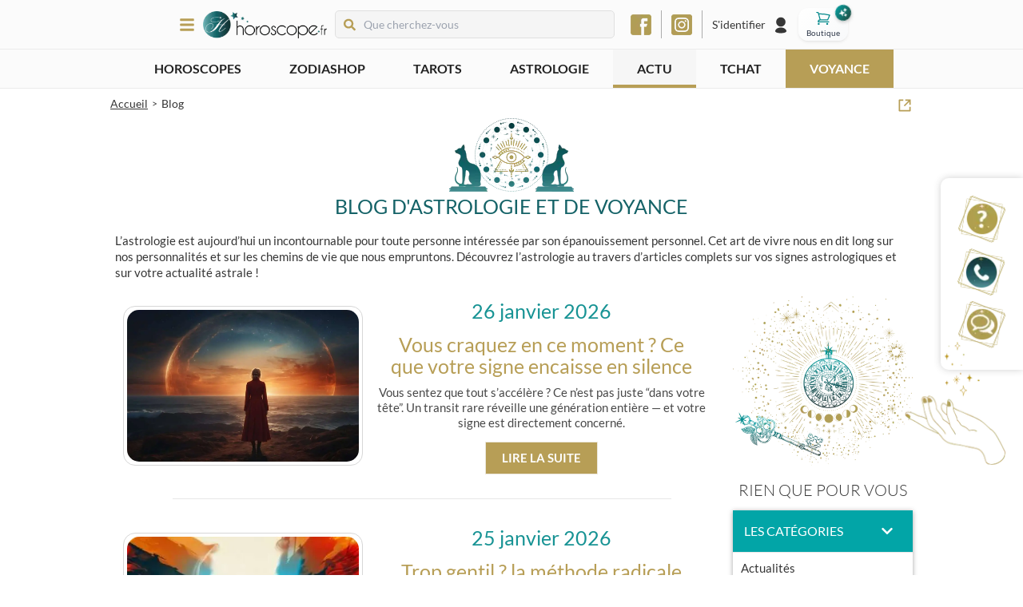

--- FILE ---
content_type: text/css; charset=UTF-8
request_url: https://www.horoscope.fr/_next/static/css/36965d613c587bbd.css
body_size: 13279
content:
@keyframes Spin_rotate__syaRj{0%{transform:rotate(0deg)}to{transform:rotate(1turn)}}.Spin_spin__lLjwL{width:24px;height:24px;border-radius:50%;border:2px solid #282828;border-right-color:#b7b7b7;animation:Spin_rotate__syaRj 1s linear infinite}@keyframes Button_titleGradientMove__5KD7j{0%{background-position:0}50%{background-position:0 80px}to{background-position:0}}@keyframes Button_fadeIn__OM__3{0%{opacity:0}to{opacity:1}}@keyframes Button_fadeOut__zZNC3{0%{opacity:1;position:absolute}to{opacity:0;position:absolute}}@keyframes Button_moveBlock__NnRa7{0%{position:absolute;left:0;opacity:1}to{position:absolute;left:-100vw;opacity:0}}.Button_button__aJej9{display:flex;flex-direction:row;justify-content:center;align-items:center;padding:12px 20px;font-size:12px;line-height:1;cursor:pointer;text-align:center;position:relative;overflow:hidden;font-weight:700;transition:.2s ease-in;border:1px solid #ebe7db;background:#02a5a7;color:#fff}.Button_button__aJej9:hover{background-color:#008082}@media(min-width:768px){.Button_button__aJej9{font-size:15px}}.Button_button__aJej9 span{z-index:1;font-weight:700}.Button_button__aJej9:disabled{cursor:not-allowed}.Button_button__aJej9 sup{position:relative;top:-6px;font-size:8px}.Button_button__aJej9 .Button_spin__5D1A4{width:18px;height:18px;margin-right:10px;border-color:#fff #02a5a7 #fff #fff}.Button_button__aJej9.Button_small__jmf5d{padding:10px 14px;font-size:14px}.Button_button__aJej9.Button_large__9z9hS{font-size:16px;padding:14px 24px}@media(min-width:768px){.Button_button__aJej9.Button_large__9z9hS{font-size:18px}}.Button_button__aJej9.Button_primary__1M42B{background-color:#02a5a7;color:#fff;text-transform:uppercase}.Button_button__aJej9.Button_primary__1M42B:hover{background-color:#008082}.Button_button__aJej9.Button_secondary__otm0u{background-color:#b79e56;color:#fff;text-transform:uppercase}.Button_button__aJej9.Button_secondary__otm0u:hover{background-color:#88773c}.Button_button__aJej9.Button_secondary__otm0u .Button_spin__5D1A4{border-right-color:#9d9065}.Button_button__aJej9.Button_tertiary__ZdoR1{background-color:#00dc54;color:#fff;text-transform:uppercase}.Button_button__aJej9.Button_tertiary__ZdoR1:hover{background-color:#4f9922}.Button_button__aJej9.Button_tertiary__ZdoR1 .Button_spin__5D1A4{border-right-color:#fff}.Button_button__aJej9.Button_link__9heNC{border:none;background-color:transparent;color:#484848;font-size:15px;font-weight:700;text-transform:uppercase;text-decoration:underline;letter-spacing:-.5px;box-shadow:none;line-height:18px}.Link_link__ppgN0{cursor:pointer}@keyframes BreadCrumb_titleGradientMove__CLqzP{0%{background-position:0}50%{background-position:0 80px}to{background-position:0}}@keyframes BreadCrumb_fadeIn__fYN3W{0%{opacity:0}to{opacity:1}}@keyframes BreadCrumb_fadeOut__wyr3w{0%{opacity:1;position:absolute}to{opacity:0;position:absolute}}@keyframes BreadCrumb_moveBlock__Lc_PJ{0%{position:absolute;left:0;opacity:1}to{position:absolute;left:-100vw;opacity:0}}.BreadCrumb_breadCrumb__ZptJV{font-size:11px;margin:0;padding:8px 0;display:flex;list-style:none;align-items:center;flex-wrap:wrap}@media(min-width:768px){.BreadCrumb_breadCrumb__ZptJV{font-size:14px}}.BreadCrumb_breadCrumb__ZptJV a{text-decoration:underline!important}.BreadCrumb_item__1XftR{display:flex;align-items:center;cursor:pointer}.BreadCrumb_item__1XftR span{text-decoration:underline;cursor:pointer}.BreadCrumb_item__1XftR:last-child span{text-decoration:unset;cursor:unset}.BreadCrumb_arrow__Sro_o{margin:0 5px;font-size:12px;text-decoration:none!important}.Form_form__7_ZqN .Form_spin__Jb4Lb{display:flex;justify-content:center;align-items:center}@keyframes Modal_titleGradientMove___xFYi{0%{background-position:0}50%{background-position:0 80px}to{background-position:0}}@keyframes Modal_fadeIn__UztbA{0%{opacity:0}to{opacity:1}}@keyframes Modal_fadeOut__luoAS{0%{opacity:1;position:absolute}to{opacity:0;position:absolute}}@keyframes Modal_moveBlock__b9l7X{0%{position:absolute;left:0;opacity:1}to{position:absolute;left:-100vw;opacity:0}}.Modal_modal__lg3SK{position:fixed;display:flex;top:0;bottom:0;left:0;right:0;z-index:99999}.Modal_modal__lg3SK .Modal_overlay__KLE62{position:absolute;top:0;bottom:0;left:0;right:0;background-color:rgba(0,0,0,.5)}.Modal_modal__lg3SK .Modal_content__pmeGD{position:relative;width:95%;max-width:430px;max-height:97vh;margin:auto;box-shadow:-2rem 2rem 2rem rgba(0,0,0,.2);background-color:#fff;z-index:2;overflow-y:auto;min-height:50px;border-radius:5px}.Modal_modal__lg3SK .Modal_content__pmeGD .Modal_title__UkXZr{padding:10px;background-color:#b79e56;color:#fff;text-transform:uppercase;font-size:18px}.Modal_modal__lg3SK .Modal_content__pmeGD .Modal_closeButton__zEsdW{position:absolute;height:30px;width:30px;text-align:center;border-radius:5px;right:6px;top:6px;padding:6px;z-index:40;color:#484848;cursor:pointer}.Modal_modal__lg3SK .Modal_content__pmeGD .Modal_closeButton__zEsdW svg{transform:rotate(45deg)}@keyframes SlideBurgerMenu_titleGradientMove__L5COo{0%{background-position:0}50%{background-position:0 80px}to{background-position:0}}@keyframes SlideBurgerMenu_fadeIn__FMDmI{0%{opacity:0}to{opacity:1}}@keyframes SlideBurgerMenu_fadeOut__zCXqI{0%{opacity:1;position:absolute}to{opacity:0;position:absolute}}@keyframes SlideBurgerMenu_moveBlock__f9LB5{0%{position:absolute;left:0;opacity:1}to{position:absolute;left:-100vw;opacity:0}}.SlideBurgerMenu_overlay__ixogd{position:fixed;width:100%;height:100%;top:0;left:0;opacity:1;background-color:rgba(0,0,0,.3);z-index:1000;transition:opacity .3s ease 0s}.SlideBurgerMenu_overlay__ixogd.SlideBurgerMenu_hidden__vNdjy{opacity:0;transition:opacity .3s ease 0s,transform 0s ease .3s;transform:translate3d(100%,0,0)}.SlideBurgerMenu_burgerButton__lPxdP{display:flex;height:30px;width:30px;justify-content:center;align-items:center;cursor:pointer}.SlideBurgerMenu_burgerButton__lPxdP svg{color:#b79e56;font-size:20px}.SlideBurgerMenu_menuWrapper__AGOpM{position:fixed;display:flex;flex-direction:column;width:300px;height:100%;top:0;left:0;z-index:1100;transition:all .5s ease 0s;background-color:#fff;overflow-y:auto}.SlideBurgerMenu_menuWrapper__AGOpM.SlideBurgerMenu_hidden__vNdjy{transform:translate3d(-100%,0,0)}.SlideBurgerMenu_menuWrapper__AGOpM .SlideBurgerMenu_closeWrapper__iqji6{position:absolute;right:8px;top:8px;padding:6px;z-index:2;line-height:1;cursor:pointer}.SlideBurgerMenu_menuWrapper__AGOpM .SlideBurgerMenu_closeWrapper__iqji6 svg{color:#767676}.SlideBurgerMenu_menuWrapper__AGOpM .SlideBurgerMenu_closeWrapper__iqji6:hover svg{color:#000}@keyframes Collapse_titleGradientMove__jufHW{0%{background-position:0}50%{background-position:0 80px}to{background-position:0}}@keyframes Collapse_fadeIn__fxZcx{0%{opacity:0}to{opacity:1}}@keyframes Collapse_fadeOut__xITtv{0%{opacity:1;position:absolute}to{opacity:0;position:absolute}}@keyframes Collapse_moveBlock__ZAZQK{0%{position:absolute;left:0;opacity:1}to{position:absolute;left:-100vw;opacity:0}}.Collapse_collapse__CLvbO.Collapse_primary__9hr6R,.Collapse_collapse__CLvbO.Collapse_secondary__xlpzh,.Collapse_collapse__CLvbO.Collapse_tertiary__i4TcZ{box-shadow:0 1px 6px rgba(0,0,0,.35)}.Collapse_collapse__CLvbO.Collapse_primary__9hr6R .Collapse_title__rCLNH,.Collapse_collapse__CLvbO.Collapse_secondary__xlpzh .Collapse_title__rCLNH,.Collapse_collapse__CLvbO.Collapse_tertiary__i4TcZ .Collapse_title__rCLNH{padding:14px;background-color:#02a5a7;color:#fff;text-transform:uppercase}.Collapse_collapse__CLvbO.Collapse_primary__9hr6R .Collapse_title__rCLNH h2,.Collapse_collapse__CLvbO.Collapse_secondary__xlpzh .Collapse_title__rCLNH h2,.Collapse_collapse__CLvbO.Collapse_tertiary__i4TcZ .Collapse_title__rCLNH h2{margin:0;font-size:16px;font-weight:400}.Collapse_collapse__CLvbO.Collapse_primary__9hr6R .Collapse_title__rCLNH>div,.Collapse_collapse__CLvbO.Collapse_secondary__xlpzh .Collapse_title__rCLNH>div,.Collapse_collapse__CLvbO.Collapse_tertiary__i4TcZ .Collapse_title__rCLNH>div{flex:1 1}.Collapse_collapse__CLvbO h3{font-size:16px;font-weight:400;margin:0}.Collapse_collapse__CLvbO.Collapse_secondary__xlpzh{box-shadow:0 1px 6px rgba(0,0,0,.35)}.Collapse_collapse__CLvbO.Collapse_secondary__xlpzh .Collapse_title__rCLNH{background-color:#b79e56;text-align:center}.Collapse_collapse__CLvbO.Collapse_secondary__xlpzh .Collapse_title__rCLNH h2{color:#fff}.Collapse_collapse__CLvbO.Collapse_secondary__xlpzh .Collapse_children__MViZa{background:#fff}.Collapse_collapse__CLvbO.Collapse_tertiary__i4TcZ .Collapse_title__rCLNH{padding:10px;background-color:#f0f0f0;color:#555;text-align:center;text-transform:none}.Collapse_collapse__CLvbO.Collapse_tertiary__i4TcZ .Collapse_title__rCLNH>div{padding:0 20px}.Collapse_collapse__CLvbO .Collapse_title__rCLNH{display:flex;align-items:center;cursor:pointer;justify-content:space-between}.Collapse_collapse__CLvbO .Collapse_title__rCLNH .Collapse_arrow__eMjEs{margin-right:10px;transition:transform .1s linear}.Collapse_collapse__CLvbO .Collapse_title__rCLNH .Collapse_arrow__eMjEs.Collapse_visible__ow4Es{transform:rotate(90deg)}.Collapse_collapse__CLvbO .Collapse_title__rCLNH .Collapse_arrow__eMjEs.Collapse_hidden__fB2gr{display:none}.Collapse_collapse__CLvbO .Collapse_content__aF7Na{height:0;overflow:hidden;transition:height .1s ease-in-out}.Collapse_collapse__CLvbO .Collapse_content__aF7Na .Collapse_children__MViZa{padding:20px}@keyframes ForgotPasswordModal_titleGradientMove__gy3am{0%{background-position:0}50%{background-position:0 80px}to{background-position:0}}@keyframes ForgotPasswordModal_fadeIn__qbVsV{0%{opacity:0}to{opacity:1}}@keyframes ForgotPasswordModal_fadeOut__d_zfk{0%{opacity:1;position:absolute}to{opacity:0;position:absolute}}@keyframes ForgotPasswordModal_moveBlock__tyPx6{0%{position:absolute;left:0;opacity:1}to{position:absolute;left:-100vw;opacity:0}}.ForgotPasswordModal_forgetPasswordModal__UfB0Q form{display:flex;flex-direction:column;justify-content:center;align-items:center}.ForgotPasswordModal_forgetPasswordModal__UfB0Q form div label{width:100%;max-width:320px}.ForgotPasswordModal_forgetPasswordModal__UfB0Q form div input{background:#f8f8f8;padding:15px 20px;text-align:center;width:320px;border:1px solid #d7d7d7;border-radius:3px;color:rgba(0,0,0,.65);font-weight:400;border-radius:0}.ForgotPasswordModal_forgetPasswordModal__UfB0Q form div input:focus{outline:none}.ForgotPasswordModal_forgetPasswordModal__UfB0Q form button{margin-top:20px;width:320px}.ForgotPasswordModal_forgetPasswordModal__UfB0Q .ForgotPasswordModal_title__3UZr4{font-size:20px;padding:15px 60px 0;text-align:center}.ForgotPasswordModal_forgetPasswordModal__UfB0Q .ForgotPasswordModal_forgetPasswordModalContent__HOA8x{padding:30px}@keyframes Navigation_titleGradientMove__TZarL{0%{background-position:0}50%{background-position:0 80px}to{background-position:0}}@keyframes Navigation_fadeIn__x6fed{0%{opacity:0}to{opacity:1}}@keyframes Navigation_fadeOut__qet0h{0%{opacity:1;position:absolute}to{opacity:0;position:absolute}}@keyframes Navigation_moveBlock__kypmf{0%{position:absolute;left:0;opacity:1}to{position:absolute;left:-100vw;opacity:0}}.Navigation_navigation__E11oC{display:flex;height:100%;flex-direction:column;background-color:#f7f7f7}.Navigation_navigation__E11oC:after{content:"";display:block;width:100%;height:7px;background-color:#b79e56}.Navigation_navigation__E11oC .Navigation_logo__MyWjr{padding:10px 20px;width:180px}.Navigation_navigation__E11oC .Navigation_currentPage__5x2dj{border-radius:4px}.Navigation_navigation__E11oC .Navigation_iconLinkWrapper__5FWeW{display:flex;position:relative;min-height:55px;flex-wrap:wrap;align-items:center;padding:10px;background-color:#fff}.Navigation_navigation__E11oC .Navigation_iconLinkWrapper__5FWeW:hover{background-color:#f7f7f7}.Navigation_navigation__E11oC .Navigation_iconLinkWrapper__5FWeW.Navigation_withCollapse__FnW1_:after{content:"+";display:flex;justify-content:center;width:23px;height:23px;border-radius:50%;background-color:#b79e56;color:#fff}.Navigation_navigation__E11oC .Navigation_iconLinkWrapper__5FWeW .Navigation_icon__uGQmA{display:flex;min-width:42px;justify-content:center;padding-left:10px;margin-right:14px;line-height:0}.Navigation_navigation__E11oC .Navigation_iconLinkWrapper__5FWeW:before{content:"";position:absolute;display:block;width:100%;height:1px;left:0;top:0;background-color:#e1e1e1}.Navigation_navigation__E11oC .Navigation_iconLinkWrapper__5FWeW span{color:#484848;font-size:16px;font-weight:400}.Navigation_navigation__E11oC .Navigation_iconLinkWrapper__5FWeW span.Navigation_mainTitle__IRL_s{flex:1 1}.Navigation_navigation__E11oC .Navigation_menuIcon___uvor{padding:5px 0;background-color:#fff;color:#02a5a7;font-size:22px}.Navigation_navigation__E11oC .Navigation_subMenuIcon__T7q17{position:relative;top:3px;margin-left:2px}.Navigation_navigation__E11oC .Navigation_menuContent__ZUgc_{display:flex;flex-direction:column;list-style:none;margin-top:0;padding-left:0;font-size:18px;margin-bottom:0}.Navigation_navigation__E11oC .Navigation_menuContent__ZUgc_ .Navigation_countryMenu__xp7b7{position:absolute;top:4px;left:4px}.Navigation_navigation__E11oC .Navigation_menuContent__ZUgc_ .Navigation_countryMenu__xp7b7 .Navigation_countryDropdownArrow__P3xiz{margin-left:0;color:#fff}.Navigation_navigation__E11oC .Navigation_menuContent__ZUgc_ .Navigation_menuTitle___ezAZ{margin:10px 0;color:#fff;text-align:center;text-transform:uppercase;font-size:18px;letter-spacing:4px}.Navigation_navigation__E11oC .Navigation_menuContent__ZUgc_ li .Navigation_link__AW51l{padding:10px 0;color:#484848;font-size:15px}.Navigation_navigation__E11oC .Navigation_menuContent__ZUgc_ li .Navigation_collapse__1zxMZ.Navigation_openCollapse__IvsJT .Navigation_iconLinkWrapper__5FWeW:after{content:"-"}.Navigation_navigation__E11oC .Navigation_menuContent__ZUgc_ li .Navigation_collapse__1zxMZ .Navigation_panel__KhsQ3{display:block;width:100%}.Navigation_navigation__E11oC .Navigation_menuContent__ZUgc_ li .Navigation_collapse__1zxMZ .Navigation_panel__KhsQ3 svg{order:1;font-size:14px}.Navigation_navigation__E11oC .Navigation_menuContent__ZUgc_ li .Navigation_collapse__1zxMZ .Navigation_collapsedChildren__Fo3fe,.Navigation_navigation__E11oC .Navigation_menuContent__ZUgc_ li .Navigation_collapse__1zxMZ .Navigation_panel__KhsQ3 .Navigation_link__AW51l{padding:0}.Navigation_navigation__E11oC .Navigation_menuContent__ZUgc_ li .Navigation_collapse__1zxMZ .Navigation_collapsedChildren__Fo3fe ul{padding:0;border-left:9px solid #b79e56}.Navigation_navigation__E11oC .Navigation_menuContent__ZUgc_ li .Navigation_collapse__1zxMZ .Navigation_collapsedChildren__Fo3fe ul .Navigation_link__AW51l{display:block;width:100%;padding-left:30px;border-bottom:1px solid #d7d7d7;background-color:#f3f3f3;color:#000;font-style:italic}.Navigation_navigation__E11oC .Navigation_menuContent__ZUgc_ li .Navigation_collapse__1zxMZ .Navigation_collapsedChildren__Fo3fe ul .Navigation_link__AW51l:hover{background-color:#e1e1e1}.Navigation_navigation__E11oC .Navigation_menuContent__ZUgc_ li .Navigation_collapse__1zxMZ .Navigation_collapsedContent__Was6c{margin-top:0;margin-left:80px;padding-left:0;list-style:disc}.Navigation_navigation__E11oC .Navigation_menuContent__ZUgc_ li .Navigation_collapsedContent__Was6c{margin-top:12px;padding:0;list-style:none}.Navigation_navigation__E11oC .Navigation_menuContent__ZUgc_ li .Navigation_collapsedContent__Was6c .Navigation_submenuSeparator__r8Q9Q{margin:2px 9px}.Navigation_navigation__E11oC .Navigation_menuContent__ZUgc_ li .Navigation_collapsedContent__Was6c .Navigation_submenuItem___PSvI{margin:0;padding:0}.Navigation_navigation__E11oC .Navigation_menuContent__ZUgc_ li .Navigation_collapsedContent__Was6c .Navigation_submenuItem___PSvI .Navigation_link__AW51l{display:block;width:100%;padding:10px 10px 10px 0;color:#484848;font-size:18px}.Navigation_navigation__E11oC .Navigation_menuContent__ZUgc_ li .Navigation_collapsedContent__Was6c .Navigation_submenuItem___PSvI:first-child{padding-top:0}.Navigation_navigation__E11oC .Navigation_menuContent__ZUgc_ li .Navigation_collapsedContent__Was6c.Navigation_psychicsCollapsedContent__Y_Uxe{margin-top:0}.Navigation_navigation__E11oC .Navigation_menuContent__ZUgc_ li .Navigation_psychicsDropdown__i2sZX .Navigation_psychicsDropdownOverlay__VRIaJ{left:0}.Navigation_navigation__E11oC .Navigation_menuContent__ZUgc_ li .Navigation_psychicsDropdown__i2sZX .Navigation_psychicsDropdownOverlay__VRIaJ:before{right:auto;left:6px}.Navigation_navigation__E11oC .Navigation_accountPart__2Zcfu{margin-top:auto;padding-bottom:20px;text-align:center}.Navigation_navigation__E11oC .Navigation_accountPart__2Zcfu .Navigation_passwordLost__61zaq{font-size:12px}.Navigation_navigation__E11oC .Navigation_accountPart__2Zcfu .Navigation_registrationWrapper__f5C33{margin-top:14px;padding-top:16px;border-top:1px solid #d7d7d7}.Navigation_navigation__E11oC .Navigation_accountPart__2Zcfu .Navigation_registrationWrapper__f5C33 .Navigation_noAccountYet__A6kXG{color:#b79e56;font-size:15px;font-weight:700}.Navigation_navigation__E11oC .Navigation_accountPart__2Zcfu .Navigation_registrationWrapper__f5C33 .Navigation_registrationButton__rXMB9{margin-top:10px}.Navigation_navigation__E11oC .Navigation_accountPart__2Zcfu button{font-size:15px}@keyframes VisibleOnlyForScreenWidth_titleGradientMove__L4d_I{0%{background-position:0}50%{background-position:0 80px}to{background-position:0}}@keyframes VisibleOnlyForScreenWidth_fadeIn__O3owM{0%{opacity:0}to{opacity:1}}@keyframes VisibleOnlyForScreenWidth_fadeOut__JncCe{0%{opacity:1;position:absolute}to{opacity:0;position:absolute}}@keyframes VisibleOnlyForScreenWidth_moveBlock__ffv_t{0%{position:absolute;left:0;opacity:1}to{position:absolute;left:-100vw;opacity:0}}.VisibleOnlyForScreenWidth_visibleOnlyForScreenWidth__mJgUa{display:none}@media(min-width:768px){.VisibleOnlyForScreenWidth_visibleOnlyForScreenWidth__mJgUa.VisibleOnlyForScreenWidth_tablet__orHxI{display:block}}@media(min-width:1024px){.VisibleOnlyForScreenWidth_visibleOnlyForScreenWidth__mJgUa.VisibleOnlyForScreenWidth_laptop__pB6qS{display:block}}@media(min-width:1440px){.VisibleOnlyForScreenWidth_visibleOnlyForScreenWidth__mJgUa.VisibleOnlyForScreenWidth_laptopL__Dnd5o{display:block}}@keyframes Dropdown_titleGradientMove__hrQbZ{0%{background-position:0}50%{background-position:0 80px}to{background-position:0}}@keyframes Dropdown_fadeIn__anm6h{0%{opacity:0}to{opacity:1}}@keyframes Dropdown_fadeOut___tU4d{0%{opacity:1;position:absolute}to{opacity:0;position:absolute}}@keyframes Dropdown_moveBlock__6oBEd{0%{position:absolute;left:0;opacity:1}to{position:absolute;left:-100vw;opacity:0}}.Dropdown_dropdown___WEKf{position:relative}.Dropdown_dropdown___WEKf.Dropdown_left__6bFmw .Dropdown_overlay__FSj02{left:0;right:auto}.Dropdown_dropdown___WEKf.Dropdown_left__6bFmw .Dropdown_overlay__FSj02:before{left:6px;right:auto}.Dropdown_dropdown___WEKf .Dropdown_content__8Jp_Z{display:flex;align-items:center;cursor:pointer}.Dropdown_dropdown___WEKf .Dropdown_content__8Jp_Z .Dropdown_arrow__osUjn{margin-left:10px}.Dropdown_dropdown___WEKf .Dropdown_overlay__FSj02{position:absolute;right:0;margin-top:10px;box-shadow:0 3px 6px -4px rgba(0,0,0,.12),0 6px 16px 0 rgba(0,0,0,.08),0 9px 28px 8px rgba(0,0,0,.05);z-index:900;background-color:#fff}.Dropdown_dropdown___WEKf .Dropdown_overlay__FSj02:before{content:"";position:absolute;display:block;width:14px;height:14px;top:-7px;right:6px;box-shadow:-2px -2px 5px rgba(0,0,0,.06);background:#fff;transform:rotate(45deg);z-index:2}.Dropdown_dropdown___WEKf .Dropdown_overlay__FSj02 ul{position:relative;min-width:180px;margin:0;padding:4px 0;text-align:left;list-style-type:none;background-color:#fff;background-clip:padding-box;border-radius:2px;outline:none}.Dropdown_dropdown___WEKf .Dropdown_overlay__FSj02 ul li{display:flex;align-items:center;padding:5px 12px}.Dropdown_dropdown___WEKf .Dropdown_overlay__FSj02 ul li:hover{background-color:#f5f5f5}.Dropdown_dropdown___WEKf .Dropdown_overlay__FSj02.Dropdown_hidden__YZXlh{display:none}@keyframes SearchInput_titleGradientMove__7y8BE{0%{background-position:0}50%{background-position:0 80px}to{background-position:0}}@keyframes SearchInput_fadeIn__8lPRy{0%{opacity:0}to{opacity:1}}@keyframes SearchInput_fadeOut__KeH2v{0%{opacity:1;position:absolute}to{opacity:0;position:absolute}}@keyframes SearchInput_moveBlock__T3qrA{0%{position:absolute;left:0;opacity:1}to{position:absolute;left:-100vw;opacity:0}}.SearchInput_searchContainer__KKyDx{display:flex;flex-direction:column;top:50px;z-index:30;background-color:#fbfbfb;padding:7px 10px}@media(min-width:768px){.SearchInput_searchContainer__KKyDx{display:flex;align-items:center;position:relative;height:100%;top:0;border-style:none;background-color:transparent}}.SearchInput_searchContainer__KKyDx .SearchInput_searchContent__h_Rrh{display:flex;flex-direction:row;justify-content:flex-start;align-items:center;width:100%;padding:0 15px;height:35px;border-radius:20px;background-color:#f5f5f5}@media(min-width:768px){.SearchInput_searchContainer__KKyDx .SearchInput_searchContent__h_Rrh{width:220px;border:1px solid #e0e0e0;border-radius:5px;padding:5px 10px;margin-right:10px}}@media(min-width:1024px){.SearchInput_searchContainer__KKyDx .SearchInput_searchContent__h_Rrh{width:350px}}.SearchInput_searchContainer__KKyDx .SearchInput_searchContent__h_Rrh .SearchInput_searchIcon__DeJeD{margin-right:10px;color:#b79e56}.SearchInput_searchContainer__KKyDx .SearchInput_searchContent__h_Rrh .SearchInput_searchInputText__Fcld1{display:flex;background-color:transparent;width:100%;margin:5px 0;padding:10px 16px 10px 0;font-size:14px;border-style:none;text-align:start}.SearchInput_searchContainer__KKyDx .SearchInput_searchContent__h_Rrh .SearchInput_searchInputText__Fcld1:focus{border-style:none}.SearchInput_searchContainer__KKyDx .SearchInput_searchContent__h_Rrh .SearchInput_searchButtonClose__YYIos{align-content:center;justify-content:center;height:22px;width:22px}@media(min-width:1024px){.SearchInput_searchContainer__KKyDx .SearchInput_searchContent__h_Rrh .SearchInput_searchButtonClose__YYIos{height:24px;width:24px}}.edit-item-quantity-button_editQuantity__button__69Skv{display:flex;height:2.25rem;width:2.25rem;align-items:center;justify-content:center;border-radius:9999px;border:1px solid #e5e5e5;color:#737373;transition:all .2s}.edit-item-quantity-button_editQuantity__button__69Skv:hover{background-color:#f5f5f5}.edit-item-quantity-button_editQuantity__button__69Skv:disabled{cursor:not-allowed;opacity:.5}.edit-item-quantity-button_editQuantity__button--dark__SwXbF{border-color:#404040;color:#a3a3a3}.edit-item-quantity-button_editQuantity__button--dark__SwXbF:hover{background-color:#262626}.edit-item-quantity-button_editQuantity__icon__C3B5c{width:1rem;height:1rem}.edit-item-quantity-button_quantity-control__eEiPb{display:flex;align-items:center;border:1px solid #e5e5e5;border-radius:.375rem;overflow:hidden}.edit-item-quantity-button_quantity-control__button__Zk8lA{display:flex;align-items:center;justify-content:center;width:2rem;height:2rem;background:transparent;color:#03898b;transition:all .2s;border:none;cursor:pointer}.edit-item-quantity-button_quantity-control__button__Zk8lA:disabled{opacity:.5;cursor:not-allowed}.edit-item-quantity-button_quantity-control__value__jzp1I{min-width:2rem;text-align:center;font-size:.875rem;font-weight:500;color:#1f2937}.edit-item-quantity-button_delete-button__sY_Db{display:flex;align-items:center;justify-content:center;padding:.5rem;color:#ef4444;transition:color .2s;margin-left:.5rem;border:none;background:transparent;cursor:pointer}.edit-item-quantity-button_delete-button__sY_Db:hover{color:#dc2626}.edit-item-quantity-button_delete-button__sY_Db svg{width:1.25rem;height:1.25rem}.open-cart_openCart__button__VHHuF{display:flex;flex-direction:column;align-items:center;justify-content:center;padding:2px 10px;background:linear-gradient(135deg,#fff,#f8f9fa);border:none;border-radius:.75rem;color:#2d3748;cursor:pointer;transition:all .3s cubic-bezier(.4,0,.2,1);box-shadow:0 2px 4px -1px rgba(0,0,0,.1),0 1px 2px -1px rgba(0,0,0,.06);position:relative}.open-cart_openCart__button__VHHuF:before{content:"";position:absolute;top:0;left:0;width:100%;height:100%;background:linear-gradient(135deg,rgba(3,137,139,.1),rgba(3,137,139,.05));opacity:0;transition:opacity .3s ease}.open-cart_openCart__button__VHHuF:hover{transform:translateY(-2px);box-shadow:0 4px 6px -1px rgba(0,0,0,.1),0 2px 4px -1px rgba(0,0,0,.05)}.open-cart_openCart__button__VHHuF:hover:before{opacity:1}.open-cart_openCart__button__VHHuF:hover .open-cart_openCart__icon__pPOYc{width:30px}.open-cart_openCart__button__VHHuF:active{transform:translateY(0);box-shadow:0 1px 2px -1px rgba(0,0,0,.1),0 1px 1px -1px rgba(0,0,0,.05)}.open-cart_openCart__button__VHHuF:focus-visible{outline:2px solid #03898b;outline-offset:2px}.open-cart_openCart__icon__pPOYc{width:20px;height:22px;color:#03898b;transition:all .3s cubic-bezier(.4,0,.2,1)}.open-cart_openCart__text__s8vDQ{font-size:10px;color:#2d3748}.open-cart_openCart__badge__45On0{position:absolute;top:-.25rem;right:-.25rem;display:flex;align-items:center;justify-content:center;min-width:1rem;height:1rem;padding:0 .25rem;background:linear-gradient(135deg,#ff6b6b,#ff5252);color:#fff;font-size:.5rem;font-weight:700;border-radius:9999px;box-shadow:0 2px 4px rgba(0,0,0,.1);animation:open-cart_badgePulse__gtEaP 2s infinite}@keyframes open-cart_badgePulse__gtEaP{0%{transform:scale(1);box-shadow:0 2px 4px rgba(0,0,0,.1)}50%{transform:scale(1.1);box-shadow:0 4px 8px rgba(0,0,0,.15)}to{transform:scale(1);box-shadow:0 2px 4px rgba(0,0,0,.1)}}.open-cart_openCart__newBadge__nk8z6{position:absolute;top:-.5rem;left:50%;transform:translateX(-50%);background:linear-gradient(135deg,#4caf50,#45a049);color:#fff;font-size:.6rem;font-weight:700;padding:.15rem .5rem;border-radius:.5rem;white-space:nowrap;box-shadow:0 2px 4px rgba(0,0,0,.1);animation:open-cart_newBadgeFloat__QwEF2 3s ease-in-out infinite}@keyframes open-cart_newBadgeFloat__QwEF2{0%{transform:translateX(-50%) translateY(0)}50%{transform:translateX(-50%) translateY(-3px)}to{transform:translateX(-50%) translateY(0)}}@keyframes RegistrationFormByStep_titleGradientMove__PWBYU{0%{background-position:0}50%{background-position:0 80px}to{background-position:0}}@keyframes RegistrationFormByStep_fadeOut__FIjHI{0%{opacity:1;position:absolute}to{opacity:0;position:absolute}}@keyframes RegistrationFormByStep_moveBlock__egmOO{0%{position:absolute;left:0;opacity:1}to{position:absolute;left:-100vw;opacity:0}}.RegistrationFormByStep_registrationForm__YQ_qn .RegistrationFormByStep_starsLight__EhNPS{position:absolute;width:100%;left:50%;top:50%;transform:translateX(-50%) translateY(-50%);z-index:-1;opacity:.2}.RegistrationFormByStep_registrationForm__YQ_qn input{width:100%}.RegistrationFormByStep_registrationForm__YQ_qn .RegistrationFormByStep_validationMessage__xiyDi{display:block;width:100%;font-weight:700;font-size:12px;text-align:right}.RegistrationFormByStep_registrationForm__YQ_qn .RegistrationFormByStep_passwordChecks__GWZRf{margin-top:15px;font-size:12px}.RegistrationFormByStep_registrationForm__YQ_qn .RegistrationFormByStep_containerInput__5poNo{position:relative;margin-bottom:20px}.RegistrationFormByStep_registrationForm__YQ_qn .RegistrationFormByStep_globalError__uAJIr{margin-bottom:12px;padding:8px 15px;border:1px solid #ffccc7;border-radius:2px;background-color:#fff2f0;color:#000;font-size:14px}.RegistrationFormByStep_registrationForm__YQ_qn .RegistrationFormByStep_boldText___L_kJ{font-weight:700}.RegistrationFormByStep_registrationForm__YQ_qn .RegistrationFormByStep_welcome__C8NYg{color:#000;margin-bottom:10px}.RegistrationFormByStep_registrationForm__YQ_qn .RegistrationFormByStep_loginTitle__agJmS{text-align:center;font-weight:700;font-size:20px;margin:0 0 20px}.RegistrationFormByStep_registrationForm__YQ_qn .RegistrationFormByStep_separator__On9zc{text-align:center;font-size:16px;position:relative}.RegistrationFormByStep_registrationForm__YQ_qn .RegistrationFormByStep_separator__On9zc:before{content:"";position:absolute;height:1px;width:100%;background:#ccc;left:0;top:50%;z-index:0}.RegistrationFormByStep_registrationForm__YQ_qn .RegistrationFormByStep_separator__On9zc span{display:block;padding:5px;position:relative;z-index:1;background:#fff;width:-moz-max-content;width:max-content;margin:20px auto}.RegistrationFormByStep_registrationForm__YQ_qn .RegistrationFormByStep_inscriptionContainer__74TFL{display:flex;align-items:center;justify-content:space-between;flex-direction:column;background:#f2f2f2;padding:20px;border-radius:6px;margin-top:10px;box-shadow:0 0 10px rgba(0,0,0,.2)}.RegistrationFormByStep_registrationForm__YQ_qn .RegistrationFormByStep_inscriptionContainer__74TFL button{border-radius:6px;border:none;text-transform:none;font-size:16px}.RegistrationFormByStep_registrationForm__YQ_qn .RegistrationFormByStep_consents__03tW8{margin:10px auto 20px}.RegistrationFormByStep_registrationForm__YQ_qn .RegistrationFormByStep_consents__03tW8 label{display:flex}.RegistrationFormByStep_registrationForm__YQ_qn .RegistrationFormByStep_consents__03tW8 label span{padding:0}.RegistrationFormByStep_registrationForm__YQ_qn .RegistrationFormByStep_consents__03tW8 label span a{text-decoration:underline}.RegistrationFormByStep_registrationForm__YQ_qn .RegistrationFormByStep_consents__03tW8 label input[type=checkbox]{position:relative;top:3px;margin:0 10px 0 0}.RegistrationFormByStep_registrationForm__YQ_qn .RegistrationFormByStep_consents__03tW8 input{width:auto}.RegistrationFormByStep_registrationForm__YQ_qn button{width:100%}@keyframes RegistrationFormByStep_fadeIn__k2ynz{0%{opacity:0}to{opacity:1}}@keyframes RegistrationFormByStep_zoomIn__BcJjn{0%{opacity:0;transform:scale3d(.3,.3,.3)}50%{opacity:1}}.RegistrationFormByStep_registrationForm__YQ_qn .RegistrationFormByStep_containerInput__5poNo{animation:RegistrationFormByStep_zoomIn__BcJjn .2s linear}.RegistrationFormByStep_registrationForm__YQ_qn .RegistrationFormByStep_step__ZIS7Q{width:100%;display:none}.RegistrationFormByStep_registrationForm__YQ_qn .RegistrationFormByStep_step__ZIS7Q.RegistrationFormByStep_isVisible__QnAXT{display:block}.RegistrationFormByStep_registrationForm__YQ_qn .RegistrationFormByStep_step__ZIS7Q.RegistrationFormByStep_isVisible__QnAXT p{animation:RegistrationFormByStep_fadeIn__k2ynz .6s linear}.RegistrationFormByStep_registrationForm__YQ_qn .RegistrationFormByStep_step__ZIS7Q.RegistrationFormByStep_isVisible__QnAXT p a{text-decoration:underline;opacity:.6;transition:.2s}.RegistrationFormByStep_registrationForm__YQ_qn .RegistrationFormByStep_step__ZIS7Q.RegistrationFormByStep_isVisible__QnAXT p a:hover{opacity:1}.RegistrationFormByStep_registrationForm__YQ_qn .RegistrationFormByStep_step__ZIS7Q p{font-size:14px;line-height:20px}@media(min-width:768px){.RegistrationFormByStep_registrationForm__YQ_qn .RegistrationFormByStep_step__ZIS7Q p{font-size:16px}}.RegistrationFormByStep_registrationForm__YQ_qn .RegistrationFormByStep_step__ZIS7Q .RegistrationFormByStep_consents__03tW8 p{font-size:12px;line-height:16px;font-family:Lato,sans-serif}.RegistrationFormByStep_registrationForm__YQ_qn .RegistrationFormByStep_step__ZIS7Q .RegistrationFormByStep_stepBloc__KM2fa{display:flex;justify-content:space-between;align-items:center;margin-top:30px}.RegistrationFormByStep_registrationForm__YQ_qn .RegistrationFormByStep_step__ZIS7Q .RegistrationFormByStep_stepBloc__KM2fa .RegistrationFormByStep_nextButton__K_tO7{border-radius:4px;padding:10px;color:#fff;background:#b79e56;display:flex;justify-content:center;align-items:center;font-weight:700;position:relative;cursor:pointer;flex:1;transition:.2s}.RegistrationFormByStep_registrationForm__YQ_qn .RegistrationFormByStep_step__ZIS7Q .RegistrationFormByStep_stepBloc__KM2fa .RegistrationFormByStep_nextButton__K_tO7 svg{position:absolute;right:10px;font-size:22px;top:52%;transform:translateY(-50%)}.RegistrationFormByStep_registrationForm__YQ_qn .RegistrationFormByStep_step__ZIS7Q .RegistrationFormByStep_stepBloc__KM2fa .RegistrationFormByStep_nextButton__K_tO7 button{padding:0;margin:0;background:none;border:none;text-transform:none;width:100%;height:100%;transition:.2s}.RegistrationFormByStep_registrationForm__YQ_qn .RegistrationFormByStep_step__ZIS7Q .RegistrationFormByStep_stepBloc__KM2fa .RegistrationFormByStep_prevButton__8zxDE{margin-right:20px;cursor:pointer}.RegistrationFormByStep_registrationForm__YQ_qn .RegistrationFormByStep_step__ZIS7Q .RegistrationFormByStep_stepBloc__KM2fa .RegistrationFormByStep_prevButton__8zxDE svg{position:relative;top:2px;font-size:25px}.RegistrationFormByStep_registrationForm__YQ_qn .RegistrationFormByStep_breadCrumb__2s3mu{display:flex;justify-content:space-between;margin-top:10px;width:100%}@media(min-width:768px){.RegistrationFormByStep_registrationForm__YQ_qn .RegistrationFormByStep_breadCrumb__2s3mu{justify-content:space-evenly;margin-top:20px}}.RegistrationFormByStep_registrationForm__YQ_qn .RegistrationFormByStep_breadCrumb__2s3mu div{font-weight:900;width:22px;height:22px;background:#f5f5f5;border-radius:100%;display:flex;align-items:center;justify-content:center;color:#cdcdcd;border:1px solid #fff;position:relative;font-size:10px;transition:.2s linear}.RegistrationFormByStep_registrationForm__YQ_qn .RegistrationFormByStep_breadCrumb__2s3mu div:first-child:after,.RegistrationFormByStep_registrationForm__YQ_qn .RegistrationFormByStep_breadCrumb__2s3mu div:nth-child(2):after,.RegistrationFormByStep_registrationForm__YQ_qn .RegistrationFormByStep_breadCrumb__2s3mu div:nth-child(3):after,.RegistrationFormByStep_registrationForm__YQ_qn .RegistrationFormByStep_breadCrumb__2s3mu div:nth-child(4):after{content:"";position:absolute;top:40%;left:22px;width:0;height:4px;background:#b79e56;transition:.2s linear}.RegistrationFormByStep_registrationForm__YQ_qn .RegistrationFormByStep_breadCrumb__2s3mu div:first-child:nth-child(5),.RegistrationFormByStep_registrationForm__YQ_qn .RegistrationFormByStep_breadCrumb__2s3mu div:nth-child(2):nth-child(5),.RegistrationFormByStep_registrationForm__YQ_qn .RegistrationFormByStep_breadCrumb__2s3mu div:nth-child(3):nth-child(5),.RegistrationFormByStep_registrationForm__YQ_qn .RegistrationFormByStep_breadCrumb__2s3mu div:nth-child(4):nth-child(5){border:none}.RegistrationFormByStep_registrationForm__YQ_qn .RegistrationFormByStep_breadCrumb__2s3mu div.RegistrationFormByStep_welcome__C8NYg{display:none;width:auto;height:auto;background:none;opacity:1;color:#02a5a7;font-size:28px;font-family:Caveat,cursive}.RegistrationFormByStep_registrationForm__YQ_qn .RegistrationFormByStep_breadCrumb__2s3mu div.RegistrationFormByStep_isValid__dcqmw{opacity:0}.RegistrationFormByStep_registrationForm__YQ_qn .active,.RegistrationFormByStep_registrationForm__YQ_qn .birthdate div:first-child,.RegistrationFormByStep_registrationForm__YQ_qn .birthdate div:nth-child(2),.RegistrationFormByStep_registrationForm__YQ_qn .email div:first-child,.RegistrationFormByStep_registrationForm__YQ_qn .email div:nth-child(2),.RegistrationFormByStep_registrationForm__YQ_qn .email div:nth-child(3),.RegistrationFormByStep_registrationForm__YQ_qn .firstname div:first-child,.RegistrationFormByStep_registrationForm__YQ_qn .password div:first-child,.RegistrationFormByStep_registrationForm__YQ_qn .password div:nth-child(2),.RegistrationFormByStep_registrationForm__YQ_qn .password div:nth-child(3),.RegistrationFormByStep_registrationForm__YQ_qn .password div:nth-child(4){background:#b79e56;color:#fff;border-color:#b79e56}.RegistrationFormByStep_registrationForm__YQ_qn .active:after,.RegistrationFormByStep_registrationForm__YQ_qn .birthdate div:first-child:after,.RegistrationFormByStep_registrationForm__YQ_qn .birthdate div:nth-child(2):after,.RegistrationFormByStep_registrationForm__YQ_qn .email div:first-child:after,.RegistrationFormByStep_registrationForm__YQ_qn .email div:nth-child(2):after,.RegistrationFormByStep_registrationForm__YQ_qn .email div:nth-child(3):after,.RegistrationFormByStep_registrationForm__YQ_qn .firstname div:first-child:after,.RegistrationFormByStep_registrationForm__YQ_qn .password div:first-child:after,.RegistrationFormByStep_registrationForm__YQ_qn .password div:nth-child(2):after,.RegistrationFormByStep_registrationForm__YQ_qn .password div:nth-child(3):after,.RegistrationFormByStep_registrationForm__YQ_qn .password div:nth-child(4):after{width:80px}@media(min-width:768px){.RegistrationFormByStep_registrationForm__YQ_qn .active:after,.RegistrationFormByStep_registrationForm__YQ_qn .birthdate div:first-child:after,.RegistrationFormByStep_registrationForm__YQ_qn .birthdate div:nth-child(2):after,.RegistrationFormByStep_registrationForm__YQ_qn .email div:first-child:after,.RegistrationFormByStep_registrationForm__YQ_qn .email div:nth-child(2):after,.RegistrationFormByStep_registrationForm__YQ_qn .email div:nth-child(3):after,.RegistrationFormByStep_registrationForm__YQ_qn .firstname div:first-child:after,.RegistrationFormByStep_registrationForm__YQ_qn .password div:first-child:after,.RegistrationFormByStep_registrationForm__YQ_qn .password div:nth-child(2):after,.RegistrationFormByStep_registrationForm__YQ_qn .password div:nth-child(3):after,.RegistrationFormByStep_registrationForm__YQ_qn .password div:nth-child(4):after{width:3.5rem}}.RegistrationFormByStep_registrationForm__YQ_qn .consents div:first-child,.RegistrationFormByStep_registrationForm__YQ_qn .consents div:nth-child(2),.RegistrationFormByStep_registrationForm__YQ_qn .consents div:nth-child(3),.RegistrationFormByStep_registrationForm__YQ_qn .consents div:nth-child(4),.RegistrationFormByStep_registrationForm__YQ_qn .consents div:nth-child(5){display:none}.RegistrationFormByStep_registrationForm__YQ_qn .consents div:nth-child(6){display:block;border:none}.RegistrationFormByStep_registrationForm__YQ_qn input[type=checkbox]{position:relative}.RegistrationFormByStep_registrationForm__YQ_qn .grecaptcha-badge{visibility:hidden}.RegistrationFormByStep_registrationForm__YQ_qn .RegistrationFormByStep_banner__XlSZg{box-sizing:border-box;padding:0;display:flex;flex-direction:column;justify-content:center;align-items:center}.RegistrationFormByStep_registrationForm__YQ_qn .RegistrationFormByStep_banner__XlSZg h1{font-size:20px;margin:0 0 10px}@media(min-width:460px){.RegistrationFormByStep_registrationForm__YQ_qn .RegistrationFormByStep_banner__XlSZg h1{margin:0 0 30px}}.RegistrationFormByStep_registrationForm__YQ_qn .RegistrationFormByStep_banner__XlSZg .RegistrationFormByStep_vipTitle__RAPkG{font-family:MakDah,cursive;font-size:40px;line-height:40px;background:linear-gradient(#02a5a7,#236c71,#236c71,#02a5a7) 0 50px;background-size:2000px;-webkit-background-clip:text;background-clip:text;-webkit-text-fill-color:transparent;padding:0 10px;margin:0;animation:RegistrationFormByStep_titleGradientMove__PWBYU 5s ease-in-out infinite;font-weight:400;text-align:center}@media(min-width:460px){.RegistrationFormByStep_registrationForm__YQ_qn .RegistrationFormByStep_banner__XlSZg .RegistrationFormByStep_vipTitle__RAPkG{font-size:80px;line-height:100px}}.RegistrationFormByStep_registrationForm__YQ_qn .RegistrationFormByStep_banner__XlSZg .RegistrationFormByStep_vipTitle__RAPkG.RegistrationFormByStep_small__9JJOj{font-family:Caveat,cursive;font-size:40px;line-height:45px;font-weight:700}@media(min-width:460px){.RegistrationFormByStep_registrationForm__YQ_qn .RegistrationFormByStep_banner__XlSZg .RegistrationFormByStep_vipTitle__RAPkG.RegistrationFormByStep_small__9JJOj{font-size:50px;line-height:60px}}.RegistrationFormByStep_registrationForm__YQ_qn .RegistrationFormByStep_banner__XlSZg h2{text-align:center;color:#b79e56;font-weight:100;text-transform:uppercase;font-size:18px}.RegistrationFormByStep_registrationForm__YQ_qn .RegistrationFormByStep_globalError__uAJIr{margin-top:10px}.RegistrationFormByStep_registrationForm__YQ_qn .RegistrationFormByStep_reassuranceConsentsTitle__8QD_m{text-align:center;font-weight:700}.Input_input__yXlen{padding:6px 10px;border:1px solid #aaa}@keyframes LoginForm_titleGradientMove__oT2Fp{0%{background-position:0}50%{background-position:0 80px}to{background-position:0}}@keyframes LoginForm_fadeIn__Zwimk{0%{opacity:0}to{opacity:1}}@keyframes LoginForm_fadeOut__lXPh8{0%{opacity:1;position:absolute}to{opacity:0;position:absolute}}@keyframes LoginForm_moveBlock__riQDT{0%{position:absolute;left:0;opacity:1}to{position:absolute;left:-100vw;opacity:0}}.LoginForm_LoginForm__7AmzO p{margin:0}.LoginForm_LoginForm__7AmzO .LoginForm_globalError__cx3RQ{margin-bottom:12px;padding:8px 15px;border:1px solid #ffccc7;border-radius:2px;background-color:#fff2f0;color:#000;font-size:14px}.LoginForm_LoginForm__7AmzO .LoginForm_passwordContainer__axaYf{position:relative;margin:20px 0}.LoginForm_LoginForm__7AmzO .LoginForm_passwordContainer__axaYf input{margin:0}.LoginForm_LoginForm__7AmzO .LoginForm_passwordContainer__axaYf .LoginForm_eyes__Yzu0c{position:absolute;top:50%;right:10px;transform:translateY(-50%);cursor:pointer;color:#848991;font-size:16px;line-height:0}.LoginForm_LoginForm__7AmzO .LoginForm_passwordContainer__axaYf .LoginForm_eyes__Yzu0c:hover{color:#363636}.LoginForm_LoginForm__7AmzO form{display:flex;flex-direction:column;justify-content:center;align-items:center}.LoginForm_LoginForm__7AmzO form div label{width:100%;max-width:320px}.LoginForm_LoginForm__7AmzO form div input{background:#f8f8f8;padding:15px 20px;text-align:center;width:320px;border:1px solid #d7d7d7;border-radius:3px;color:rgba(0,0,0,.65);font-weight:400;border-radius:0}.LoginForm_LoginForm__7AmzO form div input:focus{outline:none}.LoginForm_LoginForm__7AmzO form button{width:150px}.LoginForm_LoginForm__7AmzO .LoginForm_forgetPassword__JtLlF{padding:0}.LoginForm_LoginForm__7AmzO .LoginForm_forgetPassword__JtLlF span{font-weight:400;font-size:14px;margin:0 0 20px;text-transform:none;padding:0}.modal_modal___1861{position:relative;z-index:9999}.modal_modal__overlay__70FEl{position:fixed;inset:0;background-color:rgba(0,0,0,.5);-webkit-backdrop-filter:blur(.5px);backdrop-filter:blur(.5px);opacity:0;transition:opacity .3s ease-in-out;z-index:9999;pointer-events:none}.modal_modal__overlay__70FEl.modal_visible__u5tKJ{opacity:1;pointer-events:auto}.modal_modal__panel__9BcYw{position:fixed;bottom:0;right:0;top:0;width:100%;max-width:390px;background-color:#fff;-webkit-backdrop-filter:blur(16px);backdrop-filter:blur(16px);padding:1.5rem;transform:translateX(100%);transition:transform .3s ease-in-out;z-index:10000;display:flex;flex-direction:column}.modal_modal__panel__9BcYw.modal_visible__u5tKJ{transform:translateX(0)}.modal_modal__panel__9BcYw.modal_hidden__VNfAo{transform:translateX(100%)}.modal_modal__panel--dark__GJwti{border-color:#404040;background-color:rgba(0,0,0,.8);color:#fff}.modal_modal__header__4fxto{display:flex;align-items:center;justify-content:space-between;margin-bottom:1.5rem}.modal_modal__title__aw6hM{font-size:1.125rem;font-weight:600}.modal_modal__close_button__8CYix{position:relative;display:flex;height:2.75rem;width:2.75rem;align-items:center;justify-content:center;border-radius:.375rem;border:1px solid #03898b;color:#03898b;transition:all .2s;cursor:pointer;background-color:#fff}.modal_modal__close_button__8CYix svg{height:1.5rem;width:1.5rem;transition:all .2s ease-in-out}.modal_modal__close_button__8CYix svg:hover{transform:scale(1.1)}.modal_modal__empty__24uUX{display:flex;flex-direction:column;align-items:center;justify-content:center;padding:2rem;text-align:center}.modal_modal__empty_icon__fcnbi{width:4rem;height:4rem;color:#9ca3af;margin-bottom:1rem}.modal_modal__empty_text__cBLAq{font-size:1.125rem;font-weight:500;color:#1f2937;margin-bottom:1.5rem}.modal_modal__continue_shopping__u2COh{display:inline-flex;align-items:center;justify-content:center;padding:.5rem 1rem;font-size:.875rem;font-weight:500;color:#03898b;background-color:transparent;border:1px solid #03898b;border-radius:.375rem;transition:all .2s}.modal_modal__continue_shopping__u2COh:hover{background-color:#03898b;color:#fff}.modal_modal__content__I9AMf{display:flex;flex-direction:column;height:100%}.modal_modal__items__wuOqW{flex:1;overflow-y:auto;padding:1rem 0}.modal_modal__item__BvK9o{display:flex;gap:1rem;padding:1rem 0;border-bottom:1px solid #e5e5e5;align-items:stretch}.modal_modal__item__BvK9o .modal_modal__item_details__cnigb{display:flex;flex-direction:column;justify-content:space-evenly;height:100%;padding:.25rem 0;min-height:6rem}.modal_modal__item__BvK9o:last-child{border-bottom:none}.modal_modal__item-image__CzF7B{position:relative;width:6rem;height:6rem;flex-shrink:0;border-radius:.375rem;overflow:hidden;border:1px solid #e5e5e5}.modal_modal__item-image__CzF7B img{width:100%;height:100%;-o-object-fit:cover;object-fit:cover;-o-object-position:center;object-position:center}.modal_modal__item-details__QZCc8{flex:1;display:flex;flex-direction:column}.modal_modal__item-title__sRaKq{font-size:1rem;font-weight:500;color:#1f2937}.modal_modal__item-price__V1S0Z{font-size:.875rem;color:#6b7280;margin-top:.25rem;margin-bottom:auto}.modal_modal__item-quantity__OEdNF{display:flex;align-items:center;gap:.75rem;margin-top:auto}.modal_modal__item-quantity__OEdNF span{min-width:1.5rem;text-align:center;font-size:.875rem;font-weight:500;color:#1f2937}.modal_modal__footer__ydGyL{border-top:1px solid #e5e5e5;padding:1rem 0 2rem;margin-top:auto}.modal_modal__subtotal__sy5hH{font-size:1rem;font-weight:500;color:#1f2937}.modal_modal__subtotal__sy5hH,.modal_modal__taxes__NPSME{display:flex;justify-content:space-between;align-items:center;margin-bottom:.5rem}.modal_modal__taxes__NPSME{font-size:.875rem;color:#6b7280}.modal_modal__total__sMcXj{display:flex;justify-content:space-between;align-items:center;font-size:1.125rem;font-weight:600;color:#1f2937;margin-bottom:1rem;padding-top:.5rem;border-top:1px solid #e5e5e5;margin-left:0}.modal_modal__checkout__0qnBn{width:100%;padding:.65rem;background-color:#03898b;color:#fff;border-radius:.375rem;border:none;font-size:.875rem;font-weight:500;transition:background-color .2s;margin-left:0!important;cursor:pointer}.modal_modal__checkout__0qnBn:hover{background-color:#03898b}.modal_modal__checkout__0qnBn:disabled{opacity:.5;cursor:not-allowed}.modal_modal__disclaimer__Y3Ywh{font-size:.75rem;color:#6b7280;text-align:center;margin-top:.5rem;padding-bottom:1rem}.modal_modal__login__choice__48z41{padding:2rem;text-align:center}.modal_modal__login__choice__48z41 .modal_imageWrapper__m9io8{margin-bottom:1.5rem;display:flex;justify-content:center}.modal_modal__login__choice__48z41 p{margin-bottom:1.5rem;color:#1f2937}.modal_modal__login__choice__48z41 div{display:flex;flex-direction:column;gap:1rem}.modal_modal__login__form__WM8bt{padding:2rem}.modal_modal__login__form__WM8bt .modal_imageWrapper__m9io8{margin-bottom:1.5rem;display:flex;justify-content:center}.modal_modal__login__form__WM8bt .modal_modalTitle__a3Lq0{text-align:center;font-size:1.25rem;font-weight:600;color:#1f2937;margin-bottom:1.5rem}@keyframes Header_titleGradientMove__xseBS{0%{background-position:0}50%{background-position:0 80px}to{background-position:0}}@keyframes Header_fadeIn__iqnBs{0%{opacity:0}to{opacity:1}}@keyframes Header_fadeOut__ILRxw{0%{opacity:1;position:absolute}to{opacity:0;position:absolute}}@keyframes Header_moveBlock__1by0s{0%{position:absolute;left:0;opacity:1}to{position:absolute;left:-100vw;opacity:0}}.Header_header__i1Sqj{display:flex;flex-direction:column;position:sticky;top:0;padding:6px 10px;border-bottom:1px solid #ececec;background-color:#fbfbfb;z-index:999}@media(min-width:768px){.Header_header__i1Sqj{align-items:center}}.Header_header__i1Sqj .Header_wrapper___Q9F_{flex:1 1;padding:0}.Header_header__i1Sqj .Header_wrapper___Q9F_ .Header_container__d7vkF{display:flex;width:100%;flex:1 1;justify-content:space-between}.Header_header__i1Sqj .Header_leftPart__E_37R{display:flex;align-items:center}.Header_header__i1Sqj .Header_leftPart__E_37R .Header_logo__VJH5U{margin-left:5px;color:#b79e56;font-size:16px;font-weight:400;line-height:0}.Header_header__i1Sqj .Header_rightPart__EBCn0{display:flex;align-items:center;font-size:15px}.Header_header__i1Sqj .Header_rightPart__EBCn0 .Header_logout__lRA_m{background:#fbfbfb;margin:10px 10px 5px;cursor:pointer}.Header_header__i1Sqj .Header_rightPart__EBCn0 .Header_logout__lRA_m svg{margin-right:10px}.Header_header__i1Sqj .Header_rightPart__EBCn0 .Header_account__HrAQL{display:flex;width:26px;height:26px;justify-content:center;align-items:center;margin-left:10px;border-radius:50%;background-color:#b79e56;color:#fff;font-size:12px;text-transform:uppercase}.Header_header__i1Sqj .Header_rightPart__EBCn0 .Header_socialNetworks__Y4bpC{height:100%}.Header_header__i1Sqj .Header_rightPart__EBCn0 .Header_socialNetworks__Y4bpC>div{display:flex;height:100%;align-items:center}.Header_header__i1Sqj .Header_rightPart__EBCn0 .Header_socialNetworks__Y4bpC>div a{display:flex}.Header_header__i1Sqj .Header_rightPart__EBCn0 .Header_separator__9DbXS{height:70%;width:1px;margin:0 6px;background-color:#acacac}@media(min-width:768px){.Header_header__i1Sqj .Header_rightPart__EBCn0 .Header_separator__9DbXS{margin:0 12px}}.Header_header__i1Sqj .Header_rightPart__EBCn0 a{position:relative}.Header_header__i1Sqj .Header_rightPart__EBCn0 button{margin-left:8px}.Header_header__i1Sqj .Header_rightPart__EBCn0 button sup{font-size:8px;line-height:.6;margin-left:4px}@keyframes Header_likeIt__uIEvc{0%,to{transform:scale(1);opacity:0}35%{opacity:1;transform:scale(1.2)}95%{opacity:0}}.Header_header__i1Sqj .Header_flyingHeart__Dx6qq{position:absolute;right:15px;z-index:2000;top:-8px;width:45px;height:45px;opacity:0}.Header_header__i1Sqj .Header_flyingHeart__Dx6qq span{color:#fff;font-size:12px;font-family:Montserrat,sans-serif;font-weight:700}.Header_header__i1Sqj .Header_flyingHeart__Dx6qq svg{color:#e80000;font-size:44px;filter:drop-shadow(3px 5px 2px rgba(0,0,0,.4))}.Header_header__i1Sqj .Header_flyingHeart__Dx6qq span,.Header_header__i1Sqj .Header_flyingHeart__Dx6qq svg{position:absolute;top:50%;left:50%;transform:translateX(-50%) translateY(-50%)}.Header_header__i1Sqj .Header_flyingHeart__Dx6qq.Header_isAnimationLoaded__V6ixf{opacity:1;animation:Header_likeIt__uIEvc 1.6s ease-in-out forwards}.Header_header__i1Sqj .Header_connexionPart__oKSNS a,.Header_header__i1Sqj .Header_connexionPart__oKSNS span{display:flex;flex-direction:column;justify-content:center;align-items:center}@media(min-width:768px){.Header_header__i1Sqj .Header_connexionPart__oKSNS a,.Header_header__i1Sqj .Header_connexionPart__oKSNS span{flex-direction:row-reverse}}.Header_header__i1Sqj .Header_connexionPart__oKSNS .Header_connexion__pLqir{font-size:10px}@media(min-width:768px){.Header_header__i1Sqj .Header_connexionPart__oKSNS .Header_connexion__pLqir{flex-direction:row-reverse;font-size:14px}}.Header_header__i1Sqj .Header_connexionPart__oKSNS .Header_picto__TvrQ0{font-size:28px}@media(min-width:768px){.Header_header__i1Sqj .Header_connexionPart__oKSNS .Header_picto__TvrQ0{margin-left:5px}}@keyframes ImageSeparator_titleGradientMove__Y9_Fr{0%{background-position:0}50%{background-position:0 80px}to{background-position:0}}@keyframes ImageSeparator_fadeIn__8SJc3{0%{opacity:0}to{opacity:1}}@keyframes ImageSeparator_fadeOut__7o3rZ{0%{opacity:1;position:absolute}to{opacity:0;position:absolute}}@keyframes ImageSeparator_moveBlock__wYMnb{0%{position:absolute;left:0;opacity:1}to{position:absolute;left:-100vw;opacity:0}}.ImageSeparator_separator__g9d3g{text-align:center;margin:0 0 30px}@media(min-width:768px){.ImageSeparator_separator__g9d3g{margin:0 0 60px}}.ImageSeparator_separator__g9d3g.ImageSeparator_marginTop__yAVQu{margin-top:30px}@media(min-width:768px){.ImageSeparator_separator__g9d3g.ImageSeparator_marginTop__yAVQu{margin-top:60px}}@keyframes Footer_titleGradientMove__r7c0a{0%{background-position:0}50%{background-position:0 80px}to{background-position:0}}@keyframes Footer_fadeIn__G2c52{0%{opacity:0}to{opacity:1}}@keyframes Footer_fadeOut__UF__H{0%{opacity:1;position:absolute}to{opacity:0;position:absolute}}@keyframes Footer_moveBlock___FpYe{0%{position:absolute;left:0;opacity:1}to{position:absolute;left:-100vw;opacity:0}}.Footer_footer__hoQOw{margin-top:30px;padding-top:35px;background-color:#f5f5f5}.Footer_footer__hoQOw .Footer_horoscopeLinksWrapper__R6Z8U{margin:0 auto 40px}.Footer_footer__hoQOw .Footer_horoscopeLinksWrapper__R6Z8U .Footer_horoscopeLinksTitle__EZ4_w{margin-bottom:30px;font-size:30px;text-align:center;text-transform:uppercase}.Footer_footer__hoQOw .Footer_horoscopeLinksWrapper__R6Z8U .Footer_horoscopeLinks__VXuhX{display:flex;flex-wrap:wrap}.Footer_footer__hoQOw .Footer_horoscopeLinksWrapper__R6Z8U .Footer_horoscopeLinks__VXuhX ul{width:100%;margin-bottom:20px}@media(min-width:768px){.Footer_footer__hoQOw .Footer_horoscopeLinksWrapper__R6Z8U .Footer_horoscopeLinks__VXuhX ul{width:25%}}.Footer_footer__hoQOw .Footer_horoscopeLinksWrapper__R6Z8U .Footer_horoscopeLinks__VXuhX ul li{text-align:center}@media(min-width:768px){.Footer_footer__hoQOw .Footer_horoscopeLinksWrapper__R6Z8U .Footer_horoscopeLinks__VXuhX ul li{text-align:left}}.Footer_footer__hoQOw .Footer_horoscopeLinksWrapper__R6Z8U .Footer_horoscopeLinks__VXuhX ul li a{font-size:15px}.Footer_footer__hoQOw .Footer_separator__PUE0v{content:"";display:block;height:1px;max-width:430px;margin:20px;background-color:#484848}@media(min-width:768px){.Footer_footer__hoQOw .Footer_separator__PUE0v{margin:20px auto}}.Footer_footer__hoQOw .Footer_separator__PUE0v.Footer_socialSeparator__yDAKR{width:100%;height:1px;flex:1 1;margin:20px auto 40px}@media(min-width:768px){.Footer_footer__hoQOw .Footer_separator__PUE0v.Footer_socialSeparator__yDAKR{margin:20px auto}}.Footer_footer__hoQOw .Footer_socialIcons__OzEqh{display:flex;flex-direction:row;justify-content:space-around;align-items:flex-start;flex-wrap:wrap;width:100%}@media(min-width:768px){.Footer_footer__hoQOw .Footer_socialIcons__OzEqh{display:flex;flex-direction:row;justify-content:space-around;align-items:flex-start;flex-wrap:nowrap}}.Footer_footer__hoQOw .Footer_socialIcons__OzEqh .Footer_separator__PUE0v{height:100px;width:1px;background:#d7d7d7;margin:0 20px}.Footer_footer__hoQOw .Footer_socialIcons__OzEqh .Footer_separator__PUE0v.Footer_last__6gAv7{height:1px;width:100%;margin:20px auto}@media(min-width:768px){.Footer_footer__hoQOw .Footer_socialIcons__OzEqh .Footer_separator__PUE0v.Footer_last__6gAv7{height:100px;width:1px;margin:0}}.Footer_footer__hoQOw .Footer_groups__Z15p2{display:flex;max-width:777px;margin:auto;padding:20px 10px 0;justify-content:space-between;flex-direction:column}.Footer_footer__hoQOw .Footer_groups__Z15p2:first-child{padding-top:0}@media(min-width:768px){.Footer_footer__hoQOw .Footer_groups__Z15p2{flex-direction:row}}.Footer_footer__hoQOw .Footer_groups__Z15p2.Footer_reinsurance__azb_2{max-width:1000px;color:#484848;font-size:15px;text-align:center}.Footer_footer__hoQOw .Footer_groups__Z15p2.Footer_reinsurance__azb_2 .Footer_group__G8mL6{margin:0 15px}@media(min-width:768px){.Footer_footer__hoQOw .Footer_groups__Z15p2.Footer_reinsurance__azb_2 .Footer_group__G8mL6{width:calc(33.33% - 30px)}}.Footer_footer__hoQOw .Footer_groups__Z15p2.Footer_reinsurance__azb_2 .Footer_group__G8mL6 .Footer_title__q8lW5{margin:20px 0 10px;text-transform:uppercase}.Footer_footer__hoQOw .Footer_groups__Z15p2.Footer_reinsurance__azb_2 .Footer_group__G8mL6 p{margin-top:6px;font-style:italic;line-height:1.3}.Footer_footer__hoQOw .Footer_groups__Z15p2 .Footer_group__G8mL6 .Footer_groupTitle__4DkfJ{display:block;color:#484848;text-align:center;text-transform:uppercase;font-size:13px;font-weight:300}@media(min-width:768px){.Footer_footer__hoQOw .Footer_groups__Z15p2 .Footer_group__G8mL6 .Footer_groupTitle__4DkfJ{font-size:15px}}.Footer_footer__hoQOw .Footer_groups__Z15p2 .Footer_group__G8mL6 .Footer_pictures__3JTCl{display:flex;justify-content:space-evenly;margin:20px 0}.Footer_footer__hoQOw .Footer_groups__Z15p2 .Footer_group__G8mL6 .Footer_pictures__3JTCl>a,.Footer_footer__hoQOw .Footer_groups__Z15p2 .Footer_group__G8mL6 .Footer_pictures__3JTCl>div{margin:0 2px}.Footer_footer__hoQOw .Footer_callAnExpert__AhRoh{text-align:center;margin-bottom:20px;padding:0 20px}.Footer_footer__hoQOw .Footer_callAnExpert__AhRoh .Footer_title__q8lW5{padding:0 45px;color:#363636;font-size:18px;text-transform:uppercase}.Footer_footer__hoQOw .Footer_callAnExpert__AhRoh button{padding:10px 20px;font-size:25px}.Footer_footer__hoQOw .Footer_callAnExpert__AhRoh button sup{margin-left:2px;font-size:10px;line-height:.8;position:relative;top:-10px;left:2px}.Footer_footer__hoQOw .Footer_callAnExpert__AhRoh p{max-width:600px;margin:16px auto 20px;color:#363636;font-size:15px}.Footer_footer__hoQOw .Footer_offerConditions__8Q2Rk{max-width:930px;margin:20px auto;padding:0 20px;color:#484848;font-size:11px;font-weight:300}.Footer_footer__hoQOw hr{border:none;border-top:1px solid #d7d7d7}.Footer_footer__hoQOw ul{margin:0;padding:0;list-style:none;color:#484848}.Footer_footer__hoQOw ul li{margin-bottom:4px;font-size:8px;text-align:center}.Footer_footer__hoQOw .Footer_footerBottom__mCDSf{padding:30px 20px 80px;background-image:linear-gradient(#023437,#02a5a7);color:#fff}@media(min-width:768px){.Footer_footer__hoQOw .Footer_footerBottom__mCDSf{padding:30px 20px}}.Footer_footer__hoQOw .Footer_footerBottom__mCDSf ul{display:flex;flex-wrap:wrap;max-width:700px;margin:auto;justify-content:center}.Footer_footer__hoQOw .Footer_footerBottom__mCDSf ul li{display:inline;margin:3px 0;color:#fff;font-size:12px;cursor:pointer}@media(min-width:768px){.Footer_footer__hoQOw .Footer_footerBottom__mCDSf ul li{font-size:15px}}.Footer_footer__hoQOw .Footer_footerBottom__mCDSf ul li:after{content:"|";margin:0 5px}.Footer_footer__hoQOw .Footer_footerBottom__mCDSf ul li:last-child:after{content:""}.Footer_footer__hoQOw .Footer_footerBottom__mCDSf .Footer_footerLinks__GhUjT{margin-top:5px}.Footer_footer__hoQOw .Footer_footerBottom__mCDSf .Footer_footerLinks__GhUjT a{font-size:12px}.Footer_footer__hoQOw .Footer_footerBottom__mCDSf .Footer_copyright__jmXxO{margin-top:36px;font-size:16px;text-align:center}.Footer_christmasOfferModal__M7O98{padding:1em}@keyframes ContactIconList_titleGradientMove__U5eV4{0%{background-position:0}50%{background-position:0 80px}to{background-position:0}}@keyframes ContactIconList_fadeIn__H2X_p{0%{opacity:0}to{opacity:1}}@keyframes ContactIconList_fadeOut__AHxKx{0%{opacity:1;position:absolute}to{opacity:0;position:absolute}}@keyframes ContactIconList_moveBlock__KTKPQ{0%{position:absolute;left:0;opacity:1}to{position:absolute;left:-100vw;opacity:0}}@keyframes ContactIconList_imHere__E_ask{0%,to{right:-80px}25%,50%,75%{right:0}}.ContactIconList_contactIconList__4BdXe{position:fixed;display:flex;flex-direction:column;padding:21px;border-radius:10px 0 0 10px;top:31%;right:-80px;background:hsla(0,0%,100%,.9);animation-delay:2s;box-shadow:0 0 10px rgba(0,0,0,.2);z-index:998;transition:.2s}@media(min-width:768px){.ContactIconList_contactIconList__4BdXe{right:0;background:transparent}.ContactIconList_contactIconList__4BdXe.ContactIconList_isAnimate__MpanF{animation:none}}.ContactIconList_contactIconList__4BdXe.ContactIconList_isVisible__tePeb{right:0}.ContactIconList_contactIconList__4BdXe:before{content:"";position:absolute;left:0;top:0;border-radius:10px 0 0 10px;background:#fff;background:hsla(0,0%,100%,.2);filter:blur(2px);width:100%;height:100%}.ContactIconList_contactIconList__4BdXe:after{content:"|||";width:15px;height:50px;line-height:50px;background:hsla(0,0%,100%,.9);position:absolute;left:-15px;font-size:10px;display:flex;flex-direction:row;justify-content:center;align-items:center;top:50%;transform:translateY(-50%);border-radius:20px 0 0 20px;z-index:-1;text-align:center;box-shadow:0 0 10px rgba(0,0,0,.2);color:#787878}@media(min-width:768px){.ContactIconList_contactIconList__4BdXe:after{display:none}}.ContactIconList_contactIconList__4BdXe li{padding:0;list-style:none;float:left;width:40px}@media(min-width:768px){.ContactIconList_contactIconList__4BdXe li:last-child{display:block;position:absolute;bottom:-125px;left:-45px}.ContactIconList_contactIconList__4BdXe li{float:none;width:auto}}.ContactIconList_contactIconList__4BdXe li.ContactIconList_handImageWrapper__BvHCW{pointer-events:none}.ContactIconList_contactIconList__4BdXe li a{display:block;position:relative}@keyframes ShareBox_titleGradientMove__Dkvq0{0%{background-position:0}50%{background-position:0 80px}to{background-position:0}}@keyframes ShareBox_fadeIn___FnA5{0%{opacity:0}to{opacity:1}}@keyframes ShareBox_fadeOut__YauHG{0%{opacity:1;position:absolute}to{opacity:0;position:absolute}}@keyframes ShareBox_moveBlock__Y3s_f{0%{position:absolute;left:0;opacity:1}to{position:absolute;left:-100vw;opacity:0}}.ShareBox_shareBox__wT1o3{padding:0}.ShareBox_shareBox__wT1o3 .ShareBox_shareButton__0T6HR svg{color:#b79e56;font-size:20px;cursor:pointer;position:relative;top:2px}.ShareBox_shareBox__wT1o3 svg{color:#fff;font-size:20px}.ShareBox_modalContent__T6RwO{padding:20px;font-size:16px;display:flex;flex-direction:row;justify-content:space-evenly;align-items:center;color:#000}.ShareBox_modalContent__T6RwO div{display:flex;flex-direction:row;justify-content:center;align-items:center;flex-wrap:wrap}.ShareBox_modalContent__T6RwO div button{margin:10px;transition:.2s;position:relative;top:0;display:block;border-radius:100%;width:60px;height:60px;overflow:hidden;font-size:16px!important;display:flex;align-items:center}.ShareBox_modalContent__T6RwO div button span{display:block;background:none}.ShareBox_modalContent__T6RwO div button:hover{top:-4px}@keyframes WebChatModal_titleGradientMove__gL_Hs{0%{background-position:0}50%{background-position:0 80px}to{background-position:0}}@keyframes WebChatModal_fadeIn__jaYQw{0%{opacity:0}to{opacity:1}}@keyframes WebChatModal_fadeOut__G3A9T{0%{opacity:1;position:absolute}to{opacity:0;position:absolute}}@keyframes WebChatModal_moveBlock__Btv2M{0%{position:absolute;left:0;opacity:1}to{position:absolute;left:-100vw;opacity:0}}.WebChatModal_webChatModal__hTB1U .WebChatModal_modalContent__9EjOE{padding:14px 10px 0}@media(min-width:768px){.WebChatModal_webChatModal__hTB1U .WebChatModal_modalContent__9EjOE{padding-bottom:20px}}.WebChatModal_webChatModal__hTB1U p{line-height:1.3}.WebChatModal_webChatModal__hTB1U a{text-decoration:underline!important}.WebChatModal_webChatModal__hTB1U form>div:nth-child(4){position:sticky;bottom:56px}.WebChatModal_webChatModal__hTB1U button{position:sticky;bottom:10px;margin:auto;min-width:calc(100% - 60px)}.WebChatModal_webChatModal__hTB1U .WebChatModal_psychic__ApGhW{display:flex;justify-content:center;align-items:center}.WebChatModal_webChatModal__hTB1U .WebChatModal_psychic__ApGhW .WebChatModal_psychicImageWrapper__8o3hP{border-radius:50%;overflow:hidden;line-height:0}.WebChatModal_webChatModal__hTB1U .WebChatModal_psychic__ApGhW .WebChatModal_leftPart__dNnvM{margin-left:10px}.WebChatModal_webChatModal__hTB1U .WebChatModal_psychic__ApGhW .WebChatModal_leftPart__dNnvM strong{font-size:24px}.WebChatModal_webChatModal__hTB1U .WebChatModal_psychic__ApGhW .WebChatModal_leftPart__dNnvM svg{position:relative;margin-right:10px;top:6px;color:#00dc54;font-size:35px}.WebChatModal_webChatModal__hTB1U .WebChatModal_psychic__ApGhW .WebChatModal_leftPart__dNnvM .WebChatModal_domainName__ByU8X{margin-top:8px;font-size:16px;text-transform:uppercase}.WebChatModal_webChatModal__hTB1U .WebChatModal_psychic__ApGhW .WebChatModal_leftPart__dNnvM .WebChatModal_psychicJobs___5Z57{margin-top:4px;font-size:14px}.WebChatModal_webChatModal__hTB1U .WebChatModal_topIcon__dS_xi{display:block;margin:20px auto 0;color:#02a5a7;font-size:60px}.WebChatModal_webChatModal__hTB1U .WebChatModal_incentiveText__TXsya{margin-top:10px;padding:0 20px;font-size:17px;text-align:center}@media(min-width:768px){.WebChatModal_webChatModal__hTB1U .WebChatModal_incentiveText__TXsya{font-size:20px}}.WebChatModal_webChatModal__hTB1U .WebChatModal_incentiveText__TXsya strong{color:#b79e56;font-size:18px}.WebChatModal_webChatModal__hTB1U .WebChatModal_completeProfileButton__iNwgQ{margin:20px auto}.WebChatModal_webChatModal__hTB1U .WebChatModal_registrationButton__QLjAZ{margin:20px auto 10px}.WebChatModal_webChatModal__hTB1U .WebChatModal_loginButton__KYpey{margin:10px auto}.WebChatModal_webChatModal__hTB1U .WebChatModal_registration__2IQbg{padding:10px}.WebChatModal_webChatModal__hTB1U .WebChatModal_registration__2IQbg .WebChatModal_imageWrapper__g_rLw{display:flex;justify-content:center;line-height:0}.WebChatModal_webChatModal__hTB1U .WebChatModal_registration__2IQbg .WebChatModal_title__vwRWk{margin:20px 0;font-size:18px;text-align:center}.WebChatModal_webChatModal__hTB1U .WebChatModal_login__AAN9E{padding:10px 0 20px}.WebChatModal_webChatModal__hTB1U .WebChatModal_login__AAN9E .WebChatModal_imageWrapper__g_rLw{display:flex;justify-content:center;margin-bottom:20px;line-height:0}@keyframes ClairvoyanceChoiceModal_titleGradientMove__4Vroy{0%{background-position:0}50%{background-position:0 80px}to{background-position:0}}@keyframes ClairvoyanceChoiceModal_fadeOut__bK78N{0%{opacity:1;position:absolute}to{opacity:0;position:absolute}}@keyframes ClairvoyanceChoiceModal_moveBlock__3t3Yp{0%{position:absolute;left:0;opacity:1}to{position:absolute;left:-100vw;opacity:0}}.ClairvoyanceChoiceModal_modalOverlay__U25IK{position:fixed;top:0;left:0;right:0;bottom:0;background-color:rgba(0,0,0,.5);display:flex;justify-content:center;align-items:center;z-index:1000}.ClairvoyanceChoiceModal_modalContent__SeJRb{background-color:#fff;padding:2rem;border-radius:8px;width:90%;max-width:500px;box-shadow:0 4px 6px rgba(0,0,0,.1);position:relative}.ClairvoyanceChoiceModal_modalContent__SeJRb h2{text-align:center;margin-bottom:2rem;color:#333}.ClairvoyanceChoiceModal_choices__czG_L{display:flex;flex-direction:column;gap:1rem}.ClairvoyanceChoiceModal_choice__sU3bt{display:flex;align-items:center;padding:1rem;border:1px solid #ddd;border-radius:4px;cursor:pointer;transition:all .2s ease}.ClairvoyanceChoiceModal_choice__sU3bt:hover{background-color:#f5f5f5;transform:translateY(-2px)}.ClairvoyanceChoiceModal_choice__sU3bt .ClairvoyanceChoiceModal_icon__0fMHn{margin-right:1rem;font-size:1.5rem;color:#03898b}.ClairvoyanceChoiceModal_choice__sU3bt span{font-size:1.1rem;color:#333}.ClairvoyanceChoiceModal_closeButton__sBscp{position:absolute;top:10px;right:10px;background:none;border:none;cursor:pointer;font-size:1.5rem;color:#03898b;padding:0;display:flex;align-items:center;justify-content:center;transition:color .2s ease}.ClairvoyanceChoiceModal_closeButton__sBscp:hover{color:#333}@keyframes ClairvoyanceChoiceModal_fadeIn__yTg3Y{0%{opacity:0}to{opacity:1}}@keyframes ClairvoyanceChoiceModal_slideIn__s3_eZ{0%{transform:translateY(-50px);opacity:0}to{transform:translateY(0);opacity:1}}@keyframes ThematicNavigation_titleGradientMove__gprcc{0%{background-position:0}50%{background-position:0 80px}to{background-position:0}}@keyframes ThematicNavigation_fadeIn__R2lnp{0%{opacity:0}to{opacity:1}}@keyframes ThematicNavigation_fadeOut__WnR5N{0%{opacity:1;position:absolute}to{opacity:0;position:absolute}}@keyframes ThematicNavigation_moveBlock__WaGnD{0%{position:absolute;left:0;opacity:1}to{position:absolute;left:-100vw;opacity:0}}.ThematicNavigation_thematicNavigation__qO0Vp{position:fixed;bottom:0;z-index:40;width:100%}@media(min-width:1024px){.ThematicNavigation_thematicNavigation__qO0Vp{position:sticky;top:62px}}.ThematicNavigation_thematicNavigation__qO0Vp ul{background:linear-gradient(#02a5a7,#023437);padding:0;margin:0;border-bottom:1px solid #ebebeb;display:flex;justify-content:center;color:#fff;width:100%;box-shadow:0 -10px 10px rgba(0,0,0,.2)}@media(min-width:768px){.ThematicNavigation_thematicNavigation__qO0Vp ul{justify-content:center;background:#fbfbfb;color:#222;text-transform:uppercase}}.ThematicNavigation_thematicNavigation__qO0Vp ul::-webkit-scrollbar{display:none}.ThematicNavigation_thematicNavigation__qO0Vp ul li{list-style:none;flex:0 0 20%;display:flex;align-items:center;justify-content:center}@media(min-width:768px){.ThematicNavigation_thematicNavigation__qO0Vp ul li{flex:0}}.ThematicNavigation_thematicNavigation__qO0Vp ul li a{padding:8px 0;display:block;position:relative;transition:.2s ease-in-out;display:flex;flex-direction:column;align-items:center;justify-content:center;font-size:9px;flex:1;font-weight:700;text-transform:uppercase}@media(min-width:768px){.ThematicNavigation_thematicNavigation__qO0Vp ul li a{font-size:16px;padding:12px 30px}}.ThematicNavigation_thematicNavigation__qO0Vp ul li a svg{font-size:20px;margin-bottom:6px;display:block}@media(min-width:768px){.ThematicNavigation_thematicNavigation__qO0Vp ul li a svg{display:none}}.ThematicNavigation_thematicNavigation__qO0Vp ul li a:after{content:"";position:absolute;width:100%;left:0;bottom:0;background:#b79e56;height:0;display:block;transition:.2s ease-in-out}@media(min-width:768px){.ThematicNavigation_thematicNavigation__qO0Vp ul li a:hover{background:#f6f6f6}}.ThematicNavigation_thematicNavigation__qO0Vp ul li a:hover:after{height:4px}@media(min-width:768px){.ThematicNavigation_thematicNavigation__qO0Vp ul li.ThematicNavigation_active__bYjug a{background:#f6f6f6}}.ThematicNavigation_thematicNavigation__qO0Vp ul li.ThematicNavigation_active__bYjug a:after{height:4px}.ThematicNavigation_thematicNavigation__qO0Vp ul li:last-child,.ThematicNavigation_thematicNavigation__qO0Vp ul li:last-child a,.ThematicNavigation_thematicNavigation__qO0Vp ul li:last-child a:hover,.ThematicNavigation_thematicNavigation__qO0Vp ul li:last-child:hover{background:#b79e56;color:#fff}.ThematicNavigation_voyance__inQ4h{position:relative;display:flex;align-items:center;flex-direction:column;font-size:16px}@media(min-width:768px){.ThematicNavigation_voyance__inQ4h{font-size:16px;padding:12px 30px}}.ThematicNavigation_voyance__inQ4h svg{font-size:20px;display:block}@media(min-width:768px){.ThematicNavigation_voyance__inQ4h svg{display:none}}.ThematicNavigation_voyance__inQ4h .ThematicNavigation_voyanceButton__0Ax4y{background:none;border:none;padding:0;margin:0;cursor:pointer;display:flex;align-items:center;gap:8px;color:inherit;font-size:12px;width:100%;height:100%;text-decoration:none}.ThematicNavigation_voyance__inQ4h .ThematicNavigation_voyanceButton__0Ax4y:hover{opacity:.8}.ThematicNavigation_voyance__inQ4h .ThematicNavigation_menuItem__WvIPn{background:none;border:none;padding:12px 20px;margin:0;cursor:pointer;display:block;width:100%;text-align:left;color:#333;text-decoration:none;transition:all .3s ease;font-size:14px;font-weight:500}.ThematicNavigation_voyance__inQ4h .ThematicNavigation_menuItem__WvIPn:hover{background-color:#f8f8f8;color:#000;transform:translateX(5px)}.ThematicNavigation_voyance__inQ4h .ThematicNavigation_menuItem__WvIPn:first-child{border-bottom:1px solid #eee}.ThematicNavigation_newBadge__Tl94_{position:absolute;top:-16px;left:50%;transform:translateX(-50%);background:linear-gradient(135deg,#ff6b6b,#ff8e8e);color:#fff;padding:4px 8px;border-radius:12px;font-size:10px;font-weight:600;text-transform:uppercase;box-shadow:0 2px 4px rgba(0,0,0,.1);animation:ThematicNavigation_pulse__9hJeC 2s infinite;white-space:nowrap}.ThematicNavigation_newBadge__Tl94_ span{display:inline-block;transform:translateY(1px)}@keyframes ThematicNavigation_pulse__9hJeC{0%{transform:translateX(-50%) scale(1)}50%{transform:translateX(-50%) scale(1.05)}to{transform:translateX(-50%) scale(1)}}@keyframes Swiper_titleGradientMove__lRjNq{0%{background-position:0}50%{background-position:0 80px}to{background-position:0}}@keyframes Swiper_fadeIn__CzOg6{0%{opacity:0}to{opacity:1}}@keyframes Swiper_fadeOut___rPlb{0%{opacity:1;position:absolute}to{opacity:0;position:absolute}}@keyframes Swiper_moveBlock__1LO9Z{0%{position:absolute;left:0;opacity:1}to{position:absolute;left:-100vw;opacity:0}}.Swiper_swiper__FW1Q4{position:relative}.Swiper_swiper__FW1Q4 .Swiper_nextButton__XMq9v,.Swiper_swiper__FW1Q4 .Swiper_previousButton__eQcgn{position:absolute;width:15%;height:100%;top:0;right:0;background-color:transparent;cursor:pointer;z-index:20000;transition:.2s ease-in-out;border:none}.Swiper_swiper__FW1Q4 .Swiper_nextButton__XMq9v:after,.Swiper_swiper__FW1Q4 .Swiper_previousButton__eQcgn:after{content:"";position:absolute;width:20px;height:20px;border:solid #b79e56;border-width:2px 2px 0 0}@media(min-width:768px){.Swiper_swiper__FW1Q4 .Swiper_nextButton__XMq9v:after,.Swiper_swiper__FW1Q4 .Swiper_previousButton__eQcgn:after{width:50px;height:50px;border-width:4px 4px 0 0}}.Swiper_swiper__FW1Q4 .Swiper_nextButton__XMq9v:after{right:35%;transition:.2s;transform:translateY(-50%) rotate(45deg)}.Swiper_swiper__FW1Q4 .Swiper_nextButton__XMq9v:hover:after{right:40%}.Swiper_swiper__FW1Q4 .Swiper_previousButton__eQcgn{top:0;left:0;right:auto}.Swiper_swiper__FW1Q4 .Swiper_previousButton__eQcgn:after{transition:.2s;transform:translateY(-50%) rotate(-135deg);left:35%}.Swiper_swiper__FW1Q4 .Swiper_previousButton__eQcgn:hover:after{left:40%}@keyframes HighlightedHeader_titleGradientMove__GbMxv{0%{background-position:0}50%{background-position:0 80px}to{background-position:0}}@keyframes HighlightedHeader_fadeIn__HkVrO{0%{opacity:0}to{opacity:1}}@keyframes HighlightedHeader_fadeOut__xH_hM{0%{opacity:1;position:absolute}to{opacity:0;position:absolute}}@keyframes HighlightedHeader_moveBlock__VD3GH{0%{position:absolute;left:0;opacity:1}to{position:absolute;left:-100vw;opacity:0}}.HighlightedHeader_highlightedHeader__rMh9Y{position:relative;text-align:center;background:#fff;padding:0;color:#000;top:0;z-index:20;box-shadow:0 5px 10px rgba(0,0,0,.1)}.HighlightedHeader_highlightedHeader__rMh9Y .HighlightedHeader_container__wAXPN{display:flex;justify-content:center;align-items:center;flex-direction:row;padding:10px;background:linear-gradient(90deg,#023437,#02a5a7);height:58px;cursor:pointer}.HighlightedHeader_highlightedHeader__rMh9Y .HighlightedHeader_container__wAXPN .HighlightedHeader_details__3n4t1{margin-right:10px;display:flex;flex:1;flex-direction:column}@media(min-width:768px){.HighlightedHeader_highlightedHeader__rMh9Y .HighlightedHeader_container__wAXPN .HighlightedHeader_details__3n4t1{flex:initial}}.HighlightedHeader_highlightedHeader__rMh9Y .HighlightedHeader_container__wAXPN .HighlightedHeader_details__3n4t1 p{margin:0 2px;color:#fff;font-size:14px}@media(min-width:768px){.HighlightedHeader_highlightedHeader__rMh9Y .HighlightedHeader_container__wAXPN .HighlightedHeader_details__3n4t1 p{font-size:16px}}.HighlightedHeader_highlightedHeader__rMh9Y .HighlightedHeader_container__wAXPN .HighlightedHeader_details__3n4t1 sup{font-size:8px}@media(min-width:768px){.HighlightedHeader_highlightedHeader__rMh9Y .HighlightedHeader_container__wAXPN .HighlightedHeader_details__3n4t1 sup{font-size:10px}.HighlightedHeader_highlightedHeader__rMh9Y .HighlightedHeader_container__wAXPN .HighlightedHeader_details__3n4t1{display:flex;flex-direction:row}}.HighlightedHeader_highlightedHeader__rMh9Y .HighlightedHeader_container__wAXPN button{border-radius:20px;margin:0;border:none;text-transform:none;animation:HighlightedHeader_pulse__8RdVb 3s ease-in infinite;font-size:12px;color:#fff}@media(min-width:768px){.HighlightedHeader_highlightedHeader__rMh9Y .HighlightedHeader_container__wAXPN button{font-size:14px}}@keyframes HighlightedHeader_pulse__8RdVb{0%{transform:scale(1)}50%{transform:scale(1.1)}to{transform:scale(1)}}@keyframes SearchSuggestions_titleGradientMove__Ihxky{0%{background-position:0}50%{background-position:0 80px}to{background-position:0}}@keyframes SearchSuggestions_fadeIn__1hqYN{0%{opacity:0}to{opacity:1}}@keyframes SearchSuggestions_fadeOut__ESa0x{0%{opacity:1;position:absolute}to{opacity:0;position:absolute}}@keyframes SearchSuggestions_moveBlock__xf2HU{0%{position:absolute;left:0;opacity:1}to{position:absolute;left:-100vw;opacity:0}}.SearchSuggestions_resultsContainer__A0uWQ{position:sticky;width:100%;top:62px;z-index:998;background-color:#fff}@media(min-width:768px){.SearchSuggestions_resultsContainer__A0uWQ{height:100vh}}.SearchSuggestions_resultsContainer__A0uWQ .SearchSuggestions_resultsContent__VaKK6{position:absolute;width:100%;background-color:#fff}.SearchSuggestions_resultsContainer__A0uWQ .SearchSuggestions_resultsContent__VaKK6 .SearchSuggestions_results__kd9zz{z-index:30;height:91vh;width:100%;margin:0;padding:0 0 50px;overflow:scroll}@media(min-width:768px){.SearchSuggestions_resultsContainer__A0uWQ .SearchSuggestions_resultsContent__VaKK6 .SearchSuggestions_results__kd9zz{height:100vh;padding:0 0 80px 10px}}.SearchSuggestions_resultsEmpty__NTMsm{display:flex;flex-direction:column;justify-content:center;align-items:center;height:100%}.SearchSuggestions_resultsEmpty__NTMsm .SearchSuggestions_errorTitle__nrtzC{margin-top:40px;font-size:34px}.SearchSuggestions_resultsEmpty__NTMsm .SearchSuggestions_errorMessage__3fUE6{margin-top:20px;text-align:center}.SearchSuggestions_resultsEmpty__NTMsm .SearchSuggestions_errorSuggestion__av4JV{margin-top:15px;text-align:center}.SearchSuggestions_resultsListContainer__3qqxs{position:relative}.SearchSuggestions_resultsListContainer__3qqxs .SearchSuggestions_categoryTitle__guPFz{display:flex;flex-direction:row;justify-content:center;align-items:center;background-color:#fff;text-align:center;top:0;text-transform:capitalize;position:sticky;z-index:2;border-bottom:1px solid #b79e56}@media(min-width:768px){.SearchSuggestions_resultsListContainer__3qqxs .SearchSuggestions_categoryTitle__guPFz{border:none}}.SearchSuggestions_resultsListContainer__3qqxs .SearchSuggestions_categoryTitle__guPFz p{color:#b79e56;font-size:22px}.SearchSuggestions_resultsListContainer__3qqxs .SearchSuggestions_categoryTitle__guPFz p:before{content:"•";margin-right:10px}.SearchSuggestions_resultsListContainer__3qqxs .SearchSuggestions_categoryTitle__guPFz p:after{content:"•";margin-left:10px}.SearchSuggestions_resultsListContainer__3qqxs .SearchSuggestions_suggestion__uQrwN{display:flex;flex-direction:row;align-content:flex-start;list-style:none;padding:10px;overflow:hidden}@media(min-width:768px){.SearchSuggestions_resultsListContainer__3qqxs .SearchSuggestions_suggestion__uQrwN{justify-content:center}}.SearchSuggestions_resultsListContainer__3qqxs .SearchSuggestions_suggestion__uQrwN .SearchSuggestions_suggestionTextContainer___lvm_{display:flex;flex-direction:column;justify-content:center;padding-left:10px;cursor:pointer}@media(min-width:768px){.SearchSuggestions_resultsListContainer__3qqxs .SearchSuggestions_suggestion__uQrwN .SearchSuggestions_suggestionTextContainer___lvm_{width:380px}}.SearchSuggestions_resultsListContainer__3qqxs .SearchSuggestions_suggestion__uQrwN .SearchSuggestions_suggestionTextContainer___lvm_ .SearchSuggestions_description__pXxZb,.SearchSuggestions_resultsListContainer__3qqxs .SearchSuggestions_suggestion__uQrwN .SearchSuggestions_suggestionTextContainer___lvm_ .SearchSuggestions_label__tzpI6{margin:0}.SearchSuggestions_resultsListContainer__3qqxs .SearchSuggestions_suggestion__uQrwN .SearchSuggestions_suggestionTextContainer___lvm_ .SearchSuggestions_label__tzpI6{font-weight:700}.SearchSuggestions_resultsListContainer__3qqxs .SearchSuggestions_suggestion__uQrwN .SearchSuggestions_suggestionTextContainer___lvm_ .SearchSuggestions_description__pXxZb{padding-top:5px;text-overflow:ellipsis}.SearchSuggestions_resultsListContainer__3qqxs .SearchSuggestions_suggestion__uQrwN .SearchSuggestions_image__i1Sh3{width:80px;min-width:80px;height:80px;border-radius:10px;overflow:hidden;border:1px solid #b79e56;cursor:pointer}@keyframes TagSwiper_titleGradientMove__V7Rf_{0%{background-position:0}50%{background-position:0 80px}to{background-position:0}}@keyframes TagSwiper_fadeIn__0Kw3O{0%{opacity:0}to{opacity:1}}@keyframes TagSwiper_fadeOut__i2dvd{0%{opacity:1;position:absolute}to{opacity:0;position:absolute}}@keyframes TagSwiper_moveBlock__m8egX{0%{position:absolute;left:0;opacity:1}to{position:absolute;left:-100vw;opacity:0}}.TagSwiper_tagSwiper__hmHOj{padding:40px 0}.TagSwiper_tagSwiper__hmHOj h2,.TagSwiper_tagSwiper__hmHOj h3{text-align:center;text-transform:uppercase}.TagSwiper_tagSwiper__hmHOj h3{font-size:35px;font-weight:300;margin-bottom:0;width:100%}.TagSwiper_tagSwiper__hmHOj h2{margin:5px auto 20px;font-size:20px;font-weight:100}.TagSwiper_tagSwiper__hmHOj .TagSwiper_item__36fWr{border:1px solid #eee;padding:10px;overflow:hidden;margin:12px 20px;box-shadow:0 0 8px hsla(0,0%,9%,.1);transition:1s;opacity:.4;transform:scale(.8)}@media(min-width:768px){.TagSwiper_tagSwiper__hmHOj .TagSwiper_item__36fWr{margin:12px 0}}.TagSwiper_tagSwiper__hmHOj .TagSwiper_item__36fWr .TagSwiper_images__snrBA{height:120px;width:100%;position:relative}.TagSwiper_tagSwiper__hmHOj .TagSwiper_item__36fWr .TagSwiper_images__snrBA span{display:block!important}.TagSwiper_tagSwiper__hmHOj .TagSwiper_item__36fWr .TagSwiper_images__snrBA img{position:absolute!important;display:block!important;-o-object-fit:cover;object-fit:cover}.TagSwiper_tagSwiper__hmHOj .TagSwiper_item__36fWr button{border:none;background:#b79e56;color:#fff;padding:10px;float:right}.TagSwiper_tagSwiper__hmHOj .TagSwiper_description__tHyGn{margin-bottom:20px}.TagSwiper_tagSwiper__hmHOj .TagSwiper_description__tHyGn .TagSwiper_hidden__e1tyh{display:none}.TagSwiper_tagSwiper__hmHOj .TagSwiper_description__tHyGn .TagSwiper_readMore__ikl9j{margin-left:5px;text-decoration:underline;font-weight:400;cursor:pointer}.TagSwiper_tagSwiper__hmHOj .swiper-slide-active>div{transform:scale(1.06);box-shadow:0 0 10px hsla(0,0%,9%,.1);opacity:1}.TagSwiper_tagSwiper__hmHOj .nextButton:after,.TagSwiper_tagSwiper__hmHOj .previousButton:after{width:30px;height:30px}.TagSwiper_tagSwiper__hmHOj .nextButton{background:linear-gradient(90deg,transparent,#fff)}.TagSwiper_tagSwiper__hmHOj .previousButton{background:linear-gradient(90deg,#fff,transparent)}@keyframes PreNewYearHeader_titleGradientMove__9rHX3{0%{background-position:0}50%{background-position:0 80px}to{background-position:0}}@keyframes PreNewYearHeader_fadeIn__TxbUd{0%{opacity:0}to{opacity:1}}@keyframes PreNewYearHeader_fadeOut__UFE3K{0%{opacity:1;position:absolute}to{opacity:0;position:absolute}}@keyframes PreNewYearHeader_moveBlock__0Nr7_{0%{position:absolute;left:0;opacity:1}to{position:absolute;left:-100vw;opacity:0}}.PreNewYearHeader_header__ue0ER{position:relative;text-align:center;background:#fff;padding:0;color:#000;top:0;z-index:20;box-shadow:0 5px 10px rgba(0,0,0,.1)}.PreNewYearHeader_header__ue0ER .PreNewYearHeader_container__MgWe0{display:flex;justify-content:center;align-items:center;flex-direction:row;padding:10px;background:#000;height:65px}.PreNewYearHeader_header__ue0ER .PreNewYearHeader_container__MgWe0 .PreNewYearHeader_animation__LBIRi{height:35px;margin-right:8px}.PreNewYearHeader_header__ue0ER .PreNewYearHeader_container__MgWe0 .PreNewYearHeader_countdown__XFVjB .PreNewYearHeader_begin__VuN05{margin-bottom:5px;color:#fff;font-size:14px}.PreNewYearHeader_header__ue0ER .PreNewYearHeader_container__MgWe0 .PreNewYearHeader_countdown__XFVjB .PreNewYearHeader_days__OXW0v{display:flex}.PreNewYearHeader_header__ue0ER .PreNewYearHeader_container__MgWe0 .PreNewYearHeader_countdown__XFVjB .PreNewYearHeader_days__OXW0v .PreNewYearHeader_bloc__VUalp{display:flex;flex-direction:column;align-items:center;flex:1;max-width:70px;margin:0 5px;font-size:11px;color:#fff}@media(min-width:768px){.PreNewYearHeader_header__ue0ER .PreNewYearHeader_container__MgWe0 .PreNewYearHeader_countdown__XFVjB .PreNewYearHeader_days__OXW0v .PreNewYearHeader_bloc__VUalp{font-size:14px}}.PreNewYearHeader_header__ue0ER .PreNewYearHeader_container__MgWe0 .PreNewYearHeader_countdown__XFVjB .PreNewYearHeader_days__OXW0v .PreNewYearHeader_bloc__VUalp .PreNewYearHeader_time__9ETDQ{width:35px;padding:2px;margin-bottom:2px;font-size:17px;font-weight:700;color:#b79e56;background:#fff}@media(min-width:768px){.PreNewYearHeader_header__ue0ER .PreNewYearHeader_container__MgWe0 .PreNewYearHeader_countdown__XFVjB .PreNewYearHeader_days__OXW0v .PreNewYearHeader_bloc__VUalp .PreNewYearHeader_time__9ETDQ{font-size:20px;width:60px}}@keyframes MainLayout_titleGradientMove__sz_Wy{0%{background-position:0}50%{background-position:0 80px}to{background-position:0}}@keyframes MainLayout_fadeIn__kGcAx{0%{opacity:0}to{opacity:1}}@keyframes MainLayout_fadeOut__KCN_Q{0%{opacity:1;position:absolute}to{opacity:0;position:absolute}}@keyframes MainLayout_moveBlock__6iOlh{0%{position:absolute;left:0;opacity:1}to{position:absolute;left:-100vw;opacity:0}}.MainLayout_mainLayout__qL1Ik{width:100%}.MainLayout_mainLayout__qL1Ik .MainLayout_fullLoading__ujCDu{position:fixed;display:flex;width:100%;height:100vh;justify-content:center;align-items:center;background-color:rgba(54,54,54,.8);z-index:9999999}.MainLayout_mainLayout__qL1Ik .MainLayout_fullLoading__ujCDu .MainLayout_spin__JURPB{border-color:#fff #fff #787878}.MainLayout_mainLayout__qL1Ik .MainLayout_subHeader__eU573{display:flex;flex-grow:1;justify-content:space-between;align-items:center}.MainLayout_mainLayout__qL1Ik .MainLayout_children__BSrlk{position:relative}.MainLayout_container__ZlGw_{max-width:1024px;padding:0 10px}@media(min-width:768px){.MainLayout_container__ZlGw_{margin:auto}}.MainLayout_container__ZlGw_ .MainLayout_swiper__evAzJ{margin-bottom:20px}.MainLayout_contactButton__KScD4{position:fixed;bottom:10px;right:10px;width:50px;height:50px;background:linear-gradient(#023437,#02a5a7);border-radius:100%;border:4px solid #e7e7e7;box-shadow:0 1px 17px rgba(0,0,0,.16),0 0 1px rgba(0,0,0,.23);display:flex;flex-direction:row;justify-content:center;align-items:center;text-align:center;cursor:pointer;overflow:hidden;z-index:997}@media(min-width:768px){.MainLayout_contactButton__KScD4{width:80px;height:80px;bottom:20px;right:30px}}.MainLayout_contactButton__KScD4 svg{color:#fff;font-size:20px}@media(min-width:768px){.MainLayout_contactButton__KScD4 svg{font-size:35px}}.MainLayout_contactButton__KScD4 .MainLayout_closeIcon__Wyzc4,.MainLayout_contactButton__KScD4 .MainLayout_openIcon__3Kq9P{position:absolute;transition:.4s}.MainLayout_contactButton__KScD4 .MainLayout_openIcon__3Kq9P{left:11px;opacity:1}@media(min-width:768px){.MainLayout_contactButton__KScD4 .MainLayout_openIcon__3Kq9P{left:18px}}.MainLayout_contactButton__KScD4 .MainLayout_closeIcon__Wyzc4{right:-150px;opacity:0}.MainLayout_contactButton__KScD4.MainLayout_isVisible__YLbNd .MainLayout_openIcon__3Kq9P{left:-150px;opacity:0}.MainLayout_contactButton__KScD4.MainLayout_isVisible__YLbNd .MainLayout_closeIcon__Wyzc4{right:11px;opacity:1}@media(min-width:768px){.MainLayout_contactButton__KScD4.MainLayout_isVisible__YLbNd .MainLayout_closeIcon__Wyzc4{right:18px}}.MainLayout_breadCrumb__xjjDn ol{flex-wrap:wrap}

--- FILE ---
content_type: text/css; charset=UTF-8
request_url: https://www.horoscope.fr/_next/static/css/f1936b05244ad0d2.css
body_size: 4515
content:
@font-face{font-family:swiper-icons;src:url("data:application/font-woff;charset=utf-8;base64, [base64]//wADZ2x5ZgAAAywAAADMAAAD2MHtryVoZWFkAAABbAAAADAAAAA2E2+eoWhoZWEAAAGcAAAAHwAAACQC9gDzaG10eAAAAigAAAAZAAAArgJkABFsb2NhAAAC0AAAAFoAAABaFQAUGG1heHAAAAG8AAAAHwAAACAAcABAbmFtZQAAA/gAAAE5AAACXvFdBwlwb3N0AAAFNAAAAGIAAACE5s74hXjaY2BkYGAAYpf5Hu/j+W2+MnAzMYDAzaX6QjD6/4//Bxj5GA8AuRwMYGkAPywL13jaY2BkYGA88P8Agx4j+/8fQDYfA1AEBWgDAIB2BOoAeNpjYGRgYNBh4GdgYgABEMnIABJzYNADCQAACWgAsQB42mNgYfzCOIGBlYGB0YcxjYGBwR1Kf2WQZGhhYGBiYGVmgAFGBiQQkOaawtDAoMBQxXjg/wEGPcYDDA4wNUA2CCgwsAAAO4EL6gAAeNpj2M0gyAACqxgGNWBkZ2D4/wMA+xkDdgAAAHjaY2BgYGaAYBkGRgYQiAHyGMF8FgYHIM3DwMHABGQrMOgyWDLEM1T9/w8UBfEMgLzE////P/5//f/V/xv+r4eaAAeMbAxwIUYmIMHEgKYAYjUcsDAwsLKxc3BycfPw8jEQA/[base64]/uznmfPFBNODM2K7MTQ45YEAZqGP81AmGGcF3iPqOop0r1SPTaTbVkfUe4HXj97wYE+yNwWYxwWu4v1ugWHgo3S1XdZEVqWM7ET0cfnLGxWfkgR42o2PvWrDMBSFj/IHLaF0zKjRgdiVMwScNRAoWUoH78Y2icB/yIY09An6AH2Bdu/UB+yxopYshQiEvnvu0dURgDt8QeC8PDw7Fpji3fEA4z/PEJ6YOB5hKh4dj3EvXhxPqH/SKUY3rJ7srZ4FZnh1PMAtPhwP6fl2PMJMPDgeQ4rY8YT6Gzao0eAEA409DuggmTnFnOcSCiEiLMgxCiTI6Cq5DZUd3Qmp10vO0LaLTd2cjN4fOumlc7lUYbSQcZFkutRG7g6JKZKy0RmdLY680CDnEJ+UMkpFFe1RN7nxdVpXrC4aTtnaurOnYercZg2YVmLN/d/gczfEimrE/fs/bOuq29Zmn8tloORaXgZgGa78yO9/cnXm2BpaGvq25Dv9S4E9+5SIc9PqupJKhYFSSl47+Qcr1mYNAAAAeNptw0cKwkAAAMDZJA8Q7OUJvkLsPfZ6zFVERPy8qHh2YER+3i/BP83vIBLLySsoKimrqKqpa2hp6+jq6RsYGhmbmJqZSy0sraxtbO3sHRydnEMU4uR6yx7JJXveP7WrDycAAAAAAAH//wACeNpjYGRgYOABYhkgZgJCZgZNBkYGLQZtIJsFLMYAAAw3ALgAeNolizEKgDAQBCchRbC2sFER0YD6qVQiBCv/H9ezGI6Z5XBAw8CBK/m5iQQVauVbXLnOrMZv2oLdKFa8Pjuru2hJzGabmOSLzNMzvutpB3N42mNgZGBg4GKQYzBhYMxJLMlj4GBgAYow/P/PAJJhLM6sSoWKfWCAAwDAjgbRAAB42mNgYGBkAIIbCZo5IPrmUn0hGA0AO8EFTQAA");font-weight:400;font-style:normal}:root{--swiper-theme-color:#007aff}.swiper{margin-left:auto;margin-right:auto;position:relative;overflow:hidden;list-style:none;padding:0;z-index:1}.swiper-vertical>.swiper-wrapper{flex-direction:column}.swiper-wrapper{position:relative;width:100%;height:100%;z-index:1;display:flex;transition-property:transform;box-sizing:content-box}.swiper-android .swiper-slide,.swiper-wrapper{transform:translateZ(0)}.swiper-pointer-events{touch-action:pan-y}.swiper-pointer-events.swiper-vertical{touch-action:pan-x}.swiper-slide{flex-shrink:0;width:100%;height:100%;position:relative;transition-property:transform}.swiper-slide-invisible-blank{visibility:hidden}.swiper-autoheight,.swiper-autoheight .swiper-slide{height:auto}.swiper-autoheight .swiper-wrapper{align-items:flex-start;transition-property:transform,height}.swiper-backface-hidden .swiper-slide{transform:translateZ(0);backface-visibility:hidden}.swiper-3d,.swiper-3d.swiper-css-mode .swiper-wrapper{perspective:1200px}.swiper-3d .swiper-cube-shadow,.swiper-3d .swiper-slide,.swiper-3d .swiper-slide-shadow,.swiper-3d .swiper-slide-shadow-bottom,.swiper-3d .swiper-slide-shadow-left,.swiper-3d .swiper-slide-shadow-right,.swiper-3d .swiper-slide-shadow-top,.swiper-3d .swiper-wrapper{transform-style:preserve-3d}.swiper-3d .swiper-slide-shadow,.swiper-3d .swiper-slide-shadow-bottom,.swiper-3d .swiper-slide-shadow-left,.swiper-3d .swiper-slide-shadow-right,.swiper-3d .swiper-slide-shadow-top{position:absolute;left:0;top:0;width:100%;height:100%;pointer-events:none;z-index:10}.swiper-3d .swiper-slide-shadow{background:rgba(0,0,0,.15)}.swiper-3d .swiper-slide-shadow-left{background-image:linear-gradient(270deg,rgba(0,0,0,.5),transparent)}.swiper-3d .swiper-slide-shadow-right{background-image:linear-gradient(90deg,rgba(0,0,0,.5),transparent)}.swiper-3d .swiper-slide-shadow-top{background-image:linear-gradient(0deg,rgba(0,0,0,.5),transparent)}.swiper-3d .swiper-slide-shadow-bottom{background-image:linear-gradient(180deg,rgba(0,0,0,.5),transparent)}.swiper-css-mode>.swiper-wrapper{overflow:auto;scrollbar-width:none;-ms-overflow-style:none}.swiper-css-mode>.swiper-wrapper::-webkit-scrollbar{display:none}.swiper-css-mode>.swiper-wrapper>.swiper-slide{scroll-snap-align:start start}.swiper-horizontal.swiper-css-mode>.swiper-wrapper{scroll-snap-type:x mandatory}.swiper-vertical.swiper-css-mode>.swiper-wrapper{scroll-snap-type:y mandatory}.swiper-centered>.swiper-wrapper:before{content:"";flex-shrink:0;order:9999}.swiper-centered.swiper-horizontal>.swiper-wrapper>.swiper-slide:first-child{margin-inline-start:var(--swiper-centered-offset-before)}.swiper-centered.swiper-horizontal>.swiper-wrapper:before{height:100%;min-height:1px;width:var(--swiper-centered-offset-after)}.swiper-centered.swiper-vertical>.swiper-wrapper>.swiper-slide:first-child{margin-block-start:var(--swiper-centered-offset-before)}.swiper-centered.swiper-vertical>.swiper-wrapper:before{width:100%;min-width:1px;height:var(--swiper-centered-offset-after)}.swiper-centered>.swiper-wrapper>.swiper-slide{scroll-snap-align:center center}.swiper-fade.swiper-free-mode .swiper-slide{transition-timing-function:ease-out}.swiper-fade .swiper-slide{pointer-events:none;transition-property:opacity}.swiper-fade .swiper-slide .swiper-slide{pointer-events:none}.swiper-fade .swiper-slide-active,.swiper-fade .swiper-slide-active .swiper-slide-active{pointer-events:auto}.swiper-cube{overflow:visible}.swiper-cube .swiper-slide{pointer-events:none;backface-visibility:hidden;z-index:1;visibility:hidden;transform-origin:0 0;width:100%;height:100%}.swiper-cube .swiper-slide .swiper-slide{pointer-events:none}.swiper-cube.swiper-rtl .swiper-slide{transform-origin:100% 0}.swiper-cube .swiper-slide-active,.swiper-cube .swiper-slide-active .swiper-slide-active{pointer-events:auto}.swiper-cube .swiper-slide-active,.swiper-cube .swiper-slide-next,.swiper-cube .swiper-slide-next+.swiper-slide,.swiper-cube .swiper-slide-prev{pointer-events:auto;visibility:visible}.swiper-cube .swiper-slide-shadow-bottom,.swiper-cube .swiper-slide-shadow-left,.swiper-cube .swiper-slide-shadow-right,.swiper-cube .swiper-slide-shadow-top{z-index:0;backface-visibility:hidden}.swiper-cube .swiper-cube-shadow{position:absolute;left:0;bottom:0;width:100%;height:100%;opacity:.6;z-index:0}.swiper-cube .swiper-cube-shadow:before{content:"";background:#000;position:absolute;left:0;top:0;bottom:0;right:0;filter:blur(50px)}.swiper-flip{overflow:visible}.swiper-flip .swiper-slide{pointer-events:none;backface-visibility:hidden;z-index:1}.swiper-flip .swiper-slide .swiper-slide{pointer-events:none}.swiper-flip .swiper-slide-active,.swiper-flip .swiper-slide-active .swiper-slide-active{pointer-events:auto}.swiper-flip .swiper-slide-shadow-bottom,.swiper-flip .swiper-slide-shadow-left,.swiper-flip .swiper-slide-shadow-right,.swiper-flip .swiper-slide-shadow-top{z-index:0;backface-visibility:hidden}.swiper-creative .swiper-slide{backface-visibility:hidden;overflow:hidden;transition-property:transform,opacity,height}.swiper-cards{overflow:visible}.swiper-cards .swiper-slide{transform-origin:center bottom;backface-visibility:hidden;overflow:hidden}@keyframes ArticleCard_titleGradientMove__zRbqp{0%{background-position:0}50%{background-position:0 80px}to{background-position:0}}@keyframes ArticleCard_fadeIn__BzHAM{0%{opacity:0}to{opacity:1}}@keyframes ArticleCard_fadeOut__wQ4Ld{0%{opacity:1;position:absolute}to{opacity:0;position:absolute}}@keyframes ArticleCard_moveBlock__Kfsj2{0%{position:absolute;left:0;opacity:1}to{position:absolute;left:-100vw;opacity:0}}.ArticleCard_articleCard__tvGK4{display:flex;flex-wrap:wrap;align-items:center;text-align:center;max-width:1024px;margin:auto}@media(min-width:768px){.ArticleCard_articleCard__tvGK4{padding:0 16px}}.ArticleCard_articleCard__tvGK4 .ArticleCard_imageBigWrapper__jKRJL{flex:1 320px;margin-left:-10px;margin-right:-10px;border-radius:15px}@media(min-width:768px){.ArticleCard_articleCard__tvGK4 .ArticleCard_imageBigWrapper__jKRJL{flex:initial;margin:0;padding:4px;border:1px solid #d7d7d7}}.ArticleCard_articleCard__tvGK4 .ArticleCard_imageBigWrapper__jKRJL .ArticleCard_imageWrapper__G7G5Y{position:relative;width:100%;height:200px;min-width:290px}@media(min-width:768px){.ArticleCard_articleCard__tvGK4 .ArticleCard_imageBigWrapper__jKRJL .ArticleCard_imageWrapper__G7G5Y{width:290px;height:190px}}.ArticleCard_articleCard__tvGK4 .ArticleCard_imageBigWrapper__jKRJL .ArticleCard_imageWrapper__G7G5Y img{border-radius:15px}.ArticleCard_articleCard__tvGK4 .ArticleCard_content__B80zs{flex:1 1}.ArticleCard_articleCard__tvGK4 .ArticleCard_date__1LUY7{margin:10px 0;color:#179394;font-size:25px}@media(min-width:768px){.ArticleCard_articleCard__tvGK4 .ArticleCard_date__1LUY7{margin-top:0}}.ArticleCard_articleCard__tvGK4 h2{margin:0 30px;color:#b79e56;font-size:25px;font-weight:400;line-height:1.1}.ArticleCard_articleCard__tvGK4 p{margin:10px 10px 14px;color:#484848;font-size:15px;line-height:1.3}.ArticleCard_articleCard__tvGK4 button{width:100%}@media(min-width:768px){.ArticleCard_articleCard__tvGK4 button{width:auto;margin:auto}}@keyframes Categories_titleGradientMove___FdIR{0%{background-position:0}50%{background-position:0 80px}to{background-position:0}}@keyframes Categories_fadeIn__RCSlF{0%{opacity:0}to{opacity:1}}@keyframes Categories_fadeOut__j18tj{0%{opacity:1;position:absolute}to{opacity:0;position:absolute}}@keyframes Categories_moveBlock__N2lYd{0%{position:absolute;left:0;opacity:1}to{position:absolute;left:-100vw;opacity:0}}.Categories_categories__6w3N7{position:sticky;flex:1 1;top:60px}@media(min-width:768px){.Categories_categories__6w3N7{flex:initial}}.Categories_categories__6w3N7 ul{margin:0;padding:0;list-style:none}.Categories_categories__6w3N7 .Categories_collapse__0jhyR .Categories_collapseCategories__QBHyz{padding:0}.Categories_categories__6w3N7 .Categories_collapse__0jhyR .Categories_collapseCategories__QBHyz li{border-top:1px solid #e7e7e7}.Categories_categories__6w3N7 .Categories_collapse__0jhyR .Categories_collapseCategories__QBHyz li a{display:block;padding:8px 10px;font-size:15px}.Categories_categories__6w3N7 .Categories_collapse__0jhyR .Categories_collapseCategories__QBHyz li a:hover{background-color:#e7e7e7}@keyframes ArticlesWall_titleGradientMove__eBCFk{0%{background-position:0}50%{background-position:0 80px}to{background-position:0}}@keyframes ArticlesWall_fadeIn__a3Dvg{0%{opacity:0}to{opacity:1}}@keyframes ArticlesWall_fadeOut__pRUTe{0%{opacity:1;position:absolute}to{opacity:0;position:absolute}}@keyframes ArticlesWall_moveBlock__gqwb2{0%{position:absolute;left:0;opacity:1}to{position:absolute;left:-100vw;opacity:0}}.ArticlesWall_articlesWall___Bugq h1{color:#146267;text-transform:uppercase;text-align:center;font-size:25px;font-weight:400;line-height:1}.ArticlesWall_articlesWall___Bugq h1 strong{display:block;color:#b79e56;font-size:35px}.ArticlesWall_articlesWall___Bugq .ArticlesWall_intro__0IvWK{margin:20px 6px;font-size:15px}.ArticlesWall_articlesWall___Bugq .ArticlesWall_content__Hu_Bd{display:flex;align-items:flex-start;flex-wrap:wrap}@media(min-width:768px){.ArticlesWall_articlesWall___Bugq .ArticlesWall_content__Hu_Bd{flex-wrap:nowrap}}.ArticlesWall_articlesWall___Bugq .ArticlesWall_content__Hu_Bd .ArticlesWall_articles____z63 li:after{content:"";display:block;width:80%;height:1px;margin:30px auto;background-color:#e7e7e7}.ArticlesWall_articlesWall___Bugq ul{margin:0;padding:0;list-style:none}.ArticlesWall_articlesWall___Bugq .ArticlesWall_categoryTitle__gTTAJ{margin:10px 0;color:#363636;font-size:20px;font-weight:300;text-align:center;text-transform:uppercase}.ArticlesWall_articlesWall___Bugq .ArticlesWall_pagination__tKXAF{display:flex;justify-content:center;margin:20px 0}.ArticlesWall_articlesWall___Bugq .ArticlesWall_pagination__tKXAF ul{display:inline-block;padding-left:15px;padding-right:15px}.ArticlesWall_articlesWall___Bugq .ArticlesWall_pagination__tKXAF ul li{display:inline-block;border:1px solid #d7d7d7;cursor:pointer}.ArticlesWall_articlesWall___Bugq .ArticlesWall_pagination__tKXAF ul li.ArticlesWall_selectedPage__Vexac{border-color:#02a5a7;background-color:#02a5a7;color:#fff}.ArticlesWall_articlesWall___Bugq .ArticlesWall_pagination__tKXAF ul li a{display:block;padding:6px 12px}@keyframes PureVoyanceBanner_titleGradientMove__rRECs{0%{background-position:0}50%{background-position:0 80px}to{background-position:0}}@keyframes PureVoyanceBanner_fadeIn__cPtfA{0%{opacity:0}to{opacity:1}}@keyframes PureVoyanceBanner_fadeOut___C5LY{0%{opacity:1;position:absolute}to{opacity:0;position:absolute}}@keyframes PureVoyanceBanner_moveBlock__JpPzj{0%{position:absolute;left:0;opacity:1}to{position:absolute;left:-100vw;opacity:0}}.PureVoyanceBanner_container__vMtbJ{width:100%;border-radius:10px;padding:20px;background:#fff;position:relative;overflow:hidden;display:flex;text-align:left;margin-top:20px;cursor:pointer}.PureVoyanceBanner_container__vMtbJ a{display:block;width:100%;height:100%;text-decoration:none!important}.PureVoyanceBanner_container__vMtbJ:before{content:"";display:block;width:140%;height:100%;top:0;left:0;background:linear-gradient(270deg,transparent,rgba(253,103,112,.902));position:absolute;border-radius:10px;z-index:1}@media(min-width:768px){.PureVoyanceBanner_container__vMtbJ:before{background:linear-gradient(270deg,transparent,rgba(253,103,112,.7))}}.PureVoyanceBanner_container__vMtbJ .PureVoyanceBanner_image__kNaBc{position:absolute;top:0;left:0;z-index:0;width:100%;height:100%}.PureVoyanceBanner_container__vMtbJ .PureVoyanceBanner_image__kNaBc img{-o-object-fit:cover;object-fit:cover;width:100%;height:100%;-o-object-position:62%;object-position:62%}.PureVoyanceBanner_container__vMtbJ .PureVoyanceBanner_text__GVIgb{position:relative;z-index:2}.PureVoyanceBanner_container__vMtbJ .PureVoyanceBanner_text__GVIgb img{width:150px!important;height:auto}@media(min-width:768px){.PureVoyanceBanner_container__vMtbJ .PureVoyanceBanner_text__GVIgb img{width:200px!important}}.PureVoyanceBanner_container__vMtbJ .PureVoyanceBanner_text__GVIgb .PureVoyanceBanner_catcher__v3rFa{color:#fff;font-size:18px;text-shadow:0 0 2px rgba(0,0,0,.8)}.PureVoyanceBanner_container__vMtbJ .PureVoyanceBanner_text__GVIgb .PureVoyanceBanner_offerPrice__pGiqy{font-size:14px;color:#fff;margin-top:10px}.PureVoyanceBanner_container__vMtbJ .PureVoyanceBanner_text__GVIgb button{color:#fd6770;border:none;padding:10px 20px;border-radius:15px;font-size:18px;margin-top:15px;background-image:#fff;background-size:300% 100%;box-shadow:0 2px 20px 0 rgba(0,18,46,.18);font-weight:700}.PureVoyanceBanner_container__vMtbJ .PureVoyanceBanner_condition__0l3i6{font-size:12px;color:#fff;position:absolute;right:20px;bottom:10px;z-index:2}.PureVoyanceBanner_container__vMtbJ.PureVoyanceBanner_blackFriday__MoQlJ{height:145px}.PureVoyanceBanner_container__vMtbJ.PureVoyanceBanner_blackFriday__MoQlJ:before{background:none}.PureVoyanceBanner_container__vMtbJ.PureVoyanceBanner_blackFriday__MoQlJ .PureVoyanceBanner_text__GVIgb img{width:150px!important}@media(min-width:768px){.PureVoyanceBanner_container__vMtbJ.PureVoyanceBanner_blackFriday__MoQlJ .PureVoyanceBanner_text__GVIgb img{width:200px!important}}@keyframes ArticleDetail_titleGradientMove__xWQD_{0%{background-position:0}50%{background-position:0 80px}to{background-position:0}}@keyframes ArticleDetail_fadeIn__RhE3G{0%{opacity:0}to{opacity:1}}@keyframes ArticleDetail_fadeOut__KVRHt{0%{opacity:1;position:absolute}to{opacity:0;position:absolute}}@keyframes ArticleDetail_moveBlock__mEiGM{0%{position:absolute;left:0;opacity:1}to{position:absolute;left:-100vw;opacity:0}}.ArticleDetail_articleDetail__Mw5m6{padding-top:20px}.ArticleDetail_articleDetail__Mw5m6 .ArticleDetail_content__D_ud_{display:flex;align-items:center;flex-wrap:wrap;flex-direction:column}@media(min-width:768px){.ArticleDetail_articleDetail__Mw5m6 .ArticleDetail_content__D_ud_{flex-direction:row;align-items:flex-start}}.ArticleDetail_articleDetail__Mw5m6 .ArticleDetail_content__D_ud_ .ArticleDetail_article__9MN8A{flex:1 1}@media(min-width:768px){.ArticleDetail_articleDetail__Mw5m6 .ArticleDetail_content__D_ud_ .ArticleDetail_article__9MN8A{margin-right:20px}}.ArticleDetail_articleDetail__Mw5m6 .ArticleDetail_content__D_ud_ .ArticleDetail_article__9MN8A .ArticleDetail_date__g5CCC{margin:20px 0 10px;color:#179394;font-size:17px;font-weight:700;text-align:center}.ArticleDetail_articleDetail__Mw5m6 .ArticleDetail_content__D_ud_ .ArticleDetail_article__9MN8A h1{margin:10px 0 20px;color:#b79e56;text-align:center;line-height:1;font-weight:600;font-size:17px}.ArticleDetail_articleDetail__Mw5m6 .ArticleDetail_content__D_ud_ .ArticleDetail_article__9MN8A h2{font-size:25px;color:#05a5a7;text-align:left}.ArticleDetail_articleDetail__Mw5m6 .ArticleDetail_content__D_ud_ .ArticleDetail_article__9MN8A p{padding:0 10px;text-align:left;font-size:15px;line-height:1.6;color:#000}.ArticleDetail_articleDetail__Mw5m6 .ArticleDetail_content__D_ud_ .ArticleDetail_article__9MN8A a{text-decoration:underline;font-weight:700;color:#05a5a7!important}.ArticleDetail_articleDetail__Mw5m6 .ArticleDetail_content__D_ud_ .ArticleDetail_article__9MN8A img{width:100%;height:auto;-o-object-fit:cover;object-fit:cover;padding:0;border-radius:10px}.ArticleDetail_articleDetail__Mw5m6 .ArticleDetail_content__D_ud_ .ArticleDetail_article__9MN8A .ArticleDetail_imageWrapper__rzaGF{position:relative;height:300px;overflow:hidden;margin-left:-10px;margin-right:-10px;box-shadow:0 3px 6px rgba(0,0,0,.16),0 3px 6px rgba(0,0,0,.23)}@media(min-width:768px){.ArticleDetail_articleDetail__Mw5m6 .ArticleDetail_content__D_ud_ .ArticleDetail_article__9MN8A .ArticleDetail_imageWrapper__rzaGF{margin-left:0;margin-right:0;border-radius:3px}}.ArticleDetail_articleDetail__Mw5m6 .ArticleDetail_content__D_ud_ .ArticleDetail_article__9MN8A .ArticleDetail_imageWrapper__rzaGF.ArticleDetail_headerImageWrapper__MPFpW img{border-radius:0}.ArticleDetail_banner__zHayX{margin-bottom:20px}

--- FILE ---
content_type: text/css; charset=UTF-8
request_url: https://www.horoscope.fr/_next/static/css/0370e9d60ba9f37b.css
body_size: 11901
content:
@font-face{font-family:swiper-icons;src:url("data:application/font-woff;charset=utf-8;base64, [base64]//wADZ2x5ZgAAAywAAADMAAAD2MHtryVoZWFkAAABbAAAADAAAAA2E2+eoWhoZWEAAAGcAAAAHwAAACQC9gDzaG10eAAAAigAAAAZAAAArgJkABFsb2NhAAAC0AAAAFoAAABaFQAUGG1heHAAAAG8AAAAHwAAACAAcABAbmFtZQAAA/gAAAE5AAACXvFdBwlwb3N0AAAFNAAAAGIAAACE5s74hXjaY2BkYGAAYpf5Hu/j+W2+MnAzMYDAzaX6QjD6/4//Bxj5GA8AuRwMYGkAPywL13jaY2BkYGA88P8Agx4j+/8fQDYfA1AEBWgDAIB2BOoAeNpjYGRgYNBh4GdgYgABEMnIABJzYNADCQAACWgAsQB42mNgYfzCOIGBlYGB0YcxjYGBwR1Kf2WQZGhhYGBiYGVmgAFGBiQQkOaawtDAoMBQxXjg/wEGPcYDDA4wNUA2CCgwsAAAO4EL6gAAeNpj2M0gyAACqxgGNWBkZ2D4/wMA+xkDdgAAAHjaY2BgYGaAYBkGRgYQiAHyGMF8FgYHIM3DwMHABGQrMOgyWDLEM1T9/w8UBfEMgLzE////P/5//f/V/xv+r4eaAAeMbAxwIUYmIMHEgKYAYjUcsDAwsLKxc3BycfPw8jEQA/[base64]/uznmfPFBNODM2K7MTQ45YEAZqGP81AmGGcF3iPqOop0r1SPTaTbVkfUe4HXj97wYE+yNwWYxwWu4v1ugWHgo3S1XdZEVqWM7ET0cfnLGxWfkgR42o2PvWrDMBSFj/IHLaF0zKjRgdiVMwScNRAoWUoH78Y2icB/yIY09An6AH2Bdu/UB+yxopYshQiEvnvu0dURgDt8QeC8PDw7Fpji3fEA4z/PEJ6YOB5hKh4dj3EvXhxPqH/SKUY3rJ7srZ4FZnh1PMAtPhwP6fl2PMJMPDgeQ4rY8YT6Gzao0eAEA409DuggmTnFnOcSCiEiLMgxCiTI6Cq5DZUd3Qmp10vO0LaLTd2cjN4fOumlc7lUYbSQcZFkutRG7g6JKZKy0RmdLY680CDnEJ+UMkpFFe1RN7nxdVpXrC4aTtnaurOnYercZg2YVmLN/d/gczfEimrE/fs/bOuq29Zmn8tloORaXgZgGa78yO9/cnXm2BpaGvq25Dv9S4E9+5SIc9PqupJKhYFSSl47+Qcr1mYNAAAAeNptw0cKwkAAAMDZJA8Q7OUJvkLsPfZ6zFVERPy8qHh2YER+3i/BP83vIBLLySsoKimrqKqpa2hp6+jq6RsYGhmbmJqZSy0sraxtbO3sHRydnEMU4uR6yx7JJXveP7WrDycAAAAAAAH//wACeNpjYGRgYOABYhkgZgJCZgZNBkYGLQZtIJsFLMYAAAw3ALgAeNolizEKgDAQBCchRbC2sFER0YD6qVQiBCv/H9ezGI6Z5XBAw8CBK/m5iQQVauVbXLnOrMZv2oLdKFa8Pjuru2hJzGabmOSLzNMzvutpB3N42mNgZGBg4GKQYzBhYMxJLMlj4GBgAYow/P/PAJJhLM6sSoWKfWCAAwDAjgbRAAB42mNgYGBkAIIbCZo5IPrmUn0hGA0AO8EFTQAA");font-weight:400;font-style:normal}:root{--swiper-theme-color:#007aff}.swiper{margin-left:auto;margin-right:auto;position:relative;overflow:hidden;list-style:none;padding:0;z-index:1}.swiper-vertical>.swiper-wrapper{flex-direction:column}.swiper-wrapper{position:relative;width:100%;height:100%;z-index:1;display:flex;transition-property:transform;box-sizing:content-box}.swiper-android .swiper-slide,.swiper-wrapper{transform:translateZ(0)}.swiper-pointer-events{touch-action:pan-y}.swiper-pointer-events.swiper-vertical{touch-action:pan-x}.swiper-slide{flex-shrink:0;width:100%;height:100%;position:relative;transition-property:transform}.swiper-slide-invisible-blank{visibility:hidden}.swiper-autoheight,.swiper-autoheight .swiper-slide{height:auto}.swiper-autoheight .swiper-wrapper{align-items:flex-start;transition-property:transform,height}.swiper-backface-hidden .swiper-slide{transform:translateZ(0);backface-visibility:hidden}.swiper-3d,.swiper-3d.swiper-css-mode .swiper-wrapper{perspective:1200px}.swiper-3d .swiper-cube-shadow,.swiper-3d .swiper-slide,.swiper-3d .swiper-slide-shadow,.swiper-3d .swiper-slide-shadow-bottom,.swiper-3d .swiper-slide-shadow-left,.swiper-3d .swiper-slide-shadow-right,.swiper-3d .swiper-slide-shadow-top,.swiper-3d .swiper-wrapper{transform-style:preserve-3d}.swiper-3d .swiper-slide-shadow,.swiper-3d .swiper-slide-shadow-bottom,.swiper-3d .swiper-slide-shadow-left,.swiper-3d .swiper-slide-shadow-right,.swiper-3d .swiper-slide-shadow-top{position:absolute;left:0;top:0;width:100%;height:100%;pointer-events:none;z-index:10}.swiper-3d .swiper-slide-shadow{background:rgba(0,0,0,.15)}.swiper-3d .swiper-slide-shadow-left{background-image:linear-gradient(270deg,rgba(0,0,0,.5),transparent)}.swiper-3d .swiper-slide-shadow-right{background-image:linear-gradient(90deg,rgba(0,0,0,.5),transparent)}.swiper-3d .swiper-slide-shadow-top{background-image:linear-gradient(0deg,rgba(0,0,0,.5),transparent)}.swiper-3d .swiper-slide-shadow-bottom{background-image:linear-gradient(180deg,rgba(0,0,0,.5),transparent)}.swiper-css-mode>.swiper-wrapper{overflow:auto;scrollbar-width:none;-ms-overflow-style:none}.swiper-css-mode>.swiper-wrapper::-webkit-scrollbar{display:none}.swiper-css-mode>.swiper-wrapper>.swiper-slide{scroll-snap-align:start start}.swiper-horizontal.swiper-css-mode>.swiper-wrapper{scroll-snap-type:x mandatory}.swiper-vertical.swiper-css-mode>.swiper-wrapper{scroll-snap-type:y mandatory}.swiper-centered>.swiper-wrapper:before{content:"";flex-shrink:0;order:9999}.swiper-centered.swiper-horizontal>.swiper-wrapper>.swiper-slide:first-child{margin-inline-start:var(--swiper-centered-offset-before)}.swiper-centered.swiper-horizontal>.swiper-wrapper:before{height:100%;min-height:1px;width:var(--swiper-centered-offset-after)}.swiper-centered.swiper-vertical>.swiper-wrapper>.swiper-slide:first-child{margin-block-start:var(--swiper-centered-offset-before)}.swiper-centered.swiper-vertical>.swiper-wrapper:before{width:100%;min-width:1px;height:var(--swiper-centered-offset-after)}.swiper-centered>.swiper-wrapper>.swiper-slide{scroll-snap-align:center center}.swiper-fade.swiper-free-mode .swiper-slide{transition-timing-function:ease-out}.swiper-fade .swiper-slide{pointer-events:none;transition-property:opacity}.swiper-fade .swiper-slide .swiper-slide{pointer-events:none}.swiper-fade .swiper-slide-active,.swiper-fade .swiper-slide-active .swiper-slide-active{pointer-events:auto}.swiper-cube{overflow:visible}.swiper-cube .swiper-slide{pointer-events:none;backface-visibility:hidden;z-index:1;visibility:hidden;transform-origin:0 0;width:100%;height:100%}.swiper-cube .swiper-slide .swiper-slide{pointer-events:none}.swiper-cube.swiper-rtl .swiper-slide{transform-origin:100% 0}.swiper-cube .swiper-slide-active,.swiper-cube .swiper-slide-active .swiper-slide-active{pointer-events:auto}.swiper-cube .swiper-slide-active,.swiper-cube .swiper-slide-next,.swiper-cube .swiper-slide-next+.swiper-slide,.swiper-cube .swiper-slide-prev{pointer-events:auto;visibility:visible}.swiper-cube .swiper-slide-shadow-bottom,.swiper-cube .swiper-slide-shadow-left,.swiper-cube .swiper-slide-shadow-right,.swiper-cube .swiper-slide-shadow-top{z-index:0;backface-visibility:hidden}.swiper-cube .swiper-cube-shadow{position:absolute;left:0;bottom:0;width:100%;height:100%;opacity:.6;z-index:0}.swiper-cube .swiper-cube-shadow:before{content:"";background:#000;position:absolute;left:0;top:0;bottom:0;right:0;filter:blur(50px)}.swiper-flip{overflow:visible}.swiper-flip .swiper-slide{pointer-events:none;backface-visibility:hidden;z-index:1}.swiper-flip .swiper-slide .swiper-slide{pointer-events:none}.swiper-flip .swiper-slide-active,.swiper-flip .swiper-slide-active .swiper-slide-active{pointer-events:auto}.swiper-flip .swiper-slide-shadow-bottom,.swiper-flip .swiper-slide-shadow-left,.swiper-flip .swiper-slide-shadow-right,.swiper-flip .swiper-slide-shadow-top{z-index:0;backface-visibility:hidden}.swiper-creative .swiper-slide{backface-visibility:hidden;overflow:hidden;transition-property:transform,opacity,height}.swiper-cards{overflow:visible}.swiper-cards .swiper-slide{transform-origin:center bottom;backface-visibility:hidden;overflow:hidden}@keyframes LoginStepBeforeGame_titleGradientMove__dtNG_{0%{background-position:0}50%{background-position:0 80px}to{background-position:0}}@keyframes LoginStepBeforeGame_fadeIn__uefYf{0%{opacity:0}to{opacity:1}}@keyframes LoginStepBeforeGame_fadeOut___JID_{0%{opacity:1;position:absolute}to{opacity:0;position:absolute}}@keyframes LoginStepBeforeGame_moveBlock__dVdgO{0%{position:absolute;left:0;opacity:1}to{position:absolute;left:-100vw;opacity:0}}.LoginStepBeforeGame_loginStepBeforeGame__t4Lbo{position:relative;padding:20px;display:flex;align-items:center;justify-content:center;top:0;bottom:0;right:0;left:auto;background-color:hsla(0,0%,100%,.8);color:#000;width:100%;height:100%}@media(min-width:768px){.LoginStepBeforeGame_loginStepBeforeGame__t4Lbo{position:absolute}}.LoginStepBeforeGame_loginStepBeforeGame__t4Lbo .LoginStepBeforeGame_content__z670F{margin:0;width:100%}@media(min-width:768px){.LoginStepBeforeGame_loginStepBeforeGame__t4Lbo .LoginStepBeforeGame_content__z670F{max-width:460px}}.LoginStepBeforeGame_loginStepBeforeGame__t4Lbo .LoginStepBeforeGame_content__z670F form{width:auto;padding:0;margin:0 auto}.LoginStepBeforeGame_loginStepBeforeGame__t4Lbo .LoginStepBeforeGame_content__z670F form button{margin:0 auto}.LoginStepBeforeGame_loginStepBeforeGame__t4Lbo .LoginStepBeforeGame_content__z670F form label{display:flex;justify-content:flex-start;flex:1;width:100%}.LoginStepBeforeGame_loginStepBeforeGame__t4Lbo .LoginStepBeforeGame_content__z670F form label span{padding:0;font-family:Lato,sans-serif}.LoginStepBeforeGame_loginStepBeforeGame__t4Lbo .LoginStepBeforeGame_content__z670F form label input[type=text]{flex:1;width:100%}.LoginStepBeforeGame_loginStepBeforeGame__t4Lbo .LoginStepBeforeGame_content__z670F form label>div{flex:1}.LoginStepBeforeGame_loginStepBeforeGame__t4Lbo .LoginStepBeforeGame_content__z670F .gender-container .gender-label{color:#b79e56;font-size:28px;font-weight:700;font-family:Caveat,cursive;text-align:center;margin:40px 0 10px}.LoginStepBeforeGame_loginStepBeforeGame__t4Lbo .LoginStepBeforeGame_content__z670F .gender-container .gender-input-wrapper{margin:0;display:flex;justify-content:flex-start}.LoginStepBeforeGame_loginStepBeforeGame__t4Lbo .LoginStepBeforeGame_content__z670F .gender-container .gender-input-wrapper label{flex:1;border:none;display:flex;padding:0;margin:0;align-items:center;justify-content:flex-start;position:relative}.LoginStepBeforeGame_loginStepBeforeGame__t4Lbo .LoginStepBeforeGame_content__z670F .gender-container .gender-input-wrapper label input{opacity:1;position:relative;top:-2px;margin-right:5px}.LoginStepBeforeGame_loginStepBeforeGame__t4Lbo .LoginStepBeforeGame_content__z670F .gender-container .gender-input-wrapper label input[type=checkbox]{position:absolute;top:0}.LoginStepBeforeGame_loginStepBeforeGame__t4Lbo .LoginStepBeforeGame_content__z670F .gender-container .gender-input-wrapper label span{color:rgba(0,0,0,.65)}.LoginStepBeforeGame_loginStepBeforeGame__t4Lbo .LoginStepBeforeGame_content__z670F .gender-container .gender-input-wrapper label span:last-child{position:absolute;width:14px;height:14px;left:5px;background:#fff;top:11px;border:1px solid #b79e56}.LoginStepBeforeGame_loginStepBeforeGame__t4Lbo .LoginStepBeforeGame_content__z670F .gender-container .gender-input-wrapper label span:last-child:before{background:#b79e56}.LoginStepBeforeGame_loginStepBeforeGame__t4Lbo .LoginStepBeforeGame_content__z670F .LoginStepBeforeGame_registrationButton__eu89z{margin:40px auto 0;font-family:Lato,sans-serif}.LoginStepBeforeGame_loginStepBeforeGame__t4Lbo .LoginStepBeforeGame_content__z670F .LoginStepBeforeGame_loginButton__Lb4My{display:flex;margin:10px auto 0;color:#363636;font-family:Lato,sans-serif}.LoginStepBeforeGame_loginStepBeforeGame__t4Lbo .LoginStepBeforeGame_content__z670F .LoginStepBeforeGame_loginButton__Lb4My:hover{box-shadow:none}.LoginStepBeforeGame_loginStepBeforeGame__t4Lbo ul{text-align:left;list-style:none;padding:0;margin:0}.LoginStepBeforeGame_loginStepBeforeGame__t4Lbo ul li{margin-bottom:4px}.LoginStepBeforeGame_loginStepBeforeGame__t4Lbo ul li span{font-style:italic}.LoginStepBeforeGame_loginStepBeforeGame__t4Lbo ul li strong{text-transform:uppercase}.LoginStepBeforeGame_loginStepBeforeGame__t4Lbo .LoginStepBeforeGame_signName__FqGw2{color:#b79e56;font-family:Caveat,cursive;font-size:4em;margin-bottom:40px;text-shadow:1px 2px 0 #86733a;text-align:center}.LoginStepBeforeGame_loginStepBeforeGame__t4Lbo .LoginStepBeforeGame_errorMessage__zHCf9{color:#80001d}.LoginStepBeforeGame_loginStepBeforeGame__t4Lbo .LoginStepBeforeGame_fieldsName__8fn_E{text-align:center}.LoginStepBeforeGame_loginStepBeforeGame__t4Lbo .LoginStepBeforeGame_loginButton__Lb4My{font-size:12px}.LoginStepBeforeGame_modal__im1mA .LoginStepBeforeGame_formWrapper__75F3s{padding:20px}.LoginStepBeforeGame_modal__im1mA .LoginStepBeforeGame_formWrapper__75F3s form{width:100%;margin:20px 0}.LoginStepBeforeGame_modal__im1mA .LoginStepBeforeGame_formWrapper__75F3s form button{display:flex;width:100%;max-width:320px;border:2px solid #fff;margin-bottom:20px}.LoginStepBeforeGame_modal__im1mA .LoginStepBeforeGame_formWrapper__75F3s form input{border-radius:3px;text-align:left}.LoginStepBeforeGame_modal__im1mA .LoginStepBeforeGame_formWrapper__75F3s form input[type=text]{padding:10px;background-color:#fff}.LoginStepBeforeGame_modal__im1mA .LoginStepBeforeGame_formWrapper__75F3s form input[type=checkbox]{position:relative;top:0}.LoginStepBeforeGame_modal__im1mA .LoginStepBeforeGame_formWrapper__75F3s form p{color:#484848;font-weight:400;line-height:1.3}.LoginStepBeforeGame_modal__im1mA .LoginStepBeforeGame_formWrapper__75F3s form a{text-decoration:underline!important}.LoginStepBeforeGame_modal__im1mA .LoginStepBeforeGame_formWrapper__75F3s form span{flex:1 1;padding-left:10px;color:#484848;line-height:1.2}.LoginStepBeforeGame_modal__im1mA .LoginStepBeforeGame_formWrapper__75F3s form label{display:flex;flex-wrap:wrap;color:#484848;font-weight:400;line-height:1.5}.LoginStepBeforeGame_modal__im1mA .LoginStepBeforeGame_formWrapper__75F3s form label>div{width:100%}.LoginStepBeforeGame_modal__im1mA .LoginStepBeforeGame_formWrapper__75F3s .LoginStepBeforeGame_imageWrapper__CrYLY{text-align:center}.LoginStepBeforeGame_modal__im1mA .LoginStepBeforeGame_formWrapper__75F3s .LoginStepBeforeGame_modalTitle__aZXRJ{margin:10px 0 16px;color:#484848;font-weight:700;text-align:center}.LoginStepBeforeGame_modal__im1mA .LoginStepBeforeGame_formWrapper__75F3s button{margin:auto;font-size:16px}.LoginStepBeforeGame_modal__im1mA .LoginStepBeforeGame_registrationWrapper__6EY9Z{padding:40px}.LoginStepBeforeGame_signElements__m7gIJ{z-index:2;position:relative;width:160px;height:160px;margin:20px auto 0}.LoginStepBeforeGame_signElements__m7gIJ .LoginStepBeforeGame_cube__SI6Uz{position:absolute;width:100%;height:100%;z-index:10}.LoginStepBeforeGame_signElements__m7gIJ .LoginStepBeforeGame_cube__SI6Uz span{border:1px solid;-o-border-image:linear-gradient(0deg,#b79e56,#e2cc8c) 1;border-image:linear-gradient(0deg,#b79e56,#e2cc8c) 1;width:68%;height:65%;position:absolute;top:10%;left:16%;transform:translateX(-50%) translateY(-50%);transform-origin:center;transition:.2s ease-in-out}.LoginStepBeforeGame_signElements__m7gIJ .LoginStepBeforeGame_cube__SI6Uz span:first-child{transform:rotate(10deg);transition:.8s ease-in-out}.LoginStepBeforeGame_signElements__m7gIJ .LoginStepBeforeGame_cube__SI6Uz span:nth-child(2){transform:rotate(18deg);transition:.6s ease-in-out}.LoginStepBeforeGame_signElements__m7gIJ .LoginStepBeforeGame_cube__SI6Uz span:nth-child(3){transform:rotate(24deg);transition:.3s ease-in-out}.LoginStepBeforeGame_signElements__m7gIJ:hover .LoginStepBeforeGame_cube__SI6Uz span:first-child{transform:rotate(20deg)}.LoginStepBeforeGame_signElements__m7gIJ:hover .LoginStepBeforeGame_cube__SI6Uz span:nth-child(2){transform:rotate(28deg)}.LoginStepBeforeGame_signElements__m7gIJ:hover .LoginStepBeforeGame_cube__SI6Uz span:nth-child(3){transform:rotate(34deg)}@keyframes FavoriteButton_titleGradientMove__C8za5{0%{background-position:0}50%{background-position:0 80px}to{background-position:0}}@keyframes FavoriteButton_fadeIn__UiB8D{0%{opacity:0}to{opacity:1}}@keyframes FavoriteButton_fadeOut___S2MS{0%{opacity:1;position:absolute}to{opacity:0;position:absolute}}@keyframes FavoriteButton_moveBlock__pAhZs{0%{position:absolute;left:0;opacity:1}to{position:absolute;left:-100vw;opacity:0}}@keyframes FavoriteButton_likeIt___Fyx0{0%,to{transform:scale(1)}10%{transform:scale(.8)}50%{transform:scale(1.3)}}.FavoriteButton_favoriteButton__meiiy{position:absolute;top:10px;right:15px;font-size:28px;color:#fff;cursor:pointer;transition:.2s;text-shadow:0 0 15px #000;opacity:.8;z-index:3}.FavoriteButton_favoriteButton__meiiy svg{filter:drop-shadow(3px 5px 2px rgba(0,0,0,.4));z-index:2;position:relative}.FavoriteButton_favoriteButton__meiiy .FavoriteButton_smallFlyingHeart__CgTiU{position:absolute;left:3px;top:3px;opacity:.8;font-size:20px;z-index:0}@keyframes FavoriteButton_goToTop__VWGtG{to{top:-60px;opacity:0}}.FavoriteButton_favoriteButton__meiiy.FavoriteButton_isSelected__Q2Fcc{color:#e80000;text-shadow:0 0 15px rgba(0,0,0,.6);animation:FavoriteButton_likeIt___Fyx0 .4s ease-in-out;opacity:1}.FavoriteButton_favoriteButton__meiiy.FavoriteButton_isSelected__Q2Fcc .FavoriteButton_smallFlyingHeart__CgTiU{animation:FavoriteButton_goToTop__VWGtG .8s linear}.FavoriteButton_isSelected__Q2Fcc .FavoriteButton_secondHeart__88lzb{left:0;bottom:0}.FavoriteButton_modal__7zJ9A .FavoriteButton_formWrapper__geyz3{padding:20px}.FavoriteButton_modal__7zJ9A .FavoriteButton_formWrapper__geyz3 form{width:100%;margin:20px 0 0}.FavoriteButton_modal__7zJ9A .FavoriteButton_formWrapper__geyz3 form button{display:flex;width:100%;max-width:320px;border:2px solid #fff;margin-bottom:20px}.FavoriteButton_modal__7zJ9A .FavoriteButton_formWrapper__geyz3 form input{border-radius:3px;text-align:left}.FavoriteButton_modal__7zJ9A .FavoriteButton_formWrapper__geyz3 form input[type=text]{padding:10px;background-color:#fff}.FavoriteButton_modal__7zJ9A .FavoriteButton_formWrapper__geyz3 form input[type=checkbox]{position:relative;top:0}.FavoriteButton_modal__7zJ9A .FavoriteButton_formWrapper__geyz3 form p{color:#484848;font-weight:400;line-height:1.3}.FavoriteButton_modal__7zJ9A .FavoriteButton_formWrapper__geyz3 form a{text-decoration:underline!important}.FavoriteButton_modal__7zJ9A .FavoriteButton_formWrapper__geyz3 form span{flex:1 1;padding-left:10px;color:#484848;line-height:1.2}.FavoriteButton_modal__7zJ9A .FavoriteButton_formWrapper__geyz3 form label{display:flex;flex-wrap:wrap;color:#484848;font-weight:400;line-height:1.5}.FavoriteButton_modal__7zJ9A .FavoriteButton_formWrapper__geyz3 form label>div{width:100%}.FavoriteButton_modal__7zJ9A .FavoriteButton_formWrapper__geyz3 .FavoriteButton_imageWrapper__eLd4n{text-align:center}.FavoriteButton_modal__7zJ9A .FavoriteButton_formWrapper__geyz3 .FavoriteButton_modalTitle__WFJ8C{margin:10px 0 16px;color:#484848;font-weight:700;text-align:center}.FavoriteButton_modal__7zJ9A .FavoriteButton_formWrapper__geyz3 button{margin:auto;font-size:16px}.FavoriteButton_modal__7zJ9A .FavoriteButton_isLoginOrRegistrationModal__OePJ6{padding:20px;display:flex;flex-direction:column;justify-content:center;align-items:center}.FavoriteButton_modal__7zJ9A .FavoriteButton_isLoginOrRegistrationModal__OePJ6 p{text-align:center;font-weight:700}.FavoriteButton_modal__7zJ9A .FavoriteButton_isLoginOrRegistrationModal__OePJ6 div{display:flex;flex-direction:column;justify-content:space-evenly;align-items:center;flex:1;width:100%}.FavoriteButton_modal__7zJ9A .FavoriteButton_deleteFavoriteGameModal__3TIEE{padding:20px;display:flex;flex-direction:column;justify-content:center;align-items:center}.FavoriteButton_modal__7zJ9A .FavoriteButton_deleteFavoriteGameModal__3TIEE p{text-align:center;font-weight:700;width:60%}.FavoriteButton_modal__7zJ9A .FavoriteButton_deleteFavoriteGameModal__3TIEE div{display:flex;flex-direction:row;justify-content:space-evenly;align-items:center;flex:1;width:100%}@keyframes GameThumbnail_titleGradientMove___A_FK{0%{background-position:0}50%{background-position:0 80px}to{background-position:0}}@keyframes GameThumbnail_fadeIn__nRuzn{0%{opacity:0}to{opacity:1}}@keyframes GameThumbnail_fadeOut__4kphm{0%{opacity:1;position:absolute}to{opacity:0;position:absolute}}@keyframes GameThumbnail_moveBlock__wilze{0%{position:absolute;left:0;opacity:1}to{position:absolute;left:-100vw;opacity:0}}.GameThumbnail_game__Aqpx5 .GameThumbnail_item__Hvd_s{display:flex;flex-direction:column;align-items:center;cursor:pointer;transition:.15s ease-in-out}.GameThumbnail_game__Aqpx5 .GameThumbnail_item__Hvd_s>div:first-child{display:flex}.GameThumbnail_game__Aqpx5 .GameThumbnail_item__Hvd_s span.GameThumbnail_itemName__oeM0c{width:100%;display:flex}.GameThumbnail_game__Aqpx5 .GameThumbnail_item__Hvd_s span.GameThumbnail_itemName__oeM0c .GameThumbnail_itemImage__c02a1{transform:translateZ(0);width:100%!important;display:block}.GameThumbnail_game__Aqpx5 .GameThumbnail_item__Hvd_s .GameThumbnail_itemImageWrapper__x6aJ3{border:2px solid #e7e7e7}.GameThumbnail_game__Aqpx5 .GameThumbnail_item__Hvd_s span:last-child{justify-content:center;align-items:center;width:100%;height:50px;box-sizing:border-box;padding:0 8px;font-size:14px;text-align:center;color:#b79e56;transition:.15s ease-in-out;line-height:13px}.GameThumbnail_game__Aqpx5 .GameThumbnail_item__Hvd_s.GameThumbnail_top__xgiH6{display:flex;flex-direction:column;align-items:center;cursor:pointer}.GameThumbnail_game__Aqpx5 .GameThumbnail_item__Hvd_s.GameThumbnail_top__xgiH6 .GameThumbnail_imagesWrapper__giLNQ{position:relative;width:100%;height:320px}.GameThumbnail_game__Aqpx5 .GameThumbnail_item__Hvd_s.GameThumbnail_top__xgiH6 .GameThumbnail_imagesWrapper__giLNQ .GameThumbnail_coverImage__SnduT{border:5px solid rgba(183,158,86,.42)}.GameThumbnail_game__Aqpx5 .GameThumbnail_item__Hvd_s.GameThumbnail_top__xgiH6 .GameThumbnail_imagesWrapper__giLNQ .GameThumbnail_numberImageWrapper__pW6R9{position:absolute;max-width:70px;bottom:-10px;left:-10px;transition:.2s ease-in-out}@media(min-width:768px){.GameThumbnail_game__Aqpx5 .GameThumbnail_item__Hvd_s.GameThumbnail_top__xgiH6 .GameThumbnail_imagesWrapper__giLNQ .GameThumbnail_numberImageWrapper__pW6R9{max-width:120px;left:-30px}}.GameThumbnail_game__Aqpx5 .GameThumbnail_item__Hvd_s.GameThumbnail_top__xgiH6 .GameThumbnail_name__QbM84{color:#b79e56;font-weight:700;font-size:16px;line-height:22px;margin-top:15px;text-align:left;padding:0 10px 0 0}@media(min-width:768px){.GameThumbnail_game__Aqpx5 .GameThumbnail_item__Hvd_s.GameThumbnail_top__xgiH6 .GameThumbnail_name__QbM84{font-size:20px}}.GameThumbnail_game__Aqpx5 .GameThumbnail_item__Hvd_s.GameThumbnail_top__xgiH6:hover .GameThumbnail_imagesWrapper__giLNQ .GameThumbnail_numberImageWrapper__pW6R9{transform:scale(1.1)}@keyframes CategorySwiper_titleGradientMove__mNufp{0%{background-position:0}50%{background-position:0 80px}to{background-position:0}}@keyframes CategorySwiper_fadeIn__c6luv{0%{opacity:0}to{opacity:1}}@keyframes CategorySwiper_fadeOut__wozhQ{0%{opacity:1;position:absolute}to{opacity:0;position:absolute}}@keyframes CategorySwiper_moveBlock__GCawE{0%{position:absolute;left:0;opacity:1}to{position:absolute;left:-100vw;opacity:0}}.CategorySwiper_swiper__qx_v1{margin-bottom:20px;overflow:hidden}.CategorySwiper_swiper__qx_v1 .swiper-wrapper{width:210px}.CategorySwiper_swiper__qx_v1 .swiper{overflow:visible!important}.CategorySwiper_swiper__qx_v1 .swiper-button-next,.CategorySwiper_swiper__qx_v1 .swiper-button-prev{position:absolute;width:20px;height:20px;top:30%;right:10px;z-index:2;border:solid rgba(0,0,0,.82);border-width:4px 4px 0 0;transform:rotate(45deg);cursor:pointer}@media(min-width:768px){.CategorySwiper_swiper__qx_v1 .swiper-button-next,.CategorySwiper_swiper__qx_v1 .swiper-button-prev{width:30px;height:30px;border-width:6px 6px 0 0}}.CategorySwiper_swiper__qx_v1 .swiper-button-next:after,.CategorySwiper_swiper__qx_v1 .swiper-button-prev:after{content:"";position:absolute;width:102%;height:102%;top:-3px;right:-3px;border:solid #fff;border-width:2px 2px 0 0}@media(min-width:768px){.CategorySwiper_swiper__qx_v1 .swiper-button-next:after,.CategorySwiper_swiper__qx_v1 .swiper-button-prev:after{border-width:4px 4px 0 0;top:-5px;right:-5px}}.CategorySwiper_swiper__qx_v1 .swiper-button-prev{left:10px;transform:rotate(225deg)}.CategorySwiper_swiper__qx_v1 .CategorySwiper_headerWrapper__Hcn5f{display:flex;justify-content:space-between;padding:0 2px 0 10px;margin-bottom:15px}.CategorySwiper_swiper__qx_v1 .CategorySwiper_headerWrapper__Hcn5f .CategorySwiper_title__vcvmI{margin:0;font-size:20px;font-weight:400;text-transform:uppercase}.CategorySwiper_swiper__qx_v1 .CategorySwiper_item__cVGAk{display:flex;flex-direction:column;align-items:center;cursor:pointer;transition:.15s ease-in-out}.CategorySwiper_swiper__qx_v1 .CategorySwiper_item__cVGAk>div:first-child{display:flex}.CategorySwiper_swiper__qx_v1 .CategorySwiper_item__cVGAk:hover{-webkit-font-smoothing:subpixel-antialiased;transform:scale(1.1);position:relative;box-shadow:0 0 15px 0 rgba(0,0,0,.2)}.CategorySwiper_swiper__qx_v1 .CategorySwiper_item__cVGAk:hover span:last-child{background:#b79e56;color:#fff;-webkit-text-stroke:0;-webkit-font-smoothing:antialiased}.CategorySwiper_swiper__qx_v1 .CategorySwiper_item__cVGAk span.CategorySwiper_itemName__IP1q7{width:100%;display:flex}.CategorySwiper_swiper__qx_v1 .CategorySwiper_item__cVGAk span.CategorySwiper_itemName__IP1q7 .CategorySwiper_itemImage__uF4TU{transform:translateZ(0);width:100%!important;display:block}.CategorySwiper_swiper__qx_v1 .CategorySwiper_item__cVGAk .CategorySwiper_itemImageWrapper__2GIVC{border:2px solid #e7e7e7}.CategorySwiper_swiper__qx_v1 .CategorySwiper_item__cVGAk span:last-child{justify-content:center;align-items:center;width:100%;height:50px;box-sizing:border-box;padding:0 8px;font-size:14px;text-align:center;color:#b79e56;transition:.15s ease-in-out;line-height:13px}.CategorySwiper_swiper__qx_v1 .CategorySwiper_exploreAll__tIt_V{color:#b79e56;font-weight:700;display:flex;align-items:center}.CategorySwiper_swiper__qx_v1 .CategorySwiper_exploreAll__tIt_V:after{content:"";position:relative;top:1px;display:block;width:6px;height:6px;margin-left:4px;border-top:2px solid #b79e56;border-right:2px solid #b79e56;transform:rotate(45deg)}@keyframes YouMayLike_titleGradientMove___rtxR{0%{background-position:0}50%{background-position:0 80px}to{background-position:0}}@keyframes YouMayLike_fadeIn__chScZ{0%{opacity:0}to{opacity:1}}@keyframes YouMayLike_fadeOut__3PJYV{0%{opacity:1;position:absolute}to{opacity:0;position:absolute}}@keyframes YouMayLike_moveBlock__nOMNK{0%{position:absolute;left:0;opacity:1}to{position:absolute;left:-100vw;opacity:0}}.YouMayLike_youMayLike__5ieSp{margin:30px 0}@media(min-width:768px){.YouMayLike_youMayLike__5ieSp{margin:50px 0}}.YouMayLike_youMayLike__5ieSp .YouMayLike_spinWrapper__xC8x9{display:flex;justify-content:center}.YouMayLike_youMayLike__5ieSp .YouMayLike_categorySwiper__QMI1g .YouMayLike_title__NT7bZ{width:100%;padding:10px;font-size:25px;font-weight:300;text-align:center}@media(min-width:768px){.YouMayLike_youMayLike__5ieSp .YouMayLike_categorySwiper__QMI1g .YouMayLike_title__NT7bZ{font-size:35px}}@keyframes Quiz_titleGradientMove__GLp7H{0%{background-position:0}50%{background-position:0 80px}to{background-position:0}}@keyframes Quiz_fadeIn__e_i0N{0%{opacity:0}to{opacity:1}}@keyframes Quiz_fadeOut__dJyuk{0%{opacity:1;position:absolute}to{opacity:0;position:absolute}}@keyframes Quiz_moveBlock__ocM_r{0%{position:absolute;left:0;opacity:1}to{position:absolute;left:-100vw;opacity:0}}.Quiz_psychoTest___ZyzN{position:relative;border:1px solid transparent(#b79e56,.2);margin:auto;padding:0}.Quiz_psychoTest___ZyzN .Quiz_presentationWrapper__sZG1a .Quiz_beginButtonWrapper__xvysc .Quiz_beginButton__CsjkE{display:flex;flex-direction:row;justify-content:center;align-items:center;padding:12px 20px;font-size:12px;line-height:1;cursor:pointer;text-align:center;position:relative;overflow:hidden;font-weight:700;transition:.2s ease-in;border:1px solid #ebe7db;background:#02a5a7;color:#fff;flex-direction:column}.Quiz_psychoTest___ZyzN .Quiz_presentationWrapper__sZG1a .Quiz_beginButtonWrapper__xvysc .Quiz_beginButton__CsjkE:hover{background-color:#008082}@media(min-width:768px){.Quiz_psychoTest___ZyzN .Quiz_presentationWrapper__sZG1a .Quiz_beginButtonWrapper__xvysc .Quiz_beginButton__CsjkE{font-size:15px}}.Quiz_psychoTest___ZyzN .Quiz_presentationWrapper__sZG1a .Quiz_beginButtonMainText__bKuGS{margin:0;text-transform:uppercase}.Quiz_psychoTest___ZyzN .Quiz_presentationWrapper__sZG1a .Quiz_beginButtonSecondaryText__p8B5U{margin:0}.Quiz_psychoTest___ZyzN .Quiz_questionSwiper__90FfY .Quiz_title__k5sds{font-size:17px;font-weight:700}.Quiz_psychoTest___ZyzN .Quiz_questionSwiper__90FfY .Quiz_answer__5q4_0{font-size:15px}.Quiz_psychoTest___ZyzN .Quiz_questionSwiper__90FfY .Quiz_selectedAnswer__nUnJb{border:1px solid #b79e56;background-color:#e8e1cd;box-shadow:none}.Quiz_psychoTest___ZyzN .Quiz_questionSwiper__90FfY .Quiz_questionCount__uHyTw{font-size:20px;font-weight:700;color:#b79e56;letter-spacing:2px}.Quiz_psychoTest___ZyzN .Quiz_questionSwiper__90FfY .Quiz_quizFinishedText__zMGIJ{padding:0 15px}.Quiz_psychoTest___ZyzN .Quiz_questionSwiper__90FfY .Quiz_resultViewButton__XYBUd{display:flex;flex-direction:row;justify-content:center;align-items:center;padding:12px 20px;font-size:12px;line-height:1;cursor:pointer;text-align:center;position:relative;overflow:hidden;font-weight:700;transition:.2s ease-in;border:1px solid #ebe7db;background:#02a5a7;color:#fff}.Quiz_psychoTest___ZyzN .Quiz_questionSwiper__90FfY .Quiz_resultViewButton__XYBUd:hover{background-color:#008082}@media(min-width:768px){.Quiz_psychoTest___ZyzN .Quiz_questionSwiper__90FfY .Quiz_resultViewButton__XYBUd{font-size:15px}}.Quiz_psychoTest___ZyzN .Quiz_result__ZT8N_{margin:0;padding:0 30px;height:500px;justify-content:space-between}.Quiz_psychoTest___ZyzN .Quiz_result__ZT8N_ .Quiz_description__WyOkG{padding:20px}.Quiz_psychoTest___ZyzN .Quiz_result__ZT8N_ .Quiz_restartButton___iLun{margin-bottom:20px;background-color:#2b7b7f;display:flex;flex-direction:row;justify-content:center;align-items:center;padding:12px 20px;font-size:12px;line-height:1;cursor:pointer;text-align:center;position:relative;overflow:hidden;font-weight:700;transition:.2s ease-in;border:1px solid #ebe7db;background:#02a5a7;color:#fff}.Quiz_psychoTest___ZyzN .Quiz_result__ZT8N_ .Quiz_restartButton___iLun:hover{background-color:transparent(#2b7b7f,.8);background-color:#008082}@media(min-width:768px){.Quiz_psychoTest___ZyzN .Quiz_result__ZT8N_ .Quiz_restartButton___iLun{font-size:15px}}@keyframes TchatBanner_titleGradientMove__IrEUv{0%{background-position:0}50%{background-position:0 80px}to{background-position:0}}@keyframes TchatBanner_fadeIn___lPKr{0%{opacity:0}to{opacity:1}}@keyframes TchatBanner_fadeOut__vkNf_{0%{opacity:1;position:absolute}to{opacity:0;position:absolute}}@keyframes TchatBanner_moveBlock__cW8t7{0%{position:absolute;left:0;opacity:1}to{position:absolute;left:-100vw;opacity:0}}.TchatBanner_TchatBanner__8JwPs,.TchatBanner_innerParallax__D5U0v{height:55vh}.TchatBanner_TchatBanner__8JwPs{width:100%;background:linear-gradient(#02a5a7,#023437);margin:60px 0 0;position:relative;overflow:hidden;cursor:pointer}@media(min-width:768px){.TchatBanner_TchatBanner__8JwPs{height:35vh}}.TchatBanner_TchatBanner__8JwPs .TchatBanner_gold__5EEnm{color:#f1d161}.TchatBanner_TchatBanner__8JwPs .TchatBanner_animateBackground__whiW5{position:absolute;width:100%;height:100%}@keyframes TchatBanner_firstStars___VRad{0%,to{opacity:1}50%{opacity:.6}}@keyframes TchatBanner_secondStars__YZaTn{0%,to{opacity:.6}50%{opacity:1}}.TchatBanner_TchatBanner__8JwPs .TchatBanner_animateBackground__whiW5>div{position:absolute;width:100%;height:100%}.TchatBanner_TchatBanner__8JwPs .TchatBanner_animateBackground__whiW5>div:first-child{animation:TchatBanner_firstStars___VRad 1.5s linear infinite}.TchatBanner_TchatBanner__8JwPs .TchatBanner_animateBackground__whiW5>div:nth-child(2){animation:TchatBanner_secondStars__YZaTn 1.5s linear infinite}@keyframes TchatBanner_rotateSun__V3tii{0%{transform:rotate(0deg)}to{transform:rotate(1turn)}}.TchatBanner_TchatBanner__8JwPs .TchatBanner_sunContainer__r0VCN{position:absolute;z-index:2;width:100vw;height:100vw;animation:TchatBanner_rotateSun__V3tii 20s linear infinite;top:0;left:0;transform:translateX(-60%) translateY(-50%);opacity:.08}@media(min-width:768px){.TchatBanner_TchatBanner__8JwPs .TchatBanner_sunContainer__r0VCN{top:-156%;left:-14px}}.TchatBanner_TchatBanner__8JwPs .TchatBanner_sunContainer__r0VCN .TchatBanner_sun__qxruL{position:absolute;width:120px;height:120px;border-radius:100%;background:#86bb94;left:50%;top:50%;transform:translateX(-50%) translateY(-50%)}@keyframes TchatBanner_bigger__V5SWx{0%{height:0}to{height:100%}}@keyframes TchatBanner_bigger2__VOrhY{0%{width:0}to{width:100%}}.TchatBanner_TchatBanner__8JwPs .TchatBanner_sunContainer__r0VCN .TchatBanner_rayon__qc4bg{position:absolute;width:6px;height:3000px;left:50%;top:50%;transform:translateX(-50%) translateY(-50%);background:#86bb94;animation:TchatBanner_bigger__V5SWx 2s}@media(min-width:768px){.TchatBanner_TchatBanner__8JwPs .TchatBanner_sunContainer__r0VCN .TchatBanner_rayon__qc4bg{width:12px}}.TchatBanner_TchatBanner__8JwPs .TchatBanner_sunContainer__r0VCN .TchatBanner_rayon__qc4bg.TchatBanner_horizontal__UncWN{width:3000px;height:6px;animation:TchatBanner_bigger2__VOrhY 2s}@media(min-width:768px){.TchatBanner_TchatBanner__8JwPs .TchatBanner_sunContainer__r0VCN .TchatBanner_rayon__qc4bg.TchatBanner_horizontal__UncWN{height:12px}}.TchatBanner_TchatBanner__8JwPs .TchatBanner_sunContainer__r0VCN .TchatBanner_rayon__qc4bg.TchatBanner_diagonale__yukYm{width:3000px;height:6px;animation:TchatBanner_bigger2__VOrhY 2s;transform:translateX(-50%) translateY(-50%) rotate(45deg)}@media(min-width:768px){.TchatBanner_TchatBanner__8JwPs .TchatBanner_sunContainer__r0VCN .TchatBanner_rayon__qc4bg.TchatBanner_diagonale__yukYm{height:12px}}.TchatBanner_TchatBanner__8JwPs .TchatBanner_sunContainer__r0VCN .TchatBanner_rayon__qc4bg.TchatBanner_diagonale2__bYL09{width:3000px;height:6px;animation:TchatBanner_bigger2__VOrhY 2s;transform:translateX(-50%) translateY(-50%) rotate(-45deg)}@media(min-width:768px){.TchatBanner_TchatBanner__8JwPs .TchatBanner_sunContainer__r0VCN .TchatBanner_rayon__qc4bg.TchatBanner_diagonale2__bYL09{height:12px}}.TchatBanner_TchatBanner__8JwPs .TchatBanner_textContent__0XOpz{position:absolute;display:flex;flex-direction:column;justify-content:center;align-items:center;width:100%;height:100%;top:0;left:0;right:0;margin:0 auto;color:#fff;text-align:center;z-index:20;font-family:Lato,sans-serif}@media(min-width:768px){.TchatBanner_TchatBanner__8JwPs .TchatBanner_textContent__0XOpz{font-size:2.5vh;width:769px}}.TchatBanner_TchatBanner__8JwPs .TchatBanner_textContent__0XOpz p{font-size:1.2em;line-height:1.1em;margin:0}.TchatBanner_TchatBanner__8JwPs .TchatBanner_textContent__0XOpz .TchatBanner_big__RXB4H{font-family:Montserrat,sans-serif;font-weight:900;font-size:1.2em;text-transform:uppercase}.TchatBanner_TchatBanner__8JwPs .TchatBanner_textContent__0XOpz .TchatBanner_firstLine__iNYNo{font-size:1.2em}.TchatBanner_TchatBanner__8JwPs .TchatBanner_textContent__0XOpz button{margin-top:20px;font-size:.8em}@media(min-width:768px){.TchatBanner_TchatBanner__8JwPs .TchatBanner_textContent__0XOpz button{font-size:16px}}.TchatBanner_TchatBanner__8JwPs.TchatBanner_small__EdCJZ{height:28vh;position:relative}@media(min-width:768px){.TchatBanner_TchatBanner__8JwPs.TchatBanner_small__EdCJZ{height:15vh}}.TchatBanner_TchatBanner__8JwPs.TchatBanner_small__EdCJZ .TchatBanner_textContent__0XOpz{width:100%;padding-bottom:50px;display:flex;flex-direction:row;justify-content:flex-start;align-items:center;text-align:left}@media(min-width:768px){.TchatBanner_TchatBanner__8JwPs.TchatBanner_small__EdCJZ .TchatBanner_textContent__0XOpz{padding-bottom:0}}.TchatBanner_TchatBanner__8JwPs.TchatBanner_small__EdCJZ .TchatBanner_textContent__0XOpz .TchatBanner_tchatIcon__7qmZj{padding:0 10px;flex:0 0 18%;margin:0;display:flex;flex-direction:column;justify-content:center;align-items:center}.TchatBanner_TchatBanner__8JwPs.TchatBanner_small__EdCJZ .TchatBanner_textContent__0XOpz .TchatBanner_tchatIcon__7qmZj img,.TchatBanner_TchatBanner__8JwPs.TchatBanner_small__EdCJZ .TchatBanner_textContent__0XOpz .TchatBanner_tchatIcon__7qmZj span{display:block}@media(min-width:768px){.TchatBanner_TchatBanner__8JwPs.TchatBanner_small__EdCJZ .TchatBanner_textContent__0XOpz .TchatBanner_tchatIcon__7qmZj{flex:0 0 10%;padding:0 40px}}.TchatBanner_TchatBanner__8JwPs.TchatBanner_small__EdCJZ .TchatBanner_textContent__0XOpz p{font-size:1em;line-height:1.1em}.TchatBanner_TchatBanner__8JwPs.TchatBanner_small__EdCJZ .TchatBanner_textContent__0XOpz .TchatBanner_big__RXB4H{font-size:1.2em}.TchatBanner_TchatBanner__8JwPs.TchatBanner_small__EdCJZ .TchatBanner_textContent__0XOpz .TchatBanner_firstLine__iNYNo{flex:1}.TchatBanner_TchatBanner__8JwPs.TchatBanner_small__EdCJZ .TchatBanner_textContent__0XOpz .TchatBanner_firstLine__iNYNo>div{display:flex;flex-direction:row;flex-wrap:wrap;flex:1;align-items:flex-end}@media(min-width:768px){.TchatBanner_TchatBanner__8JwPs.TchatBanner_small__EdCJZ .TchatBanner_textContent__0XOpz .TchatBanner_firstLine__iNYNo>div{line-height:38px}}.TchatBanner_TchatBanner__8JwPs.TchatBanner_small__EdCJZ .TchatBanner_textContent__0XOpz .TchatBanner_secondLine__o2dmg{position:absolute;bottom:0;padding:10px;width:100%;display:flex;flex-direction:column;justify-content:center;align-items:center}@media(min-width:768px){.TchatBanner_TchatBanner__8JwPs.TchatBanner_small__EdCJZ .TchatBanner_textContent__0XOpz .TchatBanner_secondLine__o2dmg{position:relative;width:auto}.TchatBanner_TchatBanner__8JwPs.TchatBanner_small__EdCJZ .TchatBanner_textContent__0XOpz .TchatBanner_secondLine__o2dmg button{display:block;margin:0 150px 0 0}}.TchatBanner_chatSalonBanner__AxTFD{color:#515151;background:#f5f5f5;position:relative;overflow:hidden;display:flex;flex-direction:column}@media(min-width:768px){.TchatBanner_chatSalonBanner__AxTFD{padding:0;flex-direction:row}}.TchatBanner_chatSalonBanner__AxTFD>div{flex:1;position:relative}.TchatBanner_chatSalonBanner__AxTFD>div.TchatBanner_image__768SF{position:relative}.TchatBanner_chatSalonBanner__AxTFD>div.TchatBanner_image__768SF img,.TchatBanner_chatSalonBanner__AxTFD>div.TchatBanner_image__768SF span{display:block!important}.TchatBanner_chatSalonBanner__AxTFD>div.TchatBanner_image__768SF:after{content:"";position:absolute;top:0;left:0;width:100%;height:98%;background:transparent}@media(min-width:768px){.TchatBanner_chatSalonBanner__AxTFD>div.TchatBanner_image__768SF:after{height:100%}}.TchatBanner_chatSalonBanner__AxTFD .TchatBanner_subtitle___vNUC,.TchatBanner_chatSalonBanner__AxTFD .TchatBanner_title__dBvih{font-size:22px;text-transform:uppercase}@media(min-width:768px){.TchatBanner_chatSalonBanner__AxTFD .TchatBanner_subtitle___vNUC,.TchatBanner_chatSalonBanner__AxTFD .TchatBanner_title__dBvih{font-size:35px;text-align:center}}.TchatBanner_chatSalonBanner__AxTFD .TchatBanner_title__dBvih{color:#b79e56;padding:0 20px}.TchatBanner_chatSalonBanner__AxTFD .TchatBanner_subtitle___vNUC{font-weight:500;padding:0 20px}.TchatBanner_chatSalonBanner__AxTFD p{font-size:16px;line-height:20px;padding:0 20px}@media(min-width:768px){.TchatBanner_chatSalonBanner__AxTFD p{font-size:18px;line-height:24px}}.TchatBanner_chatSalonBanner__AxTFD a{display:flex;flex-direction:row;justify-content:center;align-items:center;display:inline-block;transition:.4s;opacity:.6;margin-left:4px}.TchatBanner_chatSalonBanner__AxTFD a:hover{opacity:1}.TchatBanner_chatSalonBanner__AxTFD a:hover svg{left:8px}.TchatBanner_chatSalonBanner__AxTFD a svg{position:relative;top:4px;left:4px;transition:.4s;transform:rotate(-90deg)}.TchatBanner_chatSalonBanner__AxTFD .TchatBanner_cover__4U2Mf{position:relative;display:none;text-align:center}@media(min-width:768px){.TchatBanner_chatSalonBanner__AxTFD .TchatBanner_cover__4U2Mf{display:block}}.TchatBanner_chatSalonBanner__AxTFD .TchatBanner_cover__4U2Mf .TchatBanner_moon__s9H0o{position:absolute;left:50%;top:50%;transform:translateX(-50%) translateY(-50%)}.TchatBanner_chatSalonBanner__AxTFD .TchatBanner_coverImage__w7YU8{position:relative;width:100%;height:80vh;z-index:0}.TchatBanner_chatSalonBanner__AxTFD .TchatBanner_content__DJY3n{position:relative;width:100%;height:100%;top:0;left:0;display:flex;align-items:center;justify-content:center}.TchatBanner_chatSalonBanner__AxTFD .TchatBanner_content__DJY3n>div{max-width:768px}.TchatBanner_chatSalonBanner__AxTFD .TchatBanner_decorationImage__sE8cT{position:absolute;z-index:0;top:0;right:0;width:200px}@media(min-width:768px){.TchatBanner_chatSalonBanner__AxTFD .TchatBanner_decorationImage__sE8cT{top:-80px;right:70%;width:300px;transform:translateX(50%)}}.TchatBanner_chatSalonBanner__AxTFD .TchatBanner_button__UFdGl{display:flex;justify-content:center}@keyframes WaitingAnimation_titleGradientMove__b0Pnw{0%{background-position:0}50%{background-position:0 80px}to{background-position:0}}@keyframes WaitingAnimation_fadeOut__fW0wl{0%{opacity:1;position:absolute}to{opacity:0;position:absolute}}@keyframes WaitingAnimation_moveBlock__7l07t{0%{position:absolute;left:0;opacity:1}to{position:absolute;left:-100vw;opacity:0}}@keyframes WaitingAnimation_progress__FpUMd{0%{width:0}}.WaitingAnimation_baloon__kKRPY .WaitingAnimation_progressBar__TDs2r{width:150px;height:6px;border-radius:4px;background:none;z-index:4000000000;position:absolute;border:1px solid #b79e56;top:-25px}.WaitingAnimation_baloon__kKRPY .WaitingAnimation_progressBar__TDs2r:after{content:"";position:absolute;left:0;height:4px;width:100%;border-radius:4px;background:#b79e56;animation:WaitingAnimation_progress__FpUMd 6s}@keyframes WaitingAnimation_finish__GATng{to{opacity:0;z-index:-1}}.WaitingAnimation_WaitingAnimationContainer__ryz5W{display:flex;flex-direction:column;justify-content:center;align-items:center;height:100%;padding:0 40px;background:#fff;position:absolute;left:0;top:0;z-index:10;animation:WaitingAnimation_finish__GATng 1s forwards;animation-delay:7s;width:100%;overflow:hidden}.WaitingAnimation_WaitingAnimationContainer__ryz5W.WaitingAnimation_right__J2T94{width:50%;right:0;left:auto}.WaitingAnimation_WaitingAnimationContainer__ryz5W.WaitingAnimation_left___DjDG{width:50%}.WaitingAnimation_WaitingAnimationContainer__ryz5W p{position:relative;z-index:40;font-family:Caveat,cursive;font-size:30px;line-height:40px;background:linear-gradient(#02a5a7,#236c71,#236c71,#02a5a7);background-position:0 200px;background-size:20px;-webkit-background-clip:text;background-clip:text;-webkit-text-fill-color:transparent;animation:WaitingAnimation_titleGradientMove__b0Pnw 5s ease-in-out infinite;text-align:center;padding:0 10px}.WaitingAnimation_WaitingAnimationContainer__ryz5W .WaitingAnimation_baloon__kKRPY{position:relative}@keyframes WaitingAnimation_down___KdS1{0%{top:-200px}}@keyframes WaitingAnimation_up__e8hyM{0%{top:40px}}.WaitingAnimation_moon__r7C3n{border-radius:100%;width:150px;height:150px;background-image:linear-gradient(#02a5a7,#023437);animation:WaitingAnimation_up__e8hyM 2s;position:relative;top:0}.WaitingAnimation_moon__r7C3n:before{content:"";background-color:#fff;width:160px;height:160px;background:#fff;border-radius:100%;display:block;position:absolute;top:-60px;left:-5px;animation:WaitingAnimation_down___KdS1 4s}@keyframes WaitingAnimation_orb__5DPcb{0%{transform:rotate(0deg)}to{transform:rotate(-1turn)}}.WaitingAnimation_asteroidsBelt__wbMM5{border-color:transparent!important;height:300px;width:300px;margin-top:-150px;margin-left:-150px;animation:WaitingAnimation_orb__5DPcb 16.4268213854s linear infinite;overflow:hidden;border-radius:1000px;top:50%;left:50%;position:absolute;z-index:999;border:1px solid rgba(102,166,229,.12)}.WaitingAnimation_asteroidsBelt__wbMM5:before{top:50%;left:50%;content:"";position:absolute;height:210px;width:210px;margin-left:-105px;margin-top:-105px;background:transparent;border-radius:140px!important;box-shadow:113px -1px 0 -104px rgba(52,132,242,.688),93px -108px 0 -104px rgba(183,158,86,.255),137px -40px 0 -104px rgba(183,158,86,.857),-135px 121px 0 -104px rgba(183,158,86,.397),121px 115px 0 -104px rgba(183,158,86,.18),40px 112px 0 -104px rgba(183,158,86,.03),41px 111px 0 -104px rgba(183,158,86,.695),-74px -69px 0 -104px rgba(183,158,86,.202),2px -119px 0 -104px rgba(183,158,86,.495),-24px 122px 0 -104px rgba(183,158,86,.937),26px 66px 0 -104px rgba(183,158,86,.172),24px 84px 0 -104px rgba(183,158,86,.956),-139px 104px 0 -104px rgba(183,158,86,.493),71px -112px 0 -104px rgba(183,158,86,.646),81px -51px 0 -104px rgba(183,158,86,.371),-67px 139px 0 -104px rgba(183,158,86,.881),-133px -51px 0 -104px rgba(183,158,86,.079),-50px -67px 0 -104px rgba(183,158,86,.334),59px -128px 0 -104px rgba(183,158,86,.279),67px 22px 0 -104px rgba(183,158,86,.735),47px 114px 0 -104px rgba(183,158,86,.244),-15px 70px 0 -104px rgba(183,158,86,.758),132px -21px 0 -104px rgba(183,158,86,.124),134px -86px 0 -104px rgba(183,158,86,.201),107px -128px 0 -104px rgba(183,158,86,.637),50px 17px 0 -104px rgba(183,158,86,.875),34px 36px 0 -104px rgba(183,158,86,.455),56px 139px 0 -104px rgba(183,158,86,.545),73px -12px 0 -104px rgba(183,158,86,.705),72px 37px 0 -104px rgba(183,158,86,.417),-108px 98px 0 -104px rgba(183,158,86,.256),-137px -46px 0 -104px rgba(183,158,86,.652),36px -71px 0 -104px rgba(183,158,86,.321),-42px -113px 0 -104px rgba(183,158,86,.596),-17px -51px 0 -104px rgba(183,158,86,.2),24px 25px 0 -104px rgba(183,158,86,.331),-7px 20px 0 -104px rgba(183,158,86,.998),117px -98px 0 -104px rgba(183,158,86,.219),13px 34px 0 -104px rgba(183,158,86,.966),109px 50px 0 -104px rgba(183,158,86,.279),113px 143px 0 -104px rgba(183,158,86,.203),-18px -72px 0 -104px rgba(183,158,86,.479),117px 98px 0 -104px rgba(183,158,86,.071),74px -7px 0 -104px rgba(183,158,86,.966),-52px 80px 0 -104px rgba(183,158,86,.277),102px 90px 0 -104px rgba(183,158,86,.5),100px 137px 0 -104px rgba(183,158,86,.086),87px 113px 0 -104px rgba(183,158,86,.312),-24px -77px 0 -104px rgba(183,158,86,.425),-66px -125px 0 -104px rgba(183,158,86,.046),-17px 70px 0 -104px rgba(183,158,86,.462),117px 45px 0 -104px rgba(183,158,86,.514),-66px -56px 0 -104px rgba(183,158,86,.126),-62px 14px 0 -104px rgba(183,158,86,.026),-74px -135px 0 -104px rgba(183,158,86,.196),132px 70px 0 -104px rgba(183,158,86,.927),-9px -144px 0 -104px rgba(183,158,86,.081),114px -64px 0 -104px rgba(183,158,86,.48),65px -27px 0 -104px rgba(183,158,86,.676),-81px -127px 0 -104px rgba(183,158,86,.478),-108px -62px 0 -104px rgba(183,158,86,.818),-36px 78px 0 -104px rgba(183,158,86,.684),114px -101px 0 -104px rgba(183,158,86,.675),-1px 25px 0 -104px rgba(183,158,86,.655),43px -30px 0 -104px rgba(183,158,86,.183),71px 78px 0 -104px rgba(183,158,86,.314),96px -100px 0 -104px rgba(183,158,86,.847),100px 4px 0 -104px rgba(183,158,86,.757),-130px 55px 0 -104px rgba(183,158,86,.39),-64px 55px 0 -104px rgba(183,158,86,.796),56px 56px 0 -104px rgba(183,158,86,.319),-6px 53px 0 -104px rgba(183,158,86,.604),-9px 59px 0 -104px rgba(183,158,86,.776),110px 99px 0 -104px rgba(183,158,86,.337),-122px 116px 0 -104px rgba(183,158,86,.189),3px -131px 0 -104px rgba(183,158,86,.202),-72px -114px 0 -104px rgba(183,158,86,.712),45px 63px 0 -104px rgba(183,158,86,.246),-83px 124px 0 -104px rgba(183,158,86,.923),42px 103px 0 -104px rgba(183,158,86,.925),133px 135px 0 -104px rgba(183,158,86,.68),-46px 7px 0 -104px rgba(183,158,86,.702),61px -21px 0 -104px rgba(183,158,86,.45),127px -113px 0 -104px rgba(183,158,86,.945),22px -123px 0 -104px rgba(183,158,86,.583),-98px 104px 0 -104px rgba(183,158,86,.608),-11px -76px 0 -104px rgba(183,158,86,.729),-11px -121px 0 -104px rgba(183,158,86,.44),56px 30px 0 -104px rgba(183,158,86,.314),6px -130px 0 -104px rgba(183,158,86,.573),49px 26px 0 -104px rgba(183,158,86,.598),-126px 133px 0 -104px rgba(183,158,86,.698),-20px 106px 0 -104px rgba(183,158,86,.936),-119px -28px 0 -104px rgba(183,158,86,.73),-142px -40px 0 -104px rgba(183,158,86,.532),-134px 101px 0 -104px rgba(183,158,86,.5),28px -2px 0 -104px rgba(183,158,86,.276),61px -61px 0 -104px rgba(183,158,86,.929),109px 88px 0 -104px rgba(183,158,86,.345),48px -117px 0 -104px rgba(183,158,86,.385),-142px -143px 0 -104px rgba(183,158,86,.229),17px 28px 0 -104px rgba(183,158,86,.585),7px -7px 0 -104px rgba(183,158,86,.651),-133px 129px 0 -104px rgba(183,158,86,.914),135px 107px 0 -104px rgba(183,158,86,.799),81px 17px 0 -104px rgba(183,158,86,.884),143px -22px 0 -104px rgba(183,158,86,.128),99px 137px 0 -104px rgba(183,158,86,.776),-32px 49px 0 -104px rgba(183,158,86,.234),-18px -28px 0 -104px rgba(183,158,86,.846),-136px 67px 0 -104px rgba(183,158,86,.758),9px 96px 0 -104px rgba(183,158,86,.421),105px 3px 0 -104px rgba(183,158,86,.168),-130px -83px 0 -104px rgba(183,158,86,.94),-126px 8px 0 -104px rgba(183,158,86,.136),-138px -140px 0 -104px rgba(183,158,86,.016),-80px -47px 0 -104px rgba(183,158,86,.344),-14px -114px 0 -104px rgba(183,158,86,.819),31px -94px 0 -104px rgba(183,158,86,.021),-37px -127px 0 -104px rgba(183,158,86,.524),-6px 22px 0 -104px rgba(183,158,86,.956),36px -63px 0 -104px rgba(183,158,86,.291),39px -74px 0 -104px rgba(183,158,86,.765),-85px -68px 0 -104px rgba(183,158,86,.707),-79px 22px 0 -104px rgba(183,158,86,.198),133px -20px 0 -104px rgba(183,158,86,.023),-11px -83px 0 -104px rgba(183,158,86,.891),139px -100px 0 -104px rgba(183,158,86,.856),92px -103px 0 -104px rgba(183,158,86,.689),-104px 20px 0 -104px rgba(183,158,86,.647),75px 85px 0 -104px rgba(183,158,86,.997),-16px -5px 0 -104px rgba(183,158,86,.786),15px -25px 0 -104px rgba(183,158,86,.055),98px -115px 0 -104px rgba(183,158,86,.806),79px 126px 0 -104px rgba(183,158,86,.635),45px 48px 0 -104px rgba(183,158,86,.227),145px -7px 0 -104px rgba(183,158,86,.262),-91px -88px 0 -104px rgba(183,158,86,.617),-72px -50px 0 -104px rgba(183,158,86,.046),-129px 117px 0 -104px rgba(183,158,86,.667),145px 99px 0 -104px rgba(183,158,86,.178),1px -137px 0 -104px rgba(183,158,86,.659),37px 129px 0 -104px rgba(183,158,86,.355),-101px 63px 0 -104px rgba(183,158,86,.922),-71px 80px 0 -104px rgba(183,158,86,.098),48px -120px 0 -104px rgba(183,158,86,.195),-106px -113px 0 -104px rgba(183,158,86,.637),-113px 110px 0 -104px rgba(183,158,86,.878),-76px 37px 0 -104px rgba(183,158,86,.081),48px 72px 0 -104px rgba(183,158,86,.955),128px -94px 0 -104px rgba(183,158,86,.17),9px -139px 0 -104px rgba(183,158,86,.852),-127px 114px 0 -104px rgba(183,158,86,.946),6px 92px 0 -104px rgba(183,158,86,.015),82px 44px 0 -104px rgba(183,158,86,.851),-70px -10px 0 -104px rgba(183,158,86,.473),127px -71px 0 -104px rgba(183,158,86,.603),20px 17px 0 -104px rgba(183,158,86,.272),144px 47px 0 -104px rgba(183,158,86,.345),-23px -144px 0 -104px rgba(183,158,86,.064),-142px -138px 0 -104px rgba(183,158,86,.239),115px -52px 0 -104px rgba(183,158,86,.39),-114px -56px 0 -104px rgba(183,158,86,.008),24px 2px 0 -104px rgba(183,158,86,.714),14px 107px 0 -104px rgba(183,158,86,.028),-108px 78px 0 -104px rgba(183,158,86,.646),101px -94px 0 -104px rgba(183,158,86,.817),-16px 92px 0 -104px rgba(183,158,86,.645),100px -66px 0 -104px rgba(183,158,86,.314),-6px -15px 0 -104px rgba(183,158,86,.118),60px 108px 0 -104px rgba(183,158,86,.269),-112px 75px 0 -104px rgba(183,158,86,.742),-113px 142px 0 -104px rgba(183,158,86,.832),-132px -77px 0 -104px rgba(183,158,86,.084),-65px -122px 0 -104px rgba(183,158,86,.932),-24px -104px 0 -104px rgba(183,158,86,.2),46px -114px 0 -104px rgba(183,158,86,.535),91px 72px 0 -104px rgba(183,158,86,.352),5px -20px 0 -104px rgba(183,158,86,.56),44px 73px 0 -104px rgba(183,158,86,.449),-118px -130px 0 -104px rgba(183,158,86,.044),133px 43px 0 -104px rgba(183,158,86,.683),-101px -36px 0 -104px rgba(183,158,86,.734),114px 141px 0 -104px rgba(183,158,86,.918),-18px 80px 0 -104px rgba(183,158,86,.205),17px 9px 0 -104px rgba(183,158,86,.514),38px -12px 0 -104px rgba(183,158,86,.643),4px -68px 0 -104px rgba(183,158,86,.494),-63px -110px 0 -104px rgba(183,158,86,.263),12px 124px 0 -104px rgba(183,158,86,.583),-90px 39px 0 -104px rgba(183,158,86,.421),-63px 5px 0 -104px rgba(183,158,86,.845),37px -144px 0 -104px rgba(183,158,86,.179),108px 126px 0 -104px rgba(183,158,86,.195),-46px 15px 0 -104px rgba(183,158,86,.858),-75px 83px 0 -104px rgba(183,158,86,.255),-41px 40px 0 -104px rgba(183,158,86,.629),-43px -105px 0 -104px rgba(183,158,86,.078),-65px -17px 0 -104px rgba(183,158,86,.388),24px 60px 0 -104px rgba(183,158,86,.863),-49px -86px 0 -104px rgba(183,158,86,.961),75px -7px 0 -104px rgba(183,158,86,.3),-63px -141px 0 -104px rgba(183,158,86,.88),-7px -13px 0 -104px rgba(183,158,86,.478),16px -25px 0 -104px rgba(183,158,86,.197),37px -24px 0 -104px rgba(183,158,86,.194),-108px 115px 0 -104px rgba(183,158,86,.335),1px 74px 0 -104px rgba(183,158,86,.731),27px 25px 0 -104px rgba(183,158,86,.784),-135px 73px 0 -104px rgba(183,158,86,.401),55px 84px 0 -104px rgba(183,158,86,.362),-40px -32px 0 -104px rgba(183,158,86,.995),113px -92px 0 -104px rgba(183,158,86,.223),24px 84px 0 -104px rgba(183,158,86,.156),144px -137px 0 -104px rgba(183,158,86,.372),107px 82px 0 -104px rgba(183,158,86,.459),-39px 10px 0 -104px rgba(183,158,86,.327),119px 90px 0 -104px rgba(183,158,86,.066),0 -49px 0 -104px rgba(183,158,86,.901),-110px 34px 0 -104px rgba(183,158,86,.505),93px -16px 0 -104px rgba(183,158,86,.906),87px 2px 0 -104px rgba(183,158,86,.93),-19px -16px 0 -104px rgba(183,158,86,.602),69px -115px 0 -104px rgba(183,158,86,.446),-40px -134px 0 -104px rgba(183,158,86,.594),-11px 90px 0 -104px rgba(183,158,86,.175),122px -135px 0 -104px rgba(183,158,86,.758),-80px -60px 0 -104px rgba(183,158,86,.24),-102px 19px 0 -104px rgba(183,158,86,.248),-109px 25px 0 -104px rgba(183,158,86,.706),-142px 128px 0 -104px rgba(183,158,86,.46),-115px -91px 0 -104px rgba(183,158,86,.34),101px 27px 0 -104px rgba(183,158,86,.251),-77px -64px 0 -104px rgba(183,158,86,.429),3px 40px 0 -104px rgba(183,158,86,.285),5px 60px 0 -104px rgba(183,158,86,.869),55px -111px 0 -104px rgba(183,158,86,.483),139px -5px 0 -104px rgba(183,158,86,.429),114px 41px 0 -104px rgba(183,158,86,.717),83px 46px 0 -104px rgba(183,158,86,.908),56px 79px 0 -104px rgba(183,158,86,.877),92px -35px 0 -104px rgba(183,158,86,.907),-66px 137px 0 -104px rgba(183,158,86,.678),42px 3px 0 -104px rgba(183,158,86,.66),116px 122px 0 -104px rgba(183,158,86,.884),-12px 83px 0 -104px rgba(183,158,86,.472),39px -106px 0 -104px rgba(183,158,86,.854),141px 87px 0 -104px rgba(183,158,86,.377),70px -110px 0 -104px rgba(183,158,86,.075),-89px -7px 0 -104px rgba(183,158,86,.032),-66px -31px 0 -104px rgba(183,158,86,.5),-23px -79px 0 -104px rgba(183,158,86,.538),142px 78px 0 -104px rgba(183,158,86,.439),16px 137px 0 -104px rgba(183,158,86,.974),-138px -106px 0 -104px rgba(183,158,86,.929),-106px 95px 0 -104px rgba(183,158,86,.619),61px -62px 0 -104px rgba(183,158,86,.444),-72px 128px 0 -104px rgba(183,158,86,.877),119px 70px 0 -104px rgba(183,158,86,.524),91px -57px 0 -104px rgba(183,158,86,.348),94px 40px 0 -104px rgba(183,158,86,.089),-128px -31px 0 -104px rgba(183,158,86,.694),55px -55px 0 -104px rgba(183,158,86,.989),14px -115px 0 -104px rgba(183,158,86,.596),70px -28px 0 -104px rgba(183,158,86,.792),-3px 105px 0 -104px rgba(183,158,86,.099),29px -21px 0 -104px rgba(183,158,86,.237),42px -44px 0 -104px rgba(183,158,86,.138),-30px -35px 0 -104px rgba(183,158,86,.78),69px 56px 0 -104px rgba(183,158,86,.647),15px 33px 0 -104px rgba(183,158,86,.613),-102px 89px 0 -104px rgba(183,158,86,.377),62px -143px 0 -104px rgba(183,158,86,.599),17px 103px 0 -104px rgba(183,158,86,.221),122px 140px 0 -104px rgba(183,158,86,.961),-84px 102px 0 -104px rgba(183,158,86,.741),-87px 106px 0 -104px rgba(183,158,86,.492),-67px 4px 0 -104px rgba(183,158,86,.368),-25px -142px 0 -104px rgba(183,158,86,.115),115px 115px 0 -104px rgba(183,158,86,.725),55px 76px 0 -104px rgba(183,158,86,.163),55px 31px 0 -104px rgba(183,158,86,.986),72px -102px 0 -104px rgba(183,158,86,.266),-92px 118px 0 -104px rgba(183,158,86,.184),52px 13px 0 -104px rgba(183,158,86,.556),-63px 127px 0 -104px rgba(183,158,86,.217),-71px -133px 0 -104px rgba(183,158,86,.034),90px -124px 0 -104px rgba(183,158,86,.077),17px -133px 0 -104px rgba(183,158,86,.126),60px 37px 0 -104px rgba(183,158,86,.268),14px 57px 0 -104px rgba(183,158,86,.502),-63px 6px 0 -104px rgba(183,158,86,.513),-129px 141px 0 -104px rgba(183,158,86,.33),-65px -95px 0 -104px rgba(183,158,86,.787),51px -47px 0 -104px rgba(183,158,86,.172),-135px 58px 0 -104px rgba(183,158,86,.223),114px 136px 0 -104px rgba(183,158,86,.848),132px -46px 0 -104px rgba(183,158,86,.983),65px 10px 0 -104px rgba(183,158,86,.078),84px 31px 0 -104px rgba(183,158,86,.014),5px 99px 0 -104px rgba(183,158,86,.389),-114px 51px 0 -104px rgba(183,158,86,.09),-116px 110px 0 -104px rgba(183,158,86,.974),-107px 63px 0 -104px rgba(183,158,86,.829),-112px -116px 0 -104px rgba(183,158,86,.741),-45px -76px 0 -104px rgba(183,158,86,.921),99px 17px 0 -104px rgba(183,158,86,.754),-91px 87px 0 -104px rgba(183,158,86,.52),127px -4px 0 -104px rgba(183,158,86,.742),4px 6px 0 -104px rgba(183,158,86,.668),1px -114px 0 -104px rgba(183,158,86,.652),57px 139px 0 -104px rgba(183,158,86,.083),121px -118px 0 -104px rgba(183,158,86,.355),20px -120px 0 -104px rgba(183,158,86,.063),17px 62px 0 -104px rgba(183,158,86,.823),-122px -56px 0 -104px rgba(183,158,86,.479),120px 81px 0 -104px rgba(183,158,86,.432),-81px -58px 0 -104px rgba(183,158,86,.665),93px 22px 0 -104px rgba(183,158,86,.918),100px 31px 0 -104px rgba(183,158,86,.837),-42px -57px 0 -104px rgba(183,158,86,.592),-33px -72px 0 -104px rgba(183,158,86,.134),-79px 8px 0 -104px rgba(183,158,86,.595),-30px -49px 0 -104px rgba(183,158,86,.285),5px 46px 0 -104px rgba(183,158,86,.548),13px -86px 0 -104px rgba(183,158,86,.436),54px 112px 0 -104px rgba(183,158,86,.062),73px -64px 0 -104px rgba(183,158,86,.54),-130px 70px 0 -104px rgba(183,158,86,.081),-133px -22px 0 -104px rgba(183,158,86,.739),75px 30px 0 -104px rgba(183,158,86,.448),-125px 98px 0 -104px rgba(183,158,86,.42),16px -128px 0 -104px rgba(183,158,86,.622),-115px 0 0 -104px rgba(183,158,86,.901),-78px 143px 0 -104px rgba(183,158,86,.532),-135px -6px 0 -104px rgba(183,158,86,.245),85px 100px 0 -104px rgba(183,158,86,.682),34px -83px 0 -104px rgba(183,158,86,.95),-75px -101px 0 -104px rgba(183,158,86,.441),121px -69px 0 -104px rgba(183,158,86,.162),51px 121px 0 -104px rgba(183,158,86,.439),-99px 136px 0 -104px rgba(183,158,86,.266),101px 115px 0 -104px rgba(183,158,86,.122),-28px 65px 0 -104px rgba(183,158,86,.427),88px 67px 0 -104px rgba(183,158,86,.743),25px -82px 0 -104px rgba(183,158,86,.809),-36px -64px 0 -104px rgba(183,158,86,.932),-47px 54px 0 -104px rgba(183,158,86,.248),111px -15px 0 -104px rgba(183,158,86,.562),-110px -142px 0 -104px rgba(183,158,86,.674),-7px 38px 0 -104px rgba(183,158,86,.419),-23px 19px 0 -104px rgba(183,158,86,.101),-21px 57px 0 -104px rgba(183,158,86,.155),98px 46px 0 -104px rgba(183,158,86,.735),-97px -98px 0 -104px rgba(183,158,86,.911),-99px -20px 0 -104px rgba(183,158,86,.395),92px 102px 0 -104px rgba(183,158,86,.534),-36px 3px 0 -104px rgba(183,158,86,.11),-6px -1px 0 -104px rgba(183,158,86,.722),-97px -80px 0 -104px rgba(183,158,86,.563),-18px 74px 0 -104px rgba(183,158,86,.648),111px 48px 0 -104px rgba(183,158,86,.829),54px -80px 0 -104px rgba(183,158,86,.805),95px -21px 0 -104px rgba(183,158,86,.607),60px 84px 0 -104px rgba(183,158,86,.397),-130px 52px 0 -104px rgba(183,158,86,.727),93px -89px 0 -104px rgba(183,158,86,.702),30px -48px 0 -104px rgba(183,158,86,.991),43px -34px 0 -104px rgba(183,158,86,.379),107px 79px 0 -104px rgba(183,158,86,.938),30px 13px 0 -104px rgba(183,158,86,.265),-102px -117px 0 -104px rgba(183,158,86,.994),47px 105px 0 -104px rgba(183,158,86,.54),132px -120px 0 -104px rgba(183,158,86,.331),64px 9px 0 -104px rgba(183,158,86,.698),-110px -6px 0 -104px rgba(183,158,86,.26),113px -15px 0 -104px rgba(183,158,86,.441),-135px -136px 0 -104px rgba(183,158,86,.62),134px -139px 0 -104px rgba(183,158,86,.576),127px 49px 0 -104px rgba(183,158,86,.363),-17px -75px 0 -104px rgba(183,158,86,.387),-86px -102px 0 -104px rgba(183,158,86,.26),-135px -49px 0 -104px rgba(183,158,86,.421),-69px 5px 0 -104px rgba(183,158,86,.74),-27px 119px 0 -104px rgba(183,158,86,.365),-8px -52px 0 -104px rgba(183,158,86,.11),105px -126px 0 -104px rgba(183,158,86,.164),112px -51px 0 -104px rgba(183,158,86,.637),-124px -54px 0 -104px rgba(183,158,86,.902),-141px 112px 0 -104px rgba(183,158,86,.849)}@keyframes WaitingAnimation_fadeIn__08FcK{0%{opacity:0}to{opacity:1}}.WaitingAnimation_ring__BM436{width:150%;height:50px;border:1px dotted #056c6e;position:absolute;top:50%;left:50%;transform:translateX(-50%);border-radius:100%;opacity:0;animation:WaitingAnimation_fadeIn__08FcK 2s forwards}@keyframes WaitingAnimation_twinkle__dY2gt{0%,to{opacity:.6;transform:scale(.6)}50%{opacity:1;transform:scale(.9)}}.WaitingAnimation_stars__J3P0d{width:100%;height:100%;position:absolute;left:0;top:0;animation:WaitingAnimation_fadeIn__08FcK 2s ease-in-out}.WaitingAnimation_stars__J3P0d .WaitingAnimation_starOne____o7r{position:absolute;top:20%;left:12%}.WaitingAnimation_stars__J3P0d .WaitingAnimation_starOne____o7r img{animation:WaitingAnimation_twinkle__dY2gt 1s infinite}.WaitingAnimation_stars__J3P0d .WaitingAnimation_starTwo__hkr_l{position:absolute;top:30%;left:62%}.WaitingAnimation_stars__J3P0d .WaitingAnimation_starTwo__hkr_l img{animation:WaitingAnimation_twinkle__dY2gt 1.4s infinite;animation-delay:.2s}.WaitingAnimation_stars__J3P0d .WaitingAnimation_starThree__kdtzV{position:absolute;top:5%;left:45%}.WaitingAnimation_stars__J3P0d .WaitingAnimation_starThree__kdtzV img{animation:WaitingAnimation_twinkle__dY2gt 2s infinite;animation-delay:.4s}.WaitingAnimation_stars__J3P0d .WaitingAnimation_starFour__PGpxM{position:absolute;top:-5%;left:25%}.WaitingAnimation_stars__J3P0d .WaitingAnimation_starFour__PGpxM img{animation:WaitingAnimation_twinkle__dY2gt 1.4s infinite;animation-delay:.2s}.WaitingAnimation_stars__J3P0d .WaitingAnimation_starFive__KIbsm{position:absolute;top:30%;left:38%}.WaitingAnimation_stars__J3P0d .WaitingAnimation_starFive__KIbsm img{animation:WaitingAnimation_twinkle__dY2gt 1.4s infinite;animation-delay:.2s}.WaitingAnimation_stars__J3P0d .WaitingAnimation_starSix__wixbc{position:absolute;top:-10%;left:60%}.WaitingAnimation_stars__J3P0d .WaitingAnimation_starSix__wixbc img{animation:WaitingAnimation_twinkle__dY2gt 1.4s infinite;animation-delay:.2s}.WaitingAnimation_stars__J3P0d .WaitingAnimation_starSeven__IUNVl{position:absolute;top:10%;left:80%}.WaitingAnimation_stars__J3P0d .WaitingAnimation_starSeven__IUNVl img{animation:WaitingAnimation_twinkle__dY2gt 1s infinite}@keyframes EmptyContentMessage_titleGradientMove__BsOVe{0%{background-position:0}50%{background-position:0 80px}to{background-position:0}}@keyframes EmptyContentMessage_fadeIn__ZeMwV{0%{opacity:0}to{opacity:1}}@keyframes EmptyContentMessage_fadeOut__U518V{0%{opacity:1;position:absolute}to{opacity:0;position:absolute}}@keyframes EmptyContentMessage_moveBlock__RFQFW{0%{position:absolute;left:0;opacity:1}to{position:absolute;left:-100vw;opacity:0}}.EmptyContentMessage_EmptyContentMessage__uZs8X{display:flex;flex-direction:column;justify-content:center;align-items:center;text-align:center}.EmptyContentMessage_EmptyContentMessage__uZs8X svg{font-size:45px;color:#e7e7e7}@keyframes slug_titleGradientMove__CYazO{0%{background-position:0}50%{background-position:0 80px}to{background-position:0}}@keyframes slug_fadeIn__VAOuj{0%{opacity:0}to{opacity:1}}@keyframes slug_fadeOut__6KnBe{0%{opacity:1;position:absolute}to{opacity:0;position:absolute}}@keyframes slug_moveBlock__sxazE{0%{position:absolute;left:0;opacity:1}to{position:absolute;left:-100vw;opacity:0}}.slug_psychoTest__NjhTP{color:#363636}.slug_psychoTest__NjhTP .slug_quizContainer__9gX9y{position:relative}.slug_psychoTest__NjhTP .slug_introduction__gcDtK{text-align:center;margin-top:8px}.slug_psychoTest__NjhTP .slug_introduction__gcDtK .slug_yourPsychoTest__A4rtx{margin:18px auto 0;font-size:25px;text-transform:uppercase;font-weight:400}.slug_psychoTest__NjhTP .slug_introduction__gcDtK .slug_title__Kffbs{margin:14px auto 21px;font-size:25px;color:#b79e56}.slug_psychoTest__NjhTP .slug_aboutTitle__J5SZu{font-weight:700;font-size:18px}.slug_psychoTest__NjhTP .slug_about__Dog0Z{color:#363636;font-size:14px;line-height:22px;margin:0 4px}.slug_psychoTest__NjhTP .slug_about__Dog0Z h3{font-family:Caveat,cursive;font-size:30px}.slug_psychoTest__NjhTP form{margin:20px 0}.slug_gameContainer__IRPUh{position:relative}.slug_recaptchaMention__9bypJ{margin-top:15px;text-align:center;font-size:16px}

--- FILE ---
content_type: text/css; charset=UTF-8
request_url: https://www.horoscope.fr/_next/static/css/b4a20face3a6e563.css
body_size: 5906
content:
@keyframes Alert_titleGradientMove__ehuwB{0%{background-position:0}50%{background-position:0 80px}to{background-position:0}}@keyframes Alert_fadeIn__ZEOWm{0%{opacity:0}to{opacity:1}}@keyframes Alert_fadeOut__KJTGF{0%{opacity:1;position:absolute}to{opacity:0;position:absolute}}@keyframes Alert_moveBlock__xlvM2{0%{position:absolute;left:0;opacity:1}to{position:absolute;left:-100vw;opacity:0}}.Alert_alert__qzbll{width:100%;padding:8px 15px;border:1px solid;border-radius:2px;color:#000;font-size:14px}.Alert_alert__qzbll button{margin:auto;padding-bottom:0}.Alert_alert__qzbll.Alert_error__8fGDq{border-color:#ffccc7;background-color:#fff2f0}@keyframes NewsletterSubscriptionForm_titleGradientMove__WaFvF{0%{background-position:0}50%{background-position:0 80px}to{background-position:0}}@keyframes NewsletterSubscriptionForm_fadeIn__TYuz5{0%{opacity:0}to{opacity:1}}@keyframes NewsletterSubscriptionForm_fadeOut__AHhrw{0%{opacity:1;position:absolute}to{opacity:0;position:absolute}}@keyframes NewsletterSubscriptionForm_moveBlock__h5L7R{0%{position:absolute;left:0;opacity:1}to{position:absolute;left:-100vw;opacity:0}}.NewsletterSubscriptionForm_newsletter__3l640{background-color:#f5f5f5;position:relative}.NewsletterSubscriptionForm_newsletter__3l640 .NewsletterSubscriptionForm_content___E3wh{max-width:1024px;margin:auto;padding:10px 35px}@media(min-width:768px){.NewsletterSubscriptionForm_newsletter__3l640 .NewsletterSubscriptionForm_content___E3wh{padding:35px}}.NewsletterSubscriptionForm_newsletter__3l640 .NewsletterSubscriptionForm_content___E3wh .NewsletterSubscriptionForm_form__tqyj2{position:relative}.NewsletterSubscriptionForm_newsletter__3l640 .NewsletterSubscriptionForm_content___E3wh .NewsletterSubscriptionForm_form__tqyj2 .NewsletterSubscriptionForm_fields__1I8x8{display:flex;flex-wrap:wrap}@media(min-width:768px){.NewsletterSubscriptionForm_newsletter__3l640 .NewsletterSubscriptionForm_content___E3wh .NewsletterSubscriptionForm_form__tqyj2 .NewsletterSubscriptionForm_fields__1I8x8{margin-bottom:20px}}.NewsletterSubscriptionForm_newsletter__3l640 .NewsletterSubscriptionForm_content___E3wh .NewsletterSubscriptionForm_form__tqyj2 .NewsletterSubscriptionForm_fields__1I8x8 .NewsletterSubscriptionForm_formItem__DpT7g{min-width:100%;flex:1 1;margin-bottom:17px}.NewsletterSubscriptionForm_newsletter__3l640 .NewsletterSubscriptionForm_content___E3wh .NewsletterSubscriptionForm_form__tqyj2 .NewsletterSubscriptionForm_fields__1I8x8 .NewsletterSubscriptionForm_formItem__DpT7g:last-child{margin-right:0}.NewsletterSubscriptionForm_newsletter__3l640 .NewsletterSubscriptionForm_content___E3wh .NewsletterSubscriptionForm_form__tqyj2 .NewsletterSubscriptionForm_fields__1I8x8 .NewsletterSubscriptionForm_formItem__DpT7g .NewsletterSubscriptionForm_validationMessage__qUqOd{font-size:12px;margin-top:0}.NewsletterSubscriptionForm_newsletter__3l640 .NewsletterSubscriptionForm_content___E3wh .NewsletterSubscriptionForm_form__tqyj2 button{width:100%;max-width:360px;width:auto;margin:30px auto 0;line-height:1}.NewsletterSubscriptionForm_newsletter__3l640 .NewsletterSubscriptionForm_content___E3wh .NewsletterSubscriptionForm_title__VVIKv{color:#b79e56;font-size:20px;text-align:center;font-weight:700}.NewsletterSubscriptionForm_newsletter__3l640 .NewsletterSubscriptionForm_content___E3wh .NewsletterSubscriptionForm_imageWrapper__z_1jN{margin:20px 0;text-align:center}.NewsletterSubscriptionForm_newsletter__3l640 .NewsletterSubscriptionForm_content___E3wh .NewsletterSubscriptionForm_consentsWrapper__d9Q2I{line-height:1}.NewsletterSubscriptionForm_newsletter__3l640 .NewsletterSubscriptionForm_content___E3wh .NewsletterSubscriptionForm_consentsWrapper__d9Q2I p{line-height:1.2}.NewsletterSubscriptionForm_newsletter__3l640 .NewsletterSubscriptionForm_content___E3wh .NewsletterSubscriptionForm_consentsWrapper__d9Q2I label,.NewsletterSubscriptionForm_newsletter__3l640 .NewsletterSubscriptionForm_content___E3wh .NewsletterSubscriptionForm_consentsWrapper__d9Q2I p{font-size:10px}.NewsletterSubscriptionForm_newsletter__3l640 .NewsletterSubscriptionForm_content___E3wh .NewsletterSubscriptionForm_consentsWrapper__d9Q2I a{text-decoration:underline}.NewsletterSubscriptionForm_newsletter__3l640 .NewsletterSubscriptionForm_content___E3wh .NewsletterSubscriptionForm_consentsWrapper__d9Q2I label{margin-bottom:6px}.NewsletterSubscriptionForm_newsletter__3l640 .NewsletterSubscriptionForm_content___E3wh .NewsletterSubscriptionForm_consentsWrapper__d9Q2I sup{font-size:9.5px}@font-face{font-family:swiper-icons;src:url("data:application/font-woff;charset=utf-8;base64, [base64]//wADZ2x5ZgAAAywAAADMAAAD2MHtryVoZWFkAAABbAAAADAAAAA2E2+eoWhoZWEAAAGcAAAAHwAAACQC9gDzaG10eAAAAigAAAAZAAAArgJkABFsb2NhAAAC0AAAAFoAAABaFQAUGG1heHAAAAG8AAAAHwAAACAAcABAbmFtZQAAA/gAAAE5AAACXvFdBwlwb3N0AAAFNAAAAGIAAACE5s74hXjaY2BkYGAAYpf5Hu/j+W2+MnAzMYDAzaX6QjD6/4//Bxj5GA8AuRwMYGkAPywL13jaY2BkYGA88P8Agx4j+/8fQDYfA1AEBWgDAIB2BOoAeNpjYGRgYNBh4GdgYgABEMnIABJzYNADCQAACWgAsQB42mNgYfzCOIGBlYGB0YcxjYGBwR1Kf2WQZGhhYGBiYGVmgAFGBiQQkOaawtDAoMBQxXjg/wEGPcYDDA4wNUA2CCgwsAAAO4EL6gAAeNpj2M0gyAACqxgGNWBkZ2D4/wMA+xkDdgAAAHjaY2BgYGaAYBkGRgYQiAHyGMF8FgYHIM3DwMHABGQrMOgyWDLEM1T9/w8UBfEMgLzE////P/5//f/V/xv+r4eaAAeMbAxwIUYmIMHEgKYAYjUcsDAwsLKxc3BycfPw8jEQA/[base64]/uznmfPFBNODM2K7MTQ45YEAZqGP81AmGGcF3iPqOop0r1SPTaTbVkfUe4HXj97wYE+yNwWYxwWu4v1ugWHgo3S1XdZEVqWM7ET0cfnLGxWfkgR42o2PvWrDMBSFj/IHLaF0zKjRgdiVMwScNRAoWUoH78Y2icB/yIY09An6AH2Bdu/UB+yxopYshQiEvnvu0dURgDt8QeC8PDw7Fpji3fEA4z/PEJ6YOB5hKh4dj3EvXhxPqH/SKUY3rJ7srZ4FZnh1PMAtPhwP6fl2PMJMPDgeQ4rY8YT6Gzao0eAEA409DuggmTnFnOcSCiEiLMgxCiTI6Cq5DZUd3Qmp10vO0LaLTd2cjN4fOumlc7lUYbSQcZFkutRG7g6JKZKy0RmdLY680CDnEJ+UMkpFFe1RN7nxdVpXrC4aTtnaurOnYercZg2YVmLN/d/gczfEimrE/fs/bOuq29Zmn8tloORaXgZgGa78yO9/cnXm2BpaGvq25Dv9S4E9+5SIc9PqupJKhYFSSl47+Qcr1mYNAAAAeNptw0cKwkAAAMDZJA8Q7OUJvkLsPfZ6zFVERPy8qHh2YER+3i/BP83vIBLLySsoKimrqKqpa2hp6+jq6RsYGhmbmJqZSy0sraxtbO3sHRydnEMU4uR6yx7JJXveP7WrDycAAAAAAAH//wACeNpjYGRgYOABYhkgZgJCZgZNBkYGLQZtIJsFLMYAAAw3ALgAeNolizEKgDAQBCchRbC2sFER0YD6qVQiBCv/H9ezGI6Z5XBAw8CBK/m5iQQVauVbXLnOrMZv2oLdKFa8Pjuru2hJzGabmOSLzNMzvutpB3N42mNgZGBg4GKQYzBhYMxJLMlj4GBgAYow/P/PAJJhLM6sSoWKfWCAAwDAjgbRAAB42mNgYGBkAIIbCZo5IPrmUn0hGA0AO8EFTQAA");font-weight:400;font-style:normal}:root{--swiper-theme-color:#007aff}.swiper{margin-left:auto;margin-right:auto;position:relative;overflow:hidden;list-style:none;padding:0;z-index:1}.swiper-vertical>.swiper-wrapper{flex-direction:column}.swiper-wrapper{position:relative;width:100%;height:100%;z-index:1;display:flex;transition-property:transform;box-sizing:content-box}.swiper-android .swiper-slide,.swiper-wrapper{transform:translateZ(0)}.swiper-pointer-events{touch-action:pan-y}.swiper-pointer-events.swiper-vertical{touch-action:pan-x}.swiper-slide{flex-shrink:0;width:100%;height:100%;position:relative;transition-property:transform}.swiper-slide-invisible-blank{visibility:hidden}.swiper-autoheight,.swiper-autoheight .swiper-slide{height:auto}.swiper-autoheight .swiper-wrapper{align-items:flex-start;transition-property:transform,height}.swiper-backface-hidden .swiper-slide{transform:translateZ(0);backface-visibility:hidden}.swiper-3d,.swiper-3d.swiper-css-mode .swiper-wrapper{perspective:1200px}.swiper-3d .swiper-cube-shadow,.swiper-3d .swiper-slide,.swiper-3d .swiper-slide-shadow,.swiper-3d .swiper-slide-shadow-bottom,.swiper-3d .swiper-slide-shadow-left,.swiper-3d .swiper-slide-shadow-right,.swiper-3d .swiper-slide-shadow-top,.swiper-3d .swiper-wrapper{transform-style:preserve-3d}.swiper-3d .swiper-slide-shadow,.swiper-3d .swiper-slide-shadow-bottom,.swiper-3d .swiper-slide-shadow-left,.swiper-3d .swiper-slide-shadow-right,.swiper-3d .swiper-slide-shadow-top{position:absolute;left:0;top:0;width:100%;height:100%;pointer-events:none;z-index:10}.swiper-3d .swiper-slide-shadow{background:rgba(0,0,0,.15)}.swiper-3d .swiper-slide-shadow-left{background-image:linear-gradient(270deg,rgba(0,0,0,.5),transparent)}.swiper-3d .swiper-slide-shadow-right{background-image:linear-gradient(90deg,rgba(0,0,0,.5),transparent)}.swiper-3d .swiper-slide-shadow-top{background-image:linear-gradient(0deg,rgba(0,0,0,.5),transparent)}.swiper-3d .swiper-slide-shadow-bottom{background-image:linear-gradient(180deg,rgba(0,0,0,.5),transparent)}.swiper-css-mode>.swiper-wrapper{overflow:auto;scrollbar-width:none;-ms-overflow-style:none}.swiper-css-mode>.swiper-wrapper::-webkit-scrollbar{display:none}.swiper-css-mode>.swiper-wrapper>.swiper-slide{scroll-snap-align:start start}.swiper-horizontal.swiper-css-mode>.swiper-wrapper{scroll-snap-type:x mandatory}.swiper-vertical.swiper-css-mode>.swiper-wrapper{scroll-snap-type:y mandatory}.swiper-centered>.swiper-wrapper:before{content:"";flex-shrink:0;order:9999}.swiper-centered.swiper-horizontal>.swiper-wrapper>.swiper-slide:first-child{margin-inline-start:var(--swiper-centered-offset-before)}.swiper-centered.swiper-horizontal>.swiper-wrapper:before{height:100%;min-height:1px;width:var(--swiper-centered-offset-after)}.swiper-centered.swiper-vertical>.swiper-wrapper>.swiper-slide:first-child{margin-block-start:var(--swiper-centered-offset-before)}.swiper-centered.swiper-vertical>.swiper-wrapper:before{width:100%;min-width:1px;height:var(--swiper-centered-offset-after)}.swiper-centered>.swiper-wrapper>.swiper-slide{scroll-snap-align:center center}.swiper-fade.swiper-free-mode .swiper-slide{transition-timing-function:ease-out}.swiper-fade .swiper-slide{pointer-events:none;transition-property:opacity}.swiper-fade .swiper-slide .swiper-slide{pointer-events:none}.swiper-fade .swiper-slide-active,.swiper-fade .swiper-slide-active .swiper-slide-active{pointer-events:auto}.swiper-cube{overflow:visible}.swiper-cube .swiper-slide{pointer-events:none;backface-visibility:hidden;z-index:1;visibility:hidden;transform-origin:0 0;width:100%;height:100%}.swiper-cube .swiper-slide .swiper-slide{pointer-events:none}.swiper-cube.swiper-rtl .swiper-slide{transform-origin:100% 0}.swiper-cube .swiper-slide-active,.swiper-cube .swiper-slide-active .swiper-slide-active{pointer-events:auto}.swiper-cube .swiper-slide-active,.swiper-cube .swiper-slide-next,.swiper-cube .swiper-slide-next+.swiper-slide,.swiper-cube .swiper-slide-prev{pointer-events:auto;visibility:visible}.swiper-cube .swiper-slide-shadow-bottom,.swiper-cube .swiper-slide-shadow-left,.swiper-cube .swiper-slide-shadow-right,.swiper-cube .swiper-slide-shadow-top{z-index:0;backface-visibility:hidden}.swiper-cube .swiper-cube-shadow{position:absolute;left:0;bottom:0;width:100%;height:100%;opacity:.6;z-index:0}.swiper-cube .swiper-cube-shadow:before{content:"";background:#000;position:absolute;left:0;top:0;bottom:0;right:0;filter:blur(50px)}.swiper-flip{overflow:visible}.swiper-flip .swiper-slide{pointer-events:none;backface-visibility:hidden;z-index:1}.swiper-flip .swiper-slide .swiper-slide{pointer-events:none}.swiper-flip .swiper-slide-active,.swiper-flip .swiper-slide-active .swiper-slide-active{pointer-events:auto}.swiper-flip .swiper-slide-shadow-bottom,.swiper-flip .swiper-slide-shadow-left,.swiper-flip .swiper-slide-shadow-right,.swiper-flip .swiper-slide-shadow-top{z-index:0;backface-visibility:hidden}.swiper-creative .swiper-slide{backface-visibility:hidden;overflow:hidden;transition-property:transform,opacity,height}.swiper-cards{overflow:visible}.swiper-cards .swiper-slide{transform-origin:center bottom;backface-visibility:hidden;overflow:hidden}@keyframes ThemeCard_titleGradientMove__sI0Xq{0%{background-position:0}50%{background-position:0 80px}to{background-position:0}}@keyframes ThemeCard_fadeIn__1UyVa{0%{opacity:0}to{opacity:1}}@keyframes ThemeCard_fadeOut____5jb{0%{opacity:1;position:absolute}to{opacity:0;position:absolute}}@keyframes ThemeCard_moveBlock__cawZi{0%{position:absolute;left:0;opacity:1}to{position:absolute;left:-100vw;opacity:0}}.ThemeCard_themeCard__UM_NR{display:flex;flex-direction:column;justify-content:space-between;align-items:center;width:100%;flex:1;margin:20px 0 40px;text-align:center}@media(min-width:768px){.ThemeCard_themeCard__UM_NR{margin:0 20px}}.ThemeCard_themeCard__UM_NR:hover button{background-color:#88773c;box-shadow:0 2px 3px rgba(0,0,0,.09),0 2px 4px rgba(0,0,0,.12)}.ThemeCard_themeCard__UM_NR a{text-align:center;display:flex;flex-direction:column}.ThemeCard_themeCard__UM_NR .ThemeCard_icon__MRwJh{display:flex;align-items:center;margin-bottom:10px}.ThemeCard_themeCard__UM_NR .ThemeCard_icon__MRwJh:after,.ThemeCard_themeCard__UM_NR .ThemeCard_icon__MRwJh:before{content:"";display:block;height:1px;flex:1 1;background-color:#d7d7d7}.ThemeCard_themeCard__UM_NR .ThemeCard_icon__MRwJh:before{margin-right:10px}.ThemeCard_themeCard__UM_NR .ThemeCard_icon__MRwJh:after{margin-left:10px}.ThemeCard_themeCard__UM_NR>a,.ThemeCard_themeCard__UM_NR>span{display:flex;flex-direction:column;justify-content:space-between;align-items:center;flex:1}.ThemeCard_themeCard__UM_NR .ThemeCard_center__4eLKb{display:flex;height:100%;flex-direction:column}.ThemeCard_themeCard__UM_NR .ThemeCard_center__4eLKb .ThemeCard_description__GSqTC{margin:0 0 10px}.ThemeCard_themeCard__UM_NR .ThemeCard_center__4eLKb.ThemeCard_hasTextUnderImage__Se_AZ{flex-direction:column-reverse}.ThemeCard_themeCard__UM_NR .ThemeCard_title__HElYz{margin:20px auto 10px;font-size:24px;font-weight:500;text-transform:uppercase;flex:1}.ThemeCard_themeCard__UM_NR p.ThemeCard_description__GSqTC{margin:0;color:#484848;font-size:15px;flex:1}.ThemeCard_themeCard__UM_NR .ThemeCard_image__OPaO3{position:relative;margin:auto 0 10px;line-height:0;border-radius:2px;width:100%;-o-object-fit:cover;object-fit:cover}.ThemeCard_themeCard__UM_NR .ThemeCard_button__i47TN{padding:1.5rem 1rem;width:100%;margin:0 10px;max-height:50px}@media(min-width:768px){.ThemeCard_themeCard__UM_NR .ThemeCard_button__i47TN{width:100%;margin:0}}.ProductGrid_container__LaHTm{position:relative;margin-top:20px;margin-bottom:20px;padding:20px 10px;background-image:linear-gradient(180deg,#f8f9fa,#fff);border-radius:20px;box-shadow:0 5px 15px rgba(0,0,0,.05)}.ProductGrid_highlightedGradient__joyqB{background:linear-gradient(45deg,gold,orange,#ff8c00,gold);background-size:300% 300%;animation:ProductGrid_gradientAnimation__xB3x4 8s ease infinite;box-shadow:0 5px 15px rgba(255,165,0,.2)}@keyframes ProductGrid_gradientAnimation__xB3x4{0%{background-position:0 50%}50%{background-position:100% 50%}to{background-position:0 50%}}.ProductGrid_subtleContainer__IQazm{position:relative;padding:.75rem .5rem;background:linear-gradient(180deg,#fafaf9,#fff)}@media(min-width:768px){.ProductGrid_subtleContainer__IQazm{padding:1rem}}.ProductGrid_subtleHeader__Usy47{display:flex;align-items:center;justify-content:center;gap:.75rem;margin-bottom:.75rem}@media(min-width:768px){.ProductGrid_subtleHeader__Usy47{margin-bottom:1rem}}.ProductGrid_subtleHeaderLine__vgk9y{flex:1;max-width:60px;height:1px;background:linear-gradient(90deg,transparent,#d6d3d1,transparent)}@media(min-width:768px){.ProductGrid_subtleHeaderLine__vgk9y{max-width:80px}}.ProductGrid_subtleTitle__4JjsX{font-size:.75rem;font-weight:500;color:#78716c;letter-spacing:.08em;text-transform:uppercase;margin:0;text-align:center}@media(min-width:768px){.ProductGrid_subtleTitle__4JjsX{font-size:.8rem;letter-spacing:.1em}}.ProductGrid_subtleSpinner__WTg4S{width:20px;height:20px;border:1.5px solid #e7e5e4;border-top-color:#a8a29e;border-radius:50%;animation:ProductGrid_spin__7qfI2 .8s linear infinite}.ProductGrid_subtleSwiperContainer__HTEM_{width:100%;overflow:hidden;position:relative}.ProductGrid_subtleSwiperContainer__HTEM_ .swiper-slide{height:auto;transition:opacity .3s ease}.ProductGrid_subtleSwiperContainer__HTEM_ .swiper-pagination{bottom:-12px;padding:4px 0}.ProductGrid_subtleSwiperContainer__HTEM_ .swiper-pagination-bullet{width:4px;height:4px;background-color:#d6d3d1;opacity:1;transition:all .3s ease;margin:0 2px}.ProductGrid_subtleSwiperContainer__HTEM_ .swiper-pagination-bullet-active{width:14px;border-radius:2px;background-color:#a8a29e}.ProductGrid_subtleSwiperContainer__HTEM_ .nextButton,.ProductGrid_subtleSwiperContainer__HTEM_ .previousButton{background:hsla(0,0%,100%,.9);width:28px;height:28px;border-radius:50%;box-shadow:0 1px 4px rgba(0,0,0,.06);border:1px solid #e7e5e4;transition:all .2s ease;top:50%;transform:translateY(-50%);display:flex;align-items:center;justify-content:center;opacity:.7}.ProductGrid_subtleSwiperContainer__HTEM_ .nextButton:hover,.ProductGrid_subtleSwiperContainer__HTEM_ .previousButton:hover{opacity:1;box-shadow:0 2px 6px rgba(0,0,0,.1);background:#fff}.ProductGrid_subtleSwiperContainer__HTEM_ .nextButton:after,.ProductGrid_subtleSwiperContainer__HTEM_ .previousButton:after{content:"";width:6px;height:6px;border:1.5px solid #a8a29e;border-right:0;border-bottom:0;transition:all .2s ease}.ProductGrid_subtleSwiperContainer__HTEM_ .nextButton{right:4px}@media(min-width:768px){.ProductGrid_subtleSwiperContainer__HTEM_ .nextButton{right:8px}}.ProductGrid_subtleSwiperContainer__HTEM_ .nextButton:after{transform:rotate(135deg);margin-left:-2px}.ProductGrid_subtleSwiperContainer__HTEM_ .previousButton{left:4px}@media(min-width:768px){.ProductGrid_subtleSwiperContainer__HTEM_ .previousButton{left:8px}}.ProductGrid_subtleSwiperContainer__HTEM_ .previousButton:after{transform:rotate(-45deg);margin-right:-2px}.ProductGrid_sectionTitle__XEgBK{font-size:2.8rem;font-weight:800;margin-bottom:3rem;color:#1a1a1a;text-align:center;position:relative;text-transform:uppercase;letter-spacing:2px;padding:0 2rem;line-height:1.2}.ProductGrid_sectionTitle__XEgBK:before{left:0;background:linear-gradient(90deg,transparent,#03898b)}.ProductGrid_sectionTitle__XEgBK:after,.ProductGrid_sectionTitle__XEgBK:before{content:"";position:absolute;top:50%;width:30%;height:2px;transform:translateY(-50%)}.ProductGrid_sectionTitle__XEgBK:after{right:0;background:linear-gradient(270deg,transparent,#03898b)}.ProductGrid_sectionTitle__XEgBK span{display:inline-block;position:relative;padding:0 1rem;background:linear-gradient(45deg,#03898b,#04b4b7);-webkit-background-clip:text;-webkit-text-fill-color:transparent;text-shadow:2px 2px 4px rgba(0,0,0,.1)}@media(max-width:768px){.ProductGrid_sectionTitle__XEgBK{font-size:2rem;margin-bottom:2rem;letter-spacing:1px;padding:0 1rem}.ProductGrid_sectionTitle__XEgBK:after,.ProductGrid_sectionTitle__XEgBK:before{width:20%}}@media(max-width:480px){.ProductGrid_sectionTitle__XEgBK{font-size:1.6rem;margin-bottom:1.5rem;letter-spacing:.5px;padding:0 .5rem}.ProductGrid_sectionTitle__XEgBK:after,.ProductGrid_sectionTitle__XEgBK:before{width:15%}}.ProductGrid_loadingContainer__X7ANP{display:flex;justify-content:center;align-items:center;min-height:150px}.ProductGrid_loadingSpinner__lTQN2{width:50px;height:50px;border:3px solid #f3f3f3;border-top-color:#03898b;border-radius:50%;animation:ProductGrid_spin__7qfI2 1s linear infinite}@keyframes ProductGrid_spin__7qfI2{0%{transform:rotate(0deg)}to{transform:rotate(1turn)}}.ProductGrid_swiperContainer__gQeIg{width:100%;padding:0;margin:5px 0;overflow:hidden;position:relative}.ProductGrid_swiperContainer__gQeIg .swiper-slide{transition:all .4s cubic-bezier(.4,0,.2,1);opacity:1;transform:none;height:auto}.ProductGrid_swiperContainer__gQeIg .swiper-slide:hover{opacity:1;z-index:10}.ProductGrid_swiperContainer__gQeIg .swiper-slide-active{opacity:1;transform:none}.ProductGrid_swiperContainer__gQeIg .swiper-slide-active>div{transform:none}.ProductGrid_swiperContainer__gQeIg .swiper-pagination{bottom:-25px;padding:10px 0}.ProductGrid_swiperContainer__gQeIg .swiper-pagination-bullet{width:8px;height:8px;background-color:#03898b;opacity:.3;transition:all .3s ease;margin:0 4px}.ProductGrid_swiperContainer__gQeIg .swiper-pagination-bullet-active{width:8px;border-radius:4px;background:linear-gradient(90deg,#03898b,#04b4b7);opacity:1}.ProductGrid_swiperContainer__gQeIg .nextButton,.ProductGrid_swiperContainer__gQeIg .previousButton{background:rgba(0,0,0,.4);-webkit-backdrop-filter:blur(20px);backdrop-filter:blur(20px);width:40px;height:40px;border-radius:50%;box-shadow:0 4px 15px rgba(0,0,0,.1);transition:all .3s ease;top:50%;transform:translateY(-50%);display:flex;align-items:center;justify-content:center}.ProductGrid_swiperContainer__gQeIg .nextButton:after,.ProductGrid_swiperContainer__gQeIg .previousButton:after{content:"";width:10px;height:10px;border:2px solid #fff;border-right:0;border-bottom:0;transform:rotate(-45deg);transition:all .3s ease}.ProductGrid_swiperContainer__gQeIg .nextButton{right:20px}.ProductGrid_swiperContainer__gQeIg .nextButton:after{transform:rotate(135deg)}.ProductGrid_swiperContainer__gQeIg .previousButton{left:20px}.ProductGrid_swiperContainer__gQeIg .previousButton:after{transform:rotate(-45deg)}.ProductGrid_productBadge__weyys{position:absolute;top:10px;right:10px;background:linear-gradient(45deg,#03898b,#04b4b7);color:#fff;padding:5px 10px;border-radius:15px;font-size:.8rem;font-weight:600;text-transform:uppercase;letter-spacing:1px;box-shadow:0 2px 5px rgba(0,0,0,.2);z-index:1}@keyframes ProductGrid_pulse__e_L9o{0%,to{opacity:1}50%{opacity:.8}}.ProductGrid_pulse__e_L9o{animation:ProductGrid_pulse__e_L9o 2s infinite}@keyframes ProductGrid_haloRing__bXHpr{0%{box-shadow:0 0 0 0 rgba(239,68,68,.4)}70%{box-shadow:0 0 0 10px rgba(239,68,68,0)}to{box-shadow:0 0 0 0 rgba(239,68,68,0)}}.ProductGrid_animate-halo-ring__LRCza{animation:ProductGrid_haloRing__bXHpr 2s infinite}.ProductGrid_animate-pulse-halo__bj5OX{animation:ProductGrid_pulse__e_L9o 2s cubic-bezier(.4,0,.6,1) infinite}@keyframes ProductGrid_customPing__rEBRY{0%{transform:scale(1);opacity:.3}50%{transform:scale(1.5);opacity:0}to{transform:scale(1);opacity:0}}.ProductGrid_custom-ping__ezahy{animation:ProductGrid_customPing__rEBRY 2s cubic-bezier(0,0,.2,1) infinite}.ProductGrid_compactSwiperContainer__a66K5{width:100%;overflow:hidden;position:relative;margin:0 -4px;padding:4px}.ProductGrid_compactSwiperContainer__a66K5 .swiper-slide{height:auto}.ProductGrid_compactSwiperContainer__a66K5 .swiper-pagination{display:none}@keyframes horoscopes_titleGradientMove__gVj6t{0%{background-position:0}50%{background-position:0 80px}to{background-position:0}}@keyframes horoscopes_fadeIn__jm2Lj{0%{opacity:0}to{opacity:1}}@keyframes horoscopes_fadeOut__Rzmeb{0%{opacity:1;position:absolute}to{opacity:0;position:absolute}}@keyframes horoscopes_moveBlock__vNhQW{0%{position:absolute;left:0;opacity:1}to{position:absolute;left:-100vw;opacity:0}}.horoscopes_horoscopes__cmRFK h1{text-transform:uppercase;color:#b79e56;margin:0;text-align:center;font-size:22px}@media(min-width:768px){.horoscopes_horoscopes__cmRFK h1{font-size:35px}}.horoscopes_horoscopes__cmRFK h2{margin:0 0 15px;color:#363636;font-size:20px;font-weight:300;text-align:center;text-transform:uppercase}@media(min-width:768px){.horoscopes_horoscopes__cmRFK h2{font-size:24px}}.horoscopes_horoscopes__cmRFK p{margin:0;color:#363636;text-align:center;flex:1}.horoscopes_horoscopes__cmRFK .horoscopes_date__DIK_j{text-align:center}.horoscopes_horoscopes__cmRFK .horoscopes_date__DIK_j:first-letter{text-transform:uppercase}.horoscopes_horoscopes__cmRFK .horoscopes_row__XImnL{display:flex;width:calc(100% + 20px);flex-wrap:wrap;margin:20px 0 20px -10px;justify-content:center;flex-direction:column}@media(min-width:768px){.horoscopes_horoscopes__cmRFK .horoscopes_row__XImnL{flex-direction:row}}.horoscopes_horoscopes__cmRFK .horoscopes_row__XImnL .horoscopes_col__g9a2Q{flex:1;margin:0 10px;display:flex;flex-direction:column;align-items:center;justify-content:center}.horoscopes_horoscopes__cmRFK .horoscopes_row__XImnL .horoscopes_col__g9a2Q .horoscopes_maxWidth__Hyhlq{max-width:480px}.horoscopes_horoscopes__cmRFK .horoscopes_row__XImnL .horoscopes_col__g9a2Q.horoscopes_colImage__wEutt{margin-top:20px}@media(min-width:768px){.horoscopes_horoscopes__cmRFK .horoscopes_row__XImnL .horoscopes_col__g9a2Q.horoscopes_colImage__wEutt{margin-top:0}}.horoscopes_horoscopes__cmRFK .horoscopes_row__XImnL .horoscopes_col__g9a2Q>div a button{font-size:12px}.horoscopes_horoscopes__cmRFK .horoscopes_row__XImnL .horoscopes_col__g9a2Q>div{margin:0}.horoscopes_horoscopes__cmRFK .horoscopes_row__XImnL.horoscopes_last__DZdWw .horoscopes_col__g9a2Q{background:#f5f5f5;padding:20px;margin-bottom:20px}@media(min-width:768px){.horoscopes_horoscopes__cmRFK .horoscopes_row__XImnL.horoscopes_last__DZdWw .horoscopes_col__g9a2Q{margin-bottom:0}}.horoscopes_horoscopes__cmRFK .horoscopes_row__XImnL.horoscopes_last__DZdWw .horoscopes_col__g9a2Q h2{color:#b79e56;font-family:Caveat,cursive;text-transform:none;font-size:32px;line-height:32px;margin:0 0 15px}.horoscopes_horoscopes__cmRFK .horoscopes_button__Q3O_A{width:calc(100% - 40px);margin:20px}.horoscopes_horoscopes__cmRFK .horoscopes_productTitle__NjPJo{margin-top:14px;font-size:25px;font-weight:300;text-transform:uppercase}.horoscopes_horoscopes__cmRFK .horoscopes_themes__DgGJT p{margin-top:10px}.horoscopes_horoscopes__cmRFK .horoscopes_seoText__0_M86{text-align:left;padding:20px 0 0}

--- FILE ---
content_type: text/css; charset=UTF-8
request_url: https://www.horoscope.fr/_next/static/css/27556ba096c5d6fe.css
body_size: 4361
content:
@keyframes PsychicsComments_titleGradientMove__fctr8{0%{background-position:0}50%{background-position:0 80px}to{background-position:0}}@keyframes PsychicsComments_fadeIn__AqNSk{0%{opacity:0}to{opacity:1}}@keyframes PsychicsComments_fadeOut__rjH5A{0%{opacity:1;position:absolute}to{opacity:0;position:absolute}}@keyframes PsychicsComments_moveBlock__MRAuV{0%{position:absolute;left:0;opacity:1}to{position:absolute;left:-100vw;opacity:0}}.PsychicsComments_psychicsComments__R7MdS{padding:28px 0 0;background-image:linear-gradient(#02a5a7,#023437);color:#fff}.PsychicsComments_psychicsComments__R7MdS .PsychicsComments_spinWrapper__5DaqJ{display:flex;justify-content:center;padding-bottom:28px}.PsychicsComments_psychicsComments__R7MdS .PsychicsComments_title__uctn_{margin-bottom:20px;font-size:25px;font-weight:400;text-align:center;text-transform:uppercase}@media(min-width:768px){.PsychicsComments_psychicsComments__R7MdS .PsychicsComments_title__uctn_{font-size:30px}}.PsychicsComments_psychicsComments__R7MdS .PsychicsComments_title__uctn_ svg{margin-right:10px;color:#a39850}.PsychicsComments_psychicsComments__R7MdS .swiper-slide:first-child>div:before{display:none}.PsychicsComments_psychicsComments__R7MdS h3{margin-top:0}.PsychicsComments_psychicsComments__R7MdS .PsychicsComments_comment__EwhpB{display:flex;width:100%;min-height:130px;padding:0 40px 28px}@media(min-width:768px){.PsychicsComments_psychicsComments__R7MdS .PsychicsComments_comment__EwhpB:before{content:"";display:block;width:1px;min-width:1px;height:130px;margin:0 30px;background-color:#fff}}.PsychicsComments_psychicsComments__R7MdS .PsychicsComments_comment__EwhpB .PsychicsComments_psychicContent__J73Og{flex:1 1}.PsychicsComments_psychicsComments__R7MdS .PsychicsComments_comment__EwhpB .PsychicsComments_psychicContent__J73Og .PsychicsComments_nameAndRate__1c9Eq{display:flex;align-items:center}.PsychicsComments_psychicsComments__R7MdS .PsychicsComments_comment__EwhpB .PsychicsComments_psychicContent__J73Og .PsychicsComments_nameAndRate__1c9Eq .PsychicsComments_name__3xb9y{margin-right:10px;font-size:25px}.PsychicsComments_psychicsComments__R7MdS .PsychicsComments_comment__EwhpB .PsychicsComments_psychicContent__J73Og .PsychicsComments_nameAndRate__1c9Eq .PsychicsComments_star__4rzLy{padding-right:3px;font-size:16px;line-height:0}.PsychicsComments_psychicsComments__R7MdS .PsychicsComments_comment__EwhpB .PsychicsComments_psychicContent__J73Og .PsychicsComments_text__HqZFY{margin-top:4px;font-weight:300;line-height:1.3}@keyframes OfferConditionsModal_titleGradientMove__pFnhx{0%{background-position:0}50%{background-position:0 80px}to{background-position:0}}@keyframes OfferConditionsModal_fadeIn__tnx9d{0%{opacity:0}to{opacity:1}}@keyframes OfferConditionsModal_fadeOut__jO8nD{0%{opacity:1;position:absolute}to{opacity:0;position:absolute}}@keyframes OfferConditionsModal_moveBlock__iQcK2{0%{position:absolute;left:0;opacity:1}to{position:absolute;left:-100vw;opacity:0}}.OfferConditionsModal_modal__LoA6G .OfferConditionsModal_content__LQqBv{padding:25px;text-align:left;font-size:12px;color:#000}@keyframes CallbackForm_titleGradientMove__Cx9ve{0%{background-position:0}50%{background-position:0 80px}to{background-position:0}}@keyframes CallbackForm_fadeIn__sU5vj{0%{opacity:0}to{opacity:1}}@keyframes CallbackForm_fadeOut__h_nxe{0%{opacity:1;position:absolute}to{opacity:0;position:absolute}}@keyframes CallbackForm_moveBlock__w1LX_{0%{position:absolute;left:0;opacity:1}to{position:absolute;left:-100vw;opacity:0}}.CallbackForm_callbackForm__sqM_j{margin-top:85px;background-color:#f5f5f5}.CallbackForm_callbackForm__sqM_j .grecaptcha-badge{visibility:hidden}.CallbackForm_callbackForm__sqM_j .CallbackForm_content__5fyNV{max-width:1024px;margin:auto;padding:22px}@media(min-width:768px){.CallbackForm_callbackForm__sqM_j .CallbackForm_content__5fyNV{padding:35px}}.CallbackForm_callbackForm__sqM_j .CallbackForm_content__5fyNV .CallbackForm_form__6lCEw{position:relative;width:100%;margin:0 auto}@media(min-width:768px){.CallbackForm_callbackForm__sqM_j .CallbackForm_content__5fyNV .CallbackForm_form__6lCEw{width:50%}}.CallbackForm_callbackForm__sqM_j .CallbackForm_content__5fyNV .CallbackForm_form__6lCEw button{display:flex;flex-direction:row;justify-content:center;align-items:center;padding:12px 20px;font-size:12px;line-height:1;cursor:pointer;text-align:center;position:relative;overflow:hidden;font-weight:700;transition:.2s ease-in;border:1px solid #ebe7db;background:#02a5a7;color:#fff}.CallbackForm_callbackForm__sqM_j .CallbackForm_content__5fyNV .CallbackForm_form__6lCEw button:hover{background-color:#008082}@media(min-width:768px){.CallbackForm_callbackForm__sqM_j .CallbackForm_content__5fyNV .CallbackForm_form__6lCEw button{font-size:15px}}.CallbackForm_callbackForm__sqM_j .CallbackForm_content__5fyNV .CallbackForm_form__6lCEw .CallbackForm_fields__T61nz{display:flex;flex-wrap:wrap}@media(min-width:768px){.CallbackForm_callbackForm__sqM_j .CallbackForm_content__5fyNV .CallbackForm_form__6lCEw .CallbackForm_fields__T61nz{margin-bottom:20px}}.CallbackForm_callbackForm__sqM_j .CallbackForm_content__5fyNV .CallbackForm_form__6lCEw .CallbackForm_fields__T61nz .CallbackForm_formItem__GAlK_{min-width:100%;flex:1 1;margin-bottom:20px}@media(min-width:768px){.CallbackForm_callbackForm__sqM_j .CallbackForm_content__5fyNV .CallbackForm_form__6lCEw .CallbackForm_fields__T61nz .CallbackForm_formItem__GAlK_{min-width:calc(50% - 44px);margin-right:22px}.CallbackForm_callbackForm__sqM_j .CallbackForm_content__5fyNV .CallbackForm_form__6lCEw .CallbackForm_fields__T61nz .CallbackForm_formItem__GAlK_:nth-child(2){margin-right:0}}@media(min-width:1024px){.CallbackForm_callbackForm__sqM_j .CallbackForm_content__5fyNV .CallbackForm_form__6lCEw .CallbackForm_fields__T61nz .CallbackForm_formItem__GAlK_{min-width:calc(25% - 44px);margin-right:22px;margin-bottom:0}.CallbackForm_callbackForm__sqM_j .CallbackForm_content__5fyNV .CallbackForm_form__6lCEw .CallbackForm_fields__T61nz .CallbackForm_formItem__GAlK_:nth-child(2){margin-right:22px}}.CallbackForm_callbackForm__sqM_j .CallbackForm_content__5fyNV .CallbackForm_form__6lCEw .CallbackForm_fields__T61nz .CallbackForm_formItem__GAlK_:last-child{margin-right:0}.CallbackForm_callbackForm__sqM_j .CallbackForm_content__5fyNV .CallbackForm_form__6lCEw button{width:100%;max-width:360px;margin:30px auto 0}.CallbackForm_callbackForm__sqM_j .CallbackForm_content__5fyNV .CallbackForm_form__6lCEw .CallbackForm_modal__q_i_b button{margin:0}.CallbackForm_callbackForm__sqM_j .CallbackForm_content__5fyNV .CallbackForm_form__6lCEw .CallbackForm_modal__q_i_b button:has(svg){position:absolute;right:10px;top:10px;padding:3px;width:auto}.CallbackForm_callbackForm__sqM_j .CallbackForm_content__5fyNV .CallbackForm_form__6lCEw .CallbackForm_modal__q_i_b button:has(svg) svg{width:15px}.CallbackForm_callbackForm__sqM_j .CallbackForm_content__5fyNV .CallbackForm_title__2PZoG{margin-bottom:20px;color:#b79e56;font-size:20px;text-align:center;font-weight:700;text-transform:uppercase}.CallbackForm_callbackForm__sqM_j .CallbackForm_content__5fyNV .CallbackForm_imageWrapper__ANcwx{position:relative;top:-80px;margin-bottom:-66px;text-align:center}.CallbackForm_callbackForm__sqM_j .CallbackForm_content__5fyNV .CallbackForm_consentsWrapper__gGIOe label,.CallbackForm_callbackForm__sqM_j .CallbackForm_content__5fyNV .CallbackForm_consentsWrapper__gGIOe p{font-size:10px}.CallbackForm_callbackForm__sqM_j .CallbackForm_content__5fyNV .CallbackForm_consentsWrapper__gGIOe label{margin-bottom:6px}@keyframes ThematicSwiper_titleGradientMove___adQK{0%{background-position:0}50%{background-position:0 80px}to{background-position:0}}@keyframes ThematicSwiper_fadeIn__0f1D6{0%{opacity:0}to{opacity:1}}@keyframes ThematicSwiper_fadeOut__T8v23{0%{opacity:1;position:absolute}to{opacity:0;position:absolute}}@keyframes ThematicSwiper_moveBlock__dubpg{0%{position:absolute;left:0;opacity:1}to{position:absolute;left:-100vw;opacity:0}}.ThematicSwiper_ThematicSwiper__2SWjj{text-align:center;margin:40px 0}.ThematicSwiper_ThematicSwiper__2SWjj h2{width:100%;padding:0;margin:0;font-weight:300;text-align:center;text-transform:uppercase;font-size:20px}@media(min-width:768px){.ThematicSwiper_ThematicSwiper__2SWjj h2{font-size:25px}}.ThematicSwiper_ThematicSwiper__2SWjj h3{font-weight:400;text-transform:uppercase;margin-bottom:10px}.ThematicSwiper_ThematicSwiper__2SWjj p{margin:0}.ThematicSwiper_ThematicSwiper__2SWjj .swiper{padding-bottom:40px}@keyframes PsychicBanner_titleGradientMove__pDYZg{0%{background-position:0}50%{background-position:0 80px}to{background-position:0}}@keyframes PsychicBanner_fadeIn__6fqFg{0%{opacity:0}to{opacity:1}}@keyframes PsychicBanner_fadeOut__PBiLY{0%{opacity:1;position:absolute}to{opacity:0;position:absolute}}@keyframes PsychicBanner_moveBlock__MaBXT{0%{position:absolute;left:0;opacity:1}to{position:absolute;left:-100vw;opacity:0}}.PsychicBanner_modal__W3Ls9 a{text-decoration:underline!important}.PsychicBanner_modal__W3Ls9 p{line-height:1.3}.PsychicBanner_modal__W3Ls9 form>div:nth-child(4){position:sticky;bottom:56px}.PsychicBanner_modal__W3Ls9 button{position:sticky;bottom:10px;margin:auto;min-width:calc(100% - 60px)}@keyframes PsychicBanner_moveGradient__d6OrN{0%,to{background-position:-100% 50%}50%{background-position:100% 50%}}.PsychicBanner_bannerTitle__ZXdsF{display:flex;flex-direction:column;color:#b79e56;font-weight:700;font-size:18px;text-align:center;margin:10px 0 0}.PsychicBanner_psychicBanner__HQQyS{padding:12px;border:1px solid hsla(44,41%,62%,.32);background:linear-gradient(90deg,#022b2d,#02a5a7,#022b2d);background-size:200% 200%;color:#464646;margin-top:10px;color:#fff;cursor:pointer}.PsychicBanner_psychicBanner__HQQyS .PsychicBanner_spinWrapper__5Mz3D{display:flex;justify-content:center;align-items:center}.PsychicBanner_psychicBanner__HQQyS .PsychicBanner_psychic__dXFhf{display:flex;flex-direction:row;justify-content:center;align-items:center;position:relative}.PsychicBanner_psychicBanner__HQQyS .PsychicBanner_psychic__dXFhf .PsychicBanner_imageWrapper__Y8yNO{flex:0 0 50px;height:50px;border:2px solid hsla(0,0%,86%,.24);border-radius:50%;overflow:hidden}@media(min-width:768px){.PsychicBanner_psychicBanner__HQQyS .PsychicBanner_psychic__dXFhf .PsychicBanner_imageWrapper__Y8yNO{flex:0 0 100px;height:100px}}.PsychicBanner_psychicBanner__HQQyS .PsychicBanner_psychic__dXFhf .PsychicBanner_content__yP0Pn{flex:1;font-size:12px;text-align:center;display:flex;flex-direction:column;justify-content:center;align-items:center}@media(min-width:768px){.PsychicBanner_psychicBanner__HQQyS .PsychicBanner_psychic__dXFhf .PsychicBanner_content__yP0Pn{font-size:16px;flex:0 0 60%}}.PsychicBanner_psychicBanner__HQQyS .PsychicBanner_psychic__dXFhf .PsychicBanner_offer__Fylc5{font-size:14px;text-align:center}.PsychicBanner_psychicBanner__HQQyS .PsychicBanner_psychic__dXFhf .PsychicBanner_offer__Fylc5 span span{color:#b79e56;font-weight:700}.PsychicBanner_psychicBanner__HQQyS .PsychicBanner_psychic__dXFhf .PsychicBanner_priceOffer__s7jEf{font-size:12px;margin-top:2px}@keyframes PsychicBanner_heartBeat__eontS{0%,to{transform:scale(1)}50%{transform:scale(1.05);box-shadow:0 10px 10px rgba(0,0,0,.2)}}.PsychicBanner_psychicBanner__HQQyS .PsychicBanner_psychic__dXFhf .PsychicBanner_roundButton__I9fIx{background:#00dc54;width:45px;height:45px;border-radius:100%;display:flex;justify-content:center;align-items:center;color:#fff;font-size:20px;animation:PsychicBanner_heartBeat__eontS 2s infinite;flex:0 0 45px}.PsychicBanner_psychicBanner__HQQyS .PsychicBanner_psychic__dXFhf .PsychicBanner_presentation__lZUSA{display:flex;flex-wrap:wrap;margin-bottom:6px;font-size:14px;text-transform:uppercase;justify-content:center;align-items:center}@media(min-width:768px){.PsychicBanner_psychicBanner__HQQyS .PsychicBanner_psychic__dXFhf .PsychicBanner_presentation__lZUSA{justify-content:center;margin-bottom:0;font-size:18px}}.PsychicBanner_psychicBanner__HQQyS .PsychicBanner_psychic__dXFhf .PsychicBanner_presentation__lZUSA.PsychicBanner_sms__V3BgH{color:#b79e56;font-weight:700}.PsychicBanner_psychicBanner__HQQyS .PsychicBanner_psychic__dXFhf .PsychicBanner_presentation__lZUSA svg{margin-right:10px;color:#62bd2b;font-size:35px}.PsychicBanner_psychicBanner__HQQyS .PsychicBanner_psychic__dXFhf .PsychicBanner_presentation__lZUSA strong{margin-right:6px;font-size:18px}.PsychicBanner_psychicBanner__HQQyS .PsychicBanner_psychic__dXFhf .PsychicBanner_subtitle__fbVzX{text-transform:uppercase}.PsychicBanner_psychicBanner__HQQyS .PsychicBanner_psychic__dXFhf button{margin:10px auto 0}.PsychicBanner_psychicBanner__HQQyS .PsychicBanner_psychic__dXFhf button .PsychicBanner_smsBoy__lIhvC{position:relative;top:-4px;left:4px}.PsychicBanner_psychicBanner__HQQyS .PsychicBanner_psychic__dXFhf button svg{margin-right:10px}.PsychicBanner_psychicBanner__HQQyS.PsychicBanner_sms__V3BgH{position:relative}.PsychicBanner_psychicBanner__HQQyS.PsychicBanner_sms__V3BgH .PsychicBanner_psychic__dXFhf{display:flex;align-items:center;justify-content:center}.PsychicBanner_psychicBanner__HQQyS.PsychicBanner_sms__V3BgH button{flex-direction:column;justify-content:center;padding:8px 15px;font-size:14px}.PsychicBanner_psychicBanner__HQQyS.PsychicBanner_sms__V3BgH button .PsychicBanner_smsOffer__89cBp{margin-top:5px;font-weight:100;display:block;font-size:10px;display:flex;align-items:center;justify-content:center;text-transform:none}.PsychicBanner_psychicBanner__HQQyS.PsychicBanner_sms__V3BgH button .PsychicBanner_smsOffer__89cBp span{margin:0 4px}.PsychicBanner_psychicBanner__HQQyS.PsychicBanner_audiotel__m9PWC,.PsychicBanner_psychicBanner__HQQyS.PsychicBanner_audiotel__m9PWC .PsychicBanner_content__yP0Pn{display:flex;flex-direction:column}.PsychicBanner_psychicBanner__HQQyS.PsychicBanner_audiotel__m9PWC .PsychicBanner_content__yP0Pn .PsychicBanner_text__zQHUY{width:150px}@media(min-width:768px){.PsychicBanner_psychicBanner__HQQyS.PsychicBanner_audiotel__m9PWC .PsychicBanner_content__yP0Pn .PsychicBanner_text__zQHUY{width:100%}}.PsychicBanner_psychicBanner__HQQyS.PsychicBanner_audiotel__m9PWC a{margin-top:10px;width:168px}.PsychicBanner_psychicBanner__HQQyS.PsychicBanner_audiotel__m9PWC .PsychicBanner_presentation__lZUSA{font-weight:700}.PsychicBanner_psychicBanner__HQQyS .PsychicBanner_bannerPsychicWrapper__55jIS{width:100%}@keyframes NewYearHomeBanner_titleGradientMove__LBFjP{0%{background-position:0}50%{background-position:0 80px}to{background-position:0}}@keyframes NewYearHomeBanner_fadeIn__gD9qW{0%{opacity:0}to{opacity:1}}@keyframes NewYearHomeBanner_fadeOut__sMLj2{0%{opacity:1;position:absolute}to{opacity:0;position:absolute}}@keyframes NewYearHomeBanner_moveBlock__Vqil4{0%{position:absolute;left:0;opacity:1}to{position:absolute;left:-100vw;opacity:0}}.NewYearHomeBanner_homeBanner__LKBGw{overflow:hidden;position:relative;z-index:0;margin-bottom:20px}.NewYearHomeBanner_homeBanner__LKBGw .NewYearHomeBanner_inner__vCSfM{width:100%;font-size:12px;overflow:hidden;width:120vw;height:33vh;min-height:280px;position:relative;left:-10vw;display:flex;flex-direction:column;align-items:center;justify-content:center}@media(min-width:768px){.NewYearHomeBanner_homeBanner__LKBGw .NewYearHomeBanner_inner__vCSfM{height:24vh;min-height:320px;font-size:16px}}.NewYearHomeBanner_homeBanner__LKBGw .NewYearHomeBanner_inner__vCSfM .NewYearHomeBanner_bannerBackground__YK3CO{position:absolute;width:100%;height:100%;background:linear-gradient(180deg,#ff6062 4.9%,#500002)}.NewYearHomeBanner_homeBanner__LKBGw .NewYearHomeBanner_inner__vCSfM .NewYearHomeBanner_backgroundImage__vBqmx{position:absolute;bottom:0}.NewYearHomeBanner_homeBanner__LKBGw .NewYearHomeBanner_inner__vCSfM .NewYearHomeBanner_thematic__nfgc5{position:relative;height:100%;display:flex;flex-direction:column;justify-content:center;align-items:center;color:#fff;z-index:1}.NewYearHomeBanner_homeBanner__LKBGw .NewYearHomeBanner_inner__vCSfM .NewYearHomeBanner_thematic__nfgc5 .NewYearHomeBanner_title__twOGT{font-size:24px;font-family:Pacifico,cursive}.NewYearHomeBanner_homeBanner__LKBGw .NewYearHomeBanner_inner__vCSfM .NewYearHomeBanner_thematic__nfgc5 .NewYearHomeBanner_dateImage__VRKV3{margin:10px 0}.NewYearHomeBanner_homeBanner__LKBGw .NewYearHomeBanner_inner__vCSfM .NewYearHomeBanner_thematic__nfgc5 .NewYearHomeBanner_subtitle__VVjay{font-size:14px;text-transform:uppercase}.NewYearHomeBanner_homeBanner__LKBGw .NewYearHomeBanner_inner__vCSfM .NewYearHomeBanner_thematic__nfgc5 .NewYearHomeBanner_withCode__MKJ__{margin-top:5px;font-size:16px}.NewYearHomeBanner_homeBanner__LKBGw .NewYearHomeBanner_inner__vCSfM .NewYearHomeBanner_thematic__nfgc5 .NewYearHomeBanner_code__uy2aH{margin:5px 0;padding:6px;font-size:22px;font-weight:700;border:2px dashed #fff}.NewYearHomeBanner_homeBanner__LKBGw .NewYearHomeBanner_inner__vCSfM .NewYearHomeBanner_thematic__nfgc5 .NewYearHomeBanner_button__stBap{margin:10px 0;border-radius:20px;border:1px solid #242424;background:#fff;color:#b79e56;font-size:15px;font-family:"Source Serif Pro";text-transform:uppercase}.NewYearHomeBanner_homeBanner__LKBGw .NewYearHomeBanner_inner__vCSfM .NewYearHomeBanner_thematic__nfgc5 .NewYearHomeBanner_button__stBap:hover{background:#b79e56;color:#fff}.NewYearHomeBanner_homeBanner__LKBGw .NewYearHomeBanner_inner__vCSfM .NewYearHomeBanner_thematic__nfgc5 .NewYearHomeBanner_offer__dRzii{font-size:17px;font-weight:700}.NewYearHomeBanner_homeBanner__LKBGw .NewYearHomeBanner_inner__vCSfM .NewYearHomeBanner_thematic__nfgc5 .NewYearHomeBanner_confettis1__4Tttp,.NewYearHomeBanner_homeBanner__LKBGw .NewYearHomeBanner_inner__vCSfM .NewYearHomeBanner_thematic__nfgc5 .NewYearHomeBanner_confettis2__cvVSB{position:absolute;pointer-events:none}.NewYearHomeBanner_homeBanner__LKBGw .NewYearHomeBanner_inner__vCSfM .NewYearHomeBanner_thematic__nfgc5 .NewYearHomeBanner_confettis1__4Tttp{left:-270px;bottom:-45px}.NewYearHomeBanner_homeBanner__LKBGw .NewYearHomeBanner_inner__vCSfM .NewYearHomeBanner_thematic__nfgc5 .NewYearHomeBanner_confettis2__cvVSB{right:-250px;top:-50px}@keyframes clairvoyance_titleGradientMove__qP8ZV{0%{background-position:0}50%{background-position:0 80px}to{background-position:0}}@keyframes clairvoyance_fadeIn__wlpN8{0%{opacity:0}to{opacity:1}}@keyframes clairvoyance_fadeOut__aOnl1{0%{opacity:1;position:absolute}to{opacity:0;position:absolute}}@keyframes clairvoyance_moveBlock__iznRZ{0%{position:absolute;left:0;opacity:1}to{position:absolute;left:-100vw;opacity:0}}.clairvoyance_clairvoyance__iu446 .clairvoyance_privateClairvoyance__4Utz_{margin:60px 0}.clairvoyance_clairvoyance__iu446 .clairvoyance_privateClairvoyance__4Utz_ h2{font-size:25px;line-height:30px;font-weight:400;margin-bottom:30px;text-align:center;text-transform:uppercase}.clairvoyance_clairvoyance__iu446 .clairvoyance_privateClairvoyance__4Utz_ h2.clairvoyance_slider__d0yCv{margin-bottom:0}.clairvoyance_clairvoyance__iu446 .clairvoyance_privateClairvoyance__4Utz_ h2 span{display:block;color:#b79e56;text-transform:uppercase}.clairvoyance_clairvoyance__iu446 .clairvoyance_privateClairvoyance__4Utz_ ul{padding:0;margin:0}.clairvoyance_clairvoyance__iu446 .clairvoyance_privateClairvoyance__4Utz_ ul.clairvoyance_shadow__VniE_{padding:20px 40px;box-shadow:0 0 5px rgba(0,0,0,.2)}.clairvoyance_clairvoyance__iu446 .clairvoyance_privateClairvoyance__4Utz_ ul.clairvoyance_faq__z0mie li{margin-bottom:25px}.clairvoyance_clairvoyance__iu446 .clairvoyance_privateClairvoyance__4Utz_ ul.clairvoyance_faq__z0mie li span{color:#000;margin-bottom:8px}.clairvoyance_clairvoyance__iu446 .clairvoyance_privateClairvoyance__4Utz_ ul li{margin:0 0 10px;list-style:none;padding:0 0 0 15px;position:relative;color:#787878}.clairvoyance_clairvoyance__iu446 .clairvoyance_privateClairvoyance__4Utz_ ul li:before{content:"";width:8px;height:8px;background:#b79e56;border-radius:100%;position:absolute;left:-5px;top:6px}.clairvoyance_clairvoyance__iu446 .clairvoyance_privateClairvoyance__4Utz_ ul li span{display:block;font-weight:700}.clairvoyance_clairvoyance__iu446 .clairvoyance_LandingLinkList__hA9cu{margin-top:40px}.clairvoyance_clairvoyance__iu446 .clairvoyance_thematicsSwiper__mqY_k{margin:60px 0}.clairvoyance_clairvoyance__iu446 .clairvoyance_verify__hQC6_{display:flex;margin-top:10px}.clairvoyance_clairvoyance__iu446 .clairvoyance_verify__hQC6_ span{color:#b79e56}.clairvoyance_clairvoyance__iu446 .clairvoyance_verify__hQC6_ svg{position:relative;top:-2px;font-size:14px;color:#00dc54}@media(min-width:768px){.clairvoyance_clairvoyance__iu446 .clairvoyance_verify__hQC6_ svg{font-size:14px}}.clairvoyance_clairvoyance__iu446 .clairvoyance_claivoyanceBanner__RWCvv{position:relative;background:linear-gradient(#023437,#02a5a7);padding:0;display:flex;flex-direction:column;align-items:flex-end;justify-content:center;cursor:pointer;overflow:hidden}@media(min-width:768px){.clairvoyance_clairvoyance__iu446 .clairvoyance_claivoyanceBanner__RWCvv{padding:0;align-items:center}}.clairvoyance_clairvoyance__iu446 .clairvoyance_claivoyanceBanner__RWCvv .clairvoyance_bannerContent__alPeF{display:flex;align-items:flex-end;justify-content:center;flex-direction:column;flex:1;min-height:35vh;width:calc(100vw - 20px)}@media(min-width:768px){.clairvoyance_clairvoyance__iu446 .clairvoyance_claivoyanceBanner__RWCvv .clairvoyance_bannerContent__alPeF{width:1024px;min-height:30vh}}.clairvoyance_clairvoyance__iu446 .clairvoyance_claivoyanceBanner__RWCvv .clairvoyance_image__08YIb{position:absolute;width:200px;z-index:1;top:0;left:0;transform:translateX(-20%)}@media(min-width:768px){.clairvoyance_clairvoyance__iu446 .clairvoyance_claivoyanceBanner__RWCvv .clairvoyance_image__08YIb{width:300px;top:0;left:60px}}.clairvoyance_clairvoyance__iu446 .clairvoyance_claivoyanceBanner__RWCvv h1{font-family:Caveat,sans-serif;text-align:right;color:#fff;font-size:24px;line-height:24px;margin:0 20px 0 0;text-shadow:0 0 54px #fff;position:relative;z-index:1;max-width:70%;max-width:180px;top:0}@media(min-width:768px){.clairvoyance_clairvoyance__iu446 .clairvoyance_claivoyanceBanner__RWCvv h1{font-size:52px;line-height:52px;max-width:100%;text-align:center}}.clairvoyance_clairvoyance__iu446 .clairvoyance_claivoyanceBanner__RWCvv h1 span{font-family:Lato,sans-serif;font-size:16px;line-height:16px;font-weight:100;display:block;margin-top:10px}@media(min-width:768px){.clairvoyance_clairvoyance__iu446 .clairvoyance_claivoyanceBanner__RWCvv h1 span{font-size:28px}}.clairvoyance_clairvoyance__iu446 .clairvoyance_claivoyanceBanner__RWCvv h2{text-align:center;font-family:Lato,sans-serif;font-size:16px;font-weight:400;color:#fff;max-width:250px;margin:0 auto;text-shadow:0 0 14px #b79e56;z-index:2}@media(min-width:768px){.clairvoyance_clairvoyance__iu446 .clairvoyance_claivoyanceBanner__RWCvv h2{font-size:22px;max-width:100%;margin:0 auto}}.clairvoyance_clairvoyance__iu446 .clairvoyance_claivoyanceBanner__RWCvv .clairvoyance_filterButton__NemJq{display:flex;justify-content:center;margin:10px 0}.clairvoyance_clairvoyance__iu446 .clairvoyance_claivoyanceBanner__RWCvv .clairvoyance_filterButton__NemJq button{border-radius:20px;border:1px solid #d5c79e;transition:.2s;transform:perspective(1px) translateZ(0);backface-visibility:hidden}.clairvoyance_clairvoyance__iu446 .clairvoyance_claivoyanceBanner__RWCvv .clairvoyance_filterButton__NemJq svg{margin-right:15px}.clairvoyance_clairvoyance__iu446 .clairvoyance_claivoyanceBanner__RWCvv:hover button{background-color:#998241;transform:scale(1.05) translateZ(0);box-shadow:0 10px 10px rgba(0,0,0,.2);backface-visibility:hidden}.clairvoyance_clairvoyance__iu446 .clairvoyance_claivoyanceBanner__RWCvv p{color:#fff;font-style:italic;text-align:center;margin:10px 0 0;padding:0 40px;font-size:14px}@media(min-width:768px){.clairvoyance_clairvoyance__iu446 .clairvoyance_claivoyanceBanner__RWCvv p{font-size:16px}}.clairvoyance_clairvoyance__iu446 .clairvoyance_claivoyanceBanner__RWCvv .clairvoyance_draw__6R1gH{width:160px;display:none}@media(min-width:768px){.clairvoyance_clairvoyance__iu446 .clairvoyance_claivoyanceBanner__RWCvv .clairvoyance_draw__6R1gH{display:block;width:220px}}.clairvoyance_night__nA2BW{position:absolute;width:100vw;height:100vw;transform:rotate(45deg);z-index:0;opacity:.6}.clairvoyance_shootingStars__DRzYD{position:absolute;left:50%;top:50%;height:2px;background:linear-gradient(-45deg,#fff,rgba(0,0,255,0));border-radius:999px;filter:drop-shadow(0 0 6px rgb(105,155,255));animation:clairvoyance_tail__4RslD 3s ease-in-out infinite,clairvoyance_shooting__Cr8GJ 3s ease-in-out infinite}.clairvoyance_shootingStars__DRzYD:after,.clairvoyance_shootingStars__DRzYD:before{content:"";position:absolute;top:calc(50% - 1px);right:0;height:2px;background:linear-gradient(-45deg,rgba(0,0,255,0),#fff,rgba(0,0,255,0));transform:translateX(50%) rotate(45deg);border-radius:100%;animation:clairvoyance_shining__3jIE6 3s ease-in-out infinite}.clairvoyance_shootingStars__DRzYD:after{transform:translateX(50%) rotate(-45deg)}.clairvoyance_shootingStars__DRzYD:first-child{top:calc(50% - -178px);left:calc(50% - 157px);animation-delay:7.31s}.clairvoyance_shootingStars__DRzYD:first-child:after,.clairvoyance_shootingStars__DRzYD:first-child:before{animation-delay:7.31s}.clairvoyance_shootingStars__DRzYD:nth-child(2){top:calc(50% - 191px);left:calc(50% - 117px);animation-delay:9.47s}.clairvoyance_shootingStars__DRzYD:nth-child(2):after,.clairvoyance_shootingStars__DRzYD:nth-child(2):before{animation-delay:9.47s}.clairvoyance_shootingStars__DRzYD:nth-child(3){top:calc(50% - 76px);left:calc(50% - 250px);animation-delay:3476ms}.clairvoyance_shootingStars__DRzYD:nth-child(3):after,.clairvoyance_shootingStars__DRzYD:nth-child(3):before{animation-delay:3476ms}.clairvoyance_shootingStars__DRzYD:nth-child(4){top:calc(50% - -149px);left:calc(50% - 162px);animation-delay:6683ms}.clairvoyance_shootingStars__DRzYD:nth-child(4):after,.clairvoyance_shootingStars__DRzYD:nth-child(4):before{animation-delay:6683ms}.clairvoyance_shootingStars__DRzYD:nth-child(5){top:calc(50% - -16px);left:calc(50% - 67px);animation-delay:2187ms}.clairvoyance_shootingStars__DRzYD:nth-child(5):after,.clairvoyance_shootingStars__DRzYD:nth-child(5):before{animation-delay:2187ms}.clairvoyance_shootingStars__DRzYD:nth-child(6){top:calc(50% - 136px);left:calc(50% - 155px);animation-delay:2057ms}.clairvoyance_shootingStars__DRzYD:nth-child(6):after,.clairvoyance_shootingStars__DRzYD:nth-child(6):before{animation-delay:2057ms}.clairvoyance_shootingStars__DRzYD:nth-child(7){top:calc(50% - 119px);left:calc(50% - 146px);animation-delay:3409ms}.clairvoyance_shootingStars__DRzYD:nth-child(7):after,.clairvoyance_shootingStars__DRzYD:nth-child(7):before{animation-delay:3409ms}.clairvoyance_shootingStars__DRzYD:nth-child(8){top:calc(50% - -34px);left:calc(50% - 44px);animation-delay:7745ms}.clairvoyance_shootingStars__DRzYD:nth-child(8):after,.clairvoyance_shootingStars__DRzYD:nth-child(8):before{animation-delay:7745ms}.clairvoyance_shootingStars__DRzYD:nth-child(9){top:calc(50% - 5px);left:calc(50% - 31px);animation-delay:7723ms}.clairvoyance_shootingStars__DRzYD:nth-child(9):after,.clairvoyance_shootingStars__DRzYD:nth-child(9):before{animation-delay:7723ms}.clairvoyance_shootingStars__DRzYD:nth-child(10){top:calc(50% - 6px);left:calc(50% - 16px);animation-delay:9912ms}.clairvoyance_shootingStars__DRzYD:nth-child(10):after,.clairvoyance_shootingStars__DRzYD:nth-child(10):before{animation-delay:9912ms}.clairvoyance_shootingStars__DRzYD:nth-child(11){top:calc(50% - -154px);left:calc(50% - 209px);animation-delay:724ms}.clairvoyance_shootingStars__DRzYD:nth-child(11):after,.clairvoyance_shootingStars__DRzYD:nth-child(11):before{animation-delay:724ms}.clairvoyance_shootingStars__DRzYD:nth-child(12){top:calc(50% - 137px);left:calc(50% - 63px);animation-delay:2106ms}.clairvoyance_shootingStars__DRzYD:nth-child(12):after,.clairvoyance_shootingStars__DRzYD:nth-child(12):before{animation-delay:2106ms}.clairvoyance_shootingStars__DRzYD:nth-child(13){top:calc(50% - 98px);left:calc(50% - 231px);animation-delay:1406ms}.clairvoyance_shootingStars__DRzYD:nth-child(13):after,.clairvoyance_shootingStars__DRzYD:nth-child(13):before{animation-delay:1406ms}.clairvoyance_shootingStars__DRzYD:nth-child(14){top:calc(50% - 126px);left:calc(50% - 138px);animation-delay:8792ms}.clairvoyance_shootingStars__DRzYD:nth-child(14):after,.clairvoyance_shootingStars__DRzYD:nth-child(14):before{animation-delay:8792ms}.clairvoyance_shootingStars__DRzYD:nth-child(15){top:calc(50% - -24px);left:calc(50% - 9px);animation-delay:1623ms}.clairvoyance_shootingStars__DRzYD:nth-child(15):after,.clairvoyance_shootingStars__DRzYD:nth-child(15):before{animation-delay:1623ms}.clairvoyance_shootingStars__DRzYD:nth-child(16){top:calc(50% - 140px);left:calc(50% - 9px);animation-delay:2279ms}.clairvoyance_shootingStars__DRzYD:nth-child(16):after,.clairvoyance_shootingStars__DRzYD:nth-child(16):before{animation-delay:2279ms}.clairvoyance_shootingStars__DRzYD:nth-child(17){top:calc(50% - -32px);left:calc(50% - 145px);animation-delay:2404ms}.clairvoyance_shootingStars__DRzYD:nth-child(17):after,.clairvoyance_shootingStars__DRzYD:nth-child(17):before{animation-delay:2404ms}.clairvoyance_shootingStars__DRzYD:nth-child(18){top:calc(50% - -89px);left:calc(50% - 120px);animation-delay:6317ms}.clairvoyance_shootingStars__DRzYD:nth-child(18):after,.clairvoyance_shootingStars__DRzYD:nth-child(18):before{animation-delay:6317ms}.clairvoyance_shootingStars__DRzYD:nth-child(19){top:calc(50% - -157px);left:calc(50% - 111px);animation-delay:7082ms}.clairvoyance_shootingStars__DRzYD:nth-child(19):after,.clairvoyance_shootingStars__DRzYD:nth-child(19):before{animation-delay:7082ms}.clairvoyance_shootingStars__DRzYD:nth-child(20){top:calc(50% - 88px);left:calc(50% - 215px);animation-delay:7553ms}.clairvoyance_shootingStars__DRzYD:nth-child(20):after,.clairvoyance_shootingStars__DRzYD:nth-child(20):before{animation-delay:7553ms}.clairvoyance_psychicBanner__tVxqa{margin-bottom:40px}@keyframes clairvoyance_tail__4RslD{0%{width:0}30%{width:100px}to{width:0}}@keyframes clairvoyance_shining__3jIE6{0%{width:0}50%{width:30px}to{width:0}}@keyframes clairvoyance_shooting__Cr8GJ{0%{transform:translateX(0)}to{transform:translateX(300px)}}@keyframes clairvoyance_sky__jhEGN{0%{transform:rotate(45deg)}to{transform:rotate(405deg)}}

--- FILE ---
content_type: text/css; charset=UTF-8
request_url: https://www.horoscope.fr/_next/static/css/578135afb9248a67.css
body_size: 1291
content:
@keyframes ThemesLayout_titleGradientMove__GR9Kd{0%{background-position:0}50%{background-position:0 80px}to{background-position:0}}@keyframes ThemesLayout_fadeIn__OLXDO{0%{opacity:0}to{opacity:1}}@keyframes ThemesLayout_fadeOut__J7Akk{0%{opacity:1;position:absolute}to{opacity:0;position:absolute}}@keyframes ThemesLayout_moveBlock__y3AZQ{0%{position:absolute;left:0;opacity:1}to{position:absolute;left:-100vw;opacity:0}}.ThemesLayout_themesLayout__8j1qn h1{margin:0}.ThemesLayout_themesLayout__8j1qn .ThemesLayout_themesLayoutBanner__OdHR1{display:flex;flex-direction:column;align-items:center}.ThemesLayout_themesLayout__8j1qn .ThemesLayout_themesLayoutBanner__OdHR1 .ThemesLayout_image__RUZqw{margin:10px 0 40px}@keyframes EmptyContentMessage_titleGradientMove__BsOVe{0%{background-position:0}50%{background-position:0 80px}to{background-position:0}}@keyframes EmptyContentMessage_fadeIn__ZeMwV{0%{opacity:0}to{opacity:1}}@keyframes EmptyContentMessage_fadeOut__U518V{0%{opacity:1;position:absolute}to{opacity:0;position:absolute}}@keyframes EmptyContentMessage_moveBlock__RFQFW{0%{position:absolute;left:0;opacity:1}to{position:absolute;left:-100vw;opacity:0}}.EmptyContentMessage_EmptyContentMessage__uZs8X{display:flex;flex-direction:column;justify-content:center;align-items:center;text-align:center}.EmptyContentMessage_EmptyContentMessage__uZs8X svg{font-size:45px;color:#e7e7e7}@keyframes ThematicSwiper_titleGradientMove___adQK{0%{background-position:0}50%{background-position:0 80px}to{background-position:0}}@keyframes ThematicSwiper_fadeIn__0f1D6{0%{opacity:0}to{opacity:1}}@keyframes ThematicSwiper_fadeOut__T8v23{0%{opacity:1;position:absolute}to{opacity:0;position:absolute}}@keyframes ThematicSwiper_moveBlock__dubpg{0%{position:absolute;left:0;opacity:1}to{position:absolute;left:-100vw;opacity:0}}.ThematicSwiper_ThematicSwiper__2SWjj{text-align:center;margin:40px 0}.ThematicSwiper_ThematicSwiper__2SWjj h2{width:100%;padding:0;margin:0;font-weight:300;text-align:center;text-transform:uppercase;font-size:20px}@media(min-width:768px){.ThematicSwiper_ThematicSwiper__2SWjj h2{font-size:25px}}.ThematicSwiper_ThematicSwiper__2SWjj h3{font-weight:400;text-transform:uppercase;margin-bottom:10px}.ThematicSwiper_ThematicSwiper__2SWjj p{margin:0}.ThematicSwiper_ThematicSwiper__2SWjj .swiper{padding-bottom:40px}@keyframes PureVoyanceBanner_titleGradientMove__rRECs{0%{background-position:0}50%{background-position:0 80px}to{background-position:0}}@keyframes PureVoyanceBanner_fadeIn__cPtfA{0%{opacity:0}to{opacity:1}}@keyframes PureVoyanceBanner_fadeOut___C5LY{0%{opacity:1;position:absolute}to{opacity:0;position:absolute}}@keyframes PureVoyanceBanner_moveBlock__JpPzj{0%{position:absolute;left:0;opacity:1}to{position:absolute;left:-100vw;opacity:0}}.PureVoyanceBanner_container__vMtbJ{width:100%;border-radius:10px;padding:20px;background:#fff;position:relative;overflow:hidden;display:flex;text-align:left;margin-top:20px;cursor:pointer}.PureVoyanceBanner_container__vMtbJ a{display:block;width:100%;height:100%;text-decoration:none!important}.PureVoyanceBanner_container__vMtbJ:before{content:"";display:block;width:140%;height:100%;top:0;left:0;background:linear-gradient(270deg,transparent,rgba(253,103,112,.902));position:absolute;border-radius:10px;z-index:1}@media(min-width:768px){.PureVoyanceBanner_container__vMtbJ:before{background:linear-gradient(270deg,transparent,rgba(253,103,112,.7))}}.PureVoyanceBanner_container__vMtbJ .PureVoyanceBanner_image__kNaBc{position:absolute;top:0;left:0;z-index:0;width:100%;height:100%}.PureVoyanceBanner_container__vMtbJ .PureVoyanceBanner_image__kNaBc img{-o-object-fit:cover;object-fit:cover;width:100%;height:100%;-o-object-position:62%;object-position:62%}.PureVoyanceBanner_container__vMtbJ .PureVoyanceBanner_text__GVIgb{position:relative;z-index:2}.PureVoyanceBanner_container__vMtbJ .PureVoyanceBanner_text__GVIgb img{width:150px!important;height:auto}@media(min-width:768px){.PureVoyanceBanner_container__vMtbJ .PureVoyanceBanner_text__GVIgb img{width:200px!important}}.PureVoyanceBanner_container__vMtbJ .PureVoyanceBanner_text__GVIgb .PureVoyanceBanner_catcher__v3rFa{color:#fff;font-size:18px;text-shadow:0 0 2px rgba(0,0,0,.8)}.PureVoyanceBanner_container__vMtbJ .PureVoyanceBanner_text__GVIgb .PureVoyanceBanner_offerPrice__pGiqy{font-size:14px;color:#fff;margin-top:10px}.PureVoyanceBanner_container__vMtbJ .PureVoyanceBanner_text__GVIgb button{color:#fd6770;border:none;padding:10px 20px;border-radius:15px;font-size:18px;margin-top:15px;background-image:#fff;background-size:300% 100%;box-shadow:0 2px 20px 0 rgba(0,18,46,.18);font-weight:700}.PureVoyanceBanner_container__vMtbJ .PureVoyanceBanner_condition__0l3i6{font-size:12px;color:#fff;position:absolute;right:20px;bottom:10px;z-index:2}.PureVoyanceBanner_container__vMtbJ.PureVoyanceBanner_blackFriday__MoQlJ{height:145px}.PureVoyanceBanner_container__vMtbJ.PureVoyanceBanner_blackFriday__MoQlJ:before{background:none}.PureVoyanceBanner_container__vMtbJ.PureVoyanceBanner_blackFriday__MoQlJ .PureVoyanceBanner_text__GVIgb img{width:150px!important}@media(min-width:768px){.PureVoyanceBanner_container__vMtbJ.PureVoyanceBanner_blackFriday__MoQlJ .PureVoyanceBanner_text__GVIgb img{width:200px!important}}@keyframes TopSwiper_titleGradientMove__xN8S0{0%{background-position:0}50%{background-position:0 80px}to{background-position:0}}@keyframes TopSwiper_fadeIn__aVuYQ{0%{opacity:0}to{opacity:1}}@keyframes TopSwiper_fadeOut__mM7NE{0%{opacity:1;position:absolute}to{opacity:0;position:absolute}}@keyframes TopSwiper_moveBlock__ox6pE{0%{position:absolute;left:0;opacity:1}to{position:absolute;left:-100vw;opacity:0}}.TopSwiper_wrapper__5eOMg{margin:0 0 40px;overflow:hidden}.TopSwiper_wrapper__5eOMg .swiper-wrapper{width:150px}.TopSwiper_wrapper__5eOMg .swiper{overflow:visible}.TopSwiper_wrapper__5eOMg .TopSwiper_titleWrapper__I8Uhp{margin-bottom:21px;text-align:center}.TopSwiper_wrapper__5eOMg .TopSwiper_titleWrapper__I8Uhp .TopSwiper_title__kaaeF{margin-top:0;font-weight:100;font-size:28px;text-transform:uppercase;text-align:center}@media(min-width:768px){.TopSwiper_wrapper__5eOMg .TopSwiper_titleWrapper__I8Uhp .TopSwiper_title__kaaeF{font-size:34px}}.TopSwiper_wrapper__5eOMg .TopSwiper_titleWrapper__I8Uhp .TopSwiper_title__kaaeF .TopSwiper_top__QOYCw{color:#b79e56;font-weight:700}.TopSwiper_wrapper__5eOMg .TopSwiper_item__sMxXF{display:flex;flex-direction:column;align-items:center;cursor:pointer}.TopSwiper_wrapper__5eOMg .TopSwiper_item__sMxXF .TopSwiper_imagesWrapper__WtxW_{position:relative;width:100%;height:305px;border:3px solid #e8e1cd}@media(min-width:768px){.TopSwiper_wrapper__5eOMg .TopSwiper_item__sMxXF .TopSwiper_imagesWrapper__WtxW_{height:355px}}.TopSwiper_wrapper__5eOMg .TopSwiper_item__sMxXF .TopSwiper_imagesWrapper__WtxW_ .TopSwiper_coverImage___IaS0{border:5px solid rgba(183,158,86,.42)}.TopSwiper_wrapper__5eOMg .TopSwiper_item__sMxXF .TopSwiper_imagesWrapper__WtxW_ .TopSwiper_numberImageWrapper__KXHov{position:absolute;max-width:70px;bottom:-10px;left:-10px;transition:.2s ease-in-out}.TopSwiper_wrapper__5eOMg .TopSwiper_item__sMxXF:hover .TopSwiper_numberImageWrapper__KXHov{max-width:80px}

--- FILE ---
content_type: application/javascript; charset=UTF-8
request_url: https://www.horoscope.fr/_next/static/chunks/545f34e4-19793eef4daccbfe.js
body_size: 1746
content:
"use strict";(self.webpackChunk_N_E=self.webpackChunk_N_E||[]).push([[4980],{2585:function(t,c,n){n.d(c,{DPd:function(){return e},Trl:function(){return a},zSb:function(){return u}});var r=n(88357);function a(t){return(0,r.w_)({tag:"svg",attr:{viewBox:"0 0 512 512"},child:[{tag:"path",attr:{d:"M105.186 26.426c-38.314.06-62.13 26.334-31.37 72.994C6.192 97.785-9.36 188.75 62.29 218.39c54.838 22.684 82.008-6.012 142.985 15.008-64.015-7.88-119.143 21.696-153.814 66.6-38.507 49.87-24.104 120.148 40.41 100.332-9.024 67.12 62.385 100.137 103.907 47.166 35.793-45.66 15.51-103.756 41.842-182.885 7.1 61.706-5.617 108.762 11.573 166.478 21.393 71.83 103.075 75.605 118.537 6.34 55.84 51.31 95.82-9.41 75.754-76.643-17.993-60.285-90.76-98.2-167.65-118.703 72.808-3.032 108.846 44.51 167.78 30.084 72.446-17.734 64.365-108.426-10.823-128.922 45.767-54.918-19.446-110.047-87.18-93.117-57.113 14.275-90.85 71.977-101.928 143.33-5.55-65.618-28.823-120.138-81.03-150.316-19.64-11.353-40.05-16.74-57.466-16.714z"}}]})(t)}function u(t){return(0,r.w_)({tag:"svg",attr:{viewBox:"0 0 512 512"},child:[{tag:"path",attr:{d:"M254.563 20.75c-42.96 0-85.918 16.387-118.688 49.156-65.54 65.54-65.852 172.15-.313 237.688 65.54 65.54 172.15 65.226 237.688-.313 65.54-65.538 65.54-171.835 0-237.374-32.77-32.77-75.728-49.156-118.688-49.156zm-.157 18.47c25.68.053 51.363 6.724 74.313 19.968-13.573-3.984-26.266-2.455-34.22 5.5-14.437 14.437-7.796 44.485 14.813 67.093 22.608 22.61 52.625 29.22 67.062 14.782 8.523-8.522 9.706-22.468 4.594-37.125 36.352 57.684 29.586 134.6-20.69 184.875-29.158 29.16-67.353 43.773-105.56 43.813 9.436-2.3 17.762-6.732 24.436-13.406 28.885-28.886 15.64-88.954-29.594-134.19-45.234-45.233-105.302-58.51-134.187-29.624-4.052 4.052-7.266 8.723-9.688 13.875 3.092-33.537 17.473-66.222 43.157-91.905 29.198-29.2 67.384-43.737 105.562-43.656zM386.97 319.28c-.205.206-.39.422-.595.626-72.78 72.78-191.252 73.155-264.03.375-.278-.275-.54-.565-.814-.842-11.987 9.483-18.81 20.384-18.81 32 0 36.523 67.315 66.125 151.343 66.125 84.027 0 152.093-29.6 152.093-66.125 0-11.68-6.97-22.637-19.187-32.157zm39.717 54.564c-22.225 32.29-91.192 55.906-172.625 55.906-81.172 0-149.954-23.46-172.406-55.594-12.638 11.3-19.72 24.052-19.72 37.563.002 46.928 85.546 85.03 192.064 85.03 106.518 0 192.97-38.1 192.97-85.03 0-13.637-7.313-26.498-20.283-37.876z"}}]})(t)}function e(t){return(0,r.w_)({tag:"svg",attr:{viewBox:"0 0 512 512"},child:[{tag:"path",attr:{d:"M367.844 23.563c-1.25-.007-2.497 0-3.75.03-39.558 1.014-80.216 21.152-108.656 61.938-35.39-50.06-91.964-68.935-140.938-58.905C61.602 37.46 17.574 83.133 19.844 154.188c2.375 74.366 56.072 131.622 109.844 179.968 26.885 24.173 54.033 46.28 75.468 67 21.435 20.72 36.758 40.126 41.313 57.125l9.03 33.69 9-33.69c3.988-14.88 19.58-34.12 41.594-55.03 22.014-20.91 49.996-43.803 77.47-68.78 54.944-49.96 109.165-108.878 106.905-180.876-2.19-69.696-45.2-115.576-96.75-127.125-8.46-1.896-17.126-2.865-25.876-2.907zm-227.97 19.125c39.622-.274 81.748 20.09 107.532 64.75l7.75 13.437V239.75c-1.484-.18-2.968-.28-4.5-.28-20.714 0-37.53 16.784-37.53 37.5 0 20.715 16.816 37.5 37.53 37.5 1.533 0 3.016-.104 4.5-.283v117.657c-8.78-15.032-21.796-29.428-37-44.125-1.05-1.015-2.117-2.047-3.187-3.064 13.682-2.09 24.186-13.89 24.186-28.156 0-15.744-12.788-28.5-28.53-28.5-15.304 0-27.784 12.052-28.47 27.188-13.032-11.32-26.6-22.92-39.97-34.938-52.87-47.538-101.56-101.075-103.655-166.656-2.022-63.343 34.622-99.42 79.72-108.656 7.047-1.444 14.288-2.2 21.625-2.25zm40.75 41.75c-20.713 0-37.5 16.785-37.5 37.5 0 4.616.85 9.04 2.376 13.124-.136-.002-.27 0-.406 0-12.153 0-22 9.848-22 22 0 12.154 9.847 22 22 22 12.152 0 22-9.846 22-22v-.125c4.197 1.624 8.76 2.5 13.53 2.5 20.715 0 37.5-16.783 37.5-37.5 0-20.716-16.785-37.5-37.5-37.5zm26.314 83.687c-10.834.55-19.438 9.53-19.438 20.5 0 11.325 9.176 20.5 20.5 20.5s20.5-9.175 20.5-20.5-9.176-20.5-20.5-20.5c-.354 0-.713-.018-1.063 0zm-33.844 52.438c-14.362 0-26 11.636-26 26 0 14.363 11.638 26.03 26 26.03s26.03-11.67 26.03-26.03c0-14.364-11.668-26-26.03-26z"}}]})(t)}}}]);

--- FILE ---
content_type: application/javascript; charset=UTF-8
request_url: https://www.horoscope.fr/_next/static/chunks/6545-a22370a29434f9a7.js
body_size: 3636
content:
(self.webpackChunk_N_E=self.webpackChunk_N_E||[]).push([[6545],{42601:function(e,t){"use strict";t.Z={src:"/_next/static/media/weekend-decoration.067b1def.png",height:117,width:459,blurDataURL:"[data-uri]",blurWidth:8,blurHeight:2}},63716:function(e,t,a){"use strict";a.d(t,{Z:function(){return U}});var r=a(47568),n=a(97582),i=a(85893),s=(a(67294),a(25617)),c=a(25675),l=a.n(c),o=a(5152),u=a.n(o),A=a(11163),d=a.n(A),g=a(67587),_=a(30120),p=a(41664),h=a.n(p),f=a(32434),m=a(52842),v=a(25413),x=a(15048),C=a(15676),b=a(68599),E=a.n(b),I=function(e){var t=e.article,a=(0,A.useRouter)(),r=(0,s.v9)((function(e){var t;return null===(t=e.common.website)||void 0===t?void 0:t.locale}))||f.Locale.FR,n=C.Z.getEndpointWithParams(x.A.BLOG_ARTICLE,{slug:t.slug});return(0,i.jsx)(h(),{href:n,children:(0,i.jsx)("a",{children:(0,i.jsxs)("div",{className:E().articleCard,children:[(0,i.jsx)("div",{className:E().imageBigWrapper,children:t.content.imageURL&&(0,i.jsx)("div",{className:E().imageWrapper,children:(0,i.jsx)(l(),{src:t.content.imageURL,layout:"fill",objectFit:"cover",alt:""})})}),(0,i.jsxs)("div",{className:E().content,children:[(0,i.jsx)("div",{className:E().date,children:_.ou.fromJSDate(new Date(t.date)).setLocale(r).toLocaleString({month:"long",day:"numeric",year:"numeric"})}),(0,i.jsx)(h(),{href:n,children:(0,i.jsx)("a",{children:(0,i.jsx)("h2",{dangerouslySetInnerHTML:{__html:t.content.title}})})}),(0,i.jsx)("div",{dangerouslySetInnerHTML:{__html:t.content.excerpt}}),(0,i.jsx)(m.Z,{type:m.L.SECONDARY,onClick:function(){return a.push(n)},children:(0,i.jsx)(v.Z,{id:"articleCard.readMore"})})]})]})})})},j=a(72061),T=a(77289),S=a(11003),y=a.n(S),B={src:"/_next/static/media/blog-icon.628c0e30.png",height:92,width:156,blurDataURL:"[data-uri]",blurWidth:8,blurHeight:5},w=a(42601),R={src:"/_next/static/media/astrology-watch.71a083ef.png",height:455,width:483,blurDataURL:"[data-uri]",blurWidth:8,blurHeight:8},M=u()((function(){return a.e(1358).then(a.t.bind(a,11358,23))}),{loadableGenerated:{webpack:function(){return[11358]}}}),U=function(e){var t=e.title,a=e.category,c=e.initialURL,o=e.startPageURL,u=e.initialPageId,A=(0,s.v9)((function(e){return e})).blog,_=(0,T.Z)(),p=function(e){return 1===e?o||c||"":"".concat(c,"/").concat(e)},h=function(){var e=(0,r.Z)((function(e){var t;return(0,n.__generator)(this,(function(a){switch(a.label){case 0:return t=e.selected,[4,d().push(p(t+1))];case 1:return a.sent(),[2]}}))}));return function(t){return e.apply(this,arguments)}}();return(0,i.jsxs)("div",{className:y().articlesWall,children:[(0,i.jsxs)(g.W,{children:[(0,i.jsx)("div",{className:"text-center",children:(0,i.jsx)(l(),{src:B,width:156,height:92,alt:""})}),(0,i.jsx)("h1",{children:t}),(0,i.jsx)("p",{className:y().intro,children:(null===a||void 0===a?void 0:a.description)||(0,i.jsx)(v.Z,{id:"blog.intro"})})]}),(0,i.jsxs)(g.W,{className:{children:y().content},children:[(0,i.jsxs)("div",{children:[(0,i.jsx)("ul",{className:y().articles,children:A.articles.filter((function(e){return!e.seo.isSponsored})).map((function(e){return(0,i.jsx)("li",{children:(0,i.jsx)(I,{article:e})},e.id)}))}),(0,i.jsx)("div",{className:"text-center",children:(0,i.jsx)(l(),{src:w.Z,alt:""})}),(0,i.jsx)("div",{className:y().pagination,children:(0,i.jsx)(M,{hrefBuilder:p,pageCount:A.nbPageTotal,marginPagesDisplayed:2,pageRangeDisplayed:3,onPageChange:h,activeClassName:y().selectedPage,initialPage:u?u-1:void 0,nextLabel:_.formatMessage("blog.next"),previousLabel:_.formatMessage("blog.previous")})})]}),(0,i.jsxs)("div",{children:[(0,i.jsx)("div",{className:"text-center",children:(0,i.jsx)(l(),{src:R,width:295,height:278,alt:""})}),(0,i.jsx)("div",{className:y().categoryTitle,children:(0,i.jsx)(v.Z,{id:"blog.justForYou"})}),(0,i.jsx)(j.Z,{})]})]})]})}},72061:function(e,t,a){"use strict";var r=a(85893),n=(a(67294),a(41664)),i=a.n(n),s=a(25617),c=a(96175),l=a(77289),o=a(15048),u=a(93266),A=a.n(u);t.Z=function(){var e=(0,l.Z)(),t=(0,s.v9)((function(e){return e})).blog;return(0,r.jsx)("div",{className:A().categories,children:(0,r.jsx)(c.Z,{title:e.formatMessage("blog.categoriesTitle"),type:"primary",arrowPosition:"right",isOpenByDefault:!0,className:{children:A().collapseCategories,collapse:A().collapse},children:(0,r.jsx)("ul",{children:t.categories.filter((function(e){return!e.seo.isSponsored})).map((function(e){return(0,r.jsx)("li",{children:(0,r.jsx)(i(),{href:"".concat(o.A.BLOG,"/").concat(e.slug),children:(0,r.jsx)("a",{children:e.name})})},e.id)}))})})})}},94880:function(e,t,a){"use strict";a.d(t,{DK:function(){return u},_3:function(){return l},kJ:function(){return o}});var r=a(47568),n=a(97582),i=a(57137),s=a(75080),c=a(37679),l=function(e,t,a,l){return function(){var a=(0,r.Z)((function(a){var r,o;return(0,n.__generator)(this,(function(n){switch(n.label){case 0:return n.trys.push([0,2,,3]),[4,a((0,c.ML)(i.Z.local.blog.articles,{params:{pageId:e,categoryId:t,limit:100,tags:l}}))];case 1:return r=n.sent().data,a({type:s.O.SET_ARTICLES,payload:{articles:r.articles,nbPageTotal:r.nbPages}}),[2,r.articles];case 2:return o=n.sent(),a((0,c.L4)(s.O.SET_ARTICLES,o)),[3,3];case 3:return[2]}}))}));return function(e){return a.apply(this,arguments)}}()},o=function(){return function(){var e=(0,r.Z)((function(e){var t,a;return(0,n.__generator)(this,(function(r){switch(r.label){case 0:return r.trys.push([0,2,,3]),[4,e((0,c.ML)(i.Z.local.blog.categories))];case 1:return t=r.sent().data,e({type:s.O.SET_CATEGORIES,payload:t.categories}),[2,t.categories];case 2:return a=r.sent(),e((0,c.L4)(s.O.SET_CATEGORIES,a)),[3,3];case 3:return[2]}}))}));return function(t){return e.apply(this,arguments)}}()},u=function(e){return function(){var t=(0,r.Z)((function(t){var a,r;return(0,n.__generator)(this,(function(n){switch(n.label){case 0:return n.trys.push([0,2,,3]),[4,t((0,c.ML)("".concat(i.Z.local.blog.articles,"/").concat(e)))];case 1:return a=n.sent().data,t({type:s.O.SET_SELECTED_ARTICLE,payload:a.article}),[2,a.article];case 2:return r=n.sent(),t((0,c.L4)(s.O.SET_CATEGORIES,r)),[3,3];case 3:return[2]}}))}));return function(e){return t.apply(this,arguments)}}()}},15676:function(e,t,a){"use strict";a.d(t,{Z:function(){return _}});var r,n=a(51438),i=a(88029),s=a(26042),c=a(60460),l=a(34069),o=a.n(l),u=a(28025),A=a(7047),d=a(65157),g=a(93219);!function(e){e.UNIQUE_ID="uuid",e.HASHED_UNIQUE_ID="hashed_unique_id",e.API_AUTH_TOKEN="api_auth_token",e.GEOLOCATION="geolocation",e.CAMPAIGN_ID="campaign_id"}(r||(r={}));var _=function(e){(0,i.Z)(a,e);var t=(0,c.Z)(a);function a(e,i){var s;return(0,n.Z)(this,a),(s=t.call(this,e,i,g.y.APP_SESSION,r.UNIQUE_ID,A.Z.defaultCookieMaxAge,A.Z.defaultMaxNbOfAttemptsBeforeDroppingHttpRequest,A.Z.baseDelayBeforeRetryHttpRequest)).request=e,s}var l=a.prototype;return l.getHeadersToSend=function(){var e=this.request.headers,t=(0,d.f)(this.request),a=JSON.parse(this.request.session[r.GEOLOCATION]||null);return(0,s.Z)({"xbe-app-user-agent":this.request.headers["user-agent"],"xbe-app-id":t.appId,"xbe-app-version":this.getFormattedAppVersion(),"xbe-app-preferred-languages":t.locale||"FR-fr","xbe-app-os":"web","xbe-api-version":"3.0","xbe-app-client-ip":e["x-app-ip-address"]},a.latitude&&{"xbe-app-citylatlong":"".concat(a.latitude,",").concat(a.longitude)},a.country&&{"xbe-app-region-country":a.country},a.timeZone&&{"xbe-app-timezone":a.timeZone})},l.getParamsToSend=function(){var e,t=this.request.session[r.API_AUTH_TOKEN],a=null===(e=this.request.session)||void 0===e?void 0:e[r.CAMPAIGN_ID];return(0,s.Z)({api_at:Math.floor((new Date).getTime()/1e3),api_nonce:(0,u.getUniqueId)(),api_key:(0,u.env)("XBE_API_KEY"),api_udid:this.request.session[r.HASHED_UNIQUE_ID]||(0,u.getUniqueId)()},t&&{api_auth:t},a&&{campaignId:a})},l.getFormattedAppVersion=function(){var e=(0,u.env)("npm_package_version"),t=e?parseInt(e.split(".").map((function(e){return(parseInt(e)<10?"0":"")+e})).join("")):0;return"".concat(e,"/").concat(t)},a.getEndpointWithParams=function(e,t){var a=e;return Object.keys(t).forEach((function(e){a=a.replace(":".concat(e),t[e])})),a},a}(o())},68599:function(e){e.exports={articleCard:"ArticleCard_articleCard__tvGK4",imageBigWrapper:"ArticleCard_imageBigWrapper__jKRJL",imageWrapper:"ArticleCard_imageWrapper__G7G5Y",content:"ArticleCard_content__B80zs",date:"ArticleCard_date__1LUY7",titleGradientMove:"ArticleCard_titleGradientMove__zRbqp",fadeIn:"ArticleCard_fadeIn__BzHAM",fadeOut:"ArticleCard_fadeOut__wQ4Ld",moveBlock:"ArticleCard_moveBlock__Kfsj2"}},11003:function(e){e.exports={articlesWall:"ArticlesWall_articlesWall___Bugq",intro:"ArticlesWall_intro__0IvWK",content:"ArticlesWall_content__Hu_Bd",articles:"ArticlesWall_articles____z63",categoryTitle:"ArticlesWall_categoryTitle__gTTAJ",pagination:"ArticlesWall_pagination__tKXAF",selectedPage:"ArticlesWall_selectedPage__Vexac",titleGradientMove:"ArticlesWall_titleGradientMove__eBCFk",fadeIn:"ArticlesWall_fadeIn__a3Dvg",fadeOut:"ArticlesWall_fadeOut__pRUTe",moveBlock:"ArticlesWall_moveBlock__gqwb2"}},93266:function(e){e.exports={categories:"Categories_categories__6w3N7",collapse:"Categories_collapse__0jhyR",collapseCategories:"Categories_collapseCategories__QBHyz",titleGradientMove:"Categories_titleGradientMove___FdIR",fadeIn:"Categories_fadeIn__RCSlF",fadeOut:"Categories_fadeOut__j18tj",moveBlock:"Categories_moveBlock__N2lYd"}},62324:function(){},42480:function(){}}]);

--- FILE ---
content_type: application/javascript; charset=UTF-8
request_url: https://www.horoscope.fr/_next/static/chunks/8356-66989cd67f2cb661.js
body_size: 116702
content:
(self.webpackChunk_N_E=self.webpackChunk_N_E||[]).push([[8356],{78678:function(e,t,n){"use strict";var r=this&&this.__importDefault||function(e){return e&&e.__esModule?e:{default:e}};Object.defineProperty(t,"__esModule",{value:!0}),t.Loading=void 0;var a=r(n(67294)),o=n(51871);t.Loading=function(e){var t=e.color,n=void 0===t?"grey":t;return a.default.createElement(o.StyledSpinner,{color:n},a.default.createElement("div",null),a.default.createElement("div",null),a.default.createElement("div",null),a.default.createElement("div",null),a.default.createElement("div",null),a.default.createElement("div",null),a.default.createElement("div",null),a.default.createElement("div",null),a.default.createElement("div",null),a.default.createElement("div",null),a.default.createElement("div",null),a.default.createElement("div",null))},t.default=t.Loading},51871:function(e,t,n){"use strict";var r=this&&this.__makeTemplateObject||function(e,t){return Object.defineProperty?Object.defineProperty(e,"raw",{value:t}):e.raw=t,e},a=this&&this.__createBinding||(Object.create?function(e,t,n,r){void 0===r&&(r=n);var a=Object.getOwnPropertyDescriptor(t,n);a&&!("get"in a?!t.__esModule:a.writable||a.configurable)||(a={enumerable:!0,get:function(){return t[n]}}),Object.defineProperty(e,r,a)}:function(e,t,n,r){void 0===r&&(r=n),e[r]=t[n]}),o=this&&this.__setModuleDefault||(Object.create?function(e,t){Object.defineProperty(e,"default",{enumerable:!0,value:t})}:function(e,t){e.default=t}),i=this&&this.__importStar||function(e){if(e&&e.__esModule)return e;var t={};if(null!=e)for(var n in e)"default"!==n&&Object.prototype.hasOwnProperty.call(e,n)&&a(t,e,n);return o(t,e),t};Object.defineProperty(t,"__esModule",{value:!0}),t.StyledSpinner=void 0;var u,l,d,c=i(n(5681)),s=(0,c.keyframes)(u||(u=r(["\n  0% {\n    opacity: 1;\n  }\n\n  100% {\n    opacity: 0;\n  }\n"],["\n  0% {\n    opacity: 1;\n  }\n\n  100% {\n    opacity: 0;\n  }\n"])));t.StyledSpinner=c.default.div(d||(d=r(["\n  display: inline-block;\n  position: relative;\n  width: 80px;\n  height: 80px;\n\n  & div {\n    transform-origin: 40px 40px;\n    animation: "," 1.2s linear infinite;\n\n    &:after {\n      content: ' ';\n      display: block;\n      position: absolute;\n      top: 3px;\n      left: 37px;\n      width: 6px;\n      height: 18px;\n      border-radius: 20%;\n\n      ","\n    }\n\n    &:nth-child(1) {\n      transform: rotate(0deg);\n      animation-delay: -1.1s;\n    }\n\n    &:nth-child(2) {\n      transform: rotate(30deg);\n      animation-delay: -1s;\n    }\n\n    &:nth-child(3) {\n      transform: rotate(60deg);\n      animation-delay: -0.9s;\n    }\n\n    &:nth-child(4) {\n      transform: rotate(90deg);\n      animation-delay: -0.8s;\n    }\n\n    &:nth-child(5) {\n      transform: rotate(120deg);\n      animation-delay: -0.7s;\n    }\n\n    &:nth-child(6) {\n      transform: rotate(150deg);\n      animation-delay: -0.6s;\n    }\n\n    &:nth-child(7) {\n      transform: rotate(180deg);\n      animation-delay: -0.5s;\n    }\n\n    &:nth-child(8) {\n      transform: rotate(210deg);\n      animation-delay: -0.4s;\n    }\n\n    &:nth-child(9) {\n      transform: rotate(240deg);\n      animation-delay: -0.3s;\n    }\n\n    &:nth-child(10) {\n      transform: rotate(270deg);\n      animation-delay: -0.2s;\n    }\n\n    &:nth-child(11) {\n      transform: rotate(300deg);\n      animation-delay: -0.1s;\n    }\n\n    &:nth-child(12) {\n      transform: rotate(330deg);\n      animation-delay: 0s;\n    }\n  }\n"],["\n  display: inline-block;\n  position: relative;\n  width: 80px;\n  height: 80px;\n\n  & div {\n    transform-origin: 40px 40px;\n    animation: "," 1.2s linear infinite;\n\n    &:after {\n      content: ' ';\n      display: block;\n      position: absolute;\n      top: 3px;\n      left: 37px;\n      width: 6px;\n      height: 18px;\n      border-radius: 20%;\n\n      ","\n    }\n\n    &:nth-child(1) {\n      transform: rotate(0deg);\n      animation-delay: -1.1s;\n    }\n\n    &:nth-child(2) {\n      transform: rotate(30deg);\n      animation-delay: -1s;\n    }\n\n    &:nth-child(3) {\n      transform: rotate(60deg);\n      animation-delay: -0.9s;\n    }\n\n    &:nth-child(4) {\n      transform: rotate(90deg);\n      animation-delay: -0.8s;\n    }\n\n    &:nth-child(5) {\n      transform: rotate(120deg);\n      animation-delay: -0.7s;\n    }\n\n    &:nth-child(6) {\n      transform: rotate(150deg);\n      animation-delay: -0.6s;\n    }\n\n    &:nth-child(7) {\n      transform: rotate(180deg);\n      animation-delay: -0.5s;\n    }\n\n    &:nth-child(8) {\n      transform: rotate(210deg);\n      animation-delay: -0.4s;\n    }\n\n    &:nth-child(9) {\n      transform: rotate(240deg);\n      animation-delay: -0.3s;\n    }\n\n    &:nth-child(10) {\n      transform: rotate(270deg);\n      animation-delay: -0.2s;\n    }\n\n    &:nth-child(11) {\n      transform: rotate(300deg);\n      animation-delay: -0.1s;\n    }\n\n    &:nth-child(12) {\n      transform: rotate(330deg);\n      animation-delay: 0s;\n    }\n  }\n"])),s,(function(e){var t=e.color;return(0,c.css)(l||(l=r(["\n          background: ",";\n        "],["\n          background: ",";\n        "])),t)}))},59163:function(e,t){"use strict";var n;Object.defineProperty(t,"__esModule",{value:!0}),t.CountryAlpha2=void 0,function(e){e.US="US",e.AF="AF",e.AX="AX",e.AL="AL",e.DZ="DZ",e.AS="AS",e.AD="AD",e.AO="AO",e.AI="AI",e.AG="AG",e.AR="AR",e.AM="AM",e.AW="AW",e.AU="AU",e.AT="AT",e.AZ="AZ",e.BS="BS",e.BH="BH",e.BD="BD",e.BB="BB",e.BY="BY",e.BE="BE",e.BZ="BZ",e.BJ="BJ",e.BM="BM",e.BT="BT",e.BO="BO",e.BQ="BQ",e.BA="BA",e.BW="BW",e.BR="BR",e.IO="IO",e.BN="BN",e.BG="BG",e.BF="BF",e.BI="BI",e.KH="KH",e.CM="CM",e.CA="CA",e.CV="CV",e.KY="KY",e.CF="CF",e.TD="TD",e.CL="CL",e.CN="CN",e.CX="CX",e.CC="CC",e.CO="CO",e.KM="KM",e.CG="CG",e.CD="CD",e.CK="CK",e.CR="CR",e.CI="CI",e.HR="HR",e.CU="CU",e.CW="CW",e.CY="CY",e.CZ="CZ",e.DK="DK",e.DJ="DJ",e.DM="DM",e.DO="DO",e.EC="EC",e.EG="EG",e.SV="SV",e.GQ="GQ",e.ER="ER",e.EE="EE",e.ET="ET",e.FK="FK",e.FO="FO",e.FJ="FJ",e.FI="FI",e.FR="FR",e.GF="GF",e.PF="PF",e.GA="GA",e.GM="GM",e.GE="GE",e.DE="DE",e.GH="GH",e.GI="GI",e.GR="GR",e.GL="GL",e.GD="GD",e.GP="GP",e.GU="GU",e.GT="GT",e.GG="GG",e.GN="GN",e.GW="GW",e.GY="GY",e.HT="HT",e.VA="VA",e.HN="HN",e.HK="HK",e.HU="HU",e.IS="IS",e.IN="IN",e.ID="ID",e.IR="IR",e.IQ="IQ",e.IE="IE",e.IM="IM",e.IL="IL",e.IT="IT",e.JM="JM",e.JP="JP",e.JE="JE",e.JO="JO",e.KZ="KZ",e.KE="KE",e.KI="KI",e.KR="KR",e.KP="KP",e.KW="KW",e.KG="KG",e.LA="LA",e.LV="LV",e.LB="LB",e.LS="LS",e.LR="LR",e.LY="LY",e.LI="LI",e.LT="LT",e.LU="LU",e.MO="MO",e.MK="MK",e.MG="MG",e.MW="MW",e.MY="MY",e.MV="MV",e.ML="ML",e.MT="MT",e.MH="MH",e.MQ="MQ",e.MR="MR",e.MU="MU",e.YT="YT",e.MX="MX",e.FM="FM",e.MD="MD",e.MC="MC",e.MN="MN",e.ME="ME",e.MS="MS",e.MA="MA",e.MZ="MZ",e.MM="MM",e.NA="NA",e.NR="NR",e.NP="NP",e.NL="NL",e.NC="NC",e.NZ="NZ",e.NI="NI",e.NE="NE",e.NG="NG",e.NU="NU",e.NF="NF",e.MP="MP",e.NO="NO",e.OM="OM",e.PK="PK",e.PW="PW",e.PS="PS",e.PA="PA",e.PG="PG",e.PY="PY",e.PE="PE",e.PH="PH",e.PL="PL",e.PT="PT",e.PR="PR",e.QA="QA",e.RE="RE",e.RO="RO",e.RU="RU",e.RW="RW",e.BL="BL",e.SH="SH",e.KN="KN",e.LC="LC",e.MF="MF",e.PM="PM",e.VC="VC",e.WS="WS",e.SM="SM",e.ST="ST",e.SA="SA",e.SN="SN",e.RS="RS",e.SC="SC",e.SL="SL",e.SG="SG",e.SX="SX",e.SK="SK",e.SI="SI",e.SB="SB",e.SO="SO",e.ZA="ZA",e.SS="SS",e.ES="ES",e.LK="LK",e.SD="SD",e.SR="SR",e.SJ="SJ",e.SZ="SZ",e.SE="SE",e.CH="CH",e.SY="SY",e.TW="TW",e.TJ="TJ",e.TZ="TZ",e.TH="TH",e.TL="TL",e.TG="TG",e.TK="TK",e.TO="TO",e.TT="TT",e.TN="TN",e.TR="TR",e.TM="TM",e.TC="TC",e.TV="TV",e.UG="UG",e.UA="UA",e.AE="AE",e.GB="GB",e.UY="UY",e.UZ="UZ",e.VU="VU",e.VE="VE",e.VN="VN",e.VG="VG",e.VI="VI",e.WF="WF",e.EH="EH",e.YE="YE",e.ZM="ZM",e.ZW="ZW",e.AC="AC",e.TA="TA",e.XK="XK"}(n||(t.CountryAlpha2=n={}))},59218:function(e,t){"use strict";var n;Object.defineProperty(t,"__esModule",{value:!0}),t.SuggestionStatus=void 0,function(e){e.SUGGESTED="SUGGESTED"}(n||(t.SuggestionStatus=n={}))},89556:function(e,t,n){"use strict";var r,a=this&&this.__assign||function(){return a=Object.assign||function(e){for(var t,n=1,r=arguments.length;n<r;n++)for(var a in t=arguments[n])Object.prototype.hasOwnProperty.call(t,a)&&(e[a]=t[a]);return e},a.apply(this,arguments)},o=this&&this.__createBinding||(Object.create?function(e,t,n,r){void 0===r&&(r=n);var a=Object.getOwnPropertyDescriptor(t,n);a&&!("get"in a?!t.__esModule:a.writable||a.configurable)||(a={enumerable:!0,get:function(){return t[n]}}),Object.defineProperty(e,r,a)}:function(e,t,n,r){void 0===r&&(r=n),e[r]=t[n]}),i=this&&this.__setModuleDefault||(Object.create?function(e,t){Object.defineProperty(e,"default",{enumerable:!0,value:t})}:function(e,t){e.default=t}),u=this&&this.__importStar||function(e){if(e&&e.__esModule)return e;var t={};if(null!=e)for(var n in e)"default"!==n&&Object.prototype.hasOwnProperty.call(e,n)&&o(t,e,n);return i(t,e),t},l=this&&this.__awaiter||function(e,t,n,r){return new(n||(n=Promise))((function(a,o){function i(e){try{l(r.next(e))}catch(t){o(t)}}function u(e){try{l(r.throw(e))}catch(t){o(t)}}function l(e){var t;e.done?a(e.value):(t=e.value,t instanceof n?t:new n((function(e){e(t)}))).then(i,u)}l((r=r.apply(e,t||[])).next())}))},d=this&&this.__generator||function(e,t){var n,r,a,o,i={label:0,sent:function(){if(1&a[0])throw a[1];return a[1]},trys:[],ops:[]};return o={next:u(0),throw:u(1),return:u(2)},"function"===typeof Symbol&&(o[Symbol.iterator]=function(){return this}),o;function u(u){return function(l){return function(u){if(n)throw new TypeError("Generator is already executing.");for(;o&&(o=0,u[0]&&(i=0)),i;)try{if(n=1,r&&(a=2&u[0]?r.return:u[0]?r.throw||((a=r.return)&&a.call(r),0):r.next)&&!(a=a.call(r,u[1])).done)return a;switch(r=0,a&&(u=[2&u[0],a.value]),u[0]){case 0:case 1:a=u;break;case 4:return i.label++,{value:u[1],done:!1};case 5:i.label++,r=u[1],u=[0];continue;case 7:u=i.ops.pop(),i.trys.pop();continue;default:if(!(a=(a=i.trys).length>0&&a[a.length-1])&&(6===u[0]||2===u[0])){i=0;continue}if(3===u[0]&&(!a||u[1]>a[0]&&u[1]<a[3])){i.label=u[1];break}if(6===u[0]&&i.label<a[1]){i.label=a[1],a=u;break}if(a&&i.label<a[2]){i.label=a[2],i.ops.push(u);break}a[2]&&i.ops.pop(),i.trys.pop();continue}u=t.call(e,i)}catch(l){u=[6,l],r=0}finally{n=a=0}if(5&u[0])throw u[1];return{value:u[0]?u[1]:void 0,done:!0}}([u,l])}}},c=this&&this.__importDefault||function(e){return e&&e.__esModule?e:{default:e}};Object.defineProperty(t,"__esModule",{value:!0}),t.FieldType=void 0;var s,f=u(n(67294)),p=c(n(5152)),h=c(n(61355)),v=c(n(50361)),m=c(n(45942)),g=c(n(1032)),y=c(n(93972)),b=c(n(34167)),$=c(n(31508)),w=c(n(60525)),C=n(80729),O=c(n(78678)),S=n(32434),P=n(93240),M=(0,p.default)((function(){return Promise.resolve().then((function(){return u(n(64694))}))})),_=(0,p.default)((function(){return Promise.resolve().then((function(){return u(n(95118))}))})),T=(0,p.default)((function(){return Promise.resolve().then((function(){return u(n(32221))}))})),x=(0,p.default)((function(){return Promise.resolve().then((function(){return u(n(99598))}))})),N=(0,p.default)((function(){return Promise.resolve().then((function(){return u(n(226))}))}));!function(e){e.FIRST_NAME="firstName",e.LAST_NAME="lastName",e.EMAIL_ADDRESS="emailAddress",e.GENDER="gender",e.BIRTH_DATE="birthDate",e.BIRTH_TIME="birthTime",e.BIRTH_CITY="birthCity",e.PHONE_NUMBER="phoneNumber",e.PASSWORD="password",e.CONSENTS="consents",e.ADDRESS="address"}(s||(t.FieldType=s={}));var D=((r={})[S.Locale.FR]="Oups! Une erreur s'est produite, veuillez r\xe9essayer plus tard.",r[S.Locale.EN]="Oops! Something went wrong, please try again later",r[S.Locale.ES]="\xa1Vaya! Ha ocurrido un error, int\xe9ntalo de nuevo m\xe1s tarde.",r[S.Locale.DE]="Hoppla, da ist ein Fehler aufgetreten. Bitte versuchen Sie es sp\xe4ter noch einmal.",r);t.default=function(e){var t,n,r=e.fields,o=e.submitButtonContent,i=e.api,u=e.unknownBirthTimeLabel,c=e.className,p=e.submitButtonComponent,E=e.consentConfig,k=e.locale,I=void 0===k?S.Locale.FR:k,j=e.somethingWentWrongErrorMessage,A=e.formErrorMessage,R=e.loadingColor,L=e.hasPasswordChecksVisible,F=e.googleMapApikey,U=e.checkIcon,B=e.onSubmit,H=(0,f.useState)({}),V=H[0],W=H[1],G=(0,f.useState)(!1),Z=G[0],Y=G[1],q=(0,f.useState)(!1),K=q[0],z=q[1],X=(0,f.useState)(null),Q=X[0],J=X[1],ee=(0,f.useContext)(C.ConfigContext).requestHeaders;(0,f.useEffect)((function(){E&&function(e,t){l(void 0,void 0,void 0,(function(){var n,r,o,u;return d(this,(function(l){switch(l.label){case 0:return l.trys.push([0,2,,3]),Y(!0),[4,h.default.get("".concat(null===(o=null===i||void 0===i?void 0:i.consent)||void 0===o?void 0:o.URL),{params:{applicationId:e,formId:t},headers:a(a({},ee),null===(u=null===i||void 0===i?void 0:i.consent)||void 0===u?void 0:u.requestHeaders)})];case 1:return n=l.sent().data,J(n.consent),Y(!1),[3,3];case 2:return r=l.sent(),console.log(r),z(!0),Y(!1),[3,3];case 3:return[2]}}))}))}(E.applicationId,E.formId)}),[ee,null===(t=null===i||void 0===i?void 0:i.consent)||void 0===t?void 0:t.URL,null===(n=null===i||void 0===i?void 0:i.consent)||void 0===n?void 0:n.requestHeaders,E,null===E||void 0===E?void 0:E.formId]);var te=function(e,t,n){W((function(r){var o;return a(a({},r),((o={})[n]={value:e,isValid:t},o))}))},ne=function(e){switch(e.type){default:return f.default.createElement(M,{key:e.name,isRequired:e.isRequired,isDisabled:e.isDisabled,label:e.label,placeholder:e.placeholder,onChange:function(t,n){return te(t,n,e.name)},defaultValue:e.defaultValue,className:{container:"".concat(e.name,"-container field-container"),label:"".concat(e.name,"-label field-label"),validationMessage:"".concat(e.name,"-validation-message field-validation-message"),inputWrapper:"".concat(e.name,"-input-wrapper field-input-wrapper"),input:"".concat(e.name,"-input field-input")}});case s.FIRST_NAME:return f.default.createElement(T,{key:e.name,isRequired:e.isRequired,isDisabled:e.isDisabled,label:e.label,placeholder:e.placeholder,defaultValue:e.defaultValue,onChange:function(t,n){return te(t,n,e.name)},className:{container:"".concat(e.name,"-container field-container ").concat(s.FIRST_NAME,"-container"),label:"".concat(e.name,"-label field-label ").concat(s.FIRST_NAME,"-label"),validationMessage:"".concat(e.name,"-validation-message field-validation-message ").concat(s.FIRST_NAME,"-validation-message"),inputWrapper:"".concat(e.name,"-input-wrapper field-input-wrapper ").concat(s.FIRST_NAME,"-input-wrapper"),input:"".concat(e.name,"-input field-input ").concat(s.FIRST_NAME,"-input")},api:(null===i||void 0===i?void 0:i.firstname)||{URL:{validation:"",suggestions:""}}});case s.EMAIL_ADDRESS:return f.default.createElement(x,{key:e.name,isRequired:e.isRequired,isDisabled:e.isDisabled,label:e.label,placeholder:e.placeholder,defaultValue:e.defaultValue,onChange:function(t,n){return te(t,n,e.name)},className:{container:"".concat(e.name,"-container field-container"),label:"".concat(e.name,"-label field-label"),validationMessage:"".concat(e.name,"-validation-message field-validation-message"),inputWrapper:"".concat(e.name,"-input-wrapper field-input-wrapper"),input:"".concat(e.name,"-input field-input")},api:(null===i||void 0===i?void 0:i.email)||{URL:{validation:"",suggestions:""}}});case s.BIRTH_DATE:return f.default.createElement(_,{key:e.name,isRequired:e.isRequired,isDisabled:e.isDisabled,label:e.label,placeholder:e.placeholder,defaultValue:e.defaultValue,minAge:e.minAge,maxAge:e.maxAge,onChange:function(t,n){return te(t,n,e.name)},className:{container:"".concat(e.name,"-container field-container ").concat(s.BIRTH_DATE,"-container"),label:"".concat(e.name,"-label field-label ").concat(s.BIRTH_DATE,"-label"),validationMessage:"".concat(e.name,"-validation-message field-validation-message ").concat(s.BIRTH_DATE,"-validation-message"),inputWrapper:"".concat(e.name,"-input-wrapper field-input-wrapper ").concat(s.BIRTH_DATE,"-input-wrapper"),input:"".concat(e.name,"-input field-input ").concat(s.BIRTH_DATE,"-input")}});case s.BIRTH_TIME:return f.default.createElement(b.default,{label:e.label,isRequired:e.isRequired,isDisabled:e.isDisabled,defaultValue:e.defaultValue,unknownBirthTimeLabel:u||"Je ne connais pas mon heure de naissance",onChange:function(t,n,r){var a;te(r?"unknown":t,n,e.name),null===(a=e.onChange)||void 0===a||a.call(e,t)},placeholder:e.placeholder});case s.GENDER:return f.default.createElement(y.default,{key:e.name,isRequired:e.isRequired,name:"gender-".concat(e.name),label:e.label,onChange:function(t){return te(t,!0,e.name)},value:e.defaultValue,options:[{label:"Un homme",id:1},{label:"Une femme",id:2}],className:{container:"".concat(e.name,"-container field-container ").concat(s.GENDER,"-container"),label:"".concat(e.name,"-label field-label ").concat(s.GENDER,"-label"),inputWrapper:"".concat(e.name,"-input-wrapper field-input-wrapper ").concat(s.GENDER,"-input-wrapper"),active:"".concat(e.name,"-active field-active ").concat(s.GENDER,"-active")}});case s.PHONE_NUMBER:return f.default.createElement(N,{key:e.name,defaultValue:e.defaultValue,isRequired:e.isRequired,isDisabled:e.isDisabled,label:e.label,placeholder:e.placeholder,onChange:function(t,n){return te(t,n,e.name)},className:{container:"".concat(e.name,"-container field-container"),label:"".concat(e.name,"-label field-label"),validationMessage:"".concat(e.name,"-validation-message field-validation-message"),inputWrapper:"".concat(e.name,"-input-wrapper field-input-wrapper"),input:"".concat(e.name,"-input field-input")},api:(null===i||void 0===i?void 0:i.phoneNumber)||{URL:{validation:""}},verifyingLink:e.phoneNumberVerifyingLink});case s.BIRTH_CITY:return f.default.createElement(m.default,{key:e.name,isRequired:e.isRequired,isDisabled:e.isDisabled,label:e.label,placeholder:e.placeholder,defaultCityId:e.defaultValue,onChange:function(t,n){return te(t,n,e.name)},className:{container:"".concat(e.name,"-container field-container"),label:"".concat(e.name,"-label field-label"),validationMessage:"".concat(e.name,"-validation-message field-validation-message"),inputWrapper:"".concat(e.name,"-input-wrapper field-input-wrapper"),input:"".concat(e.name,"-input field-input")},api:(null===i||void 0===i?void 0:i.city)||{URL:{cities:"/api/front-components/cities",suggestions:"/api/front-components/cities-suggestions"}}});case s.PASSWORD:return f.default.createElement($.default,{key:e.name,defaultValue:e.defaultValue,isRequired:e.isRequired,isDisabled:e.isDisabled,label:e.label,placeholder:e.placeholder,onChange:function(t,n){return te(t,n,e.name)},hasChecksVisible:L,className:{container:"".concat(e.name,"-container field-container"),label:"".concat(e.name,"-label field-label"),validationMessage:"".concat(e.name,"-validation-message field-validation-message"),inputWrapper:"".concat(e.name,"-input-wrapper field-input-wrapper"),input:"".concat(e.name,"-input field-input")}});case s.CONSENTS:return Q&&f.default.createElement(g.default,{consents:Q.consents.map((function(e){return{id:e._id,type:e.type,displayedText:e.displayedText,isRequired:e.required,links:e.linksProperties.map((function(e){return{replacedText:e.name,replacementText:e.text,link:e.link,target:e.target}}))}})),links:Q.linksProperties.map((function(e){return{replacedText:e.name,replacementText:e.text,link:e.link,target:e.target}})),ableToContractText:Q.ableToContractText,dataTreatmentText:Q.dataTreatmentText,dataTreatmentDetailsText:Q.dataTreatmentDetailsText,onChange:function(e,t){return function(e,t){if(Q){var n=(0,v.default)(Q),r=n.consents.findIndex((function(t){return t._id===e}));n.consents[r].isChecked=t,J(n)}}(e,t)},locale:I});case s.ADDRESS:return f.default.createElement(w.default,{key:e.name,isRequired:e.isRequired,label:e.label,placeholder:e.placeholder,onChange:function(t,n){return te(t,n,e.name)},googleMapApikey:F,defaultValue:e.defaultValue,className:{container:"".concat(e.name,"-container field-container"),label:"".concat(e.name,"-label field-label"),validationMessage:"".concat(e.name,"-validation-message field-validation-message"),inputWrapper:"".concat(e.name,"-input-wrapper field-input-wrapper"),input:"".concat(e.name,"-input field-input")}})}};return Z?f.default.createElement(P.StyledLoadingWrapper,{className:null===c||void 0===c?void 0:c.loadingWrapper},f.default.createElement(O.default,{color:R})):K?f.default.createElement(P.StyledSomethingWentWrongErrorWrapper,{className:null===c||void 0===c?void 0:c.somethingWentWrongErrorWrapper},j||D[I]):f.default.createElement("form",{onSubmit:function(e){var t,n;for(var a in e.preventDefault(),r){var o=r[a];if(o.isRequired&&!(null===(t=V[o.name])||void 0===t?void 0:t.value)||V[o.name]&&!(null===(n=V[o.name])||void 0===n?void 0:n.isValid))return}var i={};if(Object.keys(V).forEach((function(e){return i[e]=V[e].value})),Q){var u=[];Q.consents.forEach((function(e){u.push({type:e.type,value:e.isChecked||!1}),e.implicitConsents.forEach((function(t){u.push({type:t,value:e.isChecked||!1})}))})),i.consents=u}B(i)},className:null===c||void 0===c?void 0:c.wrapper},r.map((function(e){return f.default.createElement(P.StyledFieldGroup,{key:e.name,className:null===c||void 0===c?void 0:c.fieldGroup},ne(e))})),A&&f.default.createElement(P.StyledFormError,null,A),p||f.default.createElement(f.default.Fragment,null,f.default.createElement(P.StyledButton,{type:"submit",className:null===c||void 0===c?void 0:c.submitButton},o||"Je valide"),U))}},93240:function(e,t,n){"use strict";var r=this&&this.__makeTemplateObject||function(e,t){return Object.defineProperty?Object.defineProperty(e,"raw",{value:t}):e.raw=t,e},a=this&&this.__importDefault||function(e){return e&&e.__esModule?e:{default:e}};Object.defineProperty(t,"__esModule",{value:!0}),t.StyledSomethingWentWrongErrorWrapper=t.StyledFormError=t.StyledLoadingWrapper=t.StyledButton=t.StyledFieldGroup=void 0;var o,i,u,l,d,c=a(n(5681)),s=n(59581);t.StyledFieldGroup=c.default.div(o||(o=r(["\n  margin: 20px 0;\n"],["\n  margin: 20px 0;\n"]))),t.StyledButton=c.default.button(i||(i=r(["\n  padding: 10px 20px;\n  border: 1px solid #d9d9d9;\n  border-radius: 3px;\n  background-color: white;\n"],["\n  padding: 10px 20px;\n  border: 1px solid #d9d9d9;\n  border-radius: 3px;\n  background-color: white;\n"]))),t.StyledLoadingWrapper=c.default.div(u||(u=r(["\n  display: flex;\n  justify-content: center;\n  align-self: center;\n  flex: 1 1;\n  padding: 20px;\n"],["\n  display: flex;\n  justify-content: center;\n  align-self: center;\n  flex: 1 1;\n  padding: 20px;\n"]))),t.StyledFormError=c.default.div(l||(l=r(["\n  margin-bottom: 12px;\n  padding: 8px 15px;\n  border: 1px solid ",";\n  border-radius: 2px;\n  background-color: ",";\n  color: ",";\n  font-size: 14px;\n"],["\n  margin-bottom: 12px;\n  padding: 8px 15px;\n  border: 1px solid ",";\n  border-radius: 2px;\n  background-color: ",";\n  color: ",";\n  font-size: 14px;\n"])),s.color.yourPink,s.color.chardon,s.color.black),t.StyledSomethingWentWrongErrorWrapper=c.default.div(d||(d=r(["\n  display: flex;\n  justify-content: center;\n  align-self: center;\n  flex: 1 1;\n  padding: 20px;\n"],["\n  display: flex;\n  justify-content: center;\n  align-self: center;\n  flex: 1 1;\n  padding: 20px;\n"])))},42384:function(e,t,n){"use strict";var r=this&&this.__importDefault||function(e){return e&&e.__esModule?e:{default:e}};Object.defineProperty(t,"__esModule",{value:!0}),t.isTimeValid=t.validateBirthdate=t.doesDateExist=void 0;var a=n(32809),o=r(n(85344)),i=n(32434),u=n(28025);t.doesDateExist=function(e,t){var n=(0,u.getSplitedDate)(e,t),r=parseInt(n.day),a=parseInt(n.month),o=parseInt(n.year);return!(a<1||a>12)&&(!(r<1||r>31)&&(2===a?(0,u.isLeap)(o)?r<=29:r<=28:4!==a&&6!==a&&9!==a&&11!==a||r<=30))};t.validateBirthdate=function(e,t,n,r){t=t||i.Locale.FR;var u=e.match(/[0-9]/g),l=null;if(u&&8===u.length){var d=(0,a.toDate)(new Date(e)),c=new Date,s=(0,a.subYears)(c,r||95),f=(0,a.subYears)(c,n||18);(!(0,a.isValid)(d)||(0,a.isBefore)(d,s)||(0,a.isAfter)(d,f))&&(l=(0,a.isAfter)(d,s)&&(0,a.isAfter)(d,c)?o.default[t].invalid.minor:o.default[t].invalid.default)}else l=o.default[t].invalid.default;return{isValid:!l,errorMessage:l}};t.isTimeValid=function(e,t){return(t?/^([0][1-9]|1[0-2]):([0-5][0-9])$/:/^([0-1][0-9]|2[0-3]):([0-5][0-9])$/).test(e)}},60525:function(e,t,n){"use strict";var r=this&&this.__assign||function(){return r=Object.assign||function(e){for(var t,n=1,r=arguments.length;n<r;n++)for(var a in t=arguments[n])Object.prototype.hasOwnProperty.call(t,a)&&(e[a]=t[a]);return e},r.apply(this,arguments)},a=this&&this.__createBinding||(Object.create?function(e,t,n,r){void 0===r&&(r=n);var a=Object.getOwnPropertyDescriptor(t,n);a&&!("get"in a?!t.__esModule:a.writable||a.configurable)||(a={enumerable:!0,get:function(){return t[n]}}),Object.defineProperty(e,r,a)}:function(e,t,n,r){void 0===r&&(r=n),e[r]=t[n]}),o=this&&this.__setModuleDefault||(Object.create?function(e,t){Object.defineProperty(e,"default",{enumerable:!0,value:t})}:function(e,t){e.default=t}),i=this&&this.__importStar||function(e){if(e&&e.__esModule)return e;var t={};if(null!=e)for(var n in e)"default"!==n&&Object.prototype.hasOwnProperty.call(e,n)&&a(t,e,n);return o(t,e),t},u=this&&this.__importDefault||function(e){return e&&e.__esModule?e:{default:e}};Object.defineProperty(t,"__esModule",{value:!0});var l=i(n(67294)),d=u(n(8958)),c=n(28025),s=u(n(64694)),f=u(n(58893));t.default=function(e){var t=e.defaultValue,n=e.googleMapApikey,a=e.label,o=e.placeholder,i=e.isRequired,u=e.isDisabled,p=e.id,h=e.className,v=e.onChange,m=(0,l.useState)({}),g=m[0],y=m[1],b=(0,l.useState)(""),$=b[0],w=b[1],C=(0,l.useState)(""),O=C[0],S=C[1],P=(0,l.useCallback)((function(e){var t=e,n="";return["number","street","additionalAddress","city","postalCode","administrativeArea","country","countryCode"].forEach((function(e){t[e]&&(n+=" ".concat(t[e]))})),n}),[]),M=(0,l.useCallback)((function(e){return!(i&&!e.street)}),[i]),_=(0,l.useCallback)((function(e){var t,n,r,a,o,i,u,l=e.address_components;null===l||void 0===l||l.forEach((function(e){var l=e.types;l.includes("street_number")?t=e.long_name:l.includes("route")?n=e.long_name:l.includes("locality")?r=e.long_name:l.includes("administrative_area_level_1")?a=e.long_name:l.includes("country")?(o=e.long_name,i=e.short_name):l.includes("postal_code")&&(u=e.long_name)}));var d={number:t,street:n,additionalAddress:$,postalCode:u,city:r,administrativeAreae:a,country:o,countryCode:i},c=P(d);y(d),S(c);var s=M(d);v(d,s,c)}),[$,P,M,v]),T=(0,l.useCallback)((function(e){var t=r(r({},g),{additionalAddress:e}),n=P(t);y(t),w(e);var a=M(t);v(t,a,n)}),[g,P,M,v]),x=(0,l.useCallback)((function(e){S(e.currentTarget.value)}),[]);return(0,l.useEffect)((function(){t&&S(P(r(r({},t),{additionalAddress:""})))}),[t,P]),l.default.createElement("div",null,l.default.createElement(f.default,{value:O,onChange:function(){},label:a,placeholder:o,isRequired:i,isDisabled:u,id:p,className:h},(function(e){return l.default.createElement(d.default,r({},e,{apiKey:n||(0,c.env)("APP_PUBLIC_GOOGLE_MAP_APIKEY"),onPlaceSelected:_,onChange:x,options:{types:[]}}))})),l.default.createElement("br",null),l.default.createElement(s.default,{onChange:T,placeholder:"Compl\xe9ment d\u2019adresse",defaultValue:(null===t||void 0===t?void 0:t.additionalAddress)||""}))}},34167:function(e,t,n){"use strict";var r=this&&this.__createBinding||(Object.create?function(e,t,n,r){void 0===r&&(r=n);var a=Object.getOwnPropertyDescriptor(t,n);a&&!("get"in a?!t.__esModule:a.writable||a.configurable)||(a={enumerable:!0,get:function(){return t[n]}}),Object.defineProperty(e,r,a)}:function(e,t,n,r){void 0===r&&(r=n),e[r]=t[n]}),a=this&&this.__setModuleDefault||(Object.create?function(e,t){Object.defineProperty(e,"default",{enumerable:!0,value:t})}:function(e,t){e.default=t}),o=this&&this.__importStar||function(e){if(e&&e.__esModule)return e;var t={};if(null!=e)for(var n in e)"default"!==n&&Object.prototype.hasOwnProperty.call(e,n)&&r(t,e,n);return a(t,e),t},i=this&&this.__importDefault||function(e){return e&&e.__esModule?e:{default:e}};Object.defineProperty(t,"__esModule",{value:!0});var u=o(n(67294)),l=i(n(20720)),d=n(58893),c=n(46145);t.default=function(e){var t,n=e.label,r=e.unknownBirthTimeLabel,a=e.isRequired,o=e.isDisabled,i=e.defaultValue,s=e.defaultIsBirthTimeUnkown,f=void 0!==s&&s,p=e.placeholder,h=e.hasFloatingPlaceholder,v=e.id,m=e.className,g=e.localeTimeFormat,y=void 0===g?"hh:mm":g,b=e.errorMessage,$=void 0===b?null:b,w=e.validationMessage,C=void 0===w?((t={})[d.ValidationStatus.INVALID]="L'heure semble invalide",t[d.ValidationStatus.EMPTY]="Veuillez renseigner l'heure",t):w,O=e.onChange,S=(0,u.useState)(f),P=S[0],M=S[1],_=(0,u.createRef)(),T=(0,u.useRef)(!0);(0,u.useEffect)((function(){var e;T.current?T.current=!1:(P&&(null===(e=_.current)||void 0===e||e.reset()),x("",!a))}),[P]);var x=function(e,t){e&&M(!1),O(e,t||P,P)};return u.default.createElement(c.StyledWrapper,null,u.default.createElement(l.default,{label:n,isRequired:a,isDisabled:o,defaultValue:i,placeholder:p,localeTimeFormat:y,errorMessage:$,validationMessage:C,id:v,className:null===m||void 0===m?void 0:m.timeInput,onChange:x,customRef:_,hasFloatingPlaceholder:h}),u.default.createElement(c.StyledCheckboxWrapper,{className:null===m||void 0===m?void 0:m.isBirthTimeUnkownWrapper},u.default.createElement(c.StyledCheckboxLabel,null,u.default.createElement(c.StyledCheckbox,{type:"checkbox",checked:P,onChange:function(e){return M(e.target.checked)}}),u.default.createElement("span",null,r))))}},46145:function(e,t,n){"use strict";var r=this&&this.__makeTemplateObject||function(e,t){return Object.defineProperty?Object.defineProperty(e,"raw",{value:t}):e.raw=t,e},a=this&&this.__importDefault||function(e){return e&&e.__esModule?e:{default:e}};Object.defineProperty(t,"__esModule",{value:!0}),t.StyledCheckboxLabel=t.StyledCheckbox=t.StyledCheckboxWrapper=t.StyledWrapper=void 0;var o,i,u,l,d=a(n(5681)),c=n(64124),s=n(59581);t.StyledWrapper=d.default.div(o||(o=r(["\n  color: ",";\n"],["\n  color: ",";\n"])),(0,c.rgba)(s.color.black,.65)),t.StyledCheckboxWrapper=d.default.div(i||(i=r(["\n  margin-top: 16px;\n"],["\n  margin-top: 16px;\n"]))),t.StyledCheckbox=d.default.input(u||(u=r(["\n  margin: 0 5px 0 0;\n"],["\n  margin: 0 5px 0 0;\n"]))),t.StyledCheckboxLabel=d.default.label(l||(l=r(["\n  font-size: 14px;\n"],["\n  font-size: 14px;\n"])))},95118:function(e,t,n){"use strict";var r=this&&this.__assign||function(){return r=Object.assign||function(e){for(var t,n=1,r=arguments.length;n<r;n++)for(var a in t=arguments[n])Object.prototype.hasOwnProperty.call(t,a)&&(e[a]=t[a]);return e},r.apply(this,arguments)},a=this&&this.__createBinding||(Object.create?function(e,t,n,r){void 0===r&&(r=n);var a=Object.getOwnPropertyDescriptor(t,n);a&&!("get"in a?!t.__esModule:a.writable||a.configurable)||(a={enumerable:!0,get:function(){return t[n]}}),Object.defineProperty(e,r,a)}:function(e,t,n,r){void 0===r&&(r=n),e[r]=t[n]}),o=this&&this.__setModuleDefault||(Object.create?function(e,t){Object.defineProperty(e,"default",{enumerable:!0,value:t})}:function(e,t){e.default=t}),i=this&&this.__importStar||function(e){if(e&&e.__esModule)return e;var t={};if(null!=e)for(var n in e)"default"!==n&&Object.prototype.hasOwnProperty.call(e,n)&&a(t,e,n);return o(t,e),t},u=this&&this.__importDefault||function(e){return e&&e.__esModule?e:{default:e}};Object.defineProperty(t,"__esModule",{value:!0});var l=i(n(67294)),d=n(32809),c=i(n(58893)),s=u(n(49271)),f=n(42384),p=n(28025),h=n(32434),v=u(n(85344));t.default=function(e){var t=e.isRequired,n=void 0!==t&&t,a=e.label,o=e.placeholder,i=e.maskChar,u=void 0===i?"-":i,m=e.localeDateFormat,g=void 0===m?"dd/MM/yyyy":m,y=e.errorMessage,b=void 0===y?null:y,$=e.defaultValue,w=void 0===$?"":$,C=e.locale,O=e.isDisabled,S=e.id,P=e.className,M=e.icon,_=e.minAge,T=e.maxAge,x=e.hasFloatingPlaceholder,N=e.onChange,D=e.onChangeSync,E=void 0===D?function(){}:D,k=e.onBlur,I=void 0===k?function(){}:k,j=e.onFocus,A=void 0===j?function(){}:j,R=(0,l.useState)(""),L=R[0],F=R[1],U=(0,l.useState)(null),B=U[0],H=U[1],V=(0,l.useState)(""),W=V[0],G=V[1],Z=(0,l.useState)(""),Y=Z[0],q=Z[1],K=(0,l.useState)(""),z=K[0],X=K[1],Q=(0,l.useState)(null),J=Q[0],ee=Q[1],te=l.default.useRef(),ne=(0,l.useRef)(L);ne.current=L;var re=(0,l.useRef)(null);C=C||h.Locale.FR,(0,l.useEffect)((function(){var e=g.replace(/D|M|Y|d|m|y/g,"9");q(e),X(e.replace(/9/g,u))}),[]),(0,l.useEffect)((function(){if(w)try{ie((0,d.format)(new Date(w),g))}catch(e){console.log("error",e)}}),[w]),(0,l.useEffect)((function(){L&&(null===E||void 0===E||E(L))}),[L]);var ae=function(){try{var e=null,t=function(e){if(e=e||(ne.current===z?"":ne.current),!(0,f.doesDateExist)(e,g))throw{value:e};var t=(0,p.formatDateToUS)(e,g);try{return e.includes(u)||""===e?e:t}catch(n){throw{value:e}}}();if(n||""!==t)e=(0,f.validateBirthdate)(t,C,_,T).errorMessage;G(e||""),H(e?c.ValidationStatus.INVALID:c.ValidationStatus.VALID),N(t===z?"":t,!e)}catch(r){G(v.default[C||h.Locale.FR].invalid.default),H(c.ValidationStatus.INVALID),N(r.value,!1)}},oe=function(e){J&&clearTimeout(J),ie(e.currentTarget.value)},ie=function(e){G(""),H(null),te.current&&clearTimeout(te.current),te.current=setTimeout(ae,600),F(e)};return l.default.createElement("div",null,l.default.createElement(s.default,{mask:Y,maskChar:u,value:L,ref:re,onChange:oe,onFocus:function(){if(J&&clearTimeout(J),!L){var e=setTimeout((function(){var e,t;null===(t=null===(e=re.current)||void 0===e?void 0:e.setCursorPosition)||void 0===t||t.call(e,0)}),40);ee(e)}null===A||void 0===A||A()},onBlur:function(){J&&clearTimeout(J),null===I||void 0===I||I()},disabled:!1},(function(e){return l.default.createElement(c.default,r({},e,{value:L,label:a,onChange:oe,status:b?c.ValidationStatus.INVALID:B,validationMessage:b||W,isRequired:n,placeholder:o,autoComplete:c.AutocompleteType.BIRTHDAY,isDisabled:O,id:S,className:P,icon:M,hasCustomFocusHandler:!0,hasFloatingPlaceholder:x}))})))}},45942:function(e,t,n){"use strict";var r=this&&this.__assign||function(){return r=Object.assign||function(e){for(var t,n=1,r=arguments.length;n<r;n++)for(var a in t=arguments[n])Object.prototype.hasOwnProperty.call(t,a)&&(e[a]=t[a]);return e},r.apply(this,arguments)},a=this&&this.__createBinding||(Object.create?function(e,t,n,r){void 0===r&&(r=n);var a=Object.getOwnPropertyDescriptor(t,n);a&&!("get"in a?!t.__esModule:a.writable||a.configurable)||(a={enumerable:!0,get:function(){return t[n]}}),Object.defineProperty(e,r,a)}:function(e,t,n,r){void 0===r&&(r=n),e[r]=t[n]}),o=this&&this.__setModuleDefault||(Object.create?function(e,t){Object.defineProperty(e,"default",{enumerable:!0,value:t})}:function(e,t){e.default=t}),i=this&&this.__importStar||function(e){if(e&&e.__esModule)return e;var t={};if(null!=e)for(var n in e)"default"!==n&&Object.prototype.hasOwnProperty.call(e,n)&&a(t,e,n);return o(t,e),t},u=this&&this.__awaiter||function(e,t,n,r){return new(n||(n=Promise))((function(a,o){function i(e){try{l(r.next(e))}catch(t){o(t)}}function u(e){try{l(r.throw(e))}catch(t){o(t)}}function l(e){var t;e.done?a(e.value):(t=e.value,t instanceof n?t:new n((function(e){e(t)}))).then(i,u)}l((r=r.apply(e,t||[])).next())}))},l=this&&this.__generator||function(e,t){var n,r,a,o,i={label:0,sent:function(){if(1&a[0])throw a[1];return a[1]},trys:[],ops:[]};return o={next:u(0),throw:u(1),return:u(2)},"function"===typeof Symbol&&(o[Symbol.iterator]=function(){return this}),o;function u(u){return function(l){return function(u){if(n)throw new TypeError("Generator is already executing.");for(;o&&(o=0,u[0]&&(i=0)),i;)try{if(n=1,r&&(a=2&u[0]?r.return:u[0]?r.throw||((a=r.return)&&a.call(r),0):r.next)&&!(a=a.call(r,u[1])).done)return a;switch(r=0,a&&(u=[2&u[0],a.value]),u[0]){case 0:case 1:a=u;break;case 4:return i.label++,{value:u[1],done:!1};case 5:i.label++,r=u[1],u=[0];continue;case 7:u=i.ops.pop(),i.trys.pop();continue;default:if(!(a=(a=i.trys).length>0&&a[a.length-1])&&(6===u[0]||2===u[0])){i=0;continue}if(3===u[0]&&(!a||u[1]>a[0]&&u[1]<a[3])){i.label=u[1];break}if(6===u[0]&&i.label<a[1]){i.label=a[1],a=u;break}if(a&&i.label<a[2]){i.label=a[2],i.ops.push(u);break}a[2]&&i.ops.pop(),i.trys.pop();continue}u=t.call(e,i)}catch(l){u=[6,l],r=0}finally{n=a=0}if(5&u[0])throw u[1];return{value:u[0]?u[1]:void 0,done:!0}}([u,l])}}},d=this&&this.__importDefault||function(e){return e&&e.__esModule?e:{default:e}};Object.defineProperty(t,"__esModule",{value:!0});var c=i(n(67294)),s=d(n(23279)),f=d(n(61355)),p=n(58893),h=d(n(97069)),v=n(80729);t.default=function(e){var t,n=e.api,a=e.suggestionsLimit,o=void 0===a?5:a,i=e.minLengthBeforeSuggest,d=void 0===i?2:i,m=e.isRequired,g=void 0!==m&&m,y=e.label,b=e.placeholder,$=e.errorMessage,w=void 0===$?null:$,C=e.defaultCityId,O=e.validationMessage,S=void 0===O?((t={})[p.ValidationStatus.INVALID]="La ville semble invalide",t[p.ValidationStatus.EMPTY]="Veuillez renseigner votre ville",t):O,P=e.isDisabled,M=e.id,_=e.className,T=e.icon,x=e.hasFloatingPlaceholder,N=e.onChange,D=(0,c.useState)(""),E=D[0],k=D[1],I=(0,c.useState)(!1),j=I[0],A=I[1],R=(0,c.useState)([]),L=R[0],F=R[1],U=(0,c.useState)({}),B=U[0],H=U[1],V=(0,c.useState)(null),W=V[0],G=V[1],Z=(0,c.useRef)(E);Z.current=E;var Y=(0,c.useContext)(v.ConfigContext).requestHeaders;(0,c.useEffect)((function(){C&&u(void 0,void 0,void 0,(function(){var e,t,a;return l(this,(function(i){switch(i.label){case 0:return i.trys.push([0,2,,3]),[4,f.default.get((null===(t=null===n||void 0===n?void 0:n.URL)||void 0===t?void 0:t.cities)?"".concat(null===(a=null===n||void 0===n?void 0:n.URL)||void 0===a?void 0:a.cities,"/").concat(C):"/api/front-components/cities-suggestions",{params:{value:C,query:E,limit:o},headers:r(r({},Y),null===n||void 0===n?void 0:n.requestHeaders)})];case 1:if(!(e=i.sent().data).city)throw new Error;return k(e.city.name),N(e.city.geonameid,!0,e.city.name),[3,3];case 2:return i.sent(),[3,3];case 3:return[2]}}))}))}),[C]);var q=function(){return u(void 0,void 0,void 0,(function(){var e,t,a,i,u;return l(this,(function(l){switch(l.label){case 0:return e=Z.current,t=[],L.find((function(t){return t.label===e}))?(A(!1),[2,!1]):e.length<d?(A(!1),[2,!1]):B[e]?(t=B[e],[3,3]):[3,1];case 1:return[4,f.default.get("".concat(null===(u=null===n||void 0===n?void 0:n.URL)||void 0===u?void 0:u.suggestions)||"/api/front-components/cities",{params:{id:e,query:e,limit:o},headers:r(r({},Y),null===n||void 0===n?void 0:n.requestHeaders)})];case 2:a=l.sent().data,t=a.map((function(e){return e})),H(r(r({},B),((i={})[e]=t,i))),l.label=3;case 3:return F(t),A(!1),[2]}}))}))};return c.default.createElement("div",null,c.default.createElement(h.default,{suggestions:L.map((function(e){return e.label})),value:E,label:y,isLoading:j,validationMessage:w||function(e){return e&&S?S[e]:void 0}(W),status:w?p.ValidationStatus.INVALID:W,minLengthBeforeSuggest:d,onChange:function(e){k(e),G(null),e.length>=d?(A(!0),j||(0,s.default)(q,500)()):F([])},onBlur:(0,s.default)((function(){return u(void 0,void 0,void 0,(function(){return l(this,(function(e){var t;return t=Z.current,u(void 0,void 0,void 0,(function(){var e;return l(this,(function(n){return t?(e=L.find((function(e){return e.label===t})))?(N(e.geonameId,!0,e.name),G(p.ValidationStatus.VALID),[2]):(N(null,!1,null),G(p.ValidationStatus.INVALID),[2]):(G(g?p.ValidationStatus.EMPTY:null),N(null,!g,null),[2])}))})),[2]}))}))}),200),placeholder:b,isRequired:g,isDisabled:P,id:M,className:_,icon:T,hasFloatingPlaceholder:x}))}},1032:function(e,t,n){"use strict";var r,a=this&&this.__createBinding||(Object.create?function(e,t,n,r){void 0===r&&(r=n);var a=Object.getOwnPropertyDescriptor(t,n);a&&!("get"in a?!t.__esModule:a.writable||a.configurable)||(a={enumerable:!0,get:function(){return t[n]}}),Object.defineProperty(e,r,a)}:function(e,t,n,r){void 0===r&&(r=n),e[r]=t[n]}),o=this&&this.__setModuleDefault||(Object.create?function(e,t){Object.defineProperty(e,"default",{enumerable:!0,value:t})}:function(e,t){e.default=t}),i=this&&this.__importStar||function(e){if(e&&e.__esModule)return e;var t={};if(null!=e)for(var n in e)"default"!==n&&Object.prototype.hasOwnProperty.call(e,n)&&a(t,e,n);return o(t,e),t};Object.defineProperty(t,"__esModule",{value:!0});var u=i(n(67294)),l=n(32434),d=n(1019),c=((r={})[l.Locale.FR]="En savoir plus sur les donn\xe9es personnelles",r[l.Locale.EN]="Learn more about personal data",r[l.Locale.ES]="M\xe1s informaci\xf3n sobre datos personales",r[l.Locale.DE]="Erfahren Sie mehr \xfcber personenbezogene Daten",r);t.default=function(e){var t=e.consents,n=e.ableToContractText,r=e.dataTreatmentText,a=e.dataTreatmentDetailsText,o=e.validationConsentsText,i=e.links,l=void 0===i?[]:i,s=e.idPrefix,f=e.button,p=e.buttonPlacement,h=e.style,v=e.locale,m=e.onChange,g=(0,u.useState)(!1),y=g[0],b=g[1],$=function(e,t){var n=e;return t.forEach((function(e){var t=e.replacedText,r=e.replacementText,a=e.link,o=e.target;n=n.replace("%".concat(t,"%"),'<a href="'.concat(a,'" target="').concat(o,'">').concat(r,"</a>"))})),n};return u.default.createElement(d.StyledConsentsContainer,{style:h},n&&u.default.createElement(d.StyledAbleToContractText,{dangerouslySetInnerHTML:{__html:$(n,l)}}),u.default.createElement("div",null,t.map((function(e){return u.default.createElement(d.StyledCheckboxWrapper,{key:e.id},u.default.createElement("label",null,u.default.createElement(d.StyledCheckbox,{type:"checkbox",id:"".concat(s,"-").concat(e.type),onChange:function(t){return m(e.id,t.target.checked)},required:e.isRequired}),u.default.createElement(d.StyledCheckboxText,{dangerouslySetInnerHTML:{__html:$(e.displayedText,e.links)}})),e.errorMessage&&u.default.createElement(d.StyledCheckboxError,null,e.errorMessage))}))),(null===p||void 0===p?void 0:p.before)&&f,u.default.createElement("div",null,y?u.default.createElement(u.default.Fragment,null,r&&u.default.createElement("p",{dangerouslySetInnerHTML:{__html:$(r,l)}}),(null===p||void 0===p?void 0:p.after)&&f,a&&u.default.createElement("p",{dangerouslySetInnerHTML:{__html:$(a,l)}}),o&&u.default.createElement("p",{dangerouslySetInnerHTML:{__html:$(o,l)}})):u.default.createElement(d.StyledReadMoreLink,{onClick:function(){return b(!0)}},c[v])))}},1019:function(e,t,n){"use strict";var r=this&&this.__makeTemplateObject||function(e,t){return Object.defineProperty?Object.defineProperty(e,"raw",{value:t}):e.raw=t,e},a=this&&this.__importDefault||function(e){return e&&e.__esModule?e:{default:e}};Object.defineProperty(t,"__esModule",{value:!0}),t.StyledReadMoreLink=t.StyledCheckboxError=t.StyledCheckboxText=t.StyledCheckbox=t.StyledCheckboxWrapper=t.StyledAbleToContractText=t.StyledConsentsContainer=void 0;var o,i,u,l,d,c,s,f=a(n(5681)),p=n(64124),h=n(59581);t.StyledConsentsContainer=f.default.div(o||(o=r(["\n  position: relative;\n  font-size: 12px;\n  font-family: 'Oxygen', sans-serif;\n  color: ",";\n\n  & a {\n    color: ",";\n    text-decoration: none;\n  }\n"],["\n  position: relative;\n  font-size: 12px;\n  font-family: 'Oxygen', sans-serif;\n  color: ",";\n\n  & a {\n    color: ",";\n    text-decoration: none;\n  }\n"])),(0,p.rgba)(h.color.black,.65),h.color.dodgerBlue),t.StyledAbleToContractText=f.default.p(i||(i=r(["\n  margin-top: 0;\n  margin-bottom: 1em;\n"],["\n  margin-top: 0;\n  margin-bottom: 1em;\n"]))),t.StyledCheckboxWrapper=f.default.div(u||(u=r(["\n  margin-bottom: 10px;\n\n  & label,\n  input {\n    cursor: pointer;\n  }\n"],["\n  margin-bottom: 10px;\n\n  & label,\n  input {\n    cursor: pointer;\n  }\n"]))),t.StyledCheckbox=f.default.input(l||(l=r(["\n  position: absolute;\n  margin: 0;\n  width: 15px;\n  height: 15px;\n"],["\n  position: absolute;\n  margin: 0;\n  width: 15px;\n  height: 15px;\n"]))),t.StyledCheckboxText=f.default.span(d||(d=r(["\n  display: block;\n  padding-left: 25px;\n"],["\n  display: block;\n  padding-left: 25px;\n"]))),t.StyledCheckboxError=f.default.div(c||(c=r(["\n  color: ",";\n"],["\n  color: ",";\n"])),h.color.redAlizarinCrimson),t.StyledReadMoreLink=f.default.div(s||(s=r(["\n  margin-top: 14px;\n  text-decoration: underline;\n  cursor: pointer;\n"],["\n  margin-top: 14px;\n  text-decoration: underline;\n  cursor: pointer;\n"])))},64694:function(e,t,n){"use strict";var r=this&&this.__createBinding||(Object.create?function(e,t,n,r){void 0===r&&(r=n);var a=Object.getOwnPropertyDescriptor(t,n);a&&!("get"in a?!t.__esModule:a.writable||a.configurable)||(a={enumerable:!0,get:function(){return t[n]}}),Object.defineProperty(e,r,a)}:function(e,t,n,r){void 0===r&&(r=n),e[r]=t[n]}),a=this&&this.__setModuleDefault||(Object.create?function(e,t){Object.defineProperty(e,"default",{enumerable:!0,value:t})}:function(e,t){e.default=t}),o=this&&this.__importStar||function(e){if(e&&e.__esModule)return e;var t={};if(null!=e)for(var n in e)"default"!==n&&Object.prototype.hasOwnProperty.call(e,n)&&r(t,e,n);return a(t,e),t};Object.defineProperty(t,"__esModule",{value:!0});var i=o(n(67294)),u=o(n(58893));t.default=function(e){var t=e.customRef,n=e.prefix,r=e.label,a=e.placeholder,o=e.type,l=void 0===o?u.InputType.TEXT:o,d=e.regex,c=e.isRequired,s=void 0!==c&&c,f=e.errorMessage,p=void 0===f?null:f,h=e.defaultValue,v=void 0===h?"":h,m=e.validationMessage,g=e.autoComplete,y=e.isDisabled,b=e.id,$=e.className,w=e.icon,C=e.iconPosition,O=e.hasFloatingPlaceholder,S=e.onChange,P=e.onFocus,M=void 0===P?function(){}:P,_=e.onBlur,T=void 0===_?function(){}:_,x=(0,i.useState)(""),N=x[0],D=x[1],E=(0,i.useState)(null),k=E[0],I=E[1];(0,i.useEffect)((function(){v&&R(v)}),[v]);var j=(0,i.useCallback)((function(e){D(e),A(e)}),[]);(0,i.useImperativeHandle)(t,(function(){return{updateValue:function(e){j(e)}}}));var A=function(e){var t=null;d&&(s||""!==e)&&(t=e.match(d)?u.ValidationStatus.VALID:u.ValidationStatus.INVALID),I(t),S(e,t!==u.ValidationStatus.INVALID)},R=function(e){D(e),A(e)};return i.default.createElement("div",null,i.default.createElement(u.default,{type:l,prefix:n,label:r,placeholder:a,value:N,status:p?u.ValidationStatus.INVALID:k,validationMessage:p||function(e){return e&&m?m[e]:void 0}(k),onChange:function(e){R(e.currentTarget.value)},onFocus:M,onBlur:T,isRequired:s,autoComplete:g,isDisabled:y,id:b,className:$,icon:w,iconPosition:C,hasFloatingPlaceholder:O}))}},99598:function(e,t,n){"use strict";var r=this&&this.__assign||function(){return r=Object.assign||function(e){for(var t,n=1,r=arguments.length;n<r;n++)for(var a in t=arguments[n])Object.prototype.hasOwnProperty.call(t,a)&&(e[a]=t[a]);return e},r.apply(this,arguments)},a=this&&this.__createBinding||(Object.create?function(e,t,n,r){void 0===r&&(r=n);var a=Object.getOwnPropertyDescriptor(t,n);a&&!("get"in a?!t.__esModule:a.writable||a.configurable)||(a={enumerable:!0,get:function(){return t[n]}}),Object.defineProperty(e,r,a)}:function(e,t,n,r){void 0===r&&(r=n),e[r]=t[n]}),o=this&&this.__setModuleDefault||(Object.create?function(e,t){Object.defineProperty(e,"default",{enumerable:!0,value:t})}:function(e,t){e.default=t}),i=this&&this.__importStar||function(e){if(e&&e.__esModule)return e;var t={};if(null!=e)for(var n in e)"default"!==n&&Object.prototype.hasOwnProperty.call(e,n)&&a(t,e,n);return o(t,e),t},u=this&&this.__awaiter||function(e,t,n,r){return new(n||(n=Promise))((function(a,o){function i(e){try{l(r.next(e))}catch(t){o(t)}}function u(e){try{l(r.throw(e))}catch(t){o(t)}}function l(e){var t;e.done?a(e.value):(t=e.value,t instanceof n?t:new n((function(e){e(t)}))).then(i,u)}l((r=r.apply(e,t||[])).next())}))},l=this&&this.__generator||function(e,t){var n,r,a,o,i={label:0,sent:function(){if(1&a[0])throw a[1];return a[1]},trys:[],ops:[]};return o={next:u(0),throw:u(1),return:u(2)},"function"===typeof Symbol&&(o[Symbol.iterator]=function(){return this}),o;function u(u){return function(l){return function(u){if(n)throw new TypeError("Generator is already executing.");for(;o&&(o=0,u[0]&&(i=0)),i;)try{if(n=1,r&&(a=2&u[0]?r.return:u[0]?r.throw||((a=r.return)&&a.call(r),0):r.next)&&!(a=a.call(r,u[1])).done)return a;switch(r=0,a&&(u=[2&u[0],a.value]),u[0]){case 0:case 1:a=u;break;case 4:return i.label++,{value:u[1],done:!1};case 5:i.label++,r=u[1],u=[0];continue;case 7:u=i.ops.pop(),i.trys.pop();continue;default:if(!(a=(a=i.trys).length>0&&a[a.length-1])&&(6===u[0]||2===u[0])){i=0;continue}if(3===u[0]&&(!a||u[1]>a[0]&&u[1]<a[3])){i.label=u[1];break}if(6===u[0]&&i.label<a[1]){i.label=a[1],a=u;break}if(a&&i.label<a[2]){i.label=a[2],i.ops.push(u);break}a[2]&&i.ops.pop(),i.trys.pop();continue}u=t.call(e,i)}catch(l){u=[6,l],r=0}finally{n=a=0}if(5&u[0])throw u[1];return{value:u[0]?u[1]:void 0,done:!0}}([u,l])}}},d=this&&this.__importDefault||function(e){return e&&e.__esModule?e:{default:e}};Object.defineProperty(t,"__esModule",{value:!0});var c=i(n(67294)),s=d(n(61355)),f=d(n(23279)),p=d(n(97069)),h=n(58893),v=n(78279),m=n(59218),g=n(32434),y=d(n(80517)),b=n(80729);t.default=function(e){var t,n=e.api,a=e.suggestionsLimit,o=void 0===a?5:a,i=e.minLengthBeforeSuggest,d=void 0===i?2:i,$=e.isRequired,w=void 0!==$&&$,C=e.label,O=e.placeholder,S=e.errorMessage,P=void 0===S?null:S,M=e.defaultValue,_=void 0===M?"":M,T=e.validationMessage,x=void 0===T?((t={})[h.ValidationStatus.INVALID]="L'email semble invalide",t[h.ValidationStatus.EMPTY]="Veuillez renseigner votre addresse email",t[h.ValidationStatus.NOT_ACCEPTED]="Les emails professionnels ou de messagerie inconnue ne sont pas accept\xe9s",t):T,N=e.isDisabled,D=e.id,E=e.className,k=e.icon,I=e.hasFloatingPlaceholder,j=e.locale,A=void 0===j?g.Locale.FR:j,R=e.hasValidation,L=void 0===R||R,F=e.onChange,U=e.onChangeSync,B=e.onFocus,H=void 0===B?function(){}:B,V=(0,c.useState)(""),W=V[0],G=V[1],Z=(0,c.useState)(!1),Y=Z[0],q=Z[1],K=(0,c.useState)([]),z=K[0],X=K[1],Q=(0,c.useState)({}),J=Q[0],ee=Q[1],te=(0,c.useState)(!1),ne=te[0],re=te[1],ae=(0,c.useState)(null),oe=ae[0],ie=ae[1],ue=(0,c.useState)({}),le=ue[0],de=ue[1],ce=/^(?:[a-zA-Z0-9!#$%&'*+\=?^_`{|}~-]+(?:\.[a-z0-9!#$%&'*+\=?^_`{|}~-]+)*|"(?:[\x01-\x08\x0b\x0c\x0e-\x1f\x21\x23-\x5b\x5d-\x7f]|\\[\x01-\x09\x0b\x0c\x0e-\x7f])*")@(?:(?:[a-z0-9](?:[a-z0-9-]*[a-z0-9])?\.)+[a-z0-9](?:[a-z0-9-]*[a-z0-9])?|\[(?:(?:(2(5[0-5]|[0-4][0-9])|1[0-9][0-9]|[1-9]?[0-9]))\.){3}(?:(2(5[0-5]|[0-4][0-9])|1[0-9][0-9]|[1-9]?[0-9])|[a-z0-9-]*[a-z0-9]:(?:[\x01-\x08\x0b\x0c\x0e-\x1f\x21-\x5a\x53-\x7f]|\\[\x01-\x09\x0b\x0c\x0e-\x7f])+)\])$/gm,se=(0,c.useRef)(W),fe=[v.HttpStatusCode.BAD_REQUEST];se.current=W;var pe=(0,c.useContext)(b.ConfigContext).requestHeaders;(0,c.useEffect)((function(){_&&(G(_),re(!0),he(_))}),[_]),(0,c.useEffect)((function(){ne&&he(W)}),[W]);var he=function(e){return u(void 0,void 0,void 0,(function(){var t,a,o,i,u,d;return l(this,(function(l){switch(l.label){case 0:return t=!1,e?L?e.toLowerCase().match(ce)?(q(!0),e in le?(t=le[e],[3,5]):[3,1]):[2,ie(h.ValidationStatus.INVALID)]:(F(e.toLowerCase(),!0),[2]):(ie(w?h.ValidationStatus.EMPTY:null),F(e.toLowerCase(),!w),[2]);case 1:return l.trys.push([1,3,,4]),[4,s.default.get("".concat((null===(d=null===n||void 0===n?void 0:n.URL)||void 0===d?void 0:d.validation)?n.URL.validation:"/api/front-components/email-addresses-validation","/").concat(e.toLowerCase()),{headers:r(r({},pe),null===n||void 0===n?void 0:n.requestHeaders)})];case 2:return a=l.sent().data,t=a.valid,[3,4];case 3:return o=l.sent(),(i=o.response)&&fe.includes(i.status)||(t=!0),[3,4];case 4:de(r(r({},le),((u={})[e]=t,u))),l.label=5;case 5:return F(e.toLowerCase(),t),ie(t?h.ValidationStatus.VALID:h.ValidationStatus.NOT_ACCEPTED),q(!1),[2]}}))}))},ve=function(){return u(void 0,void 0,void 0,(function(){var e,t,a,i,u,c,f,p;return l(this,(function(l){switch(l.label){case 0:return e=se.current.split("@"),t=e[0],a=e[1],i=[],t&&a&&a.length<d?(q(!1),[2,!1]):J[a]?(i=J[a].map((function(e){var n=e.split("@")[1];return"".concat(t,"@").concat(n)})),[3,4]):[3,1];case 1:return l.trys.push([1,3,,4]),[4,s.default.get("".concat((null===(p=null===n||void 0===n?void 0:n.URL)||void 0===p?void 0:p.suggestions)?n.URL.suggestions:"/api/front-components/email-extensions-suggestions"),{params:{extension:a,status:m.SuggestionStatus.SUGGESTED,limit:o},headers:r(r({},pe),null===n||void 0===n?void 0:n.requestHeaders)})];case 2:return u=l.sent().data,i=u.map((function(e){return"".concat(t,"@").concat(e.value)})),ee(r(r({},J),((f={})[a]=i,f))),[3,4];case 3:return c=l.sent(),console.log(c),[3,4];case 4:return X(i),q(!1),[2]}}))}))};return c.default.createElement("div",null,c.default.createElement(p.default,{suggestions:z,value:W,type:h.InputType.EMAIL,label:C,isLoading:Y,validationMessage:P||function(e){return e?x[e]||y.default[A].emailAddress[e]:void 0}(oe),status:P?h.ValidationStatus.INVALID:oe,minLengthBeforeSuggest:d,onChange:function(e){G(e),re(!0),ie(null),null===U||void 0===U||U(e);var t=e.split("@"),n=t[0],r=t[1];n&&r&&r.length>=d?(q(!0),Y||(0,f.default)(ve,500)()):X([])},onBlur:(0,f.default)((function(){return u(void 0,void 0,void 0,(function(){return l(this,(function(e){return he(se.current),[2]}))}))}),200),onFocus:function(){H()},placeholder:O,isRequired:w,isDisabled:N,id:D,className:E,icon:k,hasFloatingPlaceholder:I}))}},32221:function(e,t,n){"use strict";var r=this&&this.__assign||function(){return r=Object.assign||function(e){for(var t,n=1,r=arguments.length;n<r;n++)for(var a in t=arguments[n])Object.prototype.hasOwnProperty.call(t,a)&&(e[a]=t[a]);return e},r.apply(this,arguments)},a=this&&this.__createBinding||(Object.create?function(e,t,n,r){void 0===r&&(r=n);var a=Object.getOwnPropertyDescriptor(t,n);a&&!("get"in a?!t.__esModule:a.writable||a.configurable)||(a={enumerable:!0,get:function(){return t[n]}}),Object.defineProperty(e,r,a)}:function(e,t,n,r){void 0===r&&(r=n),e[r]=t[n]}),o=this&&this.__setModuleDefault||(Object.create?function(e,t){Object.defineProperty(e,"default",{enumerable:!0,value:t})}:function(e,t){e.default=t}),i=this&&this.__importStar||function(e){if(e&&e.__esModule)return e;var t={};if(null!=e)for(var n in e)"default"!==n&&Object.prototype.hasOwnProperty.call(e,n)&&a(t,e,n);return o(t,e),t},u=this&&this.__awaiter||function(e,t,n,r){return new(n||(n=Promise))((function(a,o){function i(e){try{l(r.next(e))}catch(t){o(t)}}function u(e){try{l(r.throw(e))}catch(t){o(t)}}function l(e){var t;e.done?a(e.value):(t=e.value,t instanceof n?t:new n((function(e){e(t)}))).then(i,u)}l((r=r.apply(e,t||[])).next())}))},l=this&&this.__generator||function(e,t){var n,r,a,o,i={label:0,sent:function(){if(1&a[0])throw a[1];return a[1]},trys:[],ops:[]};return o={next:u(0),throw:u(1),return:u(2)},"function"===typeof Symbol&&(o[Symbol.iterator]=function(){return this}),o;function u(u){return function(l){return function(u){if(n)throw new TypeError("Generator is already executing.");for(;o&&(o=0,u[0]&&(i=0)),i;)try{if(n=1,r&&(a=2&u[0]?r.return:u[0]?r.throw||((a=r.return)&&a.call(r),0):r.next)&&!(a=a.call(r,u[1])).done)return a;switch(r=0,a&&(u=[2&u[0],a.value]),u[0]){case 0:case 1:a=u;break;case 4:return i.label++,{value:u[1],done:!1};case 5:i.label++,r=u[1],u=[0];continue;case 7:u=i.ops.pop(),i.trys.pop();continue;default:if(!(a=(a=i.trys).length>0&&a[a.length-1])&&(6===u[0]||2===u[0])){i=0;continue}if(3===u[0]&&(!a||u[1]>a[0]&&u[1]<a[3])){i.label=u[1];break}if(6===u[0]&&i.label<a[1]){i.label=a[1],a=u;break}if(a&&i.label<a[2]){i.label=a[2],i.ops.push(u);break}a[2]&&i.ops.pop(),i.trys.pop();continue}u=t.call(e,i)}catch(l){u=[6,l],r=0}finally{n=a=0}if(5&u[0])throw u[1];return{value:u[0]?u[1]:void 0,done:!0}}([u,l])}}},d=this&&this.__importDefault||function(e){return e&&e.__esModule?e:{default:e}};Object.defineProperty(t,"__esModule",{value:!0});var c=i(n(67294)),s=d(n(61355)),f=d(n(23279)),p=d(n(97069)),h=n(58893),v=n(80729),m=n(78279),g=n(59218);t.default=function(e){var t,n=e.api,a=e.suggestionsLimit,o=void 0===a?5:a,i=e.minLengthBeforeSuggest,d=void 0===i?2:i,y=e.isRequired,b=void 0!==y&&y,$=e.label,w=e.placeholder,C=e.errorMessage,O=void 0===C?null:C,S=e.defaultValue,P=void 0===S?"":S,M=e.validationMessage,_=void 0===M?((t={})[h.ValidationStatus.INVALID]="Le pr\xe9nom semble invalide",t[h.ValidationStatus.EMPTY]="Veuillez renseigner votre pr\xe9nom",t):M,T=e.isDisabled,x=e.id,N=e.className,D=e.icon,E=e.hasFloatingPlaceholder,k=e.onChange,I=e.onChangeSync,j=void 0===I?function(){}:I,A=(0,c.useState)(""),R=A[0],L=A[1],F=(0,c.useState)(!1),U=F[0],B=F[1],H=(0,c.useState)(!1),V=H[0],W=H[1],G=(0,c.useState)([]),Z=G[0],Y=G[1],q=(0,c.useState)({}),K=q[0],z=q[1],X=(0,c.useState)(null),Q=X[0],J=X[1],ee=(0,c.useState)({}),te=ee[0],ne=ee[1],re=(0,c.useRef)(R),ae=[m.HttpStatusCode.BAD_REQUEST];re.current=R;var oe=(0,c.useContext)(v.ConfigContext).requestHeaders;(0,c.useEffect)((function(){P&&L(P)}),[P]),(0,c.useEffect)((function(){var e=s.default.CancelToken.source(),t=s.default.CancelToken.source();return R&&(null===j||void 0===j||j(R)),R.length>=d?(B(!0),ue(e.token),ie(R,t.token)):Y([]),R&&!V&&ie(R,t.token),function(){e.cancel("Cancelling suggestion"),t.cancel("Cancelling validation")}}),[R]);var ie=function(e,t){return u(void 0,void 0,void 0,(function(){var a,o,i,u,d,c,f;return l(this,(function(l){switch(l.label){case 0:return a=!1,o=null,i=Z.find((function(t){return t.value===e})),e?(B(!0),i?(a=!0,o=i.genderId,[3,5]):[3,1]):(J(b?h.ValidationStatus.EMPTY:null),k(e,!b,o),[2]);case 1:return e in te?(a=te[e].isValid,o=te[e].genderId,[3,5]):[3,2];case 2:return l.trys.push([2,4,,5]),[4,s.default.get((null===(f=null===n||void 0===n?void 0:n.URL)||void 0===f?void 0:f.validation)?"".concat(n.URL.validation,"/").concat(e):"/api/front-components/first-names-validation/".concat(e),{cancelToken:t,headers:r(r({},oe),null===n||void 0===n?void 0:n.requestHeaders)})];case 3:return u=l.sent().data,a=u.valid,u.genderId&&(o=u.genderId),[3,5];case 4:return d=l.sent(),(c=d.response)&&ae.includes(c.status)||(a=!0),[3,5];case 5:return ne((function(t){var n;return r(r({},t),((n={})[e]={isValid:a,genderId:o||0},n))})),k(e,a,o),J(a?h.ValidationStatus.VALID:h.ValidationStatus.INVALID),B(!1),[2]}}))}))},ue=function(e){return u(void 0,void 0,void 0,(function(){var t,a,i,u,c;return l(this,(function(l){switch(l.label){case 0:return t=re.current,a=[],Z.find((function(e){return e.value===t}))?(B(!1),[2,!1]):t.length<d?(B(!1),[2,!1]):K[t]?(a=K[t],[3,4]):[3,1];case 1:return l.trys.push([1,3,,4]),[4,s.default.get((null===(c=null===n||void 0===n?void 0:n.URL)||void 0===c?void 0:c.suggestions)?"".concat(n.URL.suggestions):"/api/front-components/first-names-suggestions",{cancelToken:e,params:{value:t,status:g.SuggestionStatus.SUGGESTED,limit:o},headers:r(r({},oe),null===n||void 0===n?void 0:n.requestHeaders)})];case 2:return i=l.sent().data,a=i.map((function(e){return e})),z(r(r({},K),((u={})[t]=a,u))),[3,4];case 3:return l.sent(),[3,4];case 4:return Y(a),B(!1),[2]}}))}))};return c.default.createElement("div",null,c.default.createElement(p.default,{suggestions:Z.map((function(e){return e.value})),value:R,label:$,isLoading:U,validationMessage:O||function(e){return e&&_?_[e]:void 0}(Q),status:O?h.ValidationStatus.INVALID:Q,minLengthBeforeSuggest:d,onChange:function(e){L(e),J(null)},onBlur:(0,f.default)((function(){return u(void 0,void 0,void 0,(function(){return l(this,(function(e){return ie(re.current),W(!1),[2]}))}))}),200),onFocus:function(){W(!0)},placeholder:w,isRequired:b,isDisabled:T,id:x,className:N,icon:D,hasFloatingPlaceholder:E}))}},49271:function(e,t,n){"use strict";var r=this&&this.__assign||function(){return r=Object.assign||function(e){for(var t,n=1,r=arguments.length;n<r;n++)for(var a in t=arguments[n])Object.prototype.hasOwnProperty.call(t,a)&&(e[a]=t[a]);return e},r.apply(this,arguments)},a=this&&this.__importDefault||function(e){return e&&e.__esModule?e:{default:e}};Object.defineProperty(t,"__esModule",{value:!0}),t.InputMask=void 0;var o=a(n(67294)),i=a(n(76627));t.InputMask=function(e){return o.default.createElement(i.default,r({},e),e.children)},t.default=t.InputMask},31508:function(e,t,n){"use strict";var r=this&&this.__createBinding||(Object.create?function(e,t,n,r){void 0===r&&(r=n);var a=Object.getOwnPropertyDescriptor(t,n);a&&!("get"in a?!t.__esModule:a.writable||a.configurable)||(a={enumerable:!0,get:function(){return t[n]}}),Object.defineProperty(e,r,a)}:function(e,t,n,r){void 0===r&&(r=n),e[r]=t[n]}),a=this&&this.__setModuleDefault||(Object.create?function(e,t){Object.defineProperty(e,"default",{enumerable:!0,value:t})}:function(e,t){e.default=t}),o=this&&this.__importStar||function(e){if(e&&e.__esModule)return e;var t={};if(null!=e)for(var n in e)"default"!==n&&Object.prototype.hasOwnProperty.call(e,n)&&r(t,e,n);return a(t,e),t},i=this&&this.__importDefault||function(e){return e&&e.__esModule?e:{default:e}};Object.defineProperty(t,"__esModule",{value:!0});var u=o(n(67294)),l=o(n(58893)),d=n(32434),c=n(53860),s=i(n(28247)),f=function(){return u.default.createElement("svg",{stroke:"currentColor",fill:"currentColor",strokeWidth:"0",viewBox:"0 0 576 512",height:"1em",width:"1em",xmlns:"http://www.w3.org/2000/svg"},u.default.createElement("path",{d:"M572.52 241.4C518.29 135.59 410.93 64 288 64S57.68 135.64 3.48 241.41a32.35 32.35 0 0 0 0 29.19C57.71 376.41 165.07 448 288 448s230.32-71.64 284.52-177.41a32.35 32.35 0 0 0 0-29.19zM288 400a144 144 0 1 1 144-144 143.93 143.93 0 0 1-144 144zm0-240a95.31 95.31 0 0 0-25.31 3.79 47.85 47.85 0 0 1-66.9 66.9A95.78 95.78 0 1 0 288 160z"}))},p=function(){return u.default.createElement("svg",{stroke:"currentColor",fill:"currentColor",strokeWidth:"0",viewBox:"0 0 576 512",height:"1em",width:"1em",xmlns:"http://www.w3.org/2000/svg"},u.default.createElement("path",{d:"M572.52 241.4C518.29 135.59 410.93 64 288 64S57.68 135.64 3.48 241.41a32.35 32.35 0 0 0 0 29.19C57.71 376.41 165.07 448 288 448s230.32-71.64 284.52-177.41a32.35 32.35 0 0 0 0-29.19zM288 400a144 144 0 1 1 144-144 143.93 143.93 0 0 1-144 144zm0-240a95.31 95.31 0 0 0-25.31 3.79 47.85 47.85 0 0 1-66.9 66.9A95.78 95.78 0 1 0 288 160z"}))},h=function(){return u.default.createElement("svg",{stroke:"currentColor",fill:"currentColor",strokeWidth:"0",viewBox:"0 0 512 512",height:"1em",width:"1em",xmlns:"http://www.w3.org/2000/svg"},u.default.createElement("path",{d:"M256 8C119.033 8 8 119.033 8 256s111.033 248 248 248 248-111.033 248-248S392.967 8 256 8zm0 48c110.532 0 200 89.451 200 200 0 110.532-89.451 200-200 200-110.532 0-200-89.451-200-200 0-110.532 89.451-200 200-200m140.204 130.267l-22.536-22.718c-4.667-4.705-12.265-4.736-16.97-.068L215.346 303.697l-59.792-60.277c-4.667-4.705-12.265-4.736-16.97-.069l-22.719 22.536c-4.705 4.667-4.736 12.265-.068 16.971l90.781 91.516c4.667 4.705 12.265 4.736 16.97.068l172.589-171.204c4.704-4.668 4.734-12.266.067-16.971z"}))},v=function(){return u.default.createElement("svg",{xmlns:"http://www.w3.org/2000/svg",width:"1em",height:"1em",viewBox:"0 0 24 24"},u.default.createElement("circle",{cx:"12",cy:"12","data-name":"Circle",fill:"none",id:"Circle-2",r:"10",stroke:"currentColor",strokeLinecap:"round",strokeLinejoin:"round",strokeWidth:"2"}))};t.default=function(e){var t,n=e.prefix,r=e.label,a=e.placeholder,o=e.isRequired,i=void 0!==o&&o,m=e.minLength,g=void 0===m?8:m,y=e.canDisplayValidationMessage,b=void 0!==y&&y,$=e.canTogglePasswordVisibility,w=void 0===$||$,C=e.hasChecksVisible,O=void 0!==C&&C,S=e.locale,P=void 0===S?d.Locale.FR:S,M=e.errorMessage,_=void 0===M?null:M,T=e.validationMessage,x=void 0===T?((t={})[l.ValidationStatus.INVALID]="Le mot de passe semble invalide",t):T,N=e.isDisabled,D=e.id,E=e.className,k=e.icon,I=e.hasFloatingPlaceholder,j=e.autoComplete,A=void 0===j?l.AutocompleteType.CURRENT_PASSWORD:j,R=e.onChange,L=e.onFocus,F=void 0===L?function(){}:L,U=e.onBlur,B=void 0===U?function(){}:U,H=(0,u.useState)(""),V=H[0],W=H[1],G=(0,u.useState)(null),Z=G[0],Y=G[1],q=(0,u.useState)(!1),K=q[0],z=q[1],X=(0,u.useState)(!1),Q=X[0],J=X[1],ee=(0,u.useState)(!1),te=ee[0],ne=ee[1],re=(0,u.useState)(!1),ae=re[0],oe=re[1],ie=(0,u.useState)(!1),ue=ie[0],le=ie[1],de=function(e){return e?u.default.createElement(c.StyledCheck,null,u.default.createElement(h,null)):u.default.createElement(c.StyledUncheck,null,u.default.createElement(v,null))};return u.default.createElement("div",{className:null===E||void 0===E?void 0:E.password},u.default.createElement(c.StyledInputWrapper,null,u.default.createElement(l.default,{type:ue?l.InputType.TEXT:l.InputType.PASSWORD,prefix:n,label:r,placeholder:a,value:V,status:_?l.ValidationStatus.INVALID:Z,validationMessage:_||function(e){return e&&x&&b?x[e]:void 0}(Z),onChange:function(e){var t=e.currentTarget.value,n=null,r=function(e){return e.length>=g}(t),a=function(e){return/[0-9]/gm.test(e)}(t),o=function(e){return/[A-Z]/gm.test(e)}(t),u=function(e){return/[a-z]/gm.test(e)}(t);n=r&&a&&o&&u?l.ValidationStatus.VALID:l.ValidationStatus.INVALID,z(r),J(a),ne(o),oe(u),i&&!t&&(n=l.ValidationStatus.INVALID),Y(n),W(t),R(t,n!==l.ValidationStatus.INVALID)},onFocus:F,onBlur:B,isRequired:i,autoComplete:A,isDisabled:N,id:D,className:E,icon:k,hasFloatingPlaceholder:I}),w&&u.default.createElement(c.StyledTogglePasswordIcon,{onClick:function(){le(!ue)}},ue?u.default.createElement(f,null):u.default.createElement(p,null))),O&&u.default.createElement(c.StyledRules,{className:null===E||void 0===E?void 0:E.checks,canDisplayValidationMessage:b},u.default.createElement(c.StyledRulesGroup,null,u.default.createElement(c.StyledRule,null,de(te),s.default[P].upperCharacter),u.default.createElement(c.StyledRule,null,de(ae),s.default[P].lowerCharacter)),u.default.createElement(c.StyledRulesGroup,null,u.default.createElement(c.StyledRule,null,de(Q),s.default[P].number),u.default.createElement(c.StyledRule,null,de(K),s.default[P].minLength.replace("{minLength}","".concat(g))))))}},53860:function(e,t,n){"use strict";var r=this&&this.__makeTemplateObject||function(e,t){return Object.defineProperty?Object.defineProperty(e,"raw",{value:t}):e.raw=t,e},a=this&&this.__createBinding||(Object.create?function(e,t,n,r){void 0===r&&(r=n);var a=Object.getOwnPropertyDescriptor(t,n);a&&!("get"in a?!t.__esModule:a.writable||a.configurable)||(a={enumerable:!0,get:function(){return t[n]}}),Object.defineProperty(e,r,a)}:function(e,t,n,r){void 0===r&&(r=n),e[r]=t[n]}),o=this&&this.__setModuleDefault||(Object.create?function(e,t){Object.defineProperty(e,"default",{enumerable:!0,value:t})}:function(e,t){e.default=t}),i=this&&this.__importStar||function(e){if(e&&e.__esModule)return e;var t={};if(null!=e)for(var n in e)"default"!==n&&Object.prototype.hasOwnProperty.call(e,n)&&a(t,e,n);return o(t,e),t};Object.defineProperty(t,"__esModule",{value:!0}),t.StyledUncheck=t.StyledCheck=t.StyledRule=t.StyledRulesGroup=t.StyledRules=t.StyledTogglePasswordIcon=t.StyledInputWrapper=void 0;var u,l,d,c,s,f,p,h,v,m=i(n(5681)),g=(0,m.keyframes)(u||(u=r(["\n  50%  {transform: scale(1.2);}\n"],["\n  50%  {transform: scale(1.2);}\n"])));t.StyledInputWrapper=m.default.div(l||(l=r(["\n  position: relative;\n"],["\n  position: relative;\n"]))),t.StyledTogglePasswordIcon=m.default.div(d||(d=r(["\n  position: absolute;\n  top: 50%;\n  right: 10px;\n  transform: translateY(-50%);\n  color: #848991;\n  line-height: 0;\n  cursor: pointer;\n\n  &:hover {\n    color: #333333;\n  }\n"],["\n  position: absolute;\n  top: 50%;\n  right: 10px;\n  transform: translateY(-50%);\n  color: #848991;\n  line-height: 0;\n  cursor: pointer;\n\n  &:hover {\n    color: #333333;\n  }\n"]))),t.StyledRules=m.default.div(s||(s=r(["\n  display: flex;\n  padding: 0;\n  font-size: 0.9em;\n  margin-left: 5px;\n  margin-top: 5px;\n\n  ","\n"],["\n  display: flex;\n  padding: 0;\n  font-size: 0.9em;\n  margin-left: 5px;\n  margin-top: 5px;\n\n  ","\n"])),(function(e){return e.canDisplayValidationMessage&&(0,m.css)(c||(c=r(["\n      margin-top: 22px;\n    "],["\n      margin-top: 22px;\n    "])))})),t.StyledRulesGroup=m.default.div(f||(f=r(["\n  display: flex;\n  flex-direction: column;\n  margin-right: 15px;\n"],["\n  display: flex;\n  flex-direction: column;\n  margin-right: 15px;\n"]))),t.StyledRule=m.default.div(p||(p=r(["\n  display: flex;\n  align-items: center;\n\n  &:first-child {\n    margin-bottom: 5px;\n  }\n"],["\n  display: flex;\n  align-items: center;\n\n  &:first-child {\n    margin-bottom: 5px;\n  }\n"]))),t.StyledCheck=m.default.div(h||(h=r(["\n  margin-right: 7px;\n  color: #1bc764;\n  line-height: 0;\n  animation: "," 0.3s linear 1;\n"],["\n  margin-right: 7px;\n  color: #1bc764;\n  line-height: 0;\n  animation: "," 0.3s linear 1;\n"])),g),t.StyledUncheck=m.default.div(v||(v=r(["\n  margin-right: 7px;\n  color: #c3c3c3;\n  line-height: 0;\n"],["\n  margin-right: 7px;\n  color: #c3c3c3;\n  line-height: 0;\n"])))},28247:function(e,t){"use strict";Object.defineProperty(t,"__esModule",{value:!0}),t.default={fr:{mustContain:"Le mot de passe doit contenir :",upperCharacter:"1\xa0majuscule",minLength:"{minLength}\xa0caract\xe8res",lowerCharacter:"1\xa0minuscule",number:"1\xa0chiffre"},en:{mustContain:"The password must contain:",upperCharacter:"1\xa0capitalized characters",minLength:"{minLength}\xa0characters",lowerCharacter:"1\xa0lowercase character",number:"1\xa0digit"},es:{mustContain:"La contrase\xf1a debe contener :",upperCharacter:"1\xa0may\xfascula",minLength:"{minLength}\xa0caracteres",lowerCharacter:"1\xa0min\xfascula",number:"1\xa0n\xfamero"},de:{mustContain:"Das Passwort muss enthalten :",upperCharacter:"1\xa0gro\xdfgeschriebenes Zeichen",minLength:"{minLength}\xa0Zeichen enthalten",lowerCharacter:"1\xa0Kleinbuchstabe",number:"1\xa0Nummer"}}},226:function(e,t,n){"use strict";var r=this&&this.__assign||function(){return r=Object.assign||function(e){for(var t,n=1,r=arguments.length;n<r;n++)for(var a in t=arguments[n])Object.prototype.hasOwnProperty.call(t,a)&&(e[a]=t[a]);return e},r.apply(this,arguments)},a=this&&this.__createBinding||(Object.create?function(e,t,n,r){void 0===r&&(r=n);var a=Object.getOwnPropertyDescriptor(t,n);a&&!("get"in a?!t.__esModule:a.writable||a.configurable)||(a={enumerable:!0,get:function(){return t[n]}}),Object.defineProperty(e,r,a)}:function(e,t,n,r){void 0===r&&(r=n),e[r]=t[n]}),o=this&&this.__setModuleDefault||(Object.create?function(e,t){Object.defineProperty(e,"default",{enumerable:!0,value:t})}:function(e,t){e.default=t}),i=this&&this.__importStar||function(e){if(e&&e.__esModule)return e;var t={};if(null!=e)for(var n in e)"default"!==n&&Object.prototype.hasOwnProperty.call(e,n)&&a(t,e,n);return o(t,e),t},u=this&&this.__awaiter||function(e,t,n,r){return new(n||(n=Promise))((function(a,o){function i(e){try{l(r.next(e))}catch(t){o(t)}}function u(e){try{l(r.throw(e))}catch(t){o(t)}}function l(e){var t;e.done?a(e.value):(t=e.value,t instanceof n?t:new n((function(e){e(t)}))).then(i,u)}l((r=r.apply(e,t||[])).next())}))},l=this&&this.__generator||function(e,t){var n,r,a,o,i={label:0,sent:function(){if(1&a[0])throw a[1];return a[1]},trys:[],ops:[]};return o={next:u(0),throw:u(1),return:u(2)},"function"===typeof Symbol&&(o[Symbol.iterator]=function(){return this}),o;function u(u){return function(l){return function(u){if(n)throw new TypeError("Generator is already executing.");for(;o&&(o=0,u[0]&&(i=0)),i;)try{if(n=1,r&&(a=2&u[0]?r.return:u[0]?r.throw||((a=r.return)&&a.call(r),0):r.next)&&!(a=a.call(r,u[1])).done)return a;switch(r=0,a&&(u=[2&u[0],a.value]),u[0]){case 0:case 1:a=u;break;case 4:return i.label++,{value:u[1],done:!1};case 5:i.label++,r=u[1],u=[0];continue;case 7:u=i.ops.pop(),i.trys.pop();continue;default:if(!(a=(a=i.trys).length>0&&a[a.length-1])&&(6===u[0]||2===u[0])){i=0;continue}if(3===u[0]&&(!a||u[1]>a[0]&&u[1]<a[3])){i.label=u[1];break}if(6===u[0]&&i.label<a[1]){i.label=a[1],a=u;break}if(a&&i.label<a[2]){i.label=a[2],i.ops.push(u);break}a[2]&&i.ops.pop(),i.trys.pop();continue}u=t.call(e,i)}catch(l){u=[6,l],r=0}finally{n=a=0}if(5&u[0])throw u[1];return{value:u[0]?u[1]:void 0,done:!0}}([u,l])}}},d=this&&this.__importDefault||function(e){return e&&e.__esModule?e:{default:e}};Object.defineProperty(t,"__esModule",{value:!0});var c=i(n(67294)),s=d(n(61355)),f=d(n(23279)),p=d(n(40781)),h=i(n(58893)),v=n(80729),m=n(78279),g=n(59163);t.default=function(e){var t,n=e.api,a=e.defaultCountry,o=e.isRequired,i=void 0!==o&&o,d=e.label,y=e.placeholder,b=e.errorMessage,$=void 0===b?null:b,w=e.defaultValue,C=void 0===w?"":w,O=e.validationMessage,S=void 0===O?((t={})[h.ValidationStatus.INVALID]="Le num\xe9ro de t\xe9l\xe9phone semble invalide",t[h.ValidationStatus.EMPTY]="Veuillez renseigner votre num\xe9ro de t\xe9l\xe9phone",t):O,P=e.isDisabled,M=e.id,_=e.className,T=e.hasFloatingPlaceholder,x=e.verifyingLink,N=e.onChange,D=(0,c.useState)(),E=D[0],k=D[1],I=(0,c.useState)(""),j=I[0],A=I[1],R=(0,c.useState)(null),L=R[0],F=R[1],U=(0,c.useState)(!1),B=U[0],H=U[1],V=(0,c.useState)({}),W=V[0],G=V[1],Z=(0,c.useState)(!1),Y=Z[0],q=Z[1],K=(0,c.useRef)(j);K.current=j;var z=[m.HttpStatusCode.BAD_REQUEST],X=(0,c.useContext)(v.ConfigContext).requestHeaders;(0,c.useEffect)((function(){k(a||J())}),[]),(0,c.useEffect)((function(){C&&(ee(C),Q(C))}),[C]),(0,c.useEffect)((function(){!j||Y||C||Q(K.current)}),[j]);var Q=function(e){return u(void 0,void 0,void 0,(function(){var t,a,o,u,d,c;return l(this,(function(l){switch(l.label){case 0:return e!==K.current?(H(!1),[2]):e?(t=!1,e in W?(t=W[e],[3,5]):[3,1]):(F(i?h.ValidationStatus.EMPTY:null),N(e,!i),H(!1),[2]);case 1:return l.trys.push([1,3,,4]),[4,s.default.get("".concat((null===(c=null===n||void 0===n?void 0:n.URL)||void 0===c?void 0:c.validation)?n.URL.validation:"/api/front-components/phone-numbers-validation","/").concat(encodeURIComponent(e)),{headers:r(r({},X),null===n||void 0===n?void 0:n.requestHeaders)})];case 2:return a=l.sent().data,t=a.valid,[3,4];case 3:return o=l.sent(),(u=o.response)&&z.includes(u.status)||(t=!0),[3,4];case 4:G(r(r({},W),((d={})[e]=t,d))),l.label=5;case 5:return N(e,t),F(t?h.ValidationStatus.VALID:h.ValidationStatus.INVALID),H(!1),[2]}}))}))},J=function(){var e=navigator.language,t=e.split("-")[1]||e;if(t.toUpperCase()in g.CountryAlpha2)return t.toUpperCase()},ee=function(e){H(!0),N(e,!1),(0,f.default)((function(){return Q(e)}),1e3)(),A(e),F(null)};return c.default.createElement(c.default.Fragment,null,c.default.createElement(h.default,{value:j,onChange:function(){},onBlur:(0,f.default)((function(){return u(void 0,void 0,void 0,(function(){return l(this,(function(e){return Q(K.current),q(!1),[2]}))}))}),200),onFocus:function(){q(!0)},isLoading:B,label:d,placeholder:y,isRequired:i,validationMessage:$||function(e){return e&&S?S[e]:void 0}(L),status:$?h.ValidationStatus.INVALID:L,isDisabled:P,id:M,className:_,hasFloatingPlaceholder:T,customFloatingPlaceholderPosition:{floating:{left:50},fixed:{left:50}}},(function(e){return c.default.createElement(p.default,r({},e,{defaultCountry:E,onChange:ee,required:i,id:M}))})),x)}},93972:function(e,t,n){"use strict";var r=this&&this.__assign||function(){return r=Object.assign||function(e){for(var t,n=1,r=arguments.length;n<r;n++)for(var a in t=arguments[n])Object.prototype.hasOwnProperty.call(t,a)&&(e[a]=t[a]);return e},r.apply(this,arguments)},a=this&&this.__createBinding||(Object.create?function(e,t,n,r){void 0===r&&(r=n);var a=Object.getOwnPropertyDescriptor(t,n);a&&!("get"in a?!t.__esModule:a.writable||a.configurable)||(a={enumerable:!0,get:function(){return t[n]}}),Object.defineProperty(e,r,a)}:function(e,t,n,r){void 0===r&&(r=n),e[r]=t[n]}),o=this&&this.__setModuleDefault||(Object.create?function(e,t){Object.defineProperty(e,"default",{enumerable:!0,value:t})}:function(e,t){e.default=t}),i=this&&this.__importStar||function(e){if(e&&e.__esModule)return e;var t={};if(null!=e)for(var n in e)"default"!==n&&Object.prototype.hasOwnProperty.call(e,n)&&a(t,e,n);return o(t,e),t},u=this&&this.__importDefault||function(e){return e&&e.__esModule?e:{default:e}};Object.defineProperty(t,"__esModule",{value:!0});var l=u(n(93967)),d=i(n(67294)),c=n(36602);t.default=function(e){var t=e.options,n=e.name,a=e.label,o=e.value,i=e.isRequired,u=e.id,s=e.className,f=e.onChange,p=(0,d.useState)(null),h=p[0],v=p[1],m=function(e){v(e),f(e,!0)};return(0,d.useEffect)((function(){o&&t.find((function(e){return e.id===o}))&&m(o)}),[o]),d.default.createElement(c.StyledGenderContainer,{className:null===s||void 0===s?void 0:s.container},a&&d.default.createElement(c.StyledLabel,{className:null===s||void 0===s?void 0:s.label},a),d.default.createElement(c.StyledRadioWrapper,{className:null===s||void 0===s?void 0:s.inputWrapper},t.map((function(e){var t,a,o,f=h===e.id;return d.default.createElement(c.StyledRadio,{key:e.id,onClick:function(){return m(e.id)},isSelected:f,className:(0,l.default)(null===s||void 0===s?void 0:s.input,r({},(null===s||void 0===s?void 0:s.active)&&(t={},t[s.active]=f,t)))},d.default.createElement(c.StyledHiddenRadioButton,{type:"radio",id:u,name:n,required:i,defaultChecked:f,value:e.id}),d.default.createElement(c.StyledOptionLabel,{isSelected:f,className:(0,l.default)(null===s||void 0===s?void 0:s.optionLabel,r({},(null===s||void 0===s?void 0:s.active)&&(a={},a[s.active]=f,a)))},e.label),d.default.createElement(c.StyledRadioInput,{isSelected:f,className:(0,l.default)(null===s||void 0===s?void 0:s.radio,r({},(null===s||void 0===s?void 0:s.active)&&(o={},o[s.active]=f,o)))}))}))))}},36602:function(e,t,n){"use strict";var r=this&&this.__makeTemplateObject||function(e,t){return Object.defineProperty?Object.defineProperty(e,"raw",{value:t}):e.raw=t,e},a=this&&this.__createBinding||(Object.create?function(e,t,n,r){void 0===r&&(r=n);var a=Object.getOwnPropertyDescriptor(t,n);a&&!("get"in a?!t.__esModule:a.writable||a.configurable)||(a={enumerable:!0,get:function(){return t[n]}}),Object.defineProperty(e,r,a)}:function(e,t,n,r){void 0===r&&(r=n),e[r]=t[n]}),o=this&&this.__setModuleDefault||(Object.create?function(e,t){Object.defineProperty(e,"default",{enumerable:!0,value:t})}:function(e,t){e.default=t}),i=this&&this.__importStar||function(e){if(e&&e.__esModule)return e;var t={};if(null!=e)for(var n in e)"default"!==n&&Object.prototype.hasOwnProperty.call(e,n)&&a(t,e,n);return o(t,e),t};Object.defineProperty(t,"__esModule",{value:!0}),t.StyledRadioInput=t.StyledRadio=t.StyledOptionLabel=t.StyledHiddenRadioButton=t.StyledRadioWrapper=t.StyledLabel=t.StyledGenderContainer=void 0;var u,l,d,c,s,f,p,h,v,m,g,y,b=i(n(5681)),$=n(64124),w=n(59581),C=(0,b.keyframes)(u||(u=r(["\n  0% {\n    opacity: 0;\n    transform: scale(0.3) translate3d(0,0,0);\n  }\n  50% {\n    opacity: 0.9;\n    transform: scale(0.7);\n  }\n  80% {\n    opacity: 1;\n    transform: scale(0.49);\n  }\n  100% {\n    opacity: 1;\n    transform: scale(0.6) translate3d(0,0,0);\n  }\n"],["\n  0% {\n    opacity: 0;\n    transform: scale(0.3) translate3d(0,0,0);\n  }\n  50% {\n    opacity: 0.9;\n    transform: scale(0.7);\n  }\n  80% {\n    opacity: 1;\n    transform: scale(0.49);\n  }\n  100% {\n    opacity: 1;\n    transform: scale(0.6) translate3d(0,0,0);\n  }\n"])));t.StyledGenderContainer=b.default.div(l||(l=r([""],[""]))),t.StyledLabel=b.default.div(d||(d=r(["\n  margin-bottom: 2px;\n  font-size: 0.9em;\n  color: ",";\n"],["\n  margin-bottom: 2px;\n  font-size: 0.9em;\n  color: ",";\n"])),(0,$.rgba)(w.color.black,.65)),t.StyledRadioWrapper=b.default.div(c||(c=r(["\n  display: flex;\n  margin-left: -8px;\n  margin-right: -8px;\n"],["\n  display: flex;\n  margin-left: -8px;\n  margin-right: -8px;\n"]))),t.StyledHiddenRadioButton=b.default.input(s||(s=r(["\n  position: absolute;\n  opacity: 0;\n"],["\n  position: absolute;\n  opacity: 0;\n"]))),t.StyledOptionLabel=b.default.span(p||(p=r(["\n  color: ",";\n\n  ","\n"],["\n  color: ",";\n\n  ","\n"])),w.color.greySilverChalice,(function(e){return e.isSelected&&(0,b.css)(f||(f=r(["\n      color: ",";\n    "],["\n      color: ",";\n    "])),(0,$.rgba)(w.color.black,.65))})),t.StyledRadio=b.default.label(v||(v=r(["\n  display: flex;\n  justify-content: space-between;\n  flex: 1 1;\n  height: 37px;\n  margin: 0 8px;\n  padding: 10px;\n  align-items: center;\n  border: 1px solid ",";\n  border-radius: 3px;\n  cursor: pointer;\n\n  ","\n"],["\n  display: flex;\n  justify-content: space-between;\n  flex: 1 1;\n  height: 37px;\n  margin: 0 8px;\n  padding: 10px;\n  align-items: center;\n  border: 1px solid ",";\n  border-radius: 3px;\n  cursor: pointer;\n\n  ","\n"])),w.color.greyAlto,(function(e){return e.isSelected&&(0,b.css)(h||(h=r(["\n      border-color: ",";\n    "],["\n      border-color: ",";\n    "])),(0,$.rgba)(w.color.black,.65))})),t.StyledRadioInput=b.default.span(y||(y=r(["\n  display: flex;\n    position: relative;\n    width: 20px;\n    height: 20px;\n    justify-content: center;\n    align-items: center;\n    border: 1px solid ",";\n    border-radius: 50%;\n\n    ","\n\n    &::before {\n      content: '';\n      width: 100%;\n      height: 100%;\n      opacity: 0;\n      transform: scale(0.4);\n      border-radius: 50%;\n      background-color: ",";\n\n      ","\n    }\n  }\n"],["\n  display: flex;\n    position: relative;\n    width: 20px;\n    height: 20px;\n    justify-content: center;\n    align-items: center;\n    border: 1px solid ",";\n    border-radius: 50%;\n\n    ","\n\n    &::before {\n      content: '';\n      width: 100%;\n      height: 100%;\n      opacity: 0;\n      transform: scale(0.4);\n      border-radius: 50%;\n      background-color: ",";\n\n      ","\n    }\n  }\n"])),w.color.greyAlto,(function(e){return e.isSelected&&(0,b.css)(m||(m=r(["\n        border-color: ",";\n      "],["\n        border-color: ",";\n      "])),(0,$.rgba)(w.color.black,.65))}),w.color.black,(function(e){return e.isSelected&&(0,b.css)(g||(g=r(["\n          display: block;\n          opacity: 1;\n          animation: "," 450ms linear forwards;\n          border-color: ",";\n        "],["\n          display: block;\n          opacity: 1;\n          animation: "," 450ms linear forwards;\n          border-color: ",";\n        "])),C,(0,$.rgba)(w.color.black,.65))}))},20720:function(e,t,n){"use strict";var r=this&&this.__assign||function(){return r=Object.assign||function(e){for(var t,n=1,r=arguments.length;n<r;n++)for(var a in t=arguments[n])Object.prototype.hasOwnProperty.call(t,a)&&(e[a]=t[a]);return e},r.apply(this,arguments)},a=this&&this.__createBinding||(Object.create?function(e,t,n,r){void 0===r&&(r=n);var a=Object.getOwnPropertyDescriptor(t,n);a&&!("get"in a?!t.__esModule:a.writable||a.configurable)||(a={enumerable:!0,get:function(){return t[n]}}),Object.defineProperty(e,r,a)}:function(e,t,n,r){void 0===r&&(r=n),e[r]=t[n]}),o=this&&this.__setModuleDefault||(Object.create?function(e,t){Object.defineProperty(e,"default",{enumerable:!0,value:t})}:function(e,t){e.default=t}),i=this&&this.__importStar||function(e){if(e&&e.__esModule)return e;var t={};if(null!=e)for(var n in e)"default"!==n&&Object.prototype.hasOwnProperty.call(e,n)&&a(t,e,n);return o(t,e),t};Object.defineProperty(t,"__esModule",{value:!0});var u,l=i(n(67294)),d=i(n(58893)),c=n(49271),s=n(42384),f=n(31775);!function(e){e.AM="AM",e.PM="PM"}(u||(u={}));t.default=function(e){var t,n=e.label,a=e.isRequired,o=e.isDisabled,i=e.defaultValue,p=e.placeholder,h=e.hasFloatingPlaceholder,v=e.id,m=e.className,g=e.customRef,y=e.localeTimeFormat,b=void 0===y?"hh:mm":y,$=e.errorMessage,w=void 0===$?null:$,C=e.validationMessage,O=void 0===C?((t={})[d.ValidationStatus.INVALID]="L'heure semble invalide",t[d.ValidationStatus.EMPTY]="Veuillez renseigner l'heure",t):C,S=e.onChange,P=(0,l.useState)(""),M=P[0],_=P[1],T=(0,l.useState)(null),x=T[0],N=T[1],D=(0,l.useState)(u.AM),E=D[0],k=D[1],I="h:mm a"===b;(0,l.useEffect)((function(){i&&L(i)}),[i]),(0,l.useImperativeHandle)(g,(function(){return{reset:function(){return L("")}}}));var j=function(e){return e&&O?O[e]:void 0},A=function(e,t){var n=!0;a&&!e?n=!1:""!==e&&(n=(0,s.isTimeValid)(e,I)),N(n?d.ValidationStatus.VALID:e?d.ValidationStatus.INVALID:d.ValidationStatus.EMPTY),S(function(e,t){if(I){var n=e.split(":"),r=n[0],a=n[1],o=parseInt(r),i=t||E;return i===u.AM&&12===o?o=0:i===u.PM&&o>=1&&o<=11&&(o+=12),o||a?"".concat(o||"--",":").concat(a):""}return e}(e,t),n)},R=function(e){L(e.currentTarget.value)},L=function(e){var t="--:--"===e?"":e;N(null),_(t),A(t)};return l.default.createElement("div",null,l.default.createElement(c.InputMask,{mask:"99:99",maskChar:"-",value:M,onChange:R},(function(e){return l.default.createElement(d.default,r({},e,{value:M,label:n,onChange:R,placeholder:p,status:w?d.ValidationStatus.INVALID:x,validationMessage:w||j(x),isRequired:a,isDisabled:o,id:v,icon:I&&l.default.createElement(f.StyledIcon,{onClick:function(){return e=E===u.AM?u.PM:u.AM,k(e),void A(M,e);var e}},E),iconPosition:d.IconPosition.RIGHT,className:m,hasCustomFocusHandler:!0,hasFloatingPlaceholder:h}))})))}},31775:function(e,t,n){"use strict";var r=this&&this.__makeTemplateObject||function(e,t){return Object.defineProperty?Object.defineProperty(e,"raw",{value:t}):e.raw=t,e},a=this&&this.__importDefault||function(e){return e&&e.__esModule?e:{default:e}};Object.defineProperty(t,"__esModule",{value:!0}),t.StyledIcon=void 0;var o,i=a(n(5681)),u=n(64124),l=n(59581);t.StyledIcon=i.default.div(o||(o=r(["\n  font-weight: 700;\n  color: ",";\n\n  &:hover {\n    cursor: pointer;\n  }\n"],["\n  font-weight: 700;\n  color: ",";\n\n  &:hover {\n    cursor: pointer;\n  }\n"])),(0,u.rgba)(l.color.black,.65))},76083:function(e,t,n){"use strict";var r=this&&this.__createBinding||(Object.create?function(e,t,n,r){void 0===r&&(r=n);var a=Object.getOwnPropertyDescriptor(t,n);a&&!("get"in a?!t.__esModule:a.writable||a.configurable)||(a={enumerable:!0,get:function(){return t[n]}}),Object.defineProperty(e,r,a)}:function(e,t,n,r){void 0===r&&(r=n),e[r]=t[n]}),a=this&&this.__setModuleDefault||(Object.create?function(e,t){Object.defineProperty(e,"default",{enumerable:!0,value:t})}:function(e,t){e.default=t}),o=this&&this.__importStar||function(e){if(e&&e.__esModule)return e;var t={};if(null!=e)for(var n in e)"default"!==n&&Object.prototype.hasOwnProperty.call(e,n)&&r(t,e,n);return a(t,e),t};Object.defineProperty(t,"__esModule",{value:!0});var i=o(n(67294)),u=n(78619);t.default=function(e){var t,n,r=e.idPrefix,a=(0,i.useContext)(u.WebsiteContext),o=function(e){var t="";return Object.keys(e).forEach((function(n){t+=" ".concat(n,'="').concat(e[n],'"')})),t};return i.default.createElement(i.default.Fragment,null,null===(n=null===(t=a.website)||void 0===t?void 0:t.footer)||void 0===n?void 0:n.links.map((function(e){return i.default.createElement("li",{key:e.id,id:"".concat(r,"-").concat(e.id)},i.default.createElement("span",{dangerouslySetInnerHTML:{__html:"\n              <a".concat(o(e.property),">").concat(e.label,"</a>")}}))})))}},589:function(e,t,n){"use strict";var r=this&&this.__assign||function(){return r=Object.assign||function(e){for(var t,n=1,r=arguments.length;n<r;n++)for(var a in t=arguments[n])Object.prototype.hasOwnProperty.call(t,a)&&(e[a]=t[a]);return e},r.apply(this,arguments)},a=this&&this.__createBinding||(Object.create?function(e,t,n,r){void 0===r&&(r=n);var a=Object.getOwnPropertyDescriptor(t,n);a&&!("get"in a?!t.__esModule:a.writable||a.configurable)||(a={enumerable:!0,get:function(){return t[n]}}),Object.defineProperty(e,r,a)}:function(e,t,n,r){void 0===r&&(r=n),e[r]=t[n]}),o=this&&this.__setModuleDefault||(Object.create?function(e,t){Object.defineProperty(e,"default",{enumerable:!0,value:t})}:function(e,t){e.default=t}),i=this&&this.__importStar||function(e){if(e&&e.__esModule)return e;var t={};if(null!=e)for(var n in e)"default"!==n&&Object.prototype.hasOwnProperty.call(e,n)&&a(t,e,n);return o(t,e),t},u=this&&this.__spreadArray||function(e,t,n){if(n||2===arguments.length)for(var r,a=0,o=t.length;a<o;a++)!r&&a in t||(r||(r=Array.prototype.slice.call(t,0,a)),r[a]=t[a]);return e.concat(r||Array.prototype.slice.call(t))},l=this&&this.__importDefault||function(e){return e&&e.__esModule?e:{default:e}};Object.defineProperty(t,"__esModule",{value:!0});var d=i(n(67294)),c=l(n(41664)),s=n(78619);t.default=function(e){var t,n=e.type,a=null===(t=(0,d.useContext)(s.WebsiteContext).website)||void 0===t?void 0:t.offers.find((function(e){return e.type===n}));if(!a)return null;return d.default.createElement(d.default.Fragment,null,function(){for(var e=a.text.replace(/\n/g,"<br />"),t=e.split(/(%[a-z]+%)/),n=u([],t,!0),o=function(e,o){var i=a.linksProperties.find((function(n){return t[e]==="%".concat(n.parameter,"%")}));n[e]=i?d.default.createElement(c.default,{href:i.property.href,key:e},d.default.createElement("a",r({},i.property),i.label)):d.default.createElement("span",{key:e,dangerouslySetInnerHTML:{__html:t[e]}})},i=0,l=t.length;i<l;i++)o(i);return a.linksProperties.length?n:d.default.createElement("span",{dangerouslySetInnerHTML:{__html:e}})}())}},80729:function(e,t,n){"use strict";Object.defineProperty(t,"__esModule",{value:!0}),t.ConfigContext=void 0;var r=n(67294),a=n(32434);t.ConfigContext=(0,r.createContext)({locale:a.Locale.FR,requestHeaders:{}})},8958:function(e,t,n){"use strict";e.exports=n(15782)},40406:function(e,t,n){"use strict";function r(e){return r="function"===typeof Symbol&&"symbol"===typeof Symbol.iterator?function(e){return typeof e}:function(e){return e&&"function"===typeof Symbol&&e.constructor===Symbol&&e!==Symbol.prototype?"symbol":typeof e},r(e)}Object.defineProperty(t,"__esModule",{value:!0}),t.default=void 0;var a=function(e,t){if(!t&&e&&e.__esModule)return e;if(null===e||"object"!==r(e)&&"function"!==typeof e)return{default:e};var n=l(t);if(n&&n.has(e))return n.get(e);var a={},o=Object.defineProperty&&Object.getOwnPropertyDescriptor;for(var i in e)if("default"!==i&&Object.prototype.hasOwnProperty.call(e,i)){var u=o?Object.getOwnPropertyDescriptor(e,i):null;u&&(u.get||u.set)?Object.defineProperty(a,i,u):a[i]=e[i]}a.default=e,n&&n.set(e,a);return a}(n(67294)),o=u(n(45697)),i=u(n(67087));function u(e){return e&&e.__esModule?e:{default:e}}function l(e){if("function"!==typeof WeakMap)return null;var t=new WeakMap,n=new WeakMap;return(l=function(e){return e?n:t})(e)}function d(){return d=Object.assign||function(e){for(var t=1;t<arguments.length;t++){var n=arguments[t];for(var r in n)Object.prototype.hasOwnProperty.call(n,r)&&(e[r]=n[r])}return e},d.apply(this,arguments)}function c(e,t){if(null==e)return{};var n,r,a=function(e,t){if(null==e)return{};var n,r,a={},o=Object.keys(e);for(r=0;r<o.length;r++)n=o[r],t.indexOf(n)>=0||(a[n]=e[n]);return a}(e,t);if(Object.getOwnPropertySymbols){var o=Object.getOwnPropertySymbols(e);for(r=0;r<o.length;r++)n=o[r],t.indexOf(n)>=0||Object.prototype.propertyIsEnumerable.call(e,n)&&(a[n]=e[n])}return a}function s(e){var t=e.onPlaceSelected,n=e.apiKey,r=e.libraries,o=e.inputAutocompleteValue,u=e.options,l=e.googleMapsScriptBaseUrl,s=e.refProp,f=e.language,p=c(e,["onPlaceSelected","apiKey","libraries","inputAutocompleteValue","options","googleMapsScriptBaseUrl","refProp","language"]),h=(0,i.default)({ref:s,googleMapsScriptBaseUrl:l,onPlaceSelected:t,apiKey:n,libraries:r,inputAutocompleteValue:o,options:u,language:f}).ref;return a.default.createElement("input",d({ref:h},p))}s.propTypes={apiKey:o.default.string,libraries:o.default.arrayOf(o.default.string),ref:o.default.oneOfType([o.default.func,o.default.shape({current:o.default.any})]),googleMapsScriptBaseUrl:o.default.string,onPlaceSelected:o.default.func,inputAutocompleteValue:o.default.string,options:o.default.shape({componentRestrictions:o.default.object,bounds:o.default.object,location:o.default.object,offset:o.default.number,origin:o.default.object,radius:o.default.number,sessionToken:o.default.object,types:o.default.arrayOf(o.default.string)}),language:o.default.string};var f=(0,a.forwardRef)((function(e,t){return a.default.createElement(s,d({},e,{refProp:t}))}));t.default=f},9883:function(e,t){"use strict";Object.defineProperty(t,"__esModule",{value:!0}),t.GOOGLE_MAP_SCRIPT_BASE_URL=void 0;t.GOOGLE_MAP_SCRIPT_BASE_URL="https://maps.googleapis.com/maps/api/js"},15782:function(e,t,n){"use strict";Object.defineProperty(t,"__esModule",{value:!0}),Object.defineProperty(t,"default",{enumerable:!0,get:function(){return r.default}}),Object.defineProperty(t,"usePlacesWidget",{enumerable:!0,get:function(){return a.default}});var r=o(n(40406)),a=o(n(67087));function o(e){return e&&e.__esModule?e:{default:e}}},67087:function(e,t,n){"use strict";function r(e){return r="function"===typeof Symbol&&"symbol"===typeof Symbol.iterator?function(e){return typeof e}:function(e){return e&&"function"===typeof Symbol&&e.constructor===Symbol&&e!==Symbol.prototype?"symbol":typeof e},r(e)}Object.defineProperty(t,"__esModule",{value:!0}),t.default=function(e){var t=e.ref,n=e.onPlaceSelected,r=e.apiKey,u=e.libraries,l=void 0===u?"places":u,c=e.inputAutocompleteValue,s=void 0===c?"new-password":c,f=e.options,p=(f=void 0===f?{}:f).types,h=void 0===p?["(cities)"]:p,v=f.componentRestrictions,m=f.fields,g=void 0===m?["address_components","geometry.location","place_id","formatted_address"]:m,y=f.bounds,b=function(e,t){if(null==e)return{};var n,r,a=function(e,t){if(null==e)return{};var n,r,a={},o=Object.keys(e);for(r=0;r<o.length;r++)n=o[r],t.indexOf(n)>=0||(a[n]=e[n]);return a}(e,t);if(Object.getOwnPropertySymbols){var o=Object.getOwnPropertySymbols(e);for(r=0;r<o.length;r++)n=o[r],t.indexOf(n)>=0||Object.prototype.propertyIsEnumerable.call(e,n)&&(a[n]=e[n])}return a}(f,["types","componentRestrictions","fields","bounds"]),$=e.googleMapsScriptBaseUrl,w=void 0===$?i.GOOGLE_MAP_SCRIPT_BASE_URL:$,C=e.language,O=(0,a.useRef)(null),S=(0,a.useRef)(null),P=(0,a.useRef)(null),M=(0,a.useRef)(null),_=C?"&language=".concat(C):"",T="".concat(w,"?libraries=").concat(l,"&key=").concat(r).concat(_),x=(0,a.useCallback)((function(){return(0,o.loadGoogleMapScript)(w,T)}),[w,T]);return(0,a.useEffect)((function(){var e=d(d({},b),{},{fields:g,types:h,bounds:y});if(v&&(e.componentRestrictions=v),!P.current&&O.current&&o.isBrowser){t&&!t.current&&(t.current=O.current);var a=function(){var t;return"undefined"===typeof google?console.error("Google has not been found. Make sure your provide apiKey prop."):null!==(t=google.maps)&&void 0!==t&&t.places?!O.current instanceof HTMLInputElement?console.error("Input ref must be HTMLInputElement."):(P.current=new google.maps.places.Autocomplete(O.current,e),void(P.current&&(S.current=P.current.addListener("place_changed",(function(){n&&P&&P.current&&n(P.current.getPlace(),O.current,P.current)}))))):console.error("Google maps places API must be loaded.")};return r?x().then((function(){return a()})):a(),function(){return S.current?S.current.remove():void 0}}}),[]),(0,a.useEffect)((function(){var e;(null===a.default||void 0===a.default||null===(e=a.default.version)||void 0===e||!e.startsWith("18"))&&o.isBrowser&&window.MutationObserver&&O.current&&O.current instanceof HTMLInputElement&&(M.current=new MutationObserver((function(){M.current.disconnect(),O.current&&(O.current.autocomplete=s)})),M.current.observe(O.current,{attributes:!0,attributeFilter:["autocomplete"]}))}),[s]),(0,a.useEffect)((function(){P.current&&P.current.setFields(g)}),[g]),(0,a.useEffect)((function(){P.current&&P.current.setBounds(y)}),[y]),(0,a.useEffect)((function(){P.current&&P.current.setComponentRestrictions(v)}),[v]),(0,a.useEffect)((function(){P.current&&P.current.setOptions(b)}),[b]),{ref:O,autocompleteRef:P}};var a=function(e,t){if(!t&&e&&e.__esModule)return e;if(null===e||"object"!==r(e)&&"function"!==typeof e)return{default:e};var n=u(t);if(n&&n.has(e))return n.get(e);var a={},o=Object.defineProperty&&Object.getOwnPropertyDescriptor;for(var i in e)if("default"!==i&&Object.prototype.hasOwnProperty.call(e,i)){var l=o?Object.getOwnPropertyDescriptor(e,i):null;l&&(l.get||l.set)?Object.defineProperty(a,i,l):a[i]=e[i]}a.default=e,n&&n.set(e,a);return a}(n(67294)),o=n(13286),i=n(9883);function u(e){if("function"!==typeof WeakMap)return null;var t=new WeakMap,n=new WeakMap;return(u=function(e){return e?n:t})(e)}function l(e,t){var n=Object.keys(e);if(Object.getOwnPropertySymbols){var r=Object.getOwnPropertySymbols(e);t&&(r=r.filter((function(t){return Object.getOwnPropertyDescriptor(e,t).enumerable}))),n.push.apply(n,r)}return n}function d(e){for(var t=1;t<arguments.length;t++){var n=null!=arguments[t]?arguments[t]:{};t%2?l(Object(n),!0).forEach((function(t){c(e,t,n[t])})):Object.getOwnPropertyDescriptors?Object.defineProperties(e,Object.getOwnPropertyDescriptors(n)):l(Object(n)).forEach((function(t){Object.defineProperty(e,t,Object.getOwnPropertyDescriptor(n,t))}))}return e}function c(e,t,n){return t in e?Object.defineProperty(e,t,{value:n,enumerable:!0,configurable:!0,writable:!0}):e[t]=n,e}},13286:function(e,t){"use strict";Object.defineProperty(t,"__esModule",{value:!0}),t.loadGoogleMapScript=t.isBrowser=void 0;var n="undefined"!==typeof window&&window.document;t.isBrowser=n;t.loadGoogleMapScript=function(e,t){if(!n)return Promise.resolve();if("undefined"!==typeof google&&google.maps&&google.maps.api)return Promise.resolve();var r=document.querySelectorAll('script[src*="'.concat(e,'"]'));if(r&&r.length)return new Promise((function(e){if("undefined"!==typeof google)return e();r[0].addEventListener("load",(function(){return e()}))}));var a=new URL(t);a.searchParams.set("callback","__REACT_GOOGLE_AUTOCOMPLETE_CALLBACK__");var o=document.createElement("script");return o.src=a.toString(),new Promise((function(e){window.__REACT_GOOGLE_AUTOCOMPLETE_CALLBACK__=e,document.body.appendChild(o)}))}},32809:function(e,t,n){"use strict";n.r(t),n.d(t,{add:function(){return d},addBusinessDays:function(){return p},addDays:function(){return u},addHours:function(){return m},addISOWeekYears:function(){return x},addMilliseconds:function(){return h},addMinutes:function(){return N},addMonths:function(){return l},addQuarters:function(){return D},addSeconds:function(){return E},addWeeks:function(){return k},addYears:function(){return I},areIntervalsOverlapping:function(){return j},clamp:function(){return L},closestIndexTo:function(){return F},closestTo:function(){return U},compareAsc:function(){return B},compareDesc:function(){return H},daysInWeek:function(){return V},daysInYear:function(){return W},daysToWeeks:function(){return ue},differenceInBusinessDays:function(){return se},differenceInCalendarDays:function(){return _},differenceInCalendarISOWeekYears:function(){return fe},differenceInCalendarISOWeeks:function(){return he},differenceInCalendarMonths:function(){return ve},differenceInCalendarQuarters:function(){return ge},differenceInCalendarWeeks:function(){return be},differenceInCalendarYears:function(){return $e},differenceInDays:function(){return Ce},differenceInHours:function(){return Me},differenceInISOWeekYears:function(){return Te},differenceInMilliseconds:function(){return Oe},differenceInMinutes:function(){return xe},differenceInMonths:function(){return ke},differenceInQuarters:function(){return Ie},differenceInSeconds:function(){return je},differenceInWeeks:function(){return Ae},differenceInYears:function(){return Re},eachDayOfInterval:function(){return Le},eachHourOfInterval:function(){return Fe},eachMinuteOfInterval:function(){return Be},eachMonthOfInterval:function(){return He},eachQuarterOfInterval:function(){return We},eachWeekOfInterval:function(){return Ge},eachWeekendOfInterval:function(){return Ze},eachWeekendOfMonth:function(){return qe},eachWeekendOfYear:function(){return Xe},eachYearOfInterval:function(){return Qe},endOfDay:function(){return Ne},endOfDecade:function(){return Je},endOfHour:function(){return et},endOfISOWeek:function(){return nt},endOfISOWeekYear:function(){return rt},endOfMinute:function(){return at},endOfMonth:function(){return De},endOfQuarter:function(){return ot},endOfSecond:function(){return it},endOfToday:function(){return ut},endOfTomorrow:function(){return lt},endOfWeek:function(){return tt},endOfYear:function(){return Ke},endOfYesterday:function(){return dt},format:function(){return sn},formatDistance:function(){return gn},formatDistanceStrict:function(){return Cn},formatDistanceToNow:function(){return On},formatDistanceToNowStrict:function(){return Sn},formatDuration:function(){return Mn},formatISO:function(){return _n},formatISO9075:function(){return Tn},formatISODuration:function(){return xn},formatRFC3339:function(){return Nn},formatRFC7231:function(){return kn},formatRelative:function(){return In},fromUnixTime:function(){return jn},getDate:function(){return An},getDay:function(){return Rn},getDayOfYear:function(){return Ln},getDaysInMonth:function(){return Fn},getDaysInYear:function(){return Bn},getDecade:function(){return Hn},getDefaultOptions:function(){return Vn},getHours:function(){return Wn},getISODay:function(){return Gn},getISOWeek:function(){return Yn},getISOWeekYear:function(){return C},getISOWeeksInYear:function(){return Kn},getMilliseconds:function(){return zn},getMinutes:function(){return Xn},getMonth:function(){return Qn},getOverlappingDaysInIntervals:function(){return er},getQuarter:function(){return me},getSeconds:function(){return tr},getTime:function(){return nr},getUnixTime:function(){return rr},getWeek:function(){return ur},getWeekOfMonth:function(){return lr},getWeekYear:function(){return ar},getWeeksInMonth:function(){return cr},getYear:function(){return sr},hoursToMilliseconds:function(){return fr},hoursToMinutes:function(){return pr},hoursToSeconds:function(){return hr},intervalToDuration:function(){return vr},intlFormat:function(){return mr},intlFormatDistance:function(){return yr},isAfter:function(){return br},isBefore:function(){return $r},isDate:function(){return de},isEqual:function(){return wr},isExists:function(){return Cr},isFirstDayOfMonth:function(){return Or},isFriday:function(){return Sr},isFuture:function(){return Pr},isLastDayOfMonth:function(){return Ee},isLeapYear:function(){return Un},isMatch:function(){return po},isMonday:function(){return ho},isPast:function(){return vo},isSameDay:function(){return le},isSameHour:function(){return go},isSameISOWeek:function(){return bo},isSameISOWeekYear:function(){return $o},isSameMinute:function(){return wo},isSameMonth:function(){return Co},isSameQuarter:function(){return Oo},isSameSecond:function(){return Po},isSameWeek:function(){return yo},isSameYear:function(){return Mo},isSaturday:function(){return f},isSunday:function(){return s},isThisHour:function(){return _o},isThisISOWeek:function(){return To},isThisMinute:function(){return xo},isThisMonth:function(){return No},isThisQuarter:function(){return Do},isThisSecond:function(){return Eo},isThisWeek:function(){return ko},isThisYear:function(){return Io},isThursday:function(){return jo},isToday:function(){return Ao},isTomorrow:function(){return Ro},isTuesday:function(){return Lo},isValid:function(){return ce},isWednesday:function(){return Fo},isWeekend:function(){return c},isWithinInterval:function(){return Uo},isYesterday:function(){return Ho},lastDayOfDecade:function(){return Vo},lastDayOfISOWeek:function(){return Go},lastDayOfISOWeekYear:function(){return Zo},lastDayOfMonth:function(){return dr},lastDayOfQuarter:function(){return Yo},lastDayOfWeek:function(){return Wo},lastDayOfYear:function(){return qo},lightFormat:function(){return Jo},max:function(){return A},maxTime:function(){return G},milliseconds:function(){return ni},millisecondsInHour:function(){return Y},millisecondsInMinute:function(){return Z},millisecondsInSecond:function(){return q},millisecondsToHours:function(){return ri},millisecondsToMinutes:function(){return ai},millisecondsToSeconds:function(){return oi},min:function(){return R},minTime:function(){return K},minutesInHour:function(){return z},minutesToHours:function(){return ii},minutesToMilliseconds:function(){return ui},minutesToSeconds:function(){return li},monthsInQuarter:function(){return X},monthsInYear:function(){return Q},monthsToQuarters:function(){return di},monthsToYears:function(){return ci},nextDay:function(){return si},nextFriday:function(){return fi},nextMonday:function(){return pi},nextSaturday:function(){return hi},nextSunday:function(){return vi},nextThursday:function(){return mi},nextTuesday:function(){return gi},nextWednesday:function(){return yi},parse:function(){return so},parseISO:function(){return bi},parseJSON:function(){return ki},previousDay:function(){return Ii},previousFriday:function(){return ji},previousMonday:function(){return Ai},previousSaturday:function(){return Ri},previousSunday:function(){return Li},previousThursday:function(){return Fi},previousTuesday:function(){return Ui},previousWednesday:function(){return Bi},quartersInYear:function(){return J},quartersToMonths:function(){return Hi},quartersToYears:function(){return Vi},roundToNearestMinutes:function(){return Wi},secondsInDay:function(){return ne},secondsInHour:function(){return ee},secondsInMinute:function(){return te},secondsInMonth:function(){return oe},secondsInQuarter:function(){return ie},secondsInWeek:function(){return re},secondsInYear:function(){return ae},secondsToHours:function(){return Gi},secondsToMilliseconds:function(){return Zi},secondsToMinutes:function(){return Yi},set:function(){return Ki},setDate:function(){return zi},setDay:function(){return Xi},setDayOfYear:function(){return Qi},setDefaultOptions:function(){return Ji},setHours:function(){return eu},setISODay:function(){return tu},setISOWeek:function(){return nu},setISOWeekYear:function(){return T},setMilliseconds:function(){return ru},setMinutes:function(){return au},setMonth:function(){return qi},setQuarter:function(){return ou},setSeconds:function(){return iu},setWeek:function(){return uu},setWeekYear:function(){return lu},setYear:function(){return du},startOfDay:function(){return P},startOfDecade:function(){return cu},startOfHour:function(){return mo},startOfISOWeek:function(){return w},startOfISOWeekYear:function(){return O},startOfMinute:function(){return Ue},startOfMonth:function(){return Ye},startOfQuarter:function(){return Ve},startOfSecond:function(){return So},startOfToday:function(){return su},startOfTomorrow:function(){return fu},startOfWeek:function(){return $},startOfWeekYear:function(){return or},startOfYear:function(){return ze},startOfYesterday:function(){return pu},sub:function(){return vu},subBusinessDays:function(){return mu},subDays:function(){return Bo},subHours:function(){return gu},subISOWeekYears:function(){return _e},subMilliseconds:function(){return ct},subMinutes:function(){return yu},subMonths:function(){return hu},subQuarters:function(){return bu},subSeconds:function(){return $u},subWeeks:function(){return wu},subYears:function(){return Cu},toDate:function(){return i},weeksToDays:function(){return Ou},yearsToMonths:function(){return Su},yearsToQuarters:function(){return Pu}});var r=n(71002);function a(e){if(null===e||!0===e||!1===e)return NaN;var t=Number(e);return isNaN(t)?t:t<0?Math.ceil(t):Math.floor(t)}function o(e,t){if(t.length<e)throw new TypeError(e+" argument"+(e>1?"s":"")+" required, but only "+t.length+" present")}function i(e){o(1,arguments);var t=Object.prototype.toString.call(e);return e instanceof Date||"object"===(0,r.Z)(e)&&"[object Date]"===t?new Date(e.getTime()):"number"===typeof e||"[object Number]"===t?new Date(e):("string"!==typeof e&&"[object String]"!==t||"undefined"===typeof console||(console.warn("Starting with v2.0.0-beta.1 date-fns doesn't accept strings as date arguments. Please use `parseISO` to parse strings. See: https://github.com/date-fns/date-fns/blob/master/docs/upgradeGuide.md#string-arguments"),console.warn((new Error).stack)),new Date(NaN))}function u(e,t){o(2,arguments);var n=i(e),r=a(t);return isNaN(r)?new Date(NaN):r?(n.setDate(n.getDate()+r),n):n}function l(e,t){o(2,arguments);var n=i(e),r=a(t);if(isNaN(r))return new Date(NaN);if(!r)return n;var u=n.getDate(),l=new Date(n.getTime());l.setMonth(n.getMonth()+r+1,0);var d=l.getDate();return u>=d?l:(n.setFullYear(l.getFullYear(),l.getMonth(),u),n)}function d(e,t){if(o(2,arguments),!t||"object"!==(0,r.Z)(t))return new Date(NaN);var n=t.years?a(t.years):0,d=t.months?a(t.months):0,c=t.weeks?a(t.weeks):0,s=t.days?a(t.days):0,f=t.hours?a(t.hours):0,p=t.minutes?a(t.minutes):0,h=t.seconds?a(t.seconds):0,v=i(e),m=d||n?l(v,d+12*n):v,g=s||c?u(m,s+7*c):m,y=p+60*f,b=h+60*y,$=1e3*b,w=new Date(g.getTime()+$);return w}function c(e){o(1,arguments);var t=i(e),n=t.getDay();return 0===n||6===n}function s(e){return o(1,arguments),0===i(e).getDay()}function f(e){return o(1,arguments),6===i(e).getDay()}function p(e,t){o(2,arguments);var n=i(e),r=c(n),u=a(t);if(isNaN(u))return new Date(NaN);var l=n.getHours(),d=u<0?-1:1,p=a(u/5);n.setDate(n.getDate()+7*p);for(var h=Math.abs(u%5);h>0;)n.setDate(n.getDate()+d),c(n)||(h-=1);return r&&c(n)&&0!==u&&(f(n)&&n.setDate(n.getDate()+(d<0?2:-1)),s(n)&&n.setDate(n.getDate()+(d<0?1:-2))),n.setHours(l),n}function h(e,t){o(2,arguments);var n=i(e).getTime(),r=a(t);return new Date(n+r)}var v=36e5;function m(e,t){o(2,arguments);var n=a(t);return h(e,n*v)}var g={};function y(){return g}function b(e){g=e}function $(e,t){var n,r,u,l,d,c,s,f;o(1,arguments);var p=y(),h=a(null!==(n=null!==(r=null!==(u=null!==(l=null===t||void 0===t?void 0:t.weekStartsOn)&&void 0!==l?l:null===t||void 0===t||null===(d=t.locale)||void 0===d||null===(c=d.options)||void 0===c?void 0:c.weekStartsOn)&&void 0!==u?u:p.weekStartsOn)&&void 0!==r?r:null===(s=p.locale)||void 0===s||null===(f=s.options)||void 0===f?void 0:f.weekStartsOn)&&void 0!==n?n:0);if(!(h>=0&&h<=6))throw new RangeError("weekStartsOn must be between 0 and 6 inclusively");var v=i(e),m=v.getDay(),g=(m<h?7:0)+m-h;return v.setDate(v.getDate()-g),v.setHours(0,0,0,0),v}function w(e){return o(1,arguments),$(e,{weekStartsOn:1})}function C(e){o(1,arguments);var t=i(e),n=t.getFullYear(),r=new Date(0);r.setFullYear(n+1,0,4),r.setHours(0,0,0,0);var a=w(r),u=new Date(0);u.setFullYear(n,0,4),u.setHours(0,0,0,0);var l=w(u);return t.getTime()>=a.getTime()?n+1:t.getTime()>=l.getTime()?n:n-1}function O(e){o(1,arguments);var t=C(e),n=new Date(0);n.setFullYear(t,0,4),n.setHours(0,0,0,0);var r=w(n);return r}function S(e){var t=new Date(Date.UTC(e.getFullYear(),e.getMonth(),e.getDate(),e.getHours(),e.getMinutes(),e.getSeconds(),e.getMilliseconds()));return t.setUTCFullYear(e.getFullYear()),e.getTime()-t.getTime()}function P(e){o(1,arguments);var t=i(e);return t.setHours(0,0,0,0),t}var M=864e5;function _(e,t){o(2,arguments);var n=P(e),r=P(t),a=n.getTime()-S(n),i=r.getTime()-S(r);return Math.round((a-i)/M)}function T(e,t){o(2,arguments);var n=i(e),r=a(t),u=_(n,O(n)),l=new Date(0);return l.setFullYear(r,0,4),l.setHours(0,0,0,0),(n=O(l)).setDate(n.getDate()+u),n}function x(e,t){o(2,arguments);var n=a(t);return T(e,C(e)+n)}function N(e,t){o(2,arguments);var n=a(t);return h(e,6e4*n)}function D(e,t){o(2,arguments);var n=a(t),r=3*n;return l(e,r)}function E(e,t){o(2,arguments);var n=a(t);return h(e,1e3*n)}function k(e,t){o(2,arguments);var n=a(t),r=7*n;return u(e,r)}function I(e,t){o(2,arguments);var n=a(t);return l(e,12*n)}function j(e,t,n){o(2,arguments);var r=i(null===e||void 0===e?void 0:e.start).getTime(),a=i(null===e||void 0===e?void 0:e.end).getTime(),u=i(null===t||void 0===t?void 0:t.start).getTime(),l=i(null===t||void 0===t?void 0:t.end).getTime();if(!(r<=a&&u<=l))throw new RangeError("Invalid interval");return null!==n&&void 0!==n&&n.inclusive?r<=l&&u<=a:r<l&&u<a}function A(e){var t,n;if(o(1,arguments),e&&"function"===typeof e.forEach)t=e;else{if("object"!==(0,r.Z)(e)||null===e)return new Date(NaN);t=Array.prototype.slice.call(e)}return t.forEach((function(e){var t=i(e);(void 0===n||n<t||isNaN(Number(t)))&&(n=t)})),n||new Date(NaN)}function R(e){var t,n;if(o(1,arguments),e&&"function"===typeof e.forEach)t=e;else{if("object"!==(0,r.Z)(e)||null===e)return new Date(NaN);t=Array.prototype.slice.call(e)}return t.forEach((function(e){var t=i(e);(void 0===n||n>t||isNaN(t.getDate()))&&(n=t)})),n||new Date(NaN)}function L(e,t){var n=t.start,r=t.end;return o(2,arguments),R([A([e,n]),r])}function F(e,t){o(2,arguments);var n=i(e);if(isNaN(Number(n)))return NaN;var r,a,u=n.getTime();return(null==t?[]:"function"===typeof t.forEach?t:Array.prototype.slice.call(t)).forEach((function(e,t){var n=i(e);if(isNaN(Number(n)))return r=NaN,void(a=NaN);var o=Math.abs(u-n.getTime());(null==r||o<Number(a))&&(r=t,a=o)})),r}function U(e,t){o(2,arguments);var n=i(e);if(isNaN(Number(n)))return new Date(NaN);var r,a,u=n.getTime();return(null==t?[]:"function"===typeof t.forEach?t:Array.prototype.slice.call(t)).forEach((function(e){var t=i(e);if(isNaN(Number(t)))return r=new Date(NaN),void(a=NaN);var n=Math.abs(u-t.getTime());(null==r||n<Number(a))&&(r=t,a=n)})),r}function B(e,t){o(2,arguments);var n=i(e),r=i(t),a=n.getTime()-r.getTime();return a<0?-1:a>0?1:a}function H(e,t){o(2,arguments);var n=i(e),r=i(t),a=n.getTime()-r.getTime();return a>0?-1:a<0?1:a}var V=7,W=365.2425,G=24*Math.pow(10,8)*60*60*1e3,Z=6e4,Y=36e5,q=1e3,K=-G,z=60,X=3,Q=12,J=4,ee=3600,te=60,ne=24*ee,re=7*ne,ae=ne*W,oe=ae/12,ie=3*oe;function ue(e){o(1,arguments);var t=e/V;return Math.floor(t)}function le(e,t){o(2,arguments);var n=P(e),r=P(t);return n.getTime()===r.getTime()}function de(e){return o(1,arguments),e instanceof Date||"object"===(0,r.Z)(e)&&"[object Date]"===Object.prototype.toString.call(e)}function ce(e){if(o(1,arguments),!de(e)&&"number"!==typeof e)return!1;var t=i(e);return!isNaN(Number(t))}function se(e,t){o(2,arguments);var n=i(e),r=i(t);if(!ce(n)||!ce(r))return NaN;var l=_(n,r),d=l<0?-1:1,s=a(l/7),f=5*s;for(r=u(r,7*s);!le(n,r);)f+=c(r)?0:d,r=u(r,d);return 0===f?0:f}function fe(e,t){return o(2,arguments),C(e)-C(t)}var pe=6048e5;function he(e,t){o(2,arguments);var n=w(e),r=w(t),a=n.getTime()-S(n),i=r.getTime()-S(r);return Math.round((a-i)/pe)}function ve(e,t){o(2,arguments);var n=i(e),r=i(t),a=n.getFullYear()-r.getFullYear(),u=n.getMonth()-r.getMonth();return 12*a+u}function me(e){o(1,arguments);var t=i(e),n=Math.floor(t.getMonth()/3)+1;return n}function ge(e,t){o(2,arguments);var n=i(e),r=i(t),a=n.getFullYear()-r.getFullYear(),u=me(n)-me(r);return 4*a+u}var ye=6048e5;function be(e,t,n){o(2,arguments);var r=$(e,n),a=$(t,n),i=r.getTime()-S(r),u=a.getTime()-S(a);return Math.round((i-u)/ye)}function $e(e,t){o(2,arguments);var n=i(e),r=i(t);return n.getFullYear()-r.getFullYear()}function we(e,t){var n=e.getFullYear()-t.getFullYear()||e.getMonth()-t.getMonth()||e.getDate()-t.getDate()||e.getHours()-t.getHours()||e.getMinutes()-t.getMinutes()||e.getSeconds()-t.getSeconds()||e.getMilliseconds()-t.getMilliseconds();return n<0?-1:n>0?1:n}function Ce(e,t){o(2,arguments);var n=i(e),r=i(t),a=we(n,r),u=Math.abs(_(n,r));n.setDate(n.getDate()-a*u);var l=Number(we(n,r)===-a),d=a*(u-l);return 0===d?0:d}function Oe(e,t){return o(2,arguments),i(e).getTime()-i(t).getTime()}var Se={ceil:Math.ceil,round:Math.round,floor:Math.floor,trunc:function(e){return e<0?Math.ceil(e):Math.floor(e)}};function Pe(e){return e?Se[e]:Se.trunc}function Me(e,t,n){o(2,arguments);var r=Oe(e,t)/Y;return Pe(null===n||void 0===n?void 0:n.roundingMethod)(r)}function _e(e,t){o(2,arguments);var n=a(t);return x(e,-n)}function Te(e,t){o(2,arguments);var n=i(e),r=i(t),a=B(n,r),u=Math.abs(fe(n,r));n=_e(n,a*u);var l=Number(B(n,r)===-a),d=a*(u-l);return 0===d?0:d}function xe(e,t,n){o(2,arguments);var r=Oe(e,t)/Z;return Pe(null===n||void 0===n?void 0:n.roundingMethod)(r)}function Ne(e){o(1,arguments);var t=i(e);return t.setHours(23,59,59,999),t}function De(e){o(1,arguments);var t=i(e),n=t.getMonth();return t.setFullYear(t.getFullYear(),n+1,0),t.setHours(23,59,59,999),t}function Ee(e){o(1,arguments);var t=i(e);return Ne(t).getTime()===De(t).getTime()}function ke(e,t){o(2,arguments);var n,r=i(e),a=i(t),u=B(r,a),l=Math.abs(ve(r,a));if(l<1)n=0;else{1===r.getMonth()&&r.getDate()>27&&r.setDate(30),r.setMonth(r.getMonth()-u*l);var d=B(r,a)===-u;Ee(i(e))&&1===l&&1===B(e,a)&&(d=!1),n=u*(l-Number(d))}return 0===n?0:n}function Ie(e,t,n){o(2,arguments);var r=ke(e,t)/3;return Pe(null===n||void 0===n?void 0:n.roundingMethod)(r)}function je(e,t,n){o(2,arguments);var r=Oe(e,t)/1e3;return Pe(null===n||void 0===n?void 0:n.roundingMethod)(r)}function Ae(e,t,n){o(2,arguments);var r=Ce(e,t)/7;return Pe(null===n||void 0===n?void 0:n.roundingMethod)(r)}function Re(e,t){o(2,arguments);var n=i(e),r=i(t),a=B(n,r),u=Math.abs($e(n,r));n.setFullYear(1584),r.setFullYear(1584);var l=B(n,r)===-a,d=a*(u-Number(l));return 0===d?0:d}function Le(e,t){var n;o(1,arguments);var r=e||{},a=i(r.start),u=i(r.end),l=u.getTime();if(!(a.getTime()<=l))throw new RangeError("Invalid interval");var d=[],c=a;c.setHours(0,0,0,0);var s=Number(null!==(n=null===t||void 0===t?void 0:t.step)&&void 0!==n?n:1);if(s<1||isNaN(s))throw new RangeError("`options.step` must be a number greater than 1");for(;c.getTime()<=l;)d.push(i(c)),c.setDate(c.getDate()+s),c.setHours(0,0,0,0);return d}function Fe(e,t){var n;o(1,arguments);var r=e||{},a=i(r.start),u=i(r.end),l=a.getTime(),d=u.getTime();if(!(l<=d))throw new RangeError("Invalid interval");var c=[],s=a;s.setMinutes(0,0,0);var f=Number(null!==(n=null===t||void 0===t?void 0:t.step)&&void 0!==n?n:1);if(f<1||isNaN(f))throw new RangeError("`options.step` must be a number greater than 1");for(;s.getTime()<=d;)c.push(i(s)),s=m(s,f);return c}function Ue(e){o(1,arguments);var t=i(e);return t.setSeconds(0,0),t}function Be(e,t){var n;o(1,arguments);var r=Ue(i(e.start)),a=i(e.end),u=r.getTime(),l=a.getTime();if(u>=l)throw new RangeError("Invalid interval");var d=[],c=r,s=Number(null!==(n=null===t||void 0===t?void 0:t.step)&&void 0!==n?n:1);if(s<1||isNaN(s))throw new RangeError("`options.step` must be a number equal to or greater than 1");for(;c.getTime()<=l;)d.push(i(c)),c=N(c,s);return d}function He(e){o(1,arguments);var t=e||{},n=i(t.start),r=i(t.end),a=r.getTime(),u=[];if(!(n.getTime()<=a))throw new RangeError("Invalid interval");var l=n;for(l.setHours(0,0,0,0),l.setDate(1);l.getTime()<=a;)u.push(i(l)),l.setMonth(l.getMonth()+1);return u}function Ve(e){o(1,arguments);var t=i(e),n=t.getMonth(),r=n-n%3;return t.setMonth(r,1),t.setHours(0,0,0,0),t}function We(e){o(1,arguments);var t=e||{},n=i(t.start),r=i(t.end),a=r.getTime();if(!(n.getTime()<=a))throw new RangeError("Invalid interval");var u=Ve(n),l=Ve(r);a=l.getTime();for(var d=[],c=u;c.getTime()<=a;)d.push(i(c)),c=D(c,1);return d}function Ge(e,t){o(1,arguments);var n=e||{},r=i(n.start),a=i(n.end),u=a.getTime();if(!(r.getTime()<=u))throw new RangeError("Invalid interval");var l=$(r,t),d=$(a,t);l.setHours(15),d.setHours(15),u=d.getTime();for(var c=[],s=l;s.getTime()<=u;)s.setHours(0),c.push(i(s)),(s=k(s,1)).setHours(15);return c}function Ze(e){o(1,arguments);for(var t=Le(e),n=[],r=0;r<t.length;){var a=t[r++];c(a)&&(n.push(a),s(a)&&(r+=5))}return n}function Ye(e){o(1,arguments);var t=i(e);return t.setDate(1),t.setHours(0,0,0,0),t}function qe(e){o(1,arguments);var t=Ye(e);if(isNaN(t.getTime()))throw new RangeError("The passed date is invalid");var n=De(e);return Ze({start:t,end:n})}function Ke(e){o(1,arguments);var t=i(e),n=t.getFullYear();return t.setFullYear(n+1,0,0),t.setHours(23,59,59,999),t}function ze(e){o(1,arguments);var t=i(e),n=new Date(0);return n.setFullYear(t.getFullYear(),0,1),n.setHours(0,0,0,0),n}function Xe(e){o(1,arguments);var t=ze(e),n=Ke(e);return Ze({start:t,end:n})}function Qe(e){o(1,arguments);var t=e||{},n=i(t.start),r=i(t.end),a=r.getTime();if(!(n.getTime()<=a))throw new RangeError("Invalid interval");var u=[],l=n;for(l.setHours(0,0,0,0),l.setMonth(0,1);l.getTime()<=a;)u.push(i(l)),l.setFullYear(l.getFullYear()+1);return u}function Je(e){o(1,arguments);var t=i(e),n=t.getFullYear(),r=9+10*Math.floor(n/10);return t.setFullYear(r,11,31),t.setHours(23,59,59,999),t}function et(e){o(1,arguments);var t=i(e);return t.setMinutes(59,59,999),t}function tt(e,t){var n,r,u,l,d,c,s,f;o(1,arguments);var p=y(),h=a(null!==(n=null!==(r=null!==(u=null!==(l=null===t||void 0===t?void 0:t.weekStartsOn)&&void 0!==l?l:null===t||void 0===t||null===(d=t.locale)||void 0===d||null===(c=d.options)||void 0===c?void 0:c.weekStartsOn)&&void 0!==u?u:p.weekStartsOn)&&void 0!==r?r:null===(s=p.locale)||void 0===s||null===(f=s.options)||void 0===f?void 0:f.weekStartsOn)&&void 0!==n?n:0);if(!(h>=0&&h<=6))throw new RangeError("weekStartsOn must be between 0 and 6 inclusively");var v=i(e),m=v.getDay(),g=6+(m<h?-7:0)-(m-h);return v.setDate(v.getDate()+g),v.setHours(23,59,59,999),v}function nt(e){return o(1,arguments),tt(e,{weekStartsOn:1})}function rt(e){o(1,arguments);var t=C(e),n=new Date(0);n.setFullYear(t+1,0,4),n.setHours(0,0,0,0);var r=w(n);return r.setMilliseconds(r.getMilliseconds()-1),r}function at(e){o(1,arguments);var t=i(e);return t.setSeconds(59,999),t}function ot(e){o(1,arguments);var t=i(e),n=t.getMonth(),r=n-n%3+3;return t.setMonth(r,0),t.setHours(23,59,59,999),t}function it(e){o(1,arguments);var t=i(e);return t.setMilliseconds(999),t}function ut(){return Ne(Date.now())}function lt(){var e=new Date,t=e.getFullYear(),n=e.getMonth(),r=e.getDate(),a=new Date(0);return a.setFullYear(t,n,r+1),a.setHours(23,59,59,999),a}function dt(){var e=new Date,t=e.getFullYear(),n=e.getMonth(),r=e.getDate(),a=new Date(0);return a.setFullYear(t,n,r-1),a.setHours(23,59,59,999),a}function ct(e,t){o(2,arguments);var n=a(t);return h(e,-n)}var st=864e5;function ft(e){o(1,arguments);var t=1,n=i(e),r=n.getUTCDay(),a=(r<t?7:0)+r-t;return n.setUTCDate(n.getUTCDate()-a),n.setUTCHours(0,0,0,0),n}function pt(e){o(1,arguments);var t=i(e),n=t.getUTCFullYear(),r=new Date(0);r.setUTCFullYear(n+1,0,4),r.setUTCHours(0,0,0,0);var a=ft(r),u=new Date(0);u.setUTCFullYear(n,0,4),u.setUTCHours(0,0,0,0);var l=ft(u);return t.getTime()>=a.getTime()?n+1:t.getTime()>=l.getTime()?n:n-1}function ht(e){o(1,arguments);var t=pt(e),n=new Date(0);n.setUTCFullYear(t,0,4),n.setUTCHours(0,0,0,0);var r=ft(n);return r}var vt=6048e5;function mt(e){o(1,arguments);var t=i(e),n=ft(t).getTime()-ht(t).getTime();return Math.round(n/vt)+1}function gt(e,t){var n,r,u,l,d,c,s,f;o(1,arguments);var p=y(),h=a(null!==(n=null!==(r=null!==(u=null!==(l=null===t||void 0===t?void 0:t.weekStartsOn)&&void 0!==l?l:null===t||void 0===t||null===(d=t.locale)||void 0===d||null===(c=d.options)||void 0===c?void 0:c.weekStartsOn)&&void 0!==u?u:p.weekStartsOn)&&void 0!==r?r:null===(s=p.locale)||void 0===s||null===(f=s.options)||void 0===f?void 0:f.weekStartsOn)&&void 0!==n?n:0);if(!(h>=0&&h<=6))throw new RangeError("weekStartsOn must be between 0 and 6 inclusively");var v=i(e),m=v.getUTCDay(),g=(m<h?7:0)+m-h;return v.setUTCDate(v.getUTCDate()-g),v.setUTCHours(0,0,0,0),v}function yt(e,t){var n,r,u,l,d,c,s,f;o(1,arguments);var p=i(e),h=p.getUTCFullYear(),v=y(),m=a(null!==(n=null!==(r=null!==(u=null!==(l=null===t||void 0===t?void 0:t.firstWeekContainsDate)&&void 0!==l?l:null===t||void 0===t||null===(d=t.locale)||void 0===d||null===(c=d.options)||void 0===c?void 0:c.firstWeekContainsDate)&&void 0!==u?u:v.firstWeekContainsDate)&&void 0!==r?r:null===(s=v.locale)||void 0===s||null===(f=s.options)||void 0===f?void 0:f.firstWeekContainsDate)&&void 0!==n?n:1);if(!(m>=1&&m<=7))throw new RangeError("firstWeekContainsDate must be between 1 and 7 inclusively");var g=new Date(0);g.setUTCFullYear(h+1,0,m),g.setUTCHours(0,0,0,0);var b=gt(g,t),$=new Date(0);$.setUTCFullYear(h,0,m),$.setUTCHours(0,0,0,0);var w=gt($,t);return p.getTime()>=b.getTime()?h+1:p.getTime()>=w.getTime()?h:h-1}function bt(e,t){var n,r,i,u,l,d,c,s;o(1,arguments);var f=y(),p=a(null!==(n=null!==(r=null!==(i=null!==(u=null===t||void 0===t?void 0:t.firstWeekContainsDate)&&void 0!==u?u:null===t||void 0===t||null===(l=t.locale)||void 0===l||null===(d=l.options)||void 0===d?void 0:d.firstWeekContainsDate)&&void 0!==i?i:f.firstWeekContainsDate)&&void 0!==r?r:null===(c=f.locale)||void 0===c||null===(s=c.options)||void 0===s?void 0:s.firstWeekContainsDate)&&void 0!==n?n:1),h=yt(e,t),v=new Date(0);v.setUTCFullYear(h,0,p),v.setUTCHours(0,0,0,0);var m=gt(v,t);return m}var $t=6048e5;function wt(e,t){o(1,arguments);var n=i(e),r=gt(n,t).getTime()-bt(n,t).getTime();return Math.round(r/$t)+1}function Ct(e,t){for(var n=e<0?"-":"",r=Math.abs(e).toString();r.length<t;)r="0"+r;return n+r}var Ot={y:function(e,t){var n=e.getUTCFullYear(),r=n>0?n:1-n;return Ct("yy"===t?r%100:r,t.length)},M:function(e,t){var n=e.getUTCMonth();return"M"===t?String(n+1):Ct(n+1,2)},d:function(e,t){return Ct(e.getUTCDate(),t.length)},a:function(e,t){var n=e.getUTCHours()/12>=1?"pm":"am";switch(t){case"a":case"aa":return n.toUpperCase();case"aaa":return n;case"aaaaa":return n[0];default:return"am"===n?"a.m.":"p.m."}},h:function(e,t){return Ct(e.getUTCHours()%12||12,t.length)},H:function(e,t){return Ct(e.getUTCHours(),t.length)},m:function(e,t){return Ct(e.getUTCMinutes(),t.length)},s:function(e,t){return Ct(e.getUTCSeconds(),t.length)},S:function(e,t){var n=t.length,r=e.getUTCMilliseconds();return Ct(Math.floor(r*Math.pow(10,n-3)),t.length)}},St=Ot,Pt="midnight",Mt="noon",_t="morning",Tt="afternoon",xt="evening",Nt="night",Dt={G:function(e,t,n){var r=e.getUTCFullYear()>0?1:0;switch(t){case"G":case"GG":case"GGG":return n.era(r,{width:"abbreviated"});case"GGGGG":return n.era(r,{width:"narrow"});default:return n.era(r,{width:"wide"})}},y:function(e,t,n){if("yo"===t){var r=e.getUTCFullYear(),a=r>0?r:1-r;return n.ordinalNumber(a,{unit:"year"})}return St.y(e,t)},Y:function(e,t,n,r){var a=yt(e,r),o=a>0?a:1-a;return"YY"===t?Ct(o%100,2):"Yo"===t?n.ordinalNumber(o,{unit:"year"}):Ct(o,t.length)},R:function(e,t){return Ct(pt(e),t.length)},u:function(e,t){return Ct(e.getUTCFullYear(),t.length)},Q:function(e,t,n){var r=Math.ceil((e.getUTCMonth()+1)/3);switch(t){case"Q":return String(r);case"QQ":return Ct(r,2);case"Qo":return n.ordinalNumber(r,{unit:"quarter"});case"QQQ":return n.quarter(r,{width:"abbreviated",context:"formatting"});case"QQQQQ":return n.quarter(r,{width:"narrow",context:"formatting"});default:return n.quarter(r,{width:"wide",context:"formatting"})}},q:function(e,t,n){var r=Math.ceil((e.getUTCMonth()+1)/3);switch(t){case"q":return String(r);case"qq":return Ct(r,2);case"qo":return n.ordinalNumber(r,{unit:"quarter"});case"qqq":return n.quarter(r,{width:"abbreviated",context:"standalone"});case"qqqqq":return n.quarter(r,{width:"narrow",context:"standalone"});default:return n.quarter(r,{width:"wide",context:"standalone"})}},M:function(e,t,n){var r=e.getUTCMonth();switch(t){case"M":case"MM":return St.M(e,t);case"Mo":return n.ordinalNumber(r+1,{unit:"month"});case"MMM":return n.month(r,{width:"abbreviated",context:"formatting"});case"MMMMM":return n.month(r,{width:"narrow",context:"formatting"});default:return n.month(r,{width:"wide",context:"formatting"})}},L:function(e,t,n){var r=e.getUTCMonth();switch(t){case"L":return String(r+1);case"LL":return Ct(r+1,2);case"Lo":return n.ordinalNumber(r+1,{unit:"month"});case"LLL":return n.month(r,{width:"abbreviated",context:"standalone"});case"LLLLL":return n.month(r,{width:"narrow",context:"standalone"});default:return n.month(r,{width:"wide",context:"standalone"})}},w:function(e,t,n,r){var a=wt(e,r);return"wo"===t?n.ordinalNumber(a,{unit:"week"}):Ct(a,t.length)},I:function(e,t,n){var r=mt(e);return"Io"===t?n.ordinalNumber(r,{unit:"week"}):Ct(r,t.length)},d:function(e,t,n){return"do"===t?n.ordinalNumber(e.getUTCDate(),{unit:"date"}):St.d(e,t)},D:function(e,t,n){var r=function(e){o(1,arguments);var t=i(e),n=t.getTime();t.setUTCMonth(0,1),t.setUTCHours(0,0,0,0);var r=t.getTime(),a=n-r;return Math.floor(a/st)+1}(e);return"Do"===t?n.ordinalNumber(r,{unit:"dayOfYear"}):Ct(r,t.length)},E:function(e,t,n){var r=e.getUTCDay();switch(t){case"E":case"EE":case"EEE":return n.day(r,{width:"abbreviated",context:"formatting"});case"EEEEE":return n.day(r,{width:"narrow",context:"formatting"});case"EEEEEE":return n.day(r,{width:"short",context:"formatting"});default:return n.day(r,{width:"wide",context:"formatting"})}},e:function(e,t,n,r){var a=e.getUTCDay(),o=(a-r.weekStartsOn+8)%7||7;switch(t){case"e":return String(o);case"ee":return Ct(o,2);case"eo":return n.ordinalNumber(o,{unit:"day"});case"eee":return n.day(a,{width:"abbreviated",context:"formatting"});case"eeeee":return n.day(a,{width:"narrow",context:"formatting"});case"eeeeee":return n.day(a,{width:"short",context:"formatting"});default:return n.day(a,{width:"wide",context:"formatting"})}},c:function(e,t,n,r){var a=e.getUTCDay(),o=(a-r.weekStartsOn+8)%7||7;switch(t){case"c":return String(o);case"cc":return Ct(o,t.length);case"co":return n.ordinalNumber(o,{unit:"day"});case"ccc":return n.day(a,{width:"abbreviated",context:"standalone"});case"ccccc":return n.day(a,{width:"narrow",context:"standalone"});case"cccccc":return n.day(a,{width:"short",context:"standalone"});default:return n.day(a,{width:"wide",context:"standalone"})}},i:function(e,t,n){var r=e.getUTCDay(),a=0===r?7:r;switch(t){case"i":return String(a);case"ii":return Ct(a,t.length);case"io":return n.ordinalNumber(a,{unit:"day"});case"iii":return n.day(r,{width:"abbreviated",context:"formatting"});case"iiiii":return n.day(r,{width:"narrow",context:"formatting"});case"iiiiii":return n.day(r,{width:"short",context:"formatting"});default:return n.day(r,{width:"wide",context:"formatting"})}},a:function(e,t,n){var r=e.getUTCHours()/12>=1?"pm":"am";switch(t){case"a":case"aa":return n.dayPeriod(r,{width:"abbreviated",context:"formatting"});case"aaa":return n.dayPeriod(r,{width:"abbreviated",context:"formatting"}).toLowerCase();case"aaaaa":return n.dayPeriod(r,{width:"narrow",context:"formatting"});default:return n.dayPeriod(r,{width:"wide",context:"formatting"})}},b:function(e,t,n){var r,a=e.getUTCHours();switch(r=12===a?Mt:0===a?Pt:a/12>=1?"pm":"am",t){case"b":case"bb":return n.dayPeriod(r,{width:"abbreviated",context:"formatting"});case"bbb":return n.dayPeriod(r,{width:"abbreviated",context:"formatting"}).toLowerCase();case"bbbbb":return n.dayPeriod(r,{width:"narrow",context:"formatting"});default:return n.dayPeriod(r,{width:"wide",context:"formatting"})}},B:function(e,t,n){var r,a=e.getUTCHours();switch(r=a>=17?xt:a>=12?Tt:a>=4?_t:Nt,t){case"B":case"BB":case"BBB":return n.dayPeriod(r,{width:"abbreviated",context:"formatting"});case"BBBBB":return n.dayPeriod(r,{width:"narrow",context:"formatting"});default:return n.dayPeriod(r,{width:"wide",context:"formatting"})}},h:function(e,t,n){if("ho"===t){var r=e.getUTCHours()%12;return 0===r&&(r=12),n.ordinalNumber(r,{unit:"hour"})}return St.h(e,t)},H:function(e,t,n){return"Ho"===t?n.ordinalNumber(e.getUTCHours(),{unit:"hour"}):St.H(e,t)},K:function(e,t,n){var r=e.getUTCHours()%12;return"Ko"===t?n.ordinalNumber(r,{unit:"hour"}):Ct(r,t.length)},k:function(e,t,n){var r=e.getUTCHours();return 0===r&&(r=24),"ko"===t?n.ordinalNumber(r,{unit:"hour"}):Ct(r,t.length)},m:function(e,t,n){return"mo"===t?n.ordinalNumber(e.getUTCMinutes(),{unit:"minute"}):St.m(e,t)},s:function(e,t,n){return"so"===t?n.ordinalNumber(e.getUTCSeconds(),{unit:"second"}):St.s(e,t)},S:function(e,t){return St.S(e,t)},X:function(e,t,n,r){var a=(r._originalDate||e).getTimezoneOffset();if(0===a)return"Z";switch(t){case"X":return kt(a);case"XXXX":case"XX":return It(a);default:return It(a,":")}},x:function(e,t,n,r){var a=(r._originalDate||e).getTimezoneOffset();switch(t){case"x":return kt(a);case"xxxx":case"xx":return It(a);default:return It(a,":")}},O:function(e,t,n,r){var a=(r._originalDate||e).getTimezoneOffset();switch(t){case"O":case"OO":case"OOO":return"GMT"+Et(a,":");default:return"GMT"+It(a,":")}},z:function(e,t,n,r){var a=(r._originalDate||e).getTimezoneOffset();switch(t){case"z":case"zz":case"zzz":return"GMT"+Et(a,":");default:return"GMT"+It(a,":")}},t:function(e,t,n,r){var a=r._originalDate||e;return Ct(Math.floor(a.getTime()/1e3),t.length)},T:function(e,t,n,r){return Ct((r._originalDate||e).getTime(),t.length)}};function Et(e,t){var n=e>0?"-":"+",r=Math.abs(e),a=Math.floor(r/60),o=r%60;if(0===o)return n+String(a);var i=t||"";return n+String(a)+i+Ct(o,2)}function kt(e,t){return e%60===0?(e>0?"-":"+")+Ct(Math.abs(e)/60,2):It(e,t)}function It(e,t){var n=t||"",r=e>0?"-":"+",a=Math.abs(e);return r+Ct(Math.floor(a/60),2)+n+Ct(a%60,2)}var jt=Dt,At=function(e,t){switch(e){case"P":return t.date({width:"short"});case"PP":return t.date({width:"medium"});case"PPP":return t.date({width:"long"});default:return t.date({width:"full"})}},Rt=function(e,t){switch(e){case"p":return t.time({width:"short"});case"pp":return t.time({width:"medium"});case"ppp":return t.time({width:"long"});default:return t.time({width:"full"})}},Lt={p:Rt,P:function(e,t){var n,r=e.match(/(P+)(p+)?/)||[],a=r[1],o=r[2];if(!o)return At(e,t);switch(a){case"P":n=t.dateTime({width:"short"});break;case"PP":n=t.dateTime({width:"medium"});break;case"PPP":n=t.dateTime({width:"long"});break;default:n=t.dateTime({width:"full"})}return n.replace("{{date}}",At(a,t)).replace("{{time}}",Rt(o,t))}},Ft=Lt,Ut=["D","DD"],Bt=["YY","YYYY"];function Ht(e){return-1!==Ut.indexOf(e)}function Vt(e){return-1!==Bt.indexOf(e)}function Wt(e,t,n){if("YYYY"===e)throw new RangeError("Use `yyyy` instead of `YYYY` (in `".concat(t,"`) for formatting years to the input `").concat(n,"`; see: https://github.com/date-fns/date-fns/blob/master/docs/unicodeTokens.md"));if("YY"===e)throw new RangeError("Use `yy` instead of `YY` (in `".concat(t,"`) for formatting years to the input `").concat(n,"`; see: https://github.com/date-fns/date-fns/blob/master/docs/unicodeTokens.md"));if("D"===e)throw new RangeError("Use `d` instead of `D` (in `".concat(t,"`) for formatting days of the month to the input `").concat(n,"`; see: https://github.com/date-fns/date-fns/blob/master/docs/unicodeTokens.md"));if("DD"===e)throw new RangeError("Use `dd` instead of `DD` (in `".concat(t,"`) for formatting days of the month to the input `").concat(n,"`; see: https://github.com/date-fns/date-fns/blob/master/docs/unicodeTokens.md"))}var Gt={lessThanXSeconds:{one:"less than a second",other:"less than {{count}} seconds"},xSeconds:{one:"1 second",other:"{{count}} seconds"},halfAMinute:"half a minute",lessThanXMinutes:{one:"less than a minute",other:"less than {{count}} minutes"},xMinutes:{one:"1 minute",other:"{{count}} minutes"},aboutXHours:{one:"about 1 hour",other:"about {{count}} hours"},xHours:{one:"1 hour",other:"{{count}} hours"},xDays:{one:"1 day",other:"{{count}} days"},aboutXWeeks:{one:"about 1 week",other:"about {{count}} weeks"},xWeeks:{one:"1 week",other:"{{count}} weeks"},aboutXMonths:{one:"about 1 month",other:"about {{count}} months"},xMonths:{one:"1 month",other:"{{count}} months"},aboutXYears:{one:"about 1 year",other:"about {{count}} years"},xYears:{one:"1 year",other:"{{count}} years"},overXYears:{one:"over 1 year",other:"over {{count}} years"},almostXYears:{one:"almost 1 year",other:"almost {{count}} years"}},Zt=function(e,t,n){var r,a=Gt[e];return r="string"===typeof a?a:1===t?a.one:a.other.replace("{{count}}",t.toString()),null!==n&&void 0!==n&&n.addSuffix?n.comparison&&n.comparison>0?"in "+r:r+" ago":r};function Yt(e){return function(){var t=arguments.length>0&&void 0!==arguments[0]?arguments[0]:{},n=t.width?String(t.width):e.defaultWidth,r=e.formats[n]||e.formats[e.defaultWidth];return r}}var qt={date:Yt({formats:{full:"EEEE, MMMM do, y",long:"MMMM do, y",medium:"MMM d, y",short:"MM/dd/yyyy"},defaultWidth:"full"}),time:Yt({formats:{full:"h:mm:ss a zzzz",long:"h:mm:ss a z",medium:"h:mm:ss a",short:"h:mm a"},defaultWidth:"full"}),dateTime:Yt({formats:{full:"{{date}} 'at' {{time}}",long:"{{date}} 'at' {{time}}",medium:"{{date}}, {{time}}",short:"{{date}}, {{time}}"},defaultWidth:"full"})},Kt={lastWeek:"'last' eeee 'at' p",yesterday:"'yesterday at' p",today:"'today at' p",tomorrow:"'tomorrow at' p",nextWeek:"eeee 'at' p",other:"P"},zt=function(e,t,n,r){return Kt[e]};function Xt(e){return function(t,n){var r;if("formatting"===(null!==n&&void 0!==n&&n.context?String(n.context):"standalone")&&e.formattingValues){var a=e.defaultFormattingWidth||e.defaultWidth,o=null!==n&&void 0!==n&&n.width?String(n.width):a;r=e.formattingValues[o]||e.formattingValues[a]}else{var i=e.defaultWidth,u=null!==n&&void 0!==n&&n.width?String(n.width):e.defaultWidth;r=e.values[u]||e.values[i]}return r[e.argumentCallback?e.argumentCallback(t):t]}}var Qt={ordinalNumber:function(e,t){var n=Number(e),r=n%100;if(r>20||r<10)switch(r%10){case 1:return n+"st";case 2:return n+"nd";case 3:return n+"rd"}return n+"th"},era:Xt({values:{narrow:["B","A"],abbreviated:["BC","AD"],wide:["Before Christ","Anno Domini"]},defaultWidth:"wide"}),quarter:Xt({values:{narrow:["1","2","3","4"],abbreviated:["Q1","Q2","Q3","Q4"],wide:["1st quarter","2nd quarter","3rd quarter","4th quarter"]},defaultWidth:"wide",argumentCallback:function(e){return e-1}}),month:Xt({values:{narrow:["J","F","M","A","M","J","J","A","S","O","N","D"],abbreviated:["Jan","Feb","Mar","Apr","May","Jun","Jul","Aug","Sep","Oct","Nov","Dec"],wide:["January","February","March","April","May","June","July","August","September","October","November","December"]},defaultWidth:"wide"}),day:Xt({values:{narrow:["S","M","T","W","T","F","S"],short:["Su","Mo","Tu","We","Th","Fr","Sa"],abbreviated:["Sun","Mon","Tue","Wed","Thu","Fri","Sat"],wide:["Sunday","Monday","Tuesday","Wednesday","Thursday","Friday","Saturday"]},defaultWidth:"wide"}),dayPeriod:Xt({values:{narrow:{am:"a",pm:"p",midnight:"mi",noon:"n",morning:"morning",afternoon:"afternoon",evening:"evening",night:"night"},abbreviated:{am:"AM",pm:"PM",midnight:"midnight",noon:"noon",morning:"morning",afternoon:"afternoon",evening:"evening",night:"night"},wide:{am:"a.m.",pm:"p.m.",midnight:"midnight",noon:"noon",morning:"morning",afternoon:"afternoon",evening:"evening",night:"night"}},defaultWidth:"wide",formattingValues:{narrow:{am:"a",pm:"p",midnight:"mi",noon:"n",morning:"in the morning",afternoon:"in the afternoon",evening:"in the evening",night:"at night"},abbreviated:{am:"AM",pm:"PM",midnight:"midnight",noon:"noon",morning:"in the morning",afternoon:"in the afternoon",evening:"in the evening",night:"at night"},wide:{am:"a.m.",pm:"p.m.",midnight:"midnight",noon:"noon",morning:"in the morning",afternoon:"in the afternoon",evening:"in the evening",night:"at night"}},defaultFormattingWidth:"wide"})};function Jt(e){return function(t){var n=arguments.length>1&&void 0!==arguments[1]?arguments[1]:{},r=n.width,a=r&&e.matchPatterns[r]||e.matchPatterns[e.defaultMatchWidth],o=t.match(a);if(!o)return null;var i,u=o[0],l=r&&e.parsePatterns[r]||e.parsePatterns[e.defaultParseWidth],d=Array.isArray(l)?tn(l,(function(e){return e.test(u)})):en(l,(function(e){return e.test(u)}));i=e.valueCallback?e.valueCallback(d):d,i=n.valueCallback?n.valueCallback(i):i;var c=t.slice(u.length);return{value:i,rest:c}}}function en(e,t){for(var n in e)if(e.hasOwnProperty(n)&&t(e[n]))return n}function tn(e,t){for(var n=0;n<e.length;n++)if(t(e[n]))return n}var nn,rn={ordinalNumber:(nn={matchPattern:/^(\d+)(th|st|nd|rd)?/i,parsePattern:/\d+/i,valueCallback:function(e){return parseInt(e,10)}},function(e){var t=arguments.length>1&&void 0!==arguments[1]?arguments[1]:{},n=e.match(nn.matchPattern);if(!n)return null;var r=n[0],a=e.match(nn.parsePattern);if(!a)return null;var o=nn.valueCallback?nn.valueCallback(a[0]):a[0];o=t.valueCallback?t.valueCallback(o):o;var i=e.slice(r.length);return{value:o,rest:i}}),era:Jt({matchPatterns:{narrow:/^(b|a)/i,abbreviated:/^(b\.?\s?c\.?|b\.?\s?c\.?\s?e\.?|a\.?\s?d\.?|c\.?\s?e\.?)/i,wide:/^(before christ|before common era|anno domini|common era)/i},defaultMatchWidth:"wide",parsePatterns:{any:[/^b/i,/^(a|c)/i]},defaultParseWidth:"any"}),quarter:Jt({matchPatterns:{narrow:/^[1234]/i,abbreviated:/^q[1234]/i,wide:/^[1234](th|st|nd|rd)? quarter/i},defaultMatchWidth:"wide",parsePatterns:{any:[/1/i,/2/i,/3/i,/4/i]},defaultParseWidth:"any",valueCallback:function(e){return e+1}}),month:Jt({matchPatterns:{narrow:/^[jfmasond]/i,abbreviated:/^(jan|feb|mar|apr|may|jun|jul|aug|sep|oct|nov|dec)/i,wide:/^(january|february|march|april|may|june|july|august|september|october|november|december)/i},defaultMatchWidth:"wide",parsePatterns:{narrow:[/^j/i,/^f/i,/^m/i,/^a/i,/^m/i,/^j/i,/^j/i,/^a/i,/^s/i,/^o/i,/^n/i,/^d/i],any:[/^ja/i,/^f/i,/^mar/i,/^ap/i,/^may/i,/^jun/i,/^jul/i,/^au/i,/^s/i,/^o/i,/^n/i,/^d/i]},defaultParseWidth:"any"}),day:Jt({matchPatterns:{narrow:/^[smtwf]/i,short:/^(su|mo|tu|we|th|fr|sa)/i,abbreviated:/^(sun|mon|tue|wed|thu|fri|sat)/i,wide:/^(sunday|monday|tuesday|wednesday|thursday|friday|saturday)/i},defaultMatchWidth:"wide",parsePatterns:{narrow:[/^s/i,/^m/i,/^t/i,/^w/i,/^t/i,/^f/i,/^s/i],any:[/^su/i,/^m/i,/^tu/i,/^w/i,/^th/i,/^f/i,/^sa/i]},defaultParseWidth:"any"}),dayPeriod:Jt({matchPatterns:{narrow:/^(a|p|mi|n|(in the|at) (morning|afternoon|evening|night))/i,any:/^([ap]\.?\s?m\.?|midnight|noon|(in the|at) (morning|afternoon|evening|night))/i},defaultMatchWidth:"any",parsePatterns:{any:{am:/^a/i,pm:/^p/i,midnight:/^mi/i,noon:/^no/i,morning:/morning/i,afternoon:/afternoon/i,evening:/evening/i,night:/night/i}},defaultParseWidth:"any"})},an={code:"en-US",formatDistance:Zt,formatLong:qt,formatRelative:zt,localize:Qt,match:rn,options:{weekStartsOn:0,firstWeekContainsDate:1}},on=/[yYQqMLwIdDecihHKkms]o|(\w)\1*|''|'(''|[^'])+('|$)|./g,un=/P+p+|P+|p+|''|'(''|[^'])+('|$)|./g,ln=/^'([^]*?)'?$/,dn=/''/g,cn=/[a-zA-Z]/;function sn(e,t,n){var r,u,l,d,c,s,f,p,h,v,m,g,b,$,w,C,O,P;o(2,arguments);var M=String(t),_=y(),T=null!==(r=null!==(u=null===n||void 0===n?void 0:n.locale)&&void 0!==u?u:_.locale)&&void 0!==r?r:an,x=a(null!==(l=null!==(d=null!==(c=null!==(s=null===n||void 0===n?void 0:n.firstWeekContainsDate)&&void 0!==s?s:null===n||void 0===n||null===(f=n.locale)||void 0===f||null===(p=f.options)||void 0===p?void 0:p.firstWeekContainsDate)&&void 0!==c?c:_.firstWeekContainsDate)&&void 0!==d?d:null===(h=_.locale)||void 0===h||null===(v=h.options)||void 0===v?void 0:v.firstWeekContainsDate)&&void 0!==l?l:1);if(!(x>=1&&x<=7))throw new RangeError("firstWeekContainsDate must be between 1 and 7 inclusively");var N=a(null!==(m=null!==(g=null!==(b=null!==($=null===n||void 0===n?void 0:n.weekStartsOn)&&void 0!==$?$:null===n||void 0===n||null===(w=n.locale)||void 0===w||null===(C=w.options)||void 0===C?void 0:C.weekStartsOn)&&void 0!==b?b:_.weekStartsOn)&&void 0!==g?g:null===(O=_.locale)||void 0===O||null===(P=O.options)||void 0===P?void 0:P.weekStartsOn)&&void 0!==m?m:0);if(!(N>=0&&N<=6))throw new RangeError("weekStartsOn must be between 0 and 6 inclusively");if(!T.localize)throw new RangeError("locale must contain localize property");if(!T.formatLong)throw new RangeError("locale must contain formatLong property");var D=i(e);if(!ce(D))throw new RangeError("Invalid time value");var E=S(D),k=ct(D,E),I={firstWeekContainsDate:x,weekStartsOn:N,locale:T,_originalDate:D},j=M.match(un).map((function(e){var t=e[0];return"p"===t||"P"===t?(0,Ft[t])(e,T.formatLong):e})).join("").match(on).map((function(r){if("''"===r)return"'";var a=r[0];if("'"===a)return fn(r);var o=jt[a];if(o)return null!==n&&void 0!==n&&n.useAdditionalWeekYearTokens||!Vt(r)||Wt(r,t,String(e)),null!==n&&void 0!==n&&n.useAdditionalDayOfYearTokens||!Ht(r)||Wt(r,t,String(e)),o(k,r,T.localize,I);if(a.match(cn))throw new RangeError("Format string contains an unescaped latin alphabet character `"+a+"`");return r})).join("");return j}function fn(e){var t=e.match(ln);return t?t[1].replace(dn,"'"):e}function pn(e,t){if(null==e)throw new TypeError("assign requires that input parameter not be null or undefined");for(var n in t)Object.prototype.hasOwnProperty.call(t,n)&&(e[n]=t[n]);return e}function hn(e){return pn({},e)}var vn=1440,mn=43200;function gn(e,t,n){var r,a;o(2,arguments);var u=y(),l=null!==(r=null!==(a=null===n||void 0===n?void 0:n.locale)&&void 0!==a?a:u.locale)&&void 0!==r?r:an;if(!l.formatDistance)throw new RangeError("locale must contain formatDistance property");var d=B(e,t);if(isNaN(d))throw new RangeError("Invalid time value");var c,s,f=pn(hn(n),{addSuffix:Boolean(null===n||void 0===n?void 0:n.addSuffix),comparison:d});d>0?(c=i(t),s=i(e)):(c=i(e),s=i(t));var p,h=je(s,c),v=(S(s)-S(c))/1e3,m=Math.round((h-v)/60);if(m<2)return null!==n&&void 0!==n&&n.includeSeconds?h<5?l.formatDistance("lessThanXSeconds",5,f):h<10?l.formatDistance("lessThanXSeconds",10,f):h<20?l.formatDistance("lessThanXSeconds",20,f):h<40?l.formatDistance("halfAMinute",0,f):h<60?l.formatDistance("lessThanXMinutes",1,f):l.formatDistance("xMinutes",1,f):0===m?l.formatDistance("lessThanXMinutes",1,f):l.formatDistance("xMinutes",m,f);if(m<45)return l.formatDistance("xMinutes",m,f);if(m<90)return l.formatDistance("aboutXHours",1,f);if(m<vn){var g=Math.round(m/60);return l.formatDistance("aboutXHours",g,f)}if(m<2520)return l.formatDistance("xDays",1,f);if(m<mn){var b=Math.round(m/vn);return l.formatDistance("xDays",b,f)}if(m<86400)return p=Math.round(m/mn),l.formatDistance("aboutXMonths",p,f);if((p=ke(s,c))<12){var $=Math.round(m/mn);return l.formatDistance("xMonths",$,f)}var w=p%12,C=Math.floor(p/12);return w<3?l.formatDistance("aboutXYears",C,f):w<9?l.formatDistance("overXYears",C,f):l.formatDistance("almostXYears",C+1,f)}var yn=6e4,bn=1440,$n=43200,wn=525600;function Cn(e,t,n){var r,a,u;o(2,arguments);var l=y(),d=null!==(r=null!==(a=null===n||void 0===n?void 0:n.locale)&&void 0!==a?a:l.locale)&&void 0!==r?r:an;if(!d.formatDistance)throw new RangeError("locale must contain localize.formatDistance property");var c=B(e,t);if(isNaN(c))throw new RangeError("Invalid time value");var s,f,p=pn(hn(n),{addSuffix:Boolean(null===n||void 0===n?void 0:n.addSuffix),comparison:c});c>0?(s=i(t),f=i(e)):(s=i(e),f=i(t));var h,v=String(null!==(u=null===n||void 0===n?void 0:n.roundingMethod)&&void 0!==u?u:"round");if("floor"===v)h=Math.floor;else if("ceil"===v)h=Math.ceil;else{if("round"!==v)throw new RangeError("roundingMethod must be 'floor', 'ceil' or 'round'");h=Math.round}var m,g=f.getTime()-s.getTime(),b=g/yn,$=S(f)-S(s),w=(g-$)/yn,C=null===n||void 0===n?void 0:n.unit;if("second"===(m=C?String(C):b<1?"second":b<60?"minute":b<bn?"hour":w<$n?"day":w<wn?"month":"year")){var O=h(g/1e3);return d.formatDistance("xSeconds",O,p)}if("minute"===m){var P=h(b);return d.formatDistance("xMinutes",P,p)}if("hour"===m){var M=h(b/60);return d.formatDistance("xHours",M,p)}if("day"===m){var _=h(w/bn);return d.formatDistance("xDays",_,p)}if("month"===m){var T=h(w/$n);return 12===T&&"month"!==C?d.formatDistance("xYears",1,p):d.formatDistance("xMonths",T,p)}if("year"===m){var x=h(w/wn);return d.formatDistance("xYears",x,p)}throw new RangeError("unit must be 'second', 'minute', 'hour', 'day', 'month' or 'year'")}function On(e,t){return o(1,arguments),gn(e,Date.now(),t)}function Sn(e,t){return o(1,arguments),Cn(e,Date.now(),t)}var Pn=["years","months","weeks","days","hours","minutes","seconds"];function Mn(e,t){var n,r,a,o,i;if(arguments.length<1)throw new TypeError("1 argument required, but only ".concat(arguments.length," present"));var u=y(),l=null!==(n=null!==(r=null===t||void 0===t?void 0:t.locale)&&void 0!==r?r:u.locale)&&void 0!==n?n:an,d=null!==(a=null===t||void 0===t?void 0:t.format)&&void 0!==a?a:Pn,c=null!==(o=null===t||void 0===t?void 0:t.zero)&&void 0!==o&&o,s=null!==(i=null===t||void 0===t?void 0:t.delimiter)&&void 0!==i?i:" ";if(!l.formatDistance)return"";var f=d.reduce((function(t,n){var r="x".concat(n.replace(/(^.)/,(function(e){return e.toUpperCase()}))),a=e[n];return"number"===typeof a&&(c||e[n])?t.concat(l.formatDistance(r,a)):t}),[]).join(s);return f}function _n(e,t){var n,r;o(1,arguments);var a=i(e);if(isNaN(a.getTime()))throw new RangeError("Invalid time value");var u=String(null!==(n=null===t||void 0===t?void 0:t.format)&&void 0!==n?n:"extended"),l=String(null!==(r=null===t||void 0===t?void 0:t.representation)&&void 0!==r?r:"complete");if("extended"!==u&&"basic"!==u)throw new RangeError("format must be 'extended' or 'basic'");if("date"!==l&&"time"!==l&&"complete"!==l)throw new RangeError("representation must be 'date', 'time', or 'complete'");var d="",c="",s="extended"===u?"-":"",f="extended"===u?":":"";if("time"!==l){var p=Ct(a.getDate(),2),h=Ct(a.getMonth()+1,2),v=Ct(a.getFullYear(),4);d="".concat(v).concat(s).concat(h).concat(s).concat(p)}if("date"!==l){var m=a.getTimezoneOffset();if(0!==m){var g=Math.abs(m),y=Ct(Math.floor(g/60),2),b=Ct(g%60,2),$=m<0?"+":"-";c="".concat($).concat(y,":").concat(b)}else c="Z";var w=Ct(a.getHours(),2),C=Ct(a.getMinutes(),2),O=Ct(a.getSeconds(),2),S=""===d?"":"T",P=[w,C,O].join(f);d="".concat(d).concat(S).concat(P).concat(c)}return d}function Tn(e,t){var n,r;if(arguments.length<1)throw new TypeError("1 argument required, but only ".concat(arguments.length," present"));var a=i(e);if(!ce(a))throw new RangeError("Invalid time value");var o=String(null!==(n=null===t||void 0===t?void 0:t.format)&&void 0!==n?n:"extended"),u=String(null!==(r=null===t||void 0===t?void 0:t.representation)&&void 0!==r?r:"complete");if("extended"!==o&&"basic"!==o)throw new RangeError("format must be 'extended' or 'basic'");if("date"!==u&&"time"!==u&&"complete"!==u)throw new RangeError("representation must be 'date', 'time', or 'complete'");var l="",d="extended"===o?"-":"",c="extended"===o?":":"";if("time"!==u){var s=Ct(a.getDate(),2),f=Ct(a.getMonth()+1,2),p=Ct(a.getFullYear(),4);l="".concat(p).concat(d).concat(f).concat(d).concat(s)}if("date"!==u){var h=Ct(a.getHours(),2),v=Ct(a.getMinutes(),2),m=Ct(a.getSeconds(),2),g=""===l?"":" ";l="".concat(l).concat(g).concat(h).concat(c).concat(v).concat(c).concat(m)}return l}function xn(e){if(o(1,arguments),"object"!==(0,r.Z)(e))throw new Error("Duration must be an object");var t=e.years,n=void 0===t?0:t,a=e.months,i=void 0===a?0:a,u=e.days,l=void 0===u?0:u,d=e.hours,c=void 0===d?0:d,s=e.minutes,f=void 0===s?0:s,p=e.seconds,h=void 0===p?0:p;return"P".concat(n,"Y").concat(i,"M").concat(l,"DT").concat(c,"H").concat(f,"M").concat(h,"S")}function Nn(e,t){var n;if(arguments.length<1)throw new TypeError("1 arguments required, but only ".concat(arguments.length," present"));var r=i(e);if(!ce(r))throw new RangeError("Invalid time value");var o=Number(null!==(n=null===t||void 0===t?void 0:t.fractionDigits)&&void 0!==n?n:0);if(!(o>=0&&o<=3))throw new RangeError("fractionDigits must be between 0 and 3 inclusively");var u=Ct(r.getDate(),2),l=Ct(r.getMonth()+1,2),d=r.getFullYear(),c=Ct(r.getHours(),2),s=Ct(r.getMinutes(),2),f=Ct(r.getSeconds(),2),p="";if(o>0){var h=r.getMilliseconds(),v=Math.floor(h*Math.pow(10,o-3));p="."+Ct(v,o)}var m="",g=r.getTimezoneOffset();if(0!==g){var y=Math.abs(g),b=Ct(a(y/60),2),$=Ct(y%60,2),w=g<0?"+":"-";m="".concat(w).concat(b,":").concat($)}else m="Z";return"".concat(d,"-").concat(l,"-").concat(u,"T").concat(c,":").concat(s,":").concat(f).concat(p).concat(m)}var Dn=["Sun","Mon","Tue","Wed","Thu","Fri","Sat"],En=["Jan","Feb","Mar","Apr","May","Jun","Jul","Aug","Sep","Oct","Nov","Dec"];function kn(e){if(arguments.length<1)throw new TypeError("1 arguments required, but only ".concat(arguments.length," present"));var t=i(e);if(!ce(t))throw new RangeError("Invalid time value");var n=Dn[t.getUTCDay()],r=Ct(t.getUTCDate(),2),a=En[t.getUTCMonth()],o=t.getUTCFullYear(),u=Ct(t.getUTCHours(),2),l=Ct(t.getUTCMinutes(),2),d=Ct(t.getUTCSeconds(),2);return"".concat(n,", ").concat(r," ").concat(a," ").concat(o," ").concat(u,":").concat(l,":").concat(d," GMT")}function In(e,t,n){var r,u,l,d,c,s,f,p,h,v;o(2,arguments);var m=i(e),g=i(t),b=y(),$=null!==(r=null!==(u=null===n||void 0===n?void 0:n.locale)&&void 0!==u?u:b.locale)&&void 0!==r?r:an,w=a(null!==(l=null!==(d=null!==(c=null!==(s=null===n||void 0===n?void 0:n.weekStartsOn)&&void 0!==s?s:null===n||void 0===n||null===(f=n.locale)||void 0===f||null===(p=f.options)||void 0===p?void 0:p.weekStartsOn)&&void 0!==c?c:b.weekStartsOn)&&void 0!==d?d:null===(h=b.locale)||void 0===h||null===(v=h.options)||void 0===v?void 0:v.weekStartsOn)&&void 0!==l?l:0);if(!$.localize)throw new RangeError("locale must contain localize property");if(!$.formatLong)throw new RangeError("locale must contain formatLong property");if(!$.formatRelative)throw new RangeError("locale must contain formatRelative property");var C,O=_(m,g);if(isNaN(O))throw new RangeError("Invalid time value");C=O<-6?"other":O<-1?"lastWeek":O<0?"yesterday":O<1?"today":O<2?"tomorrow":O<7?"nextWeek":"other";var P=ct(m,S(m)),M=ct(g,S(g)),T=$.formatRelative(C,P,M,{locale:$,weekStartsOn:w});return sn(m,T,{locale:$,weekStartsOn:w})}function jn(e){o(1,arguments);var t=a(e);return i(1e3*t)}function An(e){o(1,arguments);var t=i(e),n=t.getDate();return n}function Rn(e){o(1,arguments);var t=i(e),n=t.getDay();return n}function Ln(e){o(1,arguments);var t=i(e),n=_(t,ze(t)),r=n+1;return r}function Fn(e){o(1,arguments);var t=i(e),n=t.getFullYear(),r=t.getMonth(),a=new Date(0);return a.setFullYear(n,r+1,0),a.setHours(0,0,0,0),a.getDate()}function Un(e){o(1,arguments);var t=i(e),n=t.getFullYear();return n%400===0||n%4===0&&n%100!==0}function Bn(e){o(1,arguments);var t=i(e);return"Invalid Date"===String(new Date(t))?NaN:Un(t)?366:365}function Hn(e){o(1,arguments);var t=i(e),n=t.getFullYear(),r=10*Math.floor(n/10);return r}function Vn(){return pn({},y())}function Wn(e){o(1,arguments);var t=i(e),n=t.getHours();return n}function Gn(e){o(1,arguments);var t=i(e),n=t.getDay();return 0===n&&(n=7),n}var Zn=6048e5;function Yn(e){o(1,arguments);var t=i(e),n=w(t).getTime()-O(t).getTime();return Math.round(n/Zn)+1}var qn=6048e5;function Kn(e){o(1,arguments);var t=O(e),n=O(k(t,60)),r=n.valueOf()-t.valueOf();return Math.round(r/qn)}function zn(e){o(1,arguments);var t=i(e),n=t.getMilliseconds();return n}function Xn(e){o(1,arguments);var t=i(e),n=t.getMinutes();return n}function Qn(e){o(1,arguments);var t=i(e),n=t.getMonth();return n}var Jn=864e5;function er(e,t){o(2,arguments);var n=e||{},r=t||{},a=i(n.start).getTime(),u=i(n.end).getTime(),l=i(r.start).getTime(),d=i(r.end).getTime();if(!(a<=u&&l<=d))throw new RangeError("Invalid interval");var c=a<d&&l<u;if(!c)return 0;var s=l<a?a:l,f=d>u?u:d,p=f-s;return Math.ceil(p/Jn)}function tr(e){o(1,arguments);var t=i(e),n=t.getSeconds();return n}function nr(e){o(1,arguments);var t=i(e),n=t.getTime();return n}function rr(e){return o(1,arguments),Math.floor(nr(e)/1e3)}function ar(e,t){var n,r,u,l,d,c,s,f;o(1,arguments);var p=i(e),h=p.getFullYear(),v=y(),m=a(null!==(n=null!==(r=null!==(u=null!==(l=null===t||void 0===t?void 0:t.firstWeekContainsDate)&&void 0!==l?l:null===t||void 0===t||null===(d=t.locale)||void 0===d||null===(c=d.options)||void 0===c?void 0:c.firstWeekContainsDate)&&void 0!==u?u:v.firstWeekContainsDate)&&void 0!==r?r:null===(s=v.locale)||void 0===s||null===(f=s.options)||void 0===f?void 0:f.firstWeekContainsDate)&&void 0!==n?n:1);if(!(m>=1&&m<=7))throw new RangeError("firstWeekContainsDate must be between 1 and 7 inclusively");var g=new Date(0);g.setFullYear(h+1,0,m),g.setHours(0,0,0,0);var b=$(g,t),w=new Date(0);w.setFullYear(h,0,m),w.setHours(0,0,0,0);var C=$(w,t);return p.getTime()>=b.getTime()?h+1:p.getTime()>=C.getTime()?h:h-1}function or(e,t){var n,r,i,u,l,d,c,s;o(1,arguments);var f=y(),p=a(null!==(n=null!==(r=null!==(i=null!==(u=null===t||void 0===t?void 0:t.firstWeekContainsDate)&&void 0!==u?u:null===t||void 0===t||null===(l=t.locale)||void 0===l||null===(d=l.options)||void 0===d?void 0:d.firstWeekContainsDate)&&void 0!==i?i:f.firstWeekContainsDate)&&void 0!==r?r:null===(c=f.locale)||void 0===c||null===(s=c.options)||void 0===s?void 0:s.firstWeekContainsDate)&&void 0!==n?n:1),h=ar(e,t),v=new Date(0);v.setFullYear(h,0,p),v.setHours(0,0,0,0);var m=$(v,t);return m}var ir=6048e5;function ur(e,t){o(1,arguments);var n=i(e),r=$(n,t).getTime()-or(n,t).getTime();return Math.round(r/ir)+1}function lr(e,t){var n,r,i,u,l,d,c,s;o(1,arguments);var f=y(),p=a(null!==(n=null!==(r=null!==(i=null!==(u=null===t||void 0===t?void 0:t.weekStartsOn)&&void 0!==u?u:null===t||void 0===t||null===(l=t.locale)||void 0===l||null===(d=l.options)||void 0===d?void 0:d.weekStartsOn)&&void 0!==i?i:f.weekStartsOn)&&void 0!==r?r:null===(c=f.locale)||void 0===c||null===(s=c.options)||void 0===s?void 0:s.weekStartsOn)&&void 0!==n?n:0);if(!(p>=0&&p<=6))throw new RangeError("weekStartsOn must be between 0 and 6 inclusively");var h=An(e);if(isNaN(h))return NaN;var v=Rn(Ye(e)),m=p-v;m<=0&&(m+=7);var g=h-m;return Math.ceil(g/7)+1}function dr(e){o(1,arguments);var t=i(e),n=t.getMonth();return t.setFullYear(t.getFullYear(),n+1,0),t.setHours(0,0,0,0),t}function cr(e,t){return o(1,arguments),be(dr(e),Ye(e),t)+1}function sr(e){return o(1,arguments),i(e).getFullYear()}function fr(e){return o(1,arguments),Math.floor(e*Y)}function pr(e){return o(1,arguments),Math.floor(e*z)}function hr(e){return o(1,arguments),Math.floor(e*ee)}function vr(e){o(1,arguments);var t=i(e.start),n=i(e.end);if(isNaN(t.getTime()))throw new RangeError("Start Date is invalid");if(isNaN(n.getTime()))throw new RangeError("End Date is invalid");var r={};r.years=Math.abs(Re(n,t));var a=B(n,t),u=d(t,{years:a*r.years});r.months=Math.abs(ke(n,u));var l=d(u,{months:a*r.months});r.days=Math.abs(Ce(n,l));var c=d(l,{days:a*r.days});r.hours=Math.abs(Me(n,c));var s=d(c,{hours:a*r.hours});r.minutes=Math.abs(xe(n,s));var f=d(s,{minutes:a*r.minutes});return r.seconds=Math.abs(je(n,f)),r}function mr(e,t,n){var r,a;return o(1,arguments),gr(t)?a=t:n=t,new Intl.DateTimeFormat(null===(r=n)||void 0===r?void 0:r.locale,a).format(e)}function gr(e){return void 0!==e&&!("locale"in e)}function yr(e,t,n){o(2,arguments);var r,a=0,u=i(e),l=i(t);if(null!==n&&void 0!==n&&n.unit)"second"===(r=null===n||void 0===n?void 0:n.unit)?a=je(u,l):"minute"===r?a=xe(u,l):"hour"===r?a=Me(u,l):"day"===r?a=_(u,l):"week"===r?a=be(u,l):"month"===r?a=ve(u,l):"quarter"===r?a=ge(u,l):"year"===r&&(a=$e(u,l));else{var d=je(u,l);Math.abs(d)<te?(a=je(u,l),r="second"):Math.abs(d)<ee?(a=xe(u,l),r="minute"):Math.abs(d)<ne&&Math.abs(_(u,l))<1?(a=Me(u,l),r="hour"):Math.abs(d)<re&&(a=_(u,l))&&Math.abs(a)<7?r="day":Math.abs(d)<oe?(a=be(u,l),r="week"):Math.abs(d)<ie?(a=ve(u,l),r="month"):Math.abs(d)<ae&&ge(u,l)<4?(a=ge(u,l),r="quarter"):(a=$e(u,l),r="year")}var c=new Intl.RelativeTimeFormat(null===n||void 0===n?void 0:n.locale,{localeMatcher:null===n||void 0===n?void 0:n.localeMatcher,numeric:(null===n||void 0===n?void 0:n.numeric)||"auto",style:null===n||void 0===n?void 0:n.style});return c.format(a,r)}function br(e,t){o(2,arguments);var n=i(e),r=i(t);return n.getTime()>r.getTime()}function $r(e,t){o(2,arguments);var n=i(e),r=i(t);return n.getTime()<r.getTime()}function wr(e,t){o(2,arguments);var n=i(e),r=i(t);return n.getTime()===r.getTime()}function Cr(e,t,n){if(arguments.length<3)throw new TypeError("3 argument required, but only "+arguments.length+" present");var r=new Date(e,t,n);return r.getFullYear()===e&&r.getMonth()===t&&r.getDate()===n}function Or(e){return o(1,arguments),1===i(e).getDate()}function Sr(e){return o(1,arguments),5===i(e).getDay()}function Pr(e){return o(1,arguments),i(e).getTime()>Date.now()}function Mr(e,t){(null==t||t>e.length)&&(t=e.length);for(var n=0,r=Array(t);n<t;n++)r[n]=e[n];return r}function _r(e,t){var n="undefined"!=typeof Symbol&&e[Symbol.iterator]||e["@@iterator"];if(!n){if(Array.isArray(e)||(n=function(e,t){if(e){if("string"==typeof e)return Mr(e,t);var n={}.toString.call(e).slice(8,-1);return"Object"===n&&e.constructor&&(n=e.constructor.name),"Map"===n||"Set"===n?Array.from(e):"Arguments"===n||/^(?:Ui|I)nt(?:8|16|32)(?:Clamped)?Array$/.test(n)?Mr(e,t):void 0}}(e))||t&&e&&"number"==typeof e.length){n&&(e=n);var r=0,a=function(){};return{s:a,n:function(){return r>=e.length?{done:!0}:{done:!1,value:e[r++]}},e:function(e){throw e},f:a}}throw new TypeError("Invalid attempt to iterate non-iterable instance.\nIn order to be iterable, non-array objects must have a [Symbol.iterator]() method.")}var o,i=!0,u=!1;return{s:function(){n=n.call(e)},n:function(){var e=n.next();return i=e.done,e},e:function(e){u=!0,o=e},f:function(){try{i||null==n.return||n.return()}finally{if(u)throw o}}}}var Tr=n(97326),xr=n(89611);function Nr(e,t){if("function"!=typeof t&&null!==t)throw new TypeError("Super expression must either be null or a function");e.prototype=Object.create(t&&t.prototype,{constructor:{value:e,writable:!0,configurable:!0}}),Object.defineProperty(e,"prototype",{writable:!1}),t&&(0,xr.Z)(e,t)}var Dr=n(61120),Er=n(78814);function kr(e,t){if(t&&("object"==(0,r.Z)(t)||"function"==typeof t))return t;if(void 0!==t)throw new TypeError("Derived constructors may only return object or undefined");return(0,Tr.Z)(e)}function Ir(e){var t=(0,Er.Z)();return function(){var n,r=(0,Dr.Z)(e);if(t){var a=(0,Dr.Z)(this).constructor;n=Reflect.construct(r,arguments,a)}else n=r.apply(this,arguments);return kr(this,n)}}function jr(e,t){if(!(e instanceof t))throw new TypeError("Cannot call a class as a function")}var Ar=n(83997);function Rr(e,t){for(var n=0;n<t.length;n++){var r=t[n];r.enumerable=r.enumerable||!1,r.configurable=!0,"value"in r&&(r.writable=!0),Object.defineProperty(e,(0,Ar.Z)(r.key),r)}}function Lr(e,t,n){return t&&Rr(e.prototype,t),n&&Rr(e,n),Object.defineProperty(e,"prototype",{writable:!1}),e}var Fr=n(4942),Ur=function(){function e(){jr(this,e),(0,Fr.Z)(this,"priority",void 0),(0,Fr.Z)(this,"subPriority",0)}return Lr(e,[{key:"validate",value:function(e,t){return!0}}]),e}(),Br=function(e){Nr(n,e);var t=Ir(n);function n(e,r,a,o,i){var u;return jr(this,n),(u=t.call(this)).value=e,u.validateValue=r,u.setValue=a,u.priority=o,i&&(u.subPriority=i),u}return Lr(n,[{key:"validate",value:function(e,t){return this.validateValue(e,this.value,t)}},{key:"set",value:function(e,t,n){return this.setValue(e,t,this.value,n)}}]),n}(Ur),Hr=function(e){Nr(n,e);var t=Ir(n);function n(){var e;jr(this,n);for(var r=arguments.length,a=new Array(r),o=0;o<r;o++)a[o]=arguments[o];return e=t.call.apply(t,[this].concat(a)),(0,Fr.Z)((0,Tr.Z)(e),"priority",10),(0,Fr.Z)((0,Tr.Z)(e),"subPriority",-1),e}return Lr(n,[{key:"set",value:function(e,t){if(t.timestampIsSet)return e;var n=new Date(0);return n.setFullYear(e.getUTCFullYear(),e.getUTCMonth(),e.getUTCDate()),n.setHours(e.getUTCHours(),e.getUTCMinutes(),e.getUTCSeconds(),e.getUTCMilliseconds()),n}}]),n}(Ur),Vr=function(){function e(){jr(this,e),(0,Fr.Z)(this,"incompatibleTokens",void 0),(0,Fr.Z)(this,"priority",void 0),(0,Fr.Z)(this,"subPriority",void 0)}return Lr(e,[{key:"run",value:function(e,t,n,r){var a=this.parse(e,t,n,r);return a?{setter:new Br(a.value,this.validate,this.set,this.priority,this.subPriority),rest:a.rest}:null}},{key:"validate",value:function(e,t,n){return!0}}]),e}(),Wr=function(e){Nr(n,e);var t=Ir(n);function n(){var e;jr(this,n);for(var r=arguments.length,a=new Array(r),o=0;o<r;o++)a[o]=arguments[o];return e=t.call.apply(t,[this].concat(a)),(0,Fr.Z)((0,Tr.Z)(e),"priority",140),(0,Fr.Z)((0,Tr.Z)(e),"incompatibleTokens",["R","u","t","T"]),e}return Lr(n,[{key:"parse",value:function(e,t,n){switch(t){case"G":case"GG":case"GGG":return n.era(e,{width:"abbreviated"})||n.era(e,{width:"narrow"});case"GGGGG":return n.era(e,{width:"narrow"});default:return n.era(e,{width:"wide"})||n.era(e,{width:"abbreviated"})||n.era(e,{width:"narrow"})}}},{key:"set",value:function(e,t,n){return t.era=n,e.setUTCFullYear(n,0,1),e.setUTCHours(0,0,0,0),e}}]),n}(Vr),Gr=/^(1[0-2]|0?\d)/,Zr=/^(3[0-1]|[0-2]?\d)/,Yr=/^(36[0-6]|3[0-5]\d|[0-2]?\d?\d)/,qr=/^(5[0-3]|[0-4]?\d)/,Kr=/^(2[0-3]|[0-1]?\d)/,zr=/^(2[0-4]|[0-1]?\d)/,Xr=/^(1[0-1]|0?\d)/,Qr=/^(1[0-2]|0?\d)/,Jr=/^[0-5]?\d/,ea=/^[0-5]?\d/,ta=/^\d/,na=/^\d{1,2}/,ra=/^\d{1,3}/,aa=/^\d{1,4}/,oa=/^-?\d+/,ia=/^-?\d/,ua=/^-?\d{1,2}/,la=/^-?\d{1,3}/,da=/^-?\d{1,4}/,ca=/^([+-])(\d{2})(\d{2})?|Z/,sa=/^([+-])(\d{2})(\d{2})|Z/,fa=/^([+-])(\d{2})(\d{2})((\d{2}))?|Z/,pa=/^([+-])(\d{2}):(\d{2})|Z/,ha=/^([+-])(\d{2}):(\d{2})(:(\d{2}))?|Z/;function va(e,t){return e?{value:t(e.value),rest:e.rest}:e}function ma(e,t){var n=t.match(e);return n?{value:parseInt(n[0],10),rest:t.slice(n[0].length)}:null}function ga(e,t){var n=t.match(e);if(!n)return null;if("Z"===n[0])return{value:0,rest:t.slice(1)};var r="+"===n[1]?1:-1,a=n[2]?parseInt(n[2],10):0,o=n[3]?parseInt(n[3],10):0,i=n[5]?parseInt(n[5],10):0;return{value:r*(a*Y+o*Z+i*q),rest:t.slice(n[0].length)}}function ya(e){return ma(oa,e)}function ba(e,t){switch(e){case 1:return ma(ta,t);case 2:return ma(na,t);case 3:return ma(ra,t);case 4:return ma(aa,t);default:return ma(new RegExp("^\\d{1,"+e+"}"),t)}}function $a(e,t){switch(e){case 1:return ma(ia,t);case 2:return ma(ua,t);case 3:return ma(la,t);case 4:return ma(da,t);default:return ma(new RegExp("^-?\\d{1,"+e+"}"),t)}}function wa(e){switch(e){case"morning":return 4;case"evening":return 17;case"pm":case"noon":case"afternoon":return 12;default:return 0}}function Ca(e,t){var n,r=t>0,a=r?t:1-t;if(a<=50)n=e||100;else{var o=a+50;n=e+100*Math.floor(o/100)-(e>=o%100?100:0)}return r?n:1-n}function Oa(e){return e%400===0||e%4===0&&e%100!==0}var Sa=function(e){Nr(n,e);var t=Ir(n);function n(){var e;jr(this,n);for(var r=arguments.length,a=new Array(r),o=0;o<r;o++)a[o]=arguments[o];return e=t.call.apply(t,[this].concat(a)),(0,Fr.Z)((0,Tr.Z)(e),"priority",130),(0,Fr.Z)((0,Tr.Z)(e),"incompatibleTokens",["Y","R","u","w","I","i","e","c","t","T"]),e}return Lr(n,[{key:"parse",value:function(e,t,n){var r=function(e){return{year:e,isTwoDigitYear:"yy"===t}};switch(t){case"y":return va(ba(4,e),r);case"yo":return va(n.ordinalNumber(e,{unit:"year"}),r);default:return va(ba(t.length,e),r)}}},{key:"validate",value:function(e,t){return t.isTwoDigitYear||t.year>0}},{key:"set",value:function(e,t,n){var r=e.getUTCFullYear();if(n.isTwoDigitYear){var a=Ca(n.year,r);return e.setUTCFullYear(a,0,1),e.setUTCHours(0,0,0,0),e}var o="era"in t&&1!==t.era?1-n.year:n.year;return e.setUTCFullYear(o,0,1),e.setUTCHours(0,0,0,0),e}}]),n}(Vr),Pa=function(e){Nr(n,e);var t=Ir(n);function n(){var e;jr(this,n);for(var r=arguments.length,a=new Array(r),o=0;o<r;o++)a[o]=arguments[o];return e=t.call.apply(t,[this].concat(a)),(0,Fr.Z)((0,Tr.Z)(e),"priority",130),(0,Fr.Z)((0,Tr.Z)(e),"incompatibleTokens",["y","R","u","Q","q","M","L","I","d","D","i","t","T"]),e}return Lr(n,[{key:"parse",value:function(e,t,n){var r=function(e){return{year:e,isTwoDigitYear:"YY"===t}};switch(t){case"Y":return va(ba(4,e),r);case"Yo":return va(n.ordinalNumber(e,{unit:"year"}),r);default:return va(ba(t.length,e),r)}}},{key:"validate",value:function(e,t){return t.isTwoDigitYear||t.year>0}},{key:"set",value:function(e,t,n,r){var a=yt(e,r);if(n.isTwoDigitYear){var o=Ca(n.year,a);return e.setUTCFullYear(o,0,r.firstWeekContainsDate),e.setUTCHours(0,0,0,0),gt(e,r)}var i="era"in t&&1!==t.era?1-n.year:n.year;return e.setUTCFullYear(i,0,r.firstWeekContainsDate),e.setUTCHours(0,0,0,0),gt(e,r)}}]),n}(Vr),Ma=function(e){Nr(n,e);var t=Ir(n);function n(){var e;jr(this,n);for(var r=arguments.length,a=new Array(r),o=0;o<r;o++)a[o]=arguments[o];return e=t.call.apply(t,[this].concat(a)),(0,Fr.Z)((0,Tr.Z)(e),"priority",130),(0,Fr.Z)((0,Tr.Z)(e),"incompatibleTokens",["G","y","Y","u","Q","q","M","L","w","d","D","e","c","t","T"]),e}return Lr(n,[{key:"parse",value:function(e,t){return $a("R"===t?4:t.length,e)}},{key:"set",value:function(e,t,n){var r=new Date(0);return r.setUTCFullYear(n,0,4),r.setUTCHours(0,0,0,0),ft(r)}}]),n}(Vr),_a=function(e){Nr(n,e);var t=Ir(n);function n(){var e;jr(this,n);for(var r=arguments.length,a=new Array(r),o=0;o<r;o++)a[o]=arguments[o];return e=t.call.apply(t,[this].concat(a)),(0,Fr.Z)((0,Tr.Z)(e),"priority",130),(0,Fr.Z)((0,Tr.Z)(e),"incompatibleTokens",["G","y","Y","R","w","I","i","e","c","t","T"]),e}return Lr(n,[{key:"parse",value:function(e,t){return $a("u"===t?4:t.length,e)}},{key:"set",value:function(e,t,n){return e.setUTCFullYear(n,0,1),e.setUTCHours(0,0,0,0),e}}]),n}(Vr),Ta=function(e){Nr(n,e);var t=Ir(n);function n(){var e;jr(this,n);for(var r=arguments.length,a=new Array(r),o=0;o<r;o++)a[o]=arguments[o];return e=t.call.apply(t,[this].concat(a)),(0,Fr.Z)((0,Tr.Z)(e),"priority",120),(0,Fr.Z)((0,Tr.Z)(e),"incompatibleTokens",["Y","R","q","M","L","w","I","d","D","i","e","c","t","T"]),e}return Lr(n,[{key:"parse",value:function(e,t,n){switch(t){case"Q":case"QQ":return ba(t.length,e);case"Qo":return n.ordinalNumber(e,{unit:"quarter"});case"QQQ":return n.quarter(e,{width:"abbreviated",context:"formatting"})||n.quarter(e,{width:"narrow",context:"formatting"});case"QQQQQ":return n.quarter(e,{width:"narrow",context:"formatting"});default:return n.quarter(e,{width:"wide",context:"formatting"})||n.quarter(e,{width:"abbreviated",context:"formatting"})||n.quarter(e,{width:"narrow",context:"formatting"})}}},{key:"validate",value:function(e,t){return t>=1&&t<=4}},{key:"set",value:function(e,t,n){return e.setUTCMonth(3*(n-1),1),e.setUTCHours(0,0,0,0),e}}]),n}(Vr),xa=function(e){Nr(n,e);var t=Ir(n);function n(){var e;jr(this,n);for(var r=arguments.length,a=new Array(r),o=0;o<r;o++)a[o]=arguments[o];return e=t.call.apply(t,[this].concat(a)),(0,Fr.Z)((0,Tr.Z)(e),"priority",120),(0,Fr.Z)((0,Tr.Z)(e),"incompatibleTokens",["Y","R","Q","M","L","w","I","d","D","i","e","c","t","T"]),e}return Lr(n,[{key:"parse",value:function(e,t,n){switch(t){case"q":case"qq":return ba(t.length,e);case"qo":return n.ordinalNumber(e,{unit:"quarter"});case"qqq":return n.quarter(e,{width:"abbreviated",context:"standalone"})||n.quarter(e,{width:"narrow",context:"standalone"});case"qqqqq":return n.quarter(e,{width:"narrow",context:"standalone"});default:return n.quarter(e,{width:"wide",context:"standalone"})||n.quarter(e,{width:"abbreviated",context:"standalone"})||n.quarter(e,{width:"narrow",context:"standalone"})}}},{key:"validate",value:function(e,t){return t>=1&&t<=4}},{key:"set",value:function(e,t,n){return e.setUTCMonth(3*(n-1),1),e.setUTCHours(0,0,0,0),e}}]),n}(Vr),Na=function(e){Nr(n,e);var t=Ir(n);function n(){var e;jr(this,n);for(var r=arguments.length,a=new Array(r),o=0;o<r;o++)a[o]=arguments[o];return e=t.call.apply(t,[this].concat(a)),(0,Fr.Z)((0,Tr.Z)(e),"incompatibleTokens",["Y","R","q","Q","L","w","I","D","i","e","c","t","T"]),(0,Fr.Z)((0,Tr.Z)(e),"priority",110),e}return Lr(n,[{key:"parse",value:function(e,t,n){var r=function(e){return e-1};switch(t){case"M":return va(ma(Gr,e),r);case"MM":return va(ba(2,e),r);case"Mo":return va(n.ordinalNumber(e,{unit:"month"}),r);case"MMM":return n.month(e,{width:"abbreviated",context:"formatting"})||n.month(e,{width:"narrow",context:"formatting"});case"MMMMM":return n.month(e,{width:"narrow",context:"formatting"});default:return n.month(e,{width:"wide",context:"formatting"})||n.month(e,{width:"abbreviated",context:"formatting"})||n.month(e,{width:"narrow",context:"formatting"})}}},{key:"validate",value:function(e,t){return t>=0&&t<=11}},{key:"set",value:function(e,t,n){return e.setUTCMonth(n,1),e.setUTCHours(0,0,0,0),e}}]),n}(Vr),Da=function(e){Nr(n,e);var t=Ir(n);function n(){var e;jr(this,n);for(var r=arguments.length,a=new Array(r),o=0;o<r;o++)a[o]=arguments[o];return e=t.call.apply(t,[this].concat(a)),(0,Fr.Z)((0,Tr.Z)(e),"priority",110),(0,Fr.Z)((0,Tr.Z)(e),"incompatibleTokens",["Y","R","q","Q","M","w","I","D","i","e","c","t","T"]),e}return Lr(n,[{key:"parse",value:function(e,t,n){var r=function(e){return e-1};switch(t){case"L":return va(ma(Gr,e),r);case"LL":return va(ba(2,e),r);case"Lo":return va(n.ordinalNumber(e,{unit:"month"}),r);case"LLL":return n.month(e,{width:"abbreviated",context:"standalone"})||n.month(e,{width:"narrow",context:"standalone"});case"LLLLL":return n.month(e,{width:"narrow",context:"standalone"});default:return n.month(e,{width:"wide",context:"standalone"})||n.month(e,{width:"abbreviated",context:"standalone"})||n.month(e,{width:"narrow",context:"standalone"})}}},{key:"validate",value:function(e,t){return t>=0&&t<=11}},{key:"set",value:function(e,t,n){return e.setUTCMonth(n,1),e.setUTCHours(0,0,0,0),e}}]),n}(Vr);var Ea=function(e){Nr(n,e);var t=Ir(n);function n(){var e;jr(this,n);for(var r=arguments.length,a=new Array(r),o=0;o<r;o++)a[o]=arguments[o];return e=t.call.apply(t,[this].concat(a)),(0,Fr.Z)((0,Tr.Z)(e),"priority",100),(0,Fr.Z)((0,Tr.Z)(e),"incompatibleTokens",["y","R","u","q","Q","M","L","I","d","D","i","t","T"]),e}return Lr(n,[{key:"parse",value:function(e,t,n){switch(t){case"w":return ma(qr,e);case"wo":return n.ordinalNumber(e,{unit:"week"});default:return ba(t.length,e)}}},{key:"validate",value:function(e,t){return t>=1&&t<=53}},{key:"set",value:function(e,t,n,r){return gt(function(e,t,n){o(2,arguments);var r=i(e),u=a(t),l=wt(r,n)-u;return r.setUTCDate(r.getUTCDate()-7*l),r}(e,n,r),r)}}]),n}(Vr);var ka=function(e){Nr(n,e);var t=Ir(n);function n(){var e;jr(this,n);for(var r=arguments.length,a=new Array(r),o=0;o<r;o++)a[o]=arguments[o];return e=t.call.apply(t,[this].concat(a)),(0,Fr.Z)((0,Tr.Z)(e),"priority",100),(0,Fr.Z)((0,Tr.Z)(e),"incompatibleTokens",["y","Y","u","q","Q","M","L","w","d","D","e","c","t","T"]),e}return Lr(n,[{key:"parse",value:function(e,t,n){switch(t){case"I":return ma(qr,e);case"Io":return n.ordinalNumber(e,{unit:"week"});default:return ba(t.length,e)}}},{key:"validate",value:function(e,t){return t>=1&&t<=53}},{key:"set",value:function(e,t,n){return ft(function(e,t){o(2,arguments);var n=i(e),r=a(t),u=mt(n)-r;return n.setUTCDate(n.getUTCDate()-7*u),n}(e,n))}}]),n}(Vr),Ia=[31,28,31,30,31,30,31,31,30,31,30,31],ja=[31,29,31,30,31,30,31,31,30,31,30,31],Aa=function(e){Nr(n,e);var t=Ir(n);function n(){var e;jr(this,n);for(var r=arguments.length,a=new Array(r),o=0;o<r;o++)a[o]=arguments[o];return e=t.call.apply(t,[this].concat(a)),(0,Fr.Z)((0,Tr.Z)(e),"priority",90),(0,Fr.Z)((0,Tr.Z)(e),"subPriority",1),(0,Fr.Z)((0,Tr.Z)(e),"incompatibleTokens",["Y","R","q","Q","w","I","D","i","e","c","t","T"]),e}return Lr(n,[{key:"parse",value:function(e,t,n){switch(t){case"d":return ma(Zr,e);case"do":return n.ordinalNumber(e,{unit:"date"});default:return ba(t.length,e)}}},{key:"validate",value:function(e,t){var n=Oa(e.getUTCFullYear()),r=e.getUTCMonth();return n?t>=1&&t<=ja[r]:t>=1&&t<=Ia[r]}},{key:"set",value:function(e,t,n){return e.setUTCDate(n),e.setUTCHours(0,0,0,0),e}}]),n}(Vr),Ra=function(e){Nr(n,e);var t=Ir(n);function n(){var e;jr(this,n);for(var r=arguments.length,a=new Array(r),o=0;o<r;o++)a[o]=arguments[o];return e=t.call.apply(t,[this].concat(a)),(0,Fr.Z)((0,Tr.Z)(e),"priority",90),(0,Fr.Z)((0,Tr.Z)(e),"subpriority",1),(0,Fr.Z)((0,Tr.Z)(e),"incompatibleTokens",["Y","R","q","Q","M","L","w","I","d","E","i","e","c","t","T"]),e}return Lr(n,[{key:"parse",value:function(e,t,n){switch(t){case"D":case"DD":return ma(Yr,e);case"Do":return n.ordinalNumber(e,{unit:"date"});default:return ba(t.length,e)}}},{key:"validate",value:function(e,t){return Oa(e.getUTCFullYear())?t>=1&&t<=366:t>=1&&t<=365}},{key:"set",value:function(e,t,n){return e.setUTCMonth(0,n),e.setUTCHours(0,0,0,0),e}}]),n}(Vr);function La(e,t,n){var r,u,l,d,c,s,f,p;o(2,arguments);var h=y(),v=a(null!==(r=null!==(u=null!==(l=null!==(d=null===n||void 0===n?void 0:n.weekStartsOn)&&void 0!==d?d:null===n||void 0===n||null===(c=n.locale)||void 0===c||null===(s=c.options)||void 0===s?void 0:s.weekStartsOn)&&void 0!==l?l:h.weekStartsOn)&&void 0!==u?u:null===(f=h.locale)||void 0===f||null===(p=f.options)||void 0===p?void 0:p.weekStartsOn)&&void 0!==r?r:0);if(!(v>=0&&v<=6))throw new RangeError("weekStartsOn must be between 0 and 6 inclusively");var m=i(e),g=a(t),b=m.getUTCDay(),$=g%7,w=($+7)%7,C=(w<v?7:0)+g-b;return m.setUTCDate(m.getUTCDate()+C),m}var Fa=function(e){Nr(n,e);var t=Ir(n);function n(){var e;jr(this,n);for(var r=arguments.length,a=new Array(r),o=0;o<r;o++)a[o]=arguments[o];return e=t.call.apply(t,[this].concat(a)),(0,Fr.Z)((0,Tr.Z)(e),"priority",90),(0,Fr.Z)((0,Tr.Z)(e),"incompatibleTokens",["D","i","e","c","t","T"]),e}return Lr(n,[{key:"parse",value:function(e,t,n){switch(t){case"E":case"EE":case"EEE":return n.day(e,{width:"abbreviated",context:"formatting"})||n.day(e,{width:"short",context:"formatting"})||n.day(e,{width:"narrow",context:"formatting"});case"EEEEE":return n.day(e,{width:"narrow",context:"formatting"});case"EEEEEE":return n.day(e,{width:"short",context:"formatting"})||n.day(e,{width:"narrow",context:"formatting"});default:return n.day(e,{width:"wide",context:"formatting"})||n.day(e,{width:"abbreviated",context:"formatting"})||n.day(e,{width:"short",context:"formatting"})||n.day(e,{width:"narrow",context:"formatting"})}}},{key:"validate",value:function(e,t){return t>=0&&t<=6}},{key:"set",value:function(e,t,n,r){return(e=La(e,n,r)).setUTCHours(0,0,0,0),e}}]),n}(Vr),Ua=function(e){Nr(n,e);var t=Ir(n);function n(){var e;jr(this,n);for(var r=arguments.length,a=new Array(r),o=0;o<r;o++)a[o]=arguments[o];return e=t.call.apply(t,[this].concat(a)),(0,Fr.Z)((0,Tr.Z)(e),"priority",90),(0,Fr.Z)((0,Tr.Z)(e),"incompatibleTokens",["y","R","u","q","Q","M","L","I","d","D","E","i","c","t","T"]),e}return Lr(n,[{key:"parse",value:function(e,t,n,r){var a=function(e){var t=7*Math.floor((e-1)/7);return(e+r.weekStartsOn+6)%7+t};switch(t){case"e":case"ee":return va(ba(t.length,e),a);case"eo":return va(n.ordinalNumber(e,{unit:"day"}),a);case"eee":return n.day(e,{width:"abbreviated",context:"formatting"})||n.day(e,{width:"short",context:"formatting"})||n.day(e,{width:"narrow",context:"formatting"});case"eeeee":return n.day(e,{width:"narrow",context:"formatting"});case"eeeeee":return n.day(e,{width:"short",context:"formatting"})||n.day(e,{width:"narrow",context:"formatting"});default:return n.day(e,{width:"wide",context:"formatting"})||n.day(e,{width:"abbreviated",context:"formatting"})||n.day(e,{width:"short",context:"formatting"})||n.day(e,{width:"narrow",context:"formatting"})}}},{key:"validate",value:function(e,t){return t>=0&&t<=6}},{key:"set",value:function(e,t,n,r){return(e=La(e,n,r)).setUTCHours(0,0,0,0),e}}]),n}(Vr),Ba=function(e){Nr(n,e);var t=Ir(n);function n(){var e;jr(this,n);for(var r=arguments.length,a=new Array(r),o=0;o<r;o++)a[o]=arguments[o];return e=t.call.apply(t,[this].concat(a)),(0,Fr.Z)((0,Tr.Z)(e),"priority",90),(0,Fr.Z)((0,Tr.Z)(e),"incompatibleTokens",["y","R","u","q","Q","M","L","I","d","D","E","i","e","t","T"]),e}return Lr(n,[{key:"parse",value:function(e,t,n,r){var a=function(e){var t=7*Math.floor((e-1)/7);return(e+r.weekStartsOn+6)%7+t};switch(t){case"c":case"cc":return va(ba(t.length,e),a);case"co":return va(n.ordinalNumber(e,{unit:"day"}),a);case"ccc":return n.day(e,{width:"abbreviated",context:"standalone"})||n.day(e,{width:"short",context:"standalone"})||n.day(e,{width:"narrow",context:"standalone"});case"ccccc":return n.day(e,{width:"narrow",context:"standalone"});case"cccccc":return n.day(e,{width:"short",context:"standalone"})||n.day(e,{width:"narrow",context:"standalone"});default:return n.day(e,{width:"wide",context:"standalone"})||n.day(e,{width:"abbreviated",context:"standalone"})||n.day(e,{width:"short",context:"standalone"})||n.day(e,{width:"narrow",context:"standalone"})}}},{key:"validate",value:function(e,t){return t>=0&&t<=6}},{key:"set",value:function(e,t,n,r){return(e=La(e,n,r)).setUTCHours(0,0,0,0),e}}]),n}(Vr);var Ha=function(e){Nr(n,e);var t=Ir(n);function n(){var e;jr(this,n);for(var r=arguments.length,a=new Array(r),o=0;o<r;o++)a[o]=arguments[o];return e=t.call.apply(t,[this].concat(a)),(0,Fr.Z)((0,Tr.Z)(e),"priority",90),(0,Fr.Z)((0,Tr.Z)(e),"incompatibleTokens",["y","Y","u","q","Q","M","L","w","d","D","E","e","c","t","T"]),e}return Lr(n,[{key:"parse",value:function(e,t,n){var r=function(e){return 0===e?7:e};switch(t){case"i":case"ii":return ba(t.length,e);case"io":return n.ordinalNumber(e,{unit:"day"});case"iii":return va(n.day(e,{width:"abbreviated",context:"formatting"})||n.day(e,{width:"short",context:"formatting"})||n.day(e,{width:"narrow",context:"formatting"}),r);case"iiiii":return va(n.day(e,{width:"narrow",context:"formatting"}),r);case"iiiiii":return va(n.day(e,{width:"short",context:"formatting"})||n.day(e,{width:"narrow",context:"formatting"}),r);default:return va(n.day(e,{width:"wide",context:"formatting"})||n.day(e,{width:"abbreviated",context:"formatting"})||n.day(e,{width:"short",context:"formatting"})||n.day(e,{width:"narrow",context:"formatting"}),r)}}},{key:"validate",value:function(e,t){return t>=1&&t<=7}},{key:"set",value:function(e,t,n){return e=function(e,t){o(2,arguments);var n=a(t);n%7===0&&(n-=7);var r=1,u=i(e),l=u.getUTCDay(),d=((n%7+7)%7<r?7:0)+n-l;return u.setUTCDate(u.getUTCDate()+d),u}(e,n),e.setUTCHours(0,0,0,0),e}}]),n}(Vr),Va=function(e){Nr(n,e);var t=Ir(n);function n(){var e;jr(this,n);for(var r=arguments.length,a=new Array(r),o=0;o<r;o++)a[o]=arguments[o];return e=t.call.apply(t,[this].concat(a)),(0,Fr.Z)((0,Tr.Z)(e),"priority",80),(0,Fr.Z)((0,Tr.Z)(e),"incompatibleTokens",["b","B","H","k","t","T"]),e}return Lr(n,[{key:"parse",value:function(e,t,n){switch(t){case"a":case"aa":case"aaa":return n.dayPeriod(e,{width:"abbreviated",context:"formatting"})||n.dayPeriod(e,{width:"narrow",context:"formatting"});case"aaaaa":return n.dayPeriod(e,{width:"narrow",context:"formatting"});default:return n.dayPeriod(e,{width:"wide",context:"formatting"})||n.dayPeriod(e,{width:"abbreviated",context:"formatting"})||n.dayPeriod(e,{width:"narrow",context:"formatting"})}}},{key:"set",value:function(e,t,n){return e.setUTCHours(wa(n),0,0,0),e}}]),n}(Vr),Wa=function(e){Nr(n,e);var t=Ir(n);function n(){var e;jr(this,n);for(var r=arguments.length,a=new Array(r),o=0;o<r;o++)a[o]=arguments[o];return e=t.call.apply(t,[this].concat(a)),(0,Fr.Z)((0,Tr.Z)(e),"priority",80),(0,Fr.Z)((0,Tr.Z)(e),"incompatibleTokens",["a","B","H","k","t","T"]),e}return Lr(n,[{key:"parse",value:function(e,t,n){switch(t){case"b":case"bb":case"bbb":return n.dayPeriod(e,{width:"abbreviated",context:"formatting"})||n.dayPeriod(e,{width:"narrow",context:"formatting"});case"bbbbb":return n.dayPeriod(e,{width:"narrow",context:"formatting"});default:return n.dayPeriod(e,{width:"wide",context:"formatting"})||n.dayPeriod(e,{width:"abbreviated",context:"formatting"})||n.dayPeriod(e,{width:"narrow",context:"formatting"})}}},{key:"set",value:function(e,t,n){return e.setUTCHours(wa(n),0,0,0),e}}]),n}(Vr),Ga=function(e){Nr(n,e);var t=Ir(n);function n(){var e;jr(this,n);for(var r=arguments.length,a=new Array(r),o=0;o<r;o++)a[o]=arguments[o];return e=t.call.apply(t,[this].concat(a)),(0,Fr.Z)((0,Tr.Z)(e),"priority",80),(0,Fr.Z)((0,Tr.Z)(e),"incompatibleTokens",["a","b","t","T"]),e}return Lr(n,[{key:"parse",value:function(e,t,n){switch(t){case"B":case"BB":case"BBB":return n.dayPeriod(e,{width:"abbreviated",context:"formatting"})||n.dayPeriod(e,{width:"narrow",context:"formatting"});case"BBBBB":return n.dayPeriod(e,{width:"narrow",context:"formatting"});default:return n.dayPeriod(e,{width:"wide",context:"formatting"})||n.dayPeriod(e,{width:"abbreviated",context:"formatting"})||n.dayPeriod(e,{width:"narrow",context:"formatting"})}}},{key:"set",value:function(e,t,n){return e.setUTCHours(wa(n),0,0,0),e}}]),n}(Vr),Za=function(e){Nr(n,e);var t=Ir(n);function n(){var e;jr(this,n);for(var r=arguments.length,a=new Array(r),o=0;o<r;o++)a[o]=arguments[o];return e=t.call.apply(t,[this].concat(a)),(0,Fr.Z)((0,Tr.Z)(e),"priority",70),(0,Fr.Z)((0,Tr.Z)(e),"incompatibleTokens",["H","K","k","t","T"]),e}return Lr(n,[{key:"parse",value:function(e,t,n){switch(t){case"h":return ma(Qr,e);case"ho":return n.ordinalNumber(e,{unit:"hour"});default:return ba(t.length,e)}}},{key:"validate",value:function(e,t){return t>=1&&t<=12}},{key:"set",value:function(e,t,n){var r=e.getUTCHours()>=12;return r&&n<12?e.setUTCHours(n+12,0,0,0):r||12!==n?e.setUTCHours(n,0,0,0):e.setUTCHours(0,0,0,0),e}}]),n}(Vr),Ya=function(e){Nr(n,e);var t=Ir(n);function n(){var e;jr(this,n);for(var r=arguments.length,a=new Array(r),o=0;o<r;o++)a[o]=arguments[o];return e=t.call.apply(t,[this].concat(a)),(0,Fr.Z)((0,Tr.Z)(e),"priority",70),(0,Fr.Z)((0,Tr.Z)(e),"incompatibleTokens",["a","b","h","K","k","t","T"]),e}return Lr(n,[{key:"parse",value:function(e,t,n){switch(t){case"H":return ma(Kr,e);case"Ho":return n.ordinalNumber(e,{unit:"hour"});default:return ba(t.length,e)}}},{key:"validate",value:function(e,t){return t>=0&&t<=23}},{key:"set",value:function(e,t,n){return e.setUTCHours(n,0,0,0),e}}]),n}(Vr),qa=function(e){Nr(n,e);var t=Ir(n);function n(){var e;jr(this,n);for(var r=arguments.length,a=new Array(r),o=0;o<r;o++)a[o]=arguments[o];return e=t.call.apply(t,[this].concat(a)),(0,Fr.Z)((0,Tr.Z)(e),"priority",70),(0,Fr.Z)((0,Tr.Z)(e),"incompatibleTokens",["h","H","k","t","T"]),e}return Lr(n,[{key:"parse",value:function(e,t,n){switch(t){case"K":return ma(Xr,e);case"Ko":return n.ordinalNumber(e,{unit:"hour"});default:return ba(t.length,e)}}},{key:"validate",value:function(e,t){return t>=0&&t<=11}},{key:"set",value:function(e,t,n){return e.getUTCHours()>=12&&n<12?e.setUTCHours(n+12,0,0,0):e.setUTCHours(n,0,0,0),e}}]),n}(Vr),Ka=function(e){Nr(n,e);var t=Ir(n);function n(){var e;jr(this,n);for(var r=arguments.length,a=new Array(r),o=0;o<r;o++)a[o]=arguments[o];return e=t.call.apply(t,[this].concat(a)),(0,Fr.Z)((0,Tr.Z)(e),"priority",70),(0,Fr.Z)((0,Tr.Z)(e),"incompatibleTokens",["a","b","h","H","K","t","T"]),e}return Lr(n,[{key:"parse",value:function(e,t,n){switch(t){case"k":return ma(zr,e);case"ko":return n.ordinalNumber(e,{unit:"hour"});default:return ba(t.length,e)}}},{key:"validate",value:function(e,t){return t>=1&&t<=24}},{key:"set",value:function(e,t,n){var r=n<=24?n%24:n;return e.setUTCHours(r,0,0,0),e}}]),n}(Vr),za=function(e){Nr(n,e);var t=Ir(n);function n(){var e;jr(this,n);for(var r=arguments.length,a=new Array(r),o=0;o<r;o++)a[o]=arguments[o];return e=t.call.apply(t,[this].concat(a)),(0,Fr.Z)((0,Tr.Z)(e),"priority",60),(0,Fr.Z)((0,Tr.Z)(e),"incompatibleTokens",["t","T"]),e}return Lr(n,[{key:"parse",value:function(e,t,n){switch(t){case"m":return ma(Jr,e);case"mo":return n.ordinalNumber(e,{unit:"minute"});default:return ba(t.length,e)}}},{key:"validate",value:function(e,t){return t>=0&&t<=59}},{key:"set",value:function(e,t,n){return e.setUTCMinutes(n,0,0),e}}]),n}(Vr),Xa=function(e){Nr(n,e);var t=Ir(n);function n(){var e;jr(this,n);for(var r=arguments.length,a=new Array(r),o=0;o<r;o++)a[o]=arguments[o];return e=t.call.apply(t,[this].concat(a)),(0,Fr.Z)((0,Tr.Z)(e),"priority",50),(0,Fr.Z)((0,Tr.Z)(e),"incompatibleTokens",["t","T"]),e}return Lr(n,[{key:"parse",value:function(e,t,n){switch(t){case"s":return ma(ea,e);case"so":return n.ordinalNumber(e,{unit:"second"});default:return ba(t.length,e)}}},{key:"validate",value:function(e,t){return t>=0&&t<=59}},{key:"set",value:function(e,t,n){return e.setUTCSeconds(n,0),e}}]),n}(Vr),Qa=function(e){Nr(n,e);var t=Ir(n);function n(){var e;jr(this,n);for(var r=arguments.length,a=new Array(r),o=0;o<r;o++)a[o]=arguments[o];return e=t.call.apply(t,[this].concat(a)),(0,Fr.Z)((0,Tr.Z)(e),"priority",30),(0,Fr.Z)((0,Tr.Z)(e),"incompatibleTokens",["t","T"]),e}return Lr(n,[{key:"parse",value:function(e,t){return va(ba(t.length,e),(function(e){return Math.floor(e*Math.pow(10,3-t.length))}))}},{key:"set",value:function(e,t,n){return e.setUTCMilliseconds(n),e}}]),n}(Vr),Ja=function(e){Nr(n,e);var t=Ir(n);function n(){var e;jr(this,n);for(var r=arguments.length,a=new Array(r),o=0;o<r;o++)a[o]=arguments[o];return e=t.call.apply(t,[this].concat(a)),(0,Fr.Z)((0,Tr.Z)(e),"priority",10),(0,Fr.Z)((0,Tr.Z)(e),"incompatibleTokens",["t","T","x"]),e}return Lr(n,[{key:"parse",value:function(e,t){switch(t){case"X":return ga(ca,e);case"XX":return ga(sa,e);case"XXXX":return ga(fa,e);case"XXXXX":return ga(ha,e);default:return ga(pa,e)}}},{key:"set",value:function(e,t,n){return t.timestampIsSet?e:new Date(e.getTime()-n)}}]),n}(Vr),eo=function(e){Nr(n,e);var t=Ir(n);function n(){var e;jr(this,n);for(var r=arguments.length,a=new Array(r),o=0;o<r;o++)a[o]=arguments[o];return e=t.call.apply(t,[this].concat(a)),(0,Fr.Z)((0,Tr.Z)(e),"priority",10),(0,Fr.Z)((0,Tr.Z)(e),"incompatibleTokens",["t","T","X"]),e}return Lr(n,[{key:"parse",value:function(e,t){switch(t){case"x":return ga(ca,e);case"xx":return ga(sa,e);case"xxxx":return ga(fa,e);case"xxxxx":return ga(ha,e);default:return ga(pa,e)}}},{key:"set",value:function(e,t,n){return t.timestampIsSet?e:new Date(e.getTime()-n)}}]),n}(Vr),to=function(e){Nr(n,e);var t=Ir(n);function n(){var e;jr(this,n);for(var r=arguments.length,a=new Array(r),o=0;o<r;o++)a[o]=arguments[o];return e=t.call.apply(t,[this].concat(a)),(0,Fr.Z)((0,Tr.Z)(e),"priority",40),(0,Fr.Z)((0,Tr.Z)(e),"incompatibleTokens","*"),e}return Lr(n,[{key:"parse",value:function(e){return ya(e)}},{key:"set",value:function(e,t,n){return[new Date(1e3*n),{timestampIsSet:!0}]}}]),n}(Vr),no=function(e){Nr(n,e);var t=Ir(n);function n(){var e;jr(this,n);for(var r=arguments.length,a=new Array(r),o=0;o<r;o++)a[o]=arguments[o];return e=t.call.apply(t,[this].concat(a)),(0,Fr.Z)((0,Tr.Z)(e),"priority",20),(0,Fr.Z)((0,Tr.Z)(e),"incompatibleTokens","*"),e}return Lr(n,[{key:"parse",value:function(e){return ya(e)}},{key:"set",value:function(e,t,n){return[new Date(n),{timestampIsSet:!0}]}}]),n}(Vr),ro={G:new Wr,y:new Sa,Y:new Pa,R:new Ma,u:new _a,Q:new Ta,q:new xa,M:new Na,L:new Da,w:new Ea,I:new ka,d:new Aa,D:new Ra,E:new Fa,e:new Ua,c:new Ba,i:new Ha,a:new Va,b:new Wa,B:new Ga,h:new Za,H:new Ya,K:new qa,k:new Ka,m:new za,s:new Xa,S:new Qa,X:new Ja,x:new eo,t:new to,T:new no},ao=/[yYQqMLwIdDecihHKkms]o|(\w)\1*|''|'(''|[^'])+('|$)|./g,oo=/P+p+|P+|p+|''|'(''|[^'])+('|$)|./g,io=/^'([^]*?)'?$/,uo=/''/g,lo=/\S/,co=/[a-zA-Z]/;function so(e,t,n,u){var l,d,c,s,f,p,h,v,m,g,b,$,w,C,O,P,M,_;o(3,arguments);var T=String(e),x=String(t),N=y(),D=null!==(l=null!==(d=null===u||void 0===u?void 0:u.locale)&&void 0!==d?d:N.locale)&&void 0!==l?l:an;if(!D.match)throw new RangeError("locale must contain match property");var E=a(null!==(c=null!==(s=null!==(f=null!==(p=null===u||void 0===u?void 0:u.firstWeekContainsDate)&&void 0!==p?p:null===u||void 0===u||null===(h=u.locale)||void 0===h||null===(v=h.options)||void 0===v?void 0:v.firstWeekContainsDate)&&void 0!==f?f:N.firstWeekContainsDate)&&void 0!==s?s:null===(m=N.locale)||void 0===m||null===(g=m.options)||void 0===g?void 0:g.firstWeekContainsDate)&&void 0!==c?c:1);if(!(E>=1&&E<=7))throw new RangeError("firstWeekContainsDate must be between 1 and 7 inclusively");var k=a(null!==(b=null!==($=null!==(w=null!==(C=null===u||void 0===u?void 0:u.weekStartsOn)&&void 0!==C?C:null===u||void 0===u||null===(O=u.locale)||void 0===O||null===(P=O.options)||void 0===P?void 0:P.weekStartsOn)&&void 0!==w?w:N.weekStartsOn)&&void 0!==$?$:null===(M=N.locale)||void 0===M||null===(_=M.options)||void 0===_?void 0:_.weekStartsOn)&&void 0!==b?b:0);if(!(k>=0&&k<=6))throw new RangeError("weekStartsOn must be between 0 and 6 inclusively");if(""===x)return""===T?i(n):new Date(NaN);var I,j={firstWeekContainsDate:E,weekStartsOn:k,locale:D},A=[new Hr],R=x.match(oo).map((function(e){var t=e[0];return t in Ft?(0,Ft[t])(e,D.formatLong):e})).join("").match(ao),L=[],F=_r(R);try{var U=function(){var t=I.value;null!==u&&void 0!==u&&u.useAdditionalWeekYearTokens||!Vt(t)||Wt(t,x,e),null!==u&&void 0!==u&&u.useAdditionalDayOfYearTokens||!Ht(t)||Wt(t,x,e);var n=t[0],r=ro[n];if(r){var a=r.incompatibleTokens;if(Array.isArray(a)){var o=L.find((function(e){return a.includes(e.token)||e.token===n}));if(o)throw new RangeError("The format string mustn't contain `".concat(o.fullToken,"` and `").concat(t,"` at the same time"))}else if("*"===r.incompatibleTokens&&L.length>0)throw new RangeError("The format string mustn't contain `".concat(t,"` and any other token at the same time"));L.push({token:n,fullToken:t});var i=r.run(T,t,D.match,j);if(!i)return{v:new Date(NaN)};A.push(i.setter),T=i.rest}else{if(n.match(co))throw new RangeError("Format string contains an unescaped latin alphabet character `"+n+"`");if("''"===t?t="'":"'"===n&&(t=fo(t)),0!==T.indexOf(t))return{v:new Date(NaN)};T=T.slice(t.length)}};for(F.s();!(I=F.n()).done;){var B=U();if("object"===(0,r.Z)(B))return B.v}}catch(z){F.e(z)}finally{F.f()}if(T.length>0&&lo.test(T))return new Date(NaN);var H=A.map((function(e){return e.priority})).sort((function(e,t){return t-e})).filter((function(e,t,n){return n.indexOf(e)===t})).map((function(e){return A.filter((function(t){return t.priority===e})).sort((function(e,t){return t.subPriority-e.subPriority}))})).map((function(e){return e[0]})),V=i(n);if(isNaN(V.getTime()))return new Date(NaN);var W,G=ct(V,S(V)),Z={},Y=_r(H);try{for(Y.s();!(W=Y.n()).done;){var q=W.value;if(!q.validate(G,j))return new Date(NaN);var K=q.set(G,Z,j);Array.isArray(K)?(G=K[0],pn(Z,K[1])):G=K}}catch(z){Y.e(z)}finally{Y.f()}return G}function fo(e){return e.match(io)[1].replace(uo,"'")}function po(e,t,n){return o(2,arguments),ce(so(e,t,new Date,n))}function ho(e){return o(1,arguments),1===i(e).getDay()}function vo(e){return o(1,arguments),i(e).getTime()<Date.now()}function mo(e){o(1,arguments);var t=i(e);return t.setMinutes(0,0,0),t}function go(e,t){o(2,arguments);var n=mo(e),r=mo(t);return n.getTime()===r.getTime()}function yo(e,t,n){o(2,arguments);var r=$(e,n),a=$(t,n);return r.getTime()===a.getTime()}function bo(e,t){return o(2,arguments),yo(e,t,{weekStartsOn:1})}function $o(e,t){o(2,arguments);var n=O(e),r=O(t);return n.getTime()===r.getTime()}function wo(e,t){o(2,arguments);var n=Ue(e),r=Ue(t);return n.getTime()===r.getTime()}function Co(e,t){o(2,arguments);var n=i(e),r=i(t);return n.getFullYear()===r.getFullYear()&&n.getMonth()===r.getMonth()}function Oo(e,t){o(2,arguments);var n=Ve(e),r=Ve(t);return n.getTime()===r.getTime()}function So(e){o(1,arguments);var t=i(e);return t.setMilliseconds(0),t}function Po(e,t){o(2,arguments);var n=So(e),r=So(t);return n.getTime()===r.getTime()}function Mo(e,t){o(2,arguments);var n=i(e),r=i(t);return n.getFullYear()===r.getFullYear()}function _o(e){return o(1,arguments),go(Date.now(),e)}function To(e){return o(1,arguments),bo(e,Date.now())}function xo(e){return o(1,arguments),wo(Date.now(),e)}function No(e){return o(1,arguments),Co(Date.now(),e)}function Do(e){return o(1,arguments),Oo(Date.now(),e)}function Eo(e){return o(1,arguments),Po(Date.now(),e)}function ko(e,t){return o(1,arguments),yo(e,Date.now(),t)}function Io(e){return o(1,arguments),Mo(e,Date.now())}function jo(e){return o(1,arguments),4===i(e).getDay()}function Ao(e){return o(1,arguments),le(e,Date.now())}function Ro(e){return o(1,arguments),le(e,u(Date.now(),1))}function Lo(e){return o(1,arguments),2===i(e).getDay()}function Fo(e){return o(1,arguments),3===i(e).getDay()}function Uo(e,t){o(2,arguments);var n=i(e).getTime(),r=i(t.start).getTime(),a=i(t.end).getTime();if(!(r<=a))throw new RangeError("Invalid interval");return n>=r&&n<=a}function Bo(e,t){o(2,arguments);var n=a(t);return u(e,-n)}function Ho(e){return o(1,arguments),le(e,Bo(Date.now(),1))}function Vo(e){o(1,arguments);var t=i(e),n=t.getFullYear(),r=9+10*Math.floor(n/10);return t.setFullYear(r+1,0,0),t.setHours(0,0,0,0),t}function Wo(e,t){var n,r,u,l,d,c,s,f;o(1,arguments);var p=y(),h=a(null!==(n=null!==(r=null!==(u=null!==(l=null===t||void 0===t?void 0:t.weekStartsOn)&&void 0!==l?l:null===t||void 0===t||null===(d=t.locale)||void 0===d||null===(c=d.options)||void 0===c?void 0:c.weekStartsOn)&&void 0!==u?u:p.weekStartsOn)&&void 0!==r?r:null===(s=p.locale)||void 0===s||null===(f=s.options)||void 0===f?void 0:f.weekStartsOn)&&void 0!==n?n:0);if(!(h>=0&&h<=6))throw new RangeError("weekStartsOn must be between 0 and 6");var v=i(e),m=v.getDay(),g=6+(m<h?-7:0)-(m-h);return v.setHours(0,0,0,0),v.setDate(v.getDate()+g),v}function Go(e){return o(1,arguments),Wo(e,{weekStartsOn:1})}function Zo(e){o(1,arguments);var t=C(e),n=new Date(0);n.setFullYear(t+1,0,4),n.setHours(0,0,0,0);var r=w(n);return r.setDate(r.getDate()-1),r}function Yo(e){o(1,arguments);var t=i(e),n=t.getMonth(),r=n-n%3+3;return t.setMonth(r,0),t.setHours(0,0,0,0),t}function qo(e){o(1,arguments);var t=i(e),n=t.getFullYear();return t.setFullYear(n+1,0,0),t.setHours(0,0,0,0),t}var Ko=/(\w)\1*|''|'(''|[^'])+('|$)|./g,zo=/^'([^]*?)'?$/,Xo=/''/g,Qo=/[a-zA-Z]/;function Jo(e,t){o(2,arguments);var n=i(e);if(!ce(n))throw new RangeError("Invalid time value");var r=S(n),a=ct(n,r),u=t.match(Ko);if(!u)return"";var l=u.map((function(e){if("''"===e)return"'";var t=e[0];if("'"===t)return ei(e);var n=St[t];if(n)return n(a,e);if(t.match(Qo))throw new RangeError("Format string contains an unescaped latin alphabet character `"+t+"`");return e})).join("");return l}function ei(e){var t=e.match(zo);return t?t[1].replace(Xo,"'"):e}var ti=365.2425;function ni(e){var t=e.years,n=e.months,r=e.weeks,a=e.days,i=e.hours,u=e.minutes,l=e.seconds;o(1,arguments);var d=0;t&&(d+=t*ti),n&&(d+=30.436875*n),r&&(d+=7*r),a&&(d+=a);var c=24*d*60*60;return i&&(c+=60*i*60),u&&(c+=60*u),l&&(c+=l),Math.round(1e3*c)}function ri(e){o(1,arguments);var t=e/Y;return Math.floor(t)}function ai(e){o(1,arguments);var t=e/Z;return Math.floor(t)}function oi(e){o(1,arguments);var t=e/q;return Math.floor(t)}function ii(e){o(1,arguments);var t=e/z;return Math.floor(t)}function ui(e){return o(1,arguments),Math.floor(e*Z)}function li(e){return o(1,arguments),Math.floor(e*te)}function di(e){o(1,arguments);var t=e/X;return Math.floor(t)}function ci(e){o(1,arguments);var t=e/Q;return Math.floor(t)}function si(e,t){o(2,arguments);var n=t-Rn(e);return n<=0&&(n+=7),u(e,n)}function fi(e){return o(1,arguments),si(e,5)}function pi(e){return o(1,arguments),si(e,1)}function hi(e){return o(1,arguments),si(e,6)}function vi(e){return o(1,arguments),si(e,0)}function mi(e){return o(1,arguments),si(e,4)}function gi(e){return o(1,arguments),si(e,2)}function yi(e){return o(1,arguments),si(e,3)}function bi(e,t){var n;o(1,arguments);var r=a(null!==(n=null===t||void 0===t?void 0:t.additionalDigits)&&void 0!==n?n:2);if(2!==r&&1!==r&&0!==r)throw new RangeError("additionalDigits must be 0, 1 or 2");if("string"!==typeof e&&"[object String]"!==Object.prototype.toString.call(e))return new Date(NaN);var i,u=Si(e);if(u.date){var l=Pi(u.date,r);i=Mi(l.restDateString,l.year)}if(!i||isNaN(i.getTime()))return new Date(NaN);var d,c=i.getTime(),s=0;if(u.time&&(s=Ti(u.time),isNaN(s)))return new Date(NaN);if(!u.timezone){var f=new Date(c+s),p=new Date(0);return p.setFullYear(f.getUTCFullYear(),f.getUTCMonth(),f.getUTCDate()),p.setHours(f.getUTCHours(),f.getUTCMinutes(),f.getUTCSeconds(),f.getUTCMilliseconds()),p}return d=Ni(u.timezone),isNaN(d)?new Date(NaN):new Date(c+s+d)}var $i={dateTimeDelimiter:/[T ]/,timeZoneDelimiter:/[Z ]/i,timezone:/([Z+-].*)$/},wi=/^-?(?:(\d{3})|(\d{2})(?:-?(\d{2}))?|W(\d{2})(?:-?(\d{1}))?|)$/,Ci=/^(\d{2}(?:[.,]\d*)?)(?::?(\d{2}(?:[.,]\d*)?))?(?::?(\d{2}(?:[.,]\d*)?))?$/,Oi=/^([+-])(\d{2})(?::?(\d{2}))?$/;function Si(e){var t,n={},r=e.split($i.dateTimeDelimiter);if(r.length>2)return n;if(/:/.test(r[0])?t=r[0]:(n.date=r[0],t=r[1],$i.timeZoneDelimiter.test(n.date)&&(n.date=e.split($i.timeZoneDelimiter)[0],t=e.substr(n.date.length,e.length))),t){var a=$i.timezone.exec(t);a?(n.time=t.replace(a[1],""),n.timezone=a[1]):n.time=t}return n}function Pi(e,t){var n=new RegExp("^(?:(\\d{4}|[+-]\\d{"+(4+t)+"})|(\\d{2}|[+-]\\d{"+(2+t)+"})$)"),r=e.match(n);if(!r)return{year:NaN,restDateString:""};var a=r[1]?parseInt(r[1]):null,o=r[2]?parseInt(r[2]):null;return{year:null===o?a:100*o,restDateString:e.slice((r[1]||r[2]).length)}}function Mi(e,t){if(null===t)return new Date(NaN);var n=e.match(wi);if(!n)return new Date(NaN);var r=!!n[4],a=_i(n[1]),o=_i(n[2])-1,i=_i(n[3]),u=_i(n[4]),l=_i(n[5])-1;if(r)return function(e,t,n){return t>=1&&t<=53&&n>=0&&n<=6}(0,u,l)?function(e,t,n){var r=new Date(0);r.setUTCFullYear(e,0,4);var a=r.getUTCDay()||7,o=7*(t-1)+n+1-a;return r.setUTCDate(r.getUTCDate()+o),r}(t,u,l):new Date(NaN);var d=new Date(0);return function(e,t,n){return t>=0&&t<=11&&n>=1&&n<=(Di[t]||(Ei(e)?29:28))}(t,o,i)&&function(e,t){return t>=1&&t<=(Ei(e)?366:365)}(t,a)?(d.setUTCFullYear(t,o,Math.max(a,i)),d):new Date(NaN)}function _i(e){return e?parseInt(e):1}function Ti(e){var t=e.match(Ci);if(!t)return NaN;var n=xi(t[1]),r=xi(t[2]),a=xi(t[3]);return function(e,t,n){if(24===e)return 0===t&&0===n;return n>=0&&n<60&&t>=0&&t<60&&e>=0&&e<25}(n,r,a)?n*Y+r*Z+1e3*a:NaN}function xi(e){return e&&parseFloat(e.replace(",","."))||0}function Ni(e){if("Z"===e)return 0;var t=e.match(Oi);if(!t)return 0;var n="+"===t[1]?-1:1,r=parseInt(t[2]),a=t[3]&&parseInt(t[3])||0;return function(e,t){return t>=0&&t<=59}(0,a)?n*(r*Y+a*Z):NaN}var Di=[31,null,31,30,31,30,31,31,30,31,30,31];function Ei(e){return e%400===0||e%4===0&&e%100!==0}function ki(e){if(o(1,arguments),"string"===typeof e){var t=e.match(/(\d{4})-(\d{2})-(\d{2})[T ](\d{2}):(\d{2}):(\d{2})(?:\.(\d{0,7}))?(?:Z|(.)(\d{2}):?(\d{2})?)?/);return t?new Date(Date.UTC(+t[1],+t[2]-1,+t[3],+t[4]-(+t[9]||0)*("-"==t[8]?-1:1),+t[5]-(+t[10]||0)*("-"==t[8]?-1:1),+t[6],+((t[7]||"0")+"00").substring(0,3))):new Date(NaN)}return i(e)}function Ii(e,t){o(2,arguments);var n=Rn(e)-t;return n<=0&&(n+=7),Bo(e,n)}function ji(e){return o(1,arguments),Ii(e,5)}function Ai(e){return o(1,arguments),Ii(e,1)}function Ri(e){return o(1,arguments),Ii(e,6)}function Li(e){return o(1,arguments),Ii(e,0)}function Fi(e){return o(1,arguments),Ii(e,4)}function Ui(e){return o(1,arguments),Ii(e,2)}function Bi(e){return o(1,arguments),Ii(e,3)}function Hi(e){return o(1,arguments),Math.floor(e*X)}function Vi(e){o(1,arguments);var t=e/J;return Math.floor(t)}function Wi(e,t){var n;if(arguments.length<1)throw new TypeError("1 argument required, but only none provided present");var r=a(null!==(n=null===t||void 0===t?void 0:t.nearestTo)&&void 0!==n?n:1);if(r<1||r>30)throw new RangeError("`options.nearestTo` must be between 1 and 30");var o=i(e),u=o.getSeconds(),l=o.getMinutes()+u/60,d=Pe(null===t||void 0===t?void 0:t.roundingMethod),c=d(l/r)*r,s=l%r,f=Math.round(s/r)*r;return new Date(o.getFullYear(),o.getMonth(),o.getDate(),o.getHours(),c+f)}function Gi(e){o(1,arguments);var t=e/ee;return Math.floor(t)}function Zi(e){return o(1,arguments),e*q}function Yi(e){o(1,arguments);var t=e/te;return Math.floor(t)}function qi(e,t){o(2,arguments);var n=i(e),r=a(t),u=n.getFullYear(),l=n.getDate(),d=new Date(0);d.setFullYear(u,r,15),d.setHours(0,0,0,0);var c=Fn(d);return n.setMonth(r,Math.min(l,c)),n}function Ki(e,t){if(o(2,arguments),"object"!==(0,r.Z)(t)||null===t)throw new RangeError("values parameter must be an object");var n=i(e);return isNaN(n.getTime())?new Date(NaN):(null!=t.year&&n.setFullYear(t.year),null!=t.month&&(n=qi(n,t.month)),null!=t.date&&n.setDate(a(t.date)),null!=t.hours&&n.setHours(a(t.hours)),null!=t.minutes&&n.setMinutes(a(t.minutes)),null!=t.seconds&&n.setSeconds(a(t.seconds)),null!=t.milliseconds&&n.setMilliseconds(a(t.milliseconds)),n)}function zi(e,t){o(2,arguments);var n=i(e),r=a(t);return n.setDate(r),n}function Xi(e,t,n){var r,l,d,c,s,f,p,h;o(2,arguments);var v=y(),m=a(null!==(r=null!==(l=null!==(d=null!==(c=null===n||void 0===n?void 0:n.weekStartsOn)&&void 0!==c?c:null===n||void 0===n||null===(s=n.locale)||void 0===s||null===(f=s.options)||void 0===f?void 0:f.weekStartsOn)&&void 0!==d?d:v.weekStartsOn)&&void 0!==l?l:null===(p=v.locale)||void 0===p||null===(h=p.options)||void 0===h?void 0:h.weekStartsOn)&&void 0!==r?r:0);if(!(m>=0&&m<=6))throw new RangeError("weekStartsOn must be between 0 and 6 inclusively");var g=i(e),b=a(t),$=g.getDay(),w=b%7,C=(w+7)%7,O=7-m,S=b<0||b>6?b-($+O)%7:(C+O)%7-($+O)%7;return u(g,S)}function Qi(e,t){o(2,arguments);var n=i(e),r=a(t);return n.setMonth(0),n.setDate(r),n}function Ji(e){o(1,arguments);var t={},n=y();for(var r in n)Object.prototype.hasOwnProperty.call(n,r)&&(t[r]=n[r]);for(var a in e)Object.prototype.hasOwnProperty.call(e,a)&&(void 0===e[a]?delete t[a]:t[a]=e[a]);b(t)}function eu(e,t){o(2,arguments);var n=i(e),r=a(t);return n.setHours(r),n}function tu(e,t){o(2,arguments);var n=i(e),r=a(t),l=Gn(n),d=r-l;return u(n,d)}function nu(e,t){o(2,arguments);var n=i(e),r=a(t),u=Yn(n)-r;return n.setDate(n.getDate()-7*u),n}function ru(e,t){o(2,arguments);var n=i(e),r=a(t);return n.setMilliseconds(r),n}function au(e,t){o(2,arguments);var n=i(e),r=a(t);return n.setMinutes(r),n}function ou(e,t){o(2,arguments);var n=i(e),r=a(t),u=Math.floor(n.getMonth()/3)+1,l=r-u;return qi(n,n.getMonth()+3*l)}function iu(e,t){o(2,arguments);var n=i(e),r=a(t);return n.setSeconds(r),n}function uu(e,t,n){o(2,arguments);var r=i(e),u=a(t),l=ur(r,n)-u;return r.setDate(r.getDate()-7*l),r}function lu(e,t,n){var r,u,l,d,c,s,f,p;o(2,arguments);var h=y(),v=a(null!==(r=null!==(u=null!==(l=null!==(d=null===n||void 0===n?void 0:n.firstWeekContainsDate)&&void 0!==d?d:null===n||void 0===n||null===(c=n.locale)||void 0===c||null===(s=c.options)||void 0===s?void 0:s.firstWeekContainsDate)&&void 0!==l?l:h.firstWeekContainsDate)&&void 0!==u?u:null===(f=h.locale)||void 0===f||null===(p=f.options)||void 0===p?void 0:p.firstWeekContainsDate)&&void 0!==r?r:1),m=i(e),g=a(t),b=_(m,or(m,n)),$=new Date(0);return $.setFullYear(g,0,v),$.setHours(0,0,0,0),(m=or($,n)).setDate(m.getDate()+b),m}function du(e,t){o(2,arguments);var n=i(e),r=a(t);return isNaN(n.getTime())?new Date(NaN):(n.setFullYear(r),n)}function cu(e){o(1,arguments);var t=i(e),n=t.getFullYear(),r=10*Math.floor(n/10);return t.setFullYear(r,0,1),t.setHours(0,0,0,0),t}function su(){return P(Date.now())}function fu(){var e=new Date,t=e.getFullYear(),n=e.getMonth(),r=e.getDate(),a=new Date(0);return a.setFullYear(t,n,r+1),a.setHours(0,0,0,0),a}function pu(){var e=new Date,t=e.getFullYear(),n=e.getMonth(),r=e.getDate(),a=new Date(0);return a.setFullYear(t,n,r-1),a.setHours(0,0,0,0),a}function hu(e,t){o(2,arguments);var n=a(t);return l(e,-n)}function vu(e,t){if(o(2,arguments),!t||"object"!==(0,r.Z)(t))return new Date(NaN);var n=t.years?a(t.years):0,i=t.months?a(t.months):0,u=t.weeks?a(t.weeks):0,l=t.days?a(t.days):0,d=t.hours?a(t.hours):0,c=t.minutes?a(t.minutes):0,s=t.seconds?a(t.seconds):0,f=hu(e,i+12*n),p=Bo(f,l+7*u),h=c+60*d,v=s+60*h,m=1e3*v,g=new Date(p.getTime()-m);return g}function mu(e,t){o(2,arguments);var n=a(t);return p(e,-n)}function gu(e,t){o(2,arguments);var n=a(t);return m(e,-n)}function yu(e,t){o(2,arguments);var n=a(t);return N(e,-n)}function bu(e,t){o(2,arguments);var n=a(t);return D(e,-n)}function $u(e,t){o(2,arguments);var n=a(t);return E(e,-n)}function wu(e,t){o(2,arguments);var n=a(t);return k(e,-n)}function Cu(e,t){o(2,arguments);var n=a(t);return I(e,-n)}function Ou(e){return o(1,arguments),Math.floor(e*V)}function Su(e){return o(1,arguments),Math.floor(e*Q)}function Pu(e){return o(1,arguments),Math.floor(e*J)}},88668:function(e,t,n){var r=n(83369),a=n(90619),o=n(72385);function i(e){var t=-1,n=null==e?0:e.length;for(this.__data__=new r;++t<n;)this.add(e[t])}i.prototype.add=i.prototype.push=a,i.prototype.has=o,e.exports=i},29932:function(e){e.exports=function(e,t){for(var n=-1,r=null==e?0:e.length,a=Array(r);++n<r;)a[n]=t(e[n],n,e);return a}},82908:function(e){e.exports=function(e,t){for(var n=-1,r=null==e?0:e.length;++n<r;)if(t(e[n],n,e))return!0;return!1}},89881:function(e,t,n){var r=n(47816),a=n(99291)(r);e.exports=a},21078:function(e,t,n){var r=n(62488),a=n(37285);e.exports=function e(t,n,o,i,u){var l=-1,d=t.length;for(o||(o=a),u||(u=[]);++l<d;){var c=t[l];n>0&&o(c)?n>1?e(c,n-1,o,i,u):r(u,c):i||(u[u.length]=c)}return u}},28483:function(e,t,n){var r=n(25063)();e.exports=r},47816:function(e,t,n){var r=n(28483),a=n(3674);e.exports=function(e,t){return e&&r(e,t,a)}},97786:function(e,t,n){var r=n(71811),a=n(40327);e.exports=function(e,t){for(var n=0,o=(t=r(t,e)).length;null!=e&&n<o;)e=e[a(t[n++])];return n&&n==o?e:void 0}},13:function(e){e.exports=function(e,t){return null!=e&&t in Object(e)}},90939:function(e,t,n){var r=n(2492),a=n(37005);e.exports=function e(t,n,o,i,u){return t===n||(null==t||null==n||!a(t)&&!a(n)?t!==t&&n!==n:r(t,n,o,i,e,u))}},2492:function(e,t,n){var r=n(46384),a=n(67114),o=n(18351),i=n(16096),u=n(64160),l=n(1469),d=n(44144),c=n(36719),s="[object Arguments]",f="[object Array]",p="[object Object]",h=Object.prototype.hasOwnProperty;e.exports=function(e,t,n,v,m,g){var y=l(e),b=l(t),$=y?f:u(e),w=b?f:u(t),C=($=$==s?p:$)==p,O=(w=w==s?p:w)==p,S=$==w;if(S&&d(e)){if(!d(t))return!1;y=!0,C=!1}if(S&&!C)return g||(g=new r),y||c(e)?a(e,t,n,v,m,g):o(e,t,$,n,v,m,g);if(!(1&n)){var P=C&&h.call(e,"__wrapped__"),M=O&&h.call(t,"__wrapped__");if(P||M){var _=P?e.value():e,T=M?t.value():t;return g||(g=new r),m(_,T,n,v,g)}}return!!S&&(g||(g=new r),i(e,t,n,v,m,g))}},2958:function(e,t,n){var r=n(46384),a=n(90939);e.exports=function(e,t,n,o){var i=n.length,u=i,l=!o;if(null==e)return!u;for(e=Object(e);i--;){var d=n[i];if(l&&d[2]?d[1]!==e[d[0]]:!(d[0]in e))return!1}for(;++i<u;){var c=(d=n[i])[0],s=e[c],f=d[1];if(l&&d[2]){if(void 0===s&&!(c in e))return!1}else{var p=new r;if(o)var h=o(s,f,c,e,t,p);if(!(void 0===h?a(f,s,3,o,p):h))return!1}}return!0}},67206:function(e,t,n){var r=n(91573),a=n(16432),o=n(6557),i=n(1469),u=n(39601);e.exports=function(e){return"function"==typeof e?e:null==e?o:"object"==typeof e?i(e)?a(e[0],e[1]):r(e):u(e)}},69199:function(e,t,n){var r=n(89881),a=n(98612);e.exports=function(e,t){var n=-1,o=a(e)?Array(e.length):[];return r(e,(function(e,r,a){o[++n]=t(e,r,a)})),o}},91573:function(e,t,n){var r=n(2958),a=n(1499),o=n(42634);e.exports=function(e){var t=a(e);return 1==t.length&&t[0][2]?o(t[0][0],t[0][1]):function(n){return n===e||r(n,e,t)}}},16432:function(e,t,n){var r=n(90939),a=n(27361),o=n(79095),i=n(15403),u=n(89162),l=n(42634),d=n(40327);e.exports=function(e,t){return i(e)&&u(t)?l(d(e),t):function(n){var i=a(n,e);return void 0===i&&i===t?o(n,e):r(t,i,3)}}},40371:function(e){e.exports=function(e){return function(t){return null==t?void 0:t[e]}}},79152:function(e,t,n){var r=n(97786);e.exports=function(e){return function(t){return r(t,e)}}},80531:function(e,t,n){var r=n(62705),a=n(29932),o=n(1469),i=n(33448),u=r?r.prototype:void 0,l=u?u.toString:void 0;e.exports=function e(t){if("string"==typeof t)return t;if(o(t))return a(t,e)+"";if(i(t))return l?l.call(t):"";var n=t+"";return"0"==n&&1/t==-Infinity?"-0":n}},27561:function(e,t,n){var r=n(67990),a=/^\s+/;e.exports=function(e){return e?e.slice(0,r(e)+1).replace(a,""):e}},74757:function(e){e.exports=function(e,t){return e.has(t)}},71811:function(e,t,n){var r=n(1469),a=n(15403),o=n(55514),i=n(79833);e.exports=function(e,t){return r(e)?e:a(e,t)?[e]:o(i(e))}},99291:function(e,t,n){var r=n(98612);e.exports=function(e,t){return function(n,a){if(null==n)return n;if(!r(n))return e(n,a);for(var o=n.length,i=t?o:-1,u=Object(n);(t?i--:++i<o)&&!1!==a(u[i],i,u););return n}}},25063:function(e){e.exports=function(e){return function(t,n,r){for(var a=-1,o=Object(t),i=r(t),u=i.length;u--;){var l=i[e?u:++a];if(!1===n(o[l],l,o))break}return t}}},67114:function(e,t,n){var r=n(88668),a=n(82908),o=n(74757);e.exports=function(e,t,n,i,u,l){var d=1&n,c=e.length,s=t.length;if(c!=s&&!(d&&s>c))return!1;var f=l.get(e),p=l.get(t);if(f&&p)return f==t&&p==e;var h=-1,v=!0,m=2&n?new r:void 0;for(l.set(e,t),l.set(t,e);++h<c;){var g=e[h],y=t[h];if(i)var b=d?i(y,g,h,t,e,l):i(g,y,h,e,t,l);if(void 0!==b){if(b)continue;v=!1;break}if(m){if(!a(t,(function(e,t){if(!o(m,t)&&(g===e||u(g,e,n,i,l)))return m.push(t)}))){v=!1;break}}else if(g!==y&&!u(g,y,n,i,l)){v=!1;break}}return l.delete(e),l.delete(t),v}},18351:function(e,t,n){var r=n(62705),a=n(11149),o=n(77813),i=n(67114),u=n(68776),l=n(21814),d=r?r.prototype:void 0,c=d?d.valueOf:void 0;e.exports=function(e,t,n,r,d,s,f){switch(n){case"[object DataView]":if(e.byteLength!=t.byteLength||e.byteOffset!=t.byteOffset)return!1;e=e.buffer,t=t.buffer;case"[object ArrayBuffer]":return!(e.byteLength!=t.byteLength||!s(new a(e),new a(t)));case"[object Boolean]":case"[object Date]":case"[object Number]":return o(+e,+t);case"[object Error]":return e.name==t.name&&e.message==t.message;case"[object RegExp]":case"[object String]":return e==t+"";case"[object Map]":var p=u;case"[object Set]":var h=1&r;if(p||(p=l),e.size!=t.size&&!h)return!1;var v=f.get(e);if(v)return v==t;r|=2,f.set(e,t);var m=i(p(e),p(t),r,d,s,f);return f.delete(e),m;case"[object Symbol]":if(c)return c.call(e)==c.call(t)}return!1}},16096:function(e,t,n){var r=n(58234),a=Object.prototype.hasOwnProperty;e.exports=function(e,t,n,o,i,u){var l=1&n,d=r(e),c=d.length;if(c!=r(t).length&&!l)return!1;for(var s=c;s--;){var f=d[s];if(!(l?f in t:a.call(t,f)))return!1}var p=u.get(e),h=u.get(t);if(p&&h)return p==t&&h==e;var v=!0;u.set(e,t),u.set(t,e);for(var m=l;++s<c;){var g=e[f=d[s]],y=t[f];if(o)var b=l?o(y,g,f,t,e,u):o(g,y,f,e,t,u);if(!(void 0===b?g===y||i(g,y,n,o,u):b)){v=!1;break}m||(m="constructor"==f)}if(v&&!m){var $=e.constructor,w=t.constructor;$==w||!("constructor"in e)||!("constructor"in t)||"function"==typeof $&&$ instanceof $&&"function"==typeof w&&w instanceof w||(v=!1)}return u.delete(e),u.delete(t),v}},1499:function(e,t,n){var r=n(89162),a=n(3674);e.exports=function(e){for(var t=a(e),n=t.length;n--;){var o=t[n],i=e[o];t[n]=[o,i,r(i)]}return t}},222:function(e,t,n){var r=n(71811),a=n(35694),o=n(1469),i=n(65776),u=n(41780),l=n(40327);e.exports=function(e,t,n){for(var d=-1,c=(t=r(t,e)).length,s=!1;++d<c;){var f=l(t[d]);if(!(s=null!=e&&n(e,f)))break;e=e[f]}return s||++d!=c?s:!!(c=null==e?0:e.length)&&u(c)&&i(f,c)&&(o(e)||a(e))}},37285:function(e,t,n){var r=n(62705),a=n(35694),o=n(1469),i=r?r.isConcatSpreadable:void 0;e.exports=function(e){return o(e)||a(e)||!!(i&&e&&e[i])}},15403:function(e,t,n){var r=n(1469),a=n(33448),o=/\.|\[(?:[^[\]]*|(["'])(?:(?!\1)[^\\]|\\.)*?\1)\]/,i=/^\w*$/;e.exports=function(e,t){if(r(e))return!1;var n=typeof e;return!("number"!=n&&"symbol"!=n&&"boolean"!=n&&null!=e&&!a(e))||(i.test(e)||!o.test(e)||null!=t&&e in Object(t))}},89162:function(e,t,n){var r=n(13218);e.exports=function(e){return e===e&&!r(e)}},68776:function(e){e.exports=function(e){var t=-1,n=Array(e.size);return e.forEach((function(e,r){n[++t]=[r,e]})),n}},42634:function(e){e.exports=function(e,t){return function(n){return null!=n&&(n[e]===t&&(void 0!==t||e in Object(n)))}}},24523:function(e,t,n){var r=n(88306);e.exports=function(e){var t=r(e,(function(e){return 500===n.size&&n.clear(),e})),n=t.cache;return t}},90619:function(e){e.exports=function(e){return this.__data__.set(e,"__lodash_hash_undefined__"),this}},72385:function(e){e.exports=function(e){return this.__data__.has(e)}},21814:function(e){e.exports=function(e){var t=-1,n=Array(e.size);return e.forEach((function(e){n[++t]=e})),n}},55514:function(e,t,n){var r=n(24523),a=/[^.[\]]+|\[(?:(-?\d+(?:\.\d+)?)|(["'])((?:(?!\2)[^\\]|\\.)*?)\2)\]|(?=(?:\.|\[\])(?:\.|\[\]|$))/g,o=/\\(\\)?/g,i=r((function(e){var t=[];return 46===e.charCodeAt(0)&&t.push(""),e.replace(a,(function(e,n,r,a){t.push(r?a.replace(o,"$1"):n||e)})),t}));e.exports=i},40327:function(e,t,n){var r=n(33448);e.exports=function(e){if("string"==typeof e||r(e))return e;var t=e+"";return"0"==t&&1/e==-Infinity?"-0":t}},67990:function(e){var t=/\s/;e.exports=function(e){for(var n=e.length;n--&&t.test(e.charAt(n)););return n}},23279:function(e,t,n){var r=n(13218),a=n(7771),o=n(14841),i=Math.max,u=Math.min;e.exports=function(e,t,n){var l,d,c,s,f,p,h=0,v=!1,m=!1,g=!0;if("function"!=typeof e)throw new TypeError("Expected a function");function y(t){var n=l,r=d;return l=d=void 0,h=t,s=e.apply(r,n)}function b(e){return h=e,f=setTimeout(w,t),v?y(e):s}function $(e){var n=e-p;return void 0===p||n>=t||n<0||m&&e-h>=c}function w(){var e=a();if($(e))return C(e);f=setTimeout(w,function(e){var n=t-(e-p);return m?u(n,c-(e-h)):n}(e))}function C(e){return f=void 0,g&&l?y(e):(l=d=void 0,s)}function O(){var e=a(),n=$(e);if(l=arguments,d=this,p=e,n){if(void 0===f)return b(p);if(m)return clearTimeout(f),f=setTimeout(w,t),y(p)}return void 0===f&&(f=setTimeout(w,t)),s}return t=o(t)||0,r(n)&&(v=!!n.leading,c=(m="maxWait"in n)?i(o(n.maxWait)||0,t):c,g="trailing"in n?!!n.trailing:g),O.cancel=function(){void 0!==f&&clearTimeout(f),h=0,l=p=d=f=void 0},O.flush=function(){return void 0===f?s:C(a())},O}},94654:function(e,t,n){var r=n(21078),a=n(35161);e.exports=function(e,t){return r(a(e,t),1)}},27361:function(e,t,n){var r=n(97786);e.exports=function(e,t,n){var a=null==e?void 0:r(e,t);return void 0===a?n:a}},79095:function(e,t,n){var r=n(13),a=n(222);e.exports=function(e,t){return null!=e&&a(e,t,r)}},6557:function(e){e.exports=function(e){return e}},33448:function(e,t,n){var r=n(44239),a=n(37005);e.exports=function(e){return"symbol"==typeof e||a(e)&&"[object Symbol]"==r(e)}},35161:function(e,t,n){var r=n(29932),a=n(67206),o=n(69199),i=n(1469);e.exports=function(e,t){return(i(e)?r:o)(e,a(t,3))}},88306:function(e,t,n){var r=n(83369);function a(e,t){if("function"!=typeof e||null!=t&&"function"!=typeof t)throw new TypeError("Expected a function");var n=function(){var r=arguments,a=t?t.apply(this,r):r[0],o=n.cache;if(o.has(a))return o.get(a);var i=e.apply(this,r);return n.cache=o.set(a,i)||o,i};return n.cache=new(a.Cache||r),n}a.Cache=r,e.exports=a},7771:function(e,t,n){var r=n(55639);e.exports=function(){return r.Date.now()}},39601:function(e,t,n){var r=n(40371),a=n(79152),o=n(15403),i=n(40327);e.exports=function(e){return o(e)?r(i(e)):a(e)}},14841:function(e,t,n){var r=n(27561),a=n(13218),o=n(33448),i=/^[-+]0x[0-9a-f]+$/i,u=/^0b[01]+$/i,l=/^0o[0-7]+$/i,d=parseInt;e.exports=function(e){if("number"==typeof e)return e;if(o(e))return NaN;if(a(e)){var t="function"==typeof e.valueOf?e.valueOf():e;e=a(t)?t+"":t}if("string"!=typeof e)return 0===e?e:+e;e=r(e);var n=u.test(e);return n||l.test(e)?d(e.slice(2),n?2:8):i.test(e)?NaN:+e}},79833:function(e,t,n){var r=n(80531);e.exports=function(e){return null==e?"":r(e)}},10015:function(){},34853:function(e,t,n){"use strict";n.r(t),n.d(t,{ReCAPTCHA:function(){return c},default:function(){return w}});var r=n(67294),a=n(45697),o=n.n(a),i=["sitekey","onChange","theme","type","tabindex","onExpired","onErrored","size","stoken","grecaptcha","badge","hl","isolated"];function u(){return u=Object.assign?Object.assign.bind():function(e){for(var t=1;t<arguments.length;t++){var n=arguments[t];for(var r in n)Object.prototype.hasOwnProperty.call(n,r)&&(e[r]=n[r])}return e},u.apply(this,arguments)}function l(e){if(void 0===e)throw new ReferenceError("this hasn't been initialised - super() hasn't been called");return e}function d(e,t){return d=Object.setPrototypeOf?Object.setPrototypeOf.bind():function(e,t){return e.__proto__=t,e},d(e,t)}var c=function(e){var t,n;function a(){var t;return(t=e.call(this)||this).handleExpired=t.handleExpired.bind(l(t)),t.handleErrored=t.handleErrored.bind(l(t)),t.handleChange=t.handleChange.bind(l(t)),t.handleRecaptchaRef=t.handleRecaptchaRef.bind(l(t)),t}n=e,(t=a).prototype=Object.create(n.prototype),t.prototype.constructor=t,d(t,n);var o=a.prototype;return o.getCaptchaFunction=function(e){return this.props.grecaptcha?this.props.grecaptcha.enterprise?this.props.grecaptcha.enterprise[e]:this.props.grecaptcha[e]:null},o.getValue=function(){var e=this.getCaptchaFunction("getResponse");return e&&void 0!==this._widgetId?e(this._widgetId):null},o.getWidgetId=function(){return this.props.grecaptcha&&void 0!==this._widgetId?this._widgetId:null},o.execute=function(){var e=this.getCaptchaFunction("execute");if(e&&void 0!==this._widgetId)return e(this._widgetId);this._executeRequested=!0},o.executeAsync=function(){var e=this;return new Promise((function(t,n){e.executionResolve=t,e.executionReject=n,e.execute()}))},o.reset=function(){var e=this.getCaptchaFunction("reset");e&&void 0!==this._widgetId&&e(this._widgetId)},o.forceReset=function(){var e=this.getCaptchaFunction("reset");e&&e()},o.handleExpired=function(){this.props.onExpired?this.props.onExpired():this.handleChange(null)},o.handleErrored=function(){this.props.onErrored&&this.props.onErrored(),this.executionReject&&(this.executionReject(),delete this.executionResolve,delete this.executionReject)},o.handleChange=function(e){this.props.onChange&&this.props.onChange(e),this.executionResolve&&(this.executionResolve(e),delete this.executionReject,delete this.executionResolve)},o.explicitRender=function(){var e=this.getCaptchaFunction("render");if(e&&void 0===this._widgetId){var t=document.createElement("div");this._widgetId=e(t,{sitekey:this.props.sitekey,callback:this.handleChange,theme:this.props.theme,type:this.props.type,tabindex:this.props.tabindex,"expired-callback":this.handleExpired,"error-callback":this.handleErrored,size:this.props.size,stoken:this.props.stoken,hl:this.props.hl,badge:this.props.badge,isolated:this.props.isolated}),this.captcha.appendChild(t)}this._executeRequested&&this.props.grecaptcha&&void 0!==this._widgetId&&(this._executeRequested=!1,this.execute())},o.componentDidMount=function(){this.explicitRender()},o.componentDidUpdate=function(){this.explicitRender()},o.handleRecaptchaRef=function(e){this.captcha=e},o.render=function(){var e=this.props,t=(e.sitekey,e.onChange,e.theme,e.type,e.tabindex,e.onExpired,e.onErrored,e.size,e.stoken,e.grecaptcha,e.badge,e.hl,e.isolated,function(e,t){if(null==e)return{};var n,r,a={},o=Object.keys(e);for(r=0;r<o.length;r++)n=o[r],t.indexOf(n)>=0||(a[n]=e[n]);return a}(e,i));return r.createElement("div",u({},t,{ref:this.handleRecaptchaRef}))},a}(r.Component);c.displayName="ReCAPTCHA",c.propTypes={sitekey:o().string.isRequired,onChange:o().func,grecaptcha:o().object,theme:o().oneOf(["dark","light"]),type:o().oneOf(["image","audio"]),tabindex:o().number,onExpired:o().func,onErrored:o().func,size:o().oneOf(["compact","normal","invisible"]),stoken:o().string,hl:o().string,badge:o().oneOf(["bottomright","bottomleft","inline"]),isolated:o().bool},c.defaultProps={onChange:function(){},theme:"light",type:"image",tabindex:0,size:"normal",badge:"bottomright"};var s=n(8679),f=n.n(s);function p(){return p=Object.assign||function(e){for(var t=1;t<arguments.length;t++){var n=arguments[t];for(var r in n)Object.prototype.hasOwnProperty.call(n,r)&&(e[r]=n[r])}return e},p.apply(this,arguments)}var h={},v=0;var m="onloadcallback";function g(){return"undefined"!==typeof window&&window.recaptchaOptions||{}}var y,b,$=(y=function(){var e=g(),t=e.useRecaptchaNet?"recaptcha.net":"www.google.com";return e.enterprise?"https://"+t+"/recaptcha/enterprise.js?onload="+m+"&render=explicit":"https://"+t+"/recaptcha/api.js?onload="+m+"&render=explicit"},b=(b={callbackName:m,globalName:"grecaptcha",attributes:g().nonce?{nonce:g().nonce}:{}})||{},function(e){var t=e.displayName||e.name||"Component",n=function(t){var n,a;function o(e,n){var r;return(r=t.call(this,e,n)||this).state={},r.__scriptURL="",r}a=t,(n=o).prototype=Object.create(a.prototype),n.prototype.constructor=n,n.__proto__=a;var i=o.prototype;return i.asyncScriptLoaderGetScriptLoaderID=function(){return this.__scriptLoaderID||(this.__scriptLoaderID="async-script-loader-"+v++),this.__scriptLoaderID},i.setupScriptURL=function(){return this.__scriptURL="function"===typeof y?y():y,this.__scriptURL},i.asyncScriptLoaderHandleLoad=function(e){var t=this;this.setState(e,(function(){return t.props.asyncScriptOnLoad&&t.props.asyncScriptOnLoad(t.state)}))},i.asyncScriptLoaderTriggerOnScriptLoaded=function(){var e=h[this.__scriptURL];if(!e||!e.loaded)throw new Error("Script is not loaded.");for(var t in e.observers)e.observers[t](e);delete window[b.callbackName]},i.componentDidMount=function(){var e=this,t=this.setupScriptURL(),n=this.asyncScriptLoaderGetScriptLoaderID(),r=b,a=r.globalName,o=r.callbackName,i=r.scriptId;if(a&&"undefined"!==typeof window[a]&&(h[t]={loaded:!0,observers:{}}),h[t]){var u=h[t];return u&&(u.loaded||u.errored)?void this.asyncScriptLoaderHandleLoad(u):void(u.observers[n]=function(t){return e.asyncScriptLoaderHandleLoad(t)})}var l={};l[n]=function(t){return e.asyncScriptLoaderHandleLoad(t)},h[t]={loaded:!1,observers:l};var d=document.createElement("script");for(var c in d.src=t,d.async=!0,b.attributes)d.setAttribute(c,b.attributes[c]);i&&(d.id=i);var s=function(e){if(h[t]){var n=h[t].observers;for(var r in n)e(n[r])&&delete n[r]}};o&&"undefined"!==typeof window&&(window[o]=function(){return e.asyncScriptLoaderTriggerOnScriptLoaded()}),d.onload=function(){var e=h[t];e&&(e.loaded=!0,s((function(t){return!o&&(t(e),!0)})))},d.onerror=function(){var e=h[t];e&&(e.errored=!0,s((function(t){return t(e),!0})))},document.body.appendChild(d)},i.componentWillUnmount=function(){var e=this.__scriptURL;if(!0===b.removeOnUnmount)for(var t=document.getElementsByTagName("script"),n=0;n<t.length;n+=1)t[n].src.indexOf(e)>-1&&t[n].parentNode&&t[n].parentNode.removeChild(t[n]);var r=h[e];r&&(delete r.observers[this.asyncScriptLoaderGetScriptLoaderID()],!0===b.removeOnUnmount&&delete h[e])},i.render=function(){var t=b.globalName,n=this.props,a=(n.asyncScriptOnLoad,n.forwardedRef),o=function(e,t){if(null==e)return{};var n,r,a={},o=Object.keys(e);for(r=0;r<o.length;r++)n=o[r],t.indexOf(n)>=0||(a[n]=e[n]);return a}(n,["asyncScriptOnLoad","forwardedRef"]);return t&&"undefined"!==typeof window&&(o[t]="undefined"!==typeof window[t]?window[t]:void 0),o.ref=a,(0,r.createElement)(e,o)},o}(r.Component),a=(0,r.forwardRef)((function(e,t){return(0,r.createElement)(n,p({},e,{forwardedRef:t}))}));return a.displayName="AsyncScriptLoader("+t+")",a.propTypes={asyncScriptOnLoad:o().func},f()(a,e)})(c),w=$},86893:function(e,t,n){"use strict";n.d(t,{OvN:function(){return o},Qyq:function(){return i},tv1:function(){return a}});var r=n(88357);function a(e){return(0,r.w_)({tag:"svg",attr:{viewBox:"0 0 24 24",fill:"none",stroke:"currentColor",strokeWidth:"2",strokeLinecap:"round",strokeLinejoin:"round"},child:[{tag:"line",attr:{x1:"12",y1:"5",x2:"12",y2:"19"}},{tag:"polyline",attr:{points:"19 12 12 19 5 12"}}]})(e)}function o(e){return(0,r.w_)({tag:"svg",attr:{viewBox:"0 0 24 24",fill:"none",stroke:"currentColor",strokeWidth:"2",strokeLinecap:"round",strokeLinejoin:"round"},child:[{tag:"line",attr:{x1:"12",y1:"5",x2:"12",y2:"19"}},{tag:"line",attr:{x1:"5",y1:"12",x2:"19",y2:"12"}}]})(e)}function i(e){return(0,r.w_)({tag:"svg",attr:{viewBox:"0 0 24 24",fill:"none",stroke:"currentColor",strokeWidth:"2",strokeLinecap:"round",strokeLinejoin:"round"},child:[{tag:"circle",attr:{cx:"9",cy:"21",r:"1"}},{tag:"circle",attr:{cx:"20",cy:"21",r:"1"}},{tag:"path",attr:{d:"M1 1h4l2.68 13.39a2 2 0 0 0 2 1.61h9.72a2 2 0 0 0 2-1.61L23 6H6"}}]})(e)}},76627:function(e,t,n){e.exports=n(53462)},53462:function(e,t,n){"use strict";var r,a=(r=n(67294))&&"object"==typeof r&&"default"in r?r.default:r,o=n(73935);function i(){return(i=Object.assign||function(e){for(var t=1;t<arguments.length;t++){var n=arguments[t];for(var r in n)Object.prototype.hasOwnProperty.call(n,r)&&(e[r]=n[r])}return e}).apply(this,arguments)}function u(e,t){e.prototype=Object.create(t.prototype),function(e,t){for(var n=Object.getOwnPropertyNames(t),r=0;r<n.length;r++){var a=n[r],o=Object.getOwnPropertyDescriptor(t,a);o&&o.configurable&&void 0===e[a]&&Object.defineProperty(e,a,o)}}(e.prototype.constructor=e,t)}function l(e){if(void 0===e)throw new ReferenceError("this hasn't been initialised - super() hasn't been called");return e}var d=function(e,t,n,r,a,o,i,u){if(!e){var l;if(void 0===t)l=new Error("Minified exception occurred; use the non-minified dev environment for the full error message and additional helpful warnings.");else{var d=[n,r,a,o,i,u],c=0;(l=new Error(t.replace(/%s/g,(function(){return d[c++]})))).name="Invariant Violation"}throw l.framesToPop=1,l}};function c(e,t,n){if("selectionStart"in e&&"selectionEnd"in e)e.selectionStart=t,e.selectionEnd=n;else{var r=e.createTextRange();r.collapse(!0),r.moveStart("character",t),r.moveEnd("character",n-t),r.select()}}var s={9:"[0-9]",a:"[A-Za-z]","*":"[A-Za-z0-9]"};function f(e,t,n){var r="",a="",o=null,i=[];if(void 0===t&&(t="_"),null==n&&(n=s),!e||"string"!=typeof e)return{maskChar:t,formatChars:n,mask:null,prefix:null,lastEditablePosition:null,permanents:[]};var u=!1;return e.split("").forEach((function(e){u=!u&&"\\"===e||(u||!n[e]?(i.push(r.length),r.length===i.length-1&&(a+=e)):o=r.length+1,r+=e,!1)})),{maskChar:t,formatChars:n,prefix:a,mask:r,lastEditablePosition:o,permanents:i}}function p(e,t){return-1!==e.permanents.indexOf(t)}function h(e,t,n){var r=e.mask,a=e.formatChars;if(!n)return!1;if(p(e,t))return r[t]===n;var o=a[r[t]];return new RegExp(o).test(n)}function v(e,t){return t.split("").every((function(t,n){return p(e,n)||!h(e,n,t)}))}function m(e,t){var n=e.maskChar,r=e.prefix;if(!n){for(;t.length>r.length&&p(e,t.length-1);)t=t.slice(0,t.length-1);return t.length}for(var a=r.length,o=t.length;o>=r.length;o--){var i=t[o];if(!p(e,o)&&h(e,o,i)){a=o+1;break}}return a}function g(e,t){return m(e,t)===e.mask.length}function y(e,t){var n=e.maskChar,r=e.mask,a=e.prefix;if(!n){for((t=b(e,"",t,0)).length<a.length&&(t=a);t.length<r.length&&p(e,t.length);)t+=r[t.length];return t}if(t)return b(e,y(e,""),t,0);for(var o=0;o<r.length;o++)p(e,o)?t+=r[o]:t+=n;return t}function b(e,t,n,r){var a=e.mask,o=e.maskChar,i=e.prefix,u=n.split(""),l=g(e,t);return!o&&r>t.length&&(t+=a.slice(t.length,r)),u.every((function(n){for(;c=n,p(e,d=r)&&c!==a[d];){if(r>=t.length&&(t+=a[r]),u=n,o&&p(e,r)&&u===o)return!0;if(++r>=a.length)return!1}var u,d,c;return!h(e,r,n)&&n!==o||(r<t.length?t=o||l||r<i.length?t.slice(0,r)+n+t.slice(r+1):(t=t.slice(0,r)+n+t.slice(r),y(e,t)):o||(t+=n),++r<a.length)})),t}function $(e,t){for(var n=e.mask,r=t;r<n.length;++r)if(!p(e,r))return r;return null}function w(e){return e||0===e?e+"":""}function C(e,t,n,r,a){var o=e.mask,i=e.prefix,u=e.lastEditablePosition,l=t,d="",c=0,s=0,f=Math.min(a.start,n.start);return n.end>a.start?s=(c=function(e,t,n,r){var a=e.mask,o=e.maskChar,i=n.split(""),u=r;return i.every((function(t){for(;i=t,p(e,n=r)&&i!==a[n];)if(++r>=a.length)return!1;var n,i;return(h(e,r,t)||t===o)&&r++,r<a.length})),r-u}(e,0,d=l.slice(a.start,n.end),f))?a.length:0:l.length<r.length&&(s=r.length-l.length),l=r,s&&(1!==s||a.length||(f=a.start===n.start?$(e,n.start):function(e,t){for(var n=t;0<=n;--n)if(!p(e,n))return n;return null}(e,n.start)),l=function(e,t,n,r){var a=n+r,o=e.maskChar,i=e.mask,u=e.prefix,l=t.split("");if(o)return l.map((function(t,r){return r<n||a<=r?t:p(e,r)?i[r]:o})).join("");for(var d=a;d<l.length;d++)p(e,d)&&(l[d]="");return n=Math.max(u.length,n),l.splice(n,a-n),t=l.join(""),y(e,t)}(e,l,f,s)),l=b(e,l,d,f),(f+=c)>=o.length?f=o.length:f<i.length&&!c?f=i.length:f>=i.length&&f<u&&c&&(f=$(e,f)),d||(d=null),{value:l=y(e,l),enteredString:d,selection:{start:f,end:f}}}function O(e){return"function"==typeof e}function S(){return window.cancelAnimationFrame||window.webkitCancelRequestAnimationFrame||window.webkitCancelAnimationFrame||window.mozCancelAnimationFrame}function P(e){return(S()?window.requestAnimationFrame||window.webkitRequestAnimationFrame||window.mozRequestAnimationFrame:function(){return setTimeout(e,1e3/60)})(e)}function M(e){(S()||clearTimeout)(e)}var _=function(e){function t(t){var n=e.call(this,t)||this;n.focused=!1,n.mounted=!1,n.previousSelection=null,n.selectionDeferId=null,n.saveSelectionLoopDeferId=null,n.saveSelectionLoop=function(){n.previousSelection=n.getSelection(),n.saveSelectionLoopDeferId=P(n.saveSelectionLoop)},n.runSaveSelectionLoop=function(){null===n.saveSelectionLoopDeferId&&n.saveSelectionLoop()},n.stopSaveSelectionLoop=function(){null!==n.saveSelectionLoopDeferId&&(M(n.saveSelectionLoopDeferId),n.saveSelectionLoopDeferId=null,n.previousSelection=null)},n.getInputDOMNode=function(){if(!n.mounted)return null;var e=o.findDOMNode(l(l(n))),t="undefined"!=typeof window&&e instanceof window.Element;if(e&&!t)return null;if("INPUT"!==e.nodeName&&(e=e.querySelector("input")),!e)throw new Error("react-input-mask: inputComponent doesn't contain input node");return e},n.getInputValue=function(){var e=n.getInputDOMNode();return e?e.value:null},n.setInputValue=function(e){var t=n.getInputDOMNode();t&&(n.value=e,t.value=e)},n.setCursorToEnd=function(){var e=m(n.maskOptions,n.value),t=$(n.maskOptions,e);null!==t&&n.setCursorPosition(t)},n.setSelection=function(e,t,r){void 0===r&&(r={});var a=n.getInputDOMNode(),o=n.isFocused();a&&o&&(r.deferred||c(a,e,t),null!==n.selectionDeferId&&M(n.selectionDeferId),n.selectionDeferId=P((function(){n.selectionDeferId=null,c(a,e,t)})),n.previousSelection={start:e,end:t,length:Math.abs(t-e)})},n.getSelection=function(){return function(e){var t=0,n=0;if("selectionStart"in e&&"selectionEnd"in e)t=e.selectionStart,n=e.selectionEnd;else{var r=document.selection.createRange();r.parentElement()===e&&(t=-r.moveStart("character",-e.value.length),n=-r.moveEnd("character",-e.value.length))}return{start:t,end:n,length:n-t}}(n.getInputDOMNode())},n.getCursorPosition=function(){return n.getSelection().start},n.setCursorPosition=function(e){n.setSelection(e,e)},n.isFocused=function(){return n.focused},n.getBeforeMaskedValueChangeConfig=function(){var e=n.maskOptions,t=e.mask,r=e.maskChar,a=e.permanents,o=e.formatChars;return{mask:t,maskChar:r,permanents:a,alwaysShowMask:!!n.props.alwaysShowMask,formatChars:o}},n.isInputAutofilled=function(e,t,r,a){var o=n.getInputDOMNode();try{if(o.matches(":-webkit-autofill"))return!0}catch(d){}return!n.focused||a.end<r.length&&t.end===e.length},n.onChange=function(e){var t=l(l(n)).beforePasteState,r=l(l(n)).previousSelection,a=n.props.beforeMaskedValueChange,o=n.getInputValue(),i=n.value,u=n.getSelection();n.isInputAutofilled(o,u,i,r)&&(i=y(n.maskOptions,""),r={start:0,end:0,length:0}),t&&(r=t.selection,i=t.value,u={start:r.start+o.length,end:r.start+o.length,length:0},o=i.slice(0,r.start)+o+i.slice(r.end),n.beforePasteState=null);var d=C(n.maskOptions,o,u,i,r),c=d.enteredString,s=d.selection,f=d.value;if(O(a)){var p=a({value:f,selection:s},{value:i,selection:r},c,n.getBeforeMaskedValueChangeConfig());f=p.value,s=p.selection}n.setInputValue(f),O(n.props.onChange)&&n.props.onChange(e),n.isWindowsPhoneBrowser?n.setSelection(s.start,s.end,{deferred:!0}):n.setSelection(s.start,s.end)},n.onFocus=function(e){var t=n.props.beforeMaskedValueChange,r=n.maskOptions,a=r.mask,o=r.prefix;if(n.focused=!0,n.mounted=!0,a){if(n.value)m(n.maskOptions,n.value)<n.maskOptions.mask.length&&n.setCursorToEnd();else{var i=y(n.maskOptions,o),u=y(n.maskOptions,i),l=m(n.maskOptions,u),d=$(n.maskOptions,l),c={start:d,end:d};if(O(t)){var s=t({value:u,selection:c},{value:n.value,selection:null},null,n.getBeforeMaskedValueChangeConfig());u=s.value,c=s.selection}var f=u!==n.getInputValue();f&&n.setInputValue(u),f&&O(n.props.onChange)&&n.props.onChange(e),n.setSelection(c.start,c.end)}n.runSaveSelectionLoop()}O(n.props.onFocus)&&n.props.onFocus(e)},n.onBlur=function(e){var t=n.props.beforeMaskedValueChange,r=n.maskOptions.mask;if(n.stopSaveSelectionLoop(),n.focused=!1,r&&!n.props.alwaysShowMask&&v(n.maskOptions,n.value)){var a="";O(t)&&(a=t({value:a,selection:null},{value:n.value,selection:n.previousSelection},null,n.getBeforeMaskedValueChangeConfig()).value);var o=a!==n.getInputValue();o&&n.setInputValue(a),o&&O(n.props.onChange)&&n.props.onChange(e)}O(n.props.onBlur)&&n.props.onBlur(e)},n.onMouseDown=function(e){if(!n.focused&&document.addEventListener){n.mouseDownX=e.clientX,n.mouseDownY=e.clientY,n.mouseDownTime=(new Date).getTime();document.addEventListener("mouseup",(function e(t){if(document.removeEventListener("mouseup",e),n.focused){var r=Math.abs(t.clientX-n.mouseDownX),a=Math.abs(t.clientY-n.mouseDownY),o=Math.max(r,a),i=(new Date).getTime()-n.mouseDownTime;(o<=10&&i<=200||o<=5&&i<=300)&&n.setCursorToEnd()}}))}O(n.props.onMouseDown)&&n.props.onMouseDown(e)},n.onPaste=function(e){O(n.props.onPaste)&&n.props.onPaste(e),e.defaultPrevented||(n.beforePasteState={value:n.getInputValue(),selection:n.getSelection()},n.setInputValue(""))},n.handleRef=function(e){null==n.props.children&&O(n.props.inputRef)&&n.props.inputRef(e)};var r=t.mask,a=t.maskChar,i=t.formatChars,u=t.alwaysShowMask,d=t.beforeMaskedValueChange,s=t.defaultValue,p=t.value;n.maskOptions=f(r,a,i),null==s&&(s=""),null==p&&(p=s);var h=w(p);if(n.maskOptions.mask&&(u||h)&&(h=y(n.maskOptions,h),O(d))){var g=t.value;null==t.value&&(g=s),h=d({value:h,selection:null},{value:g=w(g),selection:null},null,n.getBeforeMaskedValueChangeConfig()).value}return n.value=h,n}u(t,e);var n=t.prototype;return n.componentDidMount=function(){this.mounted=!0,this.getInputDOMNode()&&(this.isWindowsPhoneBrowser=function(){var e=new RegExp("windows","i"),t=new RegExp("phone","i"),n=navigator.userAgent;return e.test(n)&&t.test(n)}(),this.maskOptions.mask&&this.getInputValue()!==this.value&&this.setInputValue(this.value))},n.componentDidUpdate=function(){var e=this.previousSelection,t=this.props,n=t.beforeMaskedValueChange,r=t.alwaysShowMask,a=t.mask,o=t.maskChar,i=t.formatChars,u=this.maskOptions,l=r||this.isFocused(),d=null!=this.props.value,c=d?w(this.props.value):this.value,s=e?e.start:null;if(this.maskOptions=f(a,o,i),this.maskOptions.mask){!u.mask&&this.isFocused()&&this.runSaveSelectionLoop();var p=this.maskOptions.mask&&this.maskOptions.mask!==u.mask;if(u.mask||d||(c=this.getInputValue()),(p||this.maskOptions.mask&&(c||l))&&(c=y(this.maskOptions,c)),p){var h=m(this.maskOptions,c);(null===s||h<s)&&(s=g(this.maskOptions,c)?h:$(this.maskOptions,h))}!this.maskOptions.mask||!v(this.maskOptions,c)||l||d&&this.props.value||(c="");var b={start:s,end:s};if(O(n)){var C=n({value:c,selection:b},{value:this.value,selection:this.previousSelection},null,this.getBeforeMaskedValueChangeConfig());c=C.value,b=C.selection}this.value=c;var S=this.getInputValue()!==this.value;S?(this.setInputValue(this.value),this.forceUpdate()):p&&this.forceUpdate();var P=!1;null!=b.start&&null!=b.end&&(P=!e||e.start!==b.start||e.end!==b.end),(P||S)&&this.setSelection(b.start,b.end)}else u.mask&&(this.stopSaveSelectionLoop(),this.forceUpdate())},n.componentWillUnmount=function(){this.mounted=!1,null!==this.selectionDeferId&&M(this.selectionDeferId),this.stopSaveSelectionLoop()},n.render=function(){var e,t=this.props,n=(t.mask,t.alwaysShowMask,t.maskChar,t.formatChars,t.inputRef,t.beforeMaskedValueChange,t.children),r=function(e,t){if(null==e)return{};var n,r,a={},o=Object.keys(e);for(r=0;r<o.length;r++)n=o[r],0<=t.indexOf(n)||(a[n]=e[n]);return a}(t,["mask","alwaysShowMask","maskChar","formatChars","inputRef","beforeMaskedValueChange","children"]);if(n){O(n)||d(!1);var o=["onChange","onPaste","onMouseDown","onFocus","onBlur","value","disabled","readOnly"],u=i({},r);o.forEach((function(e){return delete u[e]})),e=n(u),o.filter((function(t){return null!=e.props[t]&&e.props[t]!==r[t]})).length&&d(!1)}else e=a.createElement("input",i({ref:this.handleRef},r));var l={onFocus:this.onFocus,onBlur:this.onBlur};return this.maskOptions.mask&&(r.disabled||r.readOnly||(l.onChange=this.onChange,l.onPaste=this.onPaste,l.onMouseDown=this.onMouseDown),null!=r.value&&(l.value=this.value)),e=a.cloneElement(e,l)},t}(a.Component);e.exports=_},44012:function(e,t,n){"use strict";var r=n(97582),a=n(67294),o=n(86896),i=n(680);function u(e){var t=(0,o.Z)(),n=t.formatMessage,r=t.textComponent,i=void 0===r?a.Fragment:r,u=e.id,l=e.description,d=e.defaultMessage,c=e.values,s=e.children,f=e.tagName,p=void 0===f?i:f,h=n({id:u,description:l,defaultMessage:d},c,{ignoreTag:e.ignoreTag});return"function"===typeof s?s(Array.isArray(h)?h:[h]):p?a.createElement(p,null,a.Children.toArray(h)):a.createElement(a.Fragment,null,h)}u.displayName="FormattedMessage";var l=a.memo(u,(function(e,t){var n=e.values,a=(0,r.__rest)(e,["values"]),o=t.values,u=(0,r.__rest)(t,["values"]);return(0,i.wU)(o,n)&&(0,i.wU)(a,u)}));l.displayName="MemoizedFormattedMessage",t.Z=l},66339:function(e,t,n){"use strict";var r=(0,n(67267).Z)({color:"#7f7f7f",networkName:"email",path:"M17,22v20h30V22H17z M41.1,25L32,32.1L22.9,25H41.1z M20,39V26.6l12,9.3l12-9.3V39H20z"});t.Z=r},48137:function(e,t,n){"use strict";var r=n(86459);var a=(0,n(79075).Z)("email",(function(e,t){var n=t.subject,a=t.body,o=t.separator;return"mailto:"+(0,r.Z)({subject:n,body:a?a+o+e:e})}),(function(e){return{subject:e.subject,body:e.body,separator:e.separator||" "}}),{openShareDialogOnClick:!1,onClick:function(e,t){window.location.href=t}});t.Z=a},1020:function(e,t,n){"use strict";var r=(0,n(67267).Z)({color:"#3b5998",networkName:"facebook",path:"M34.1,47V33.3h4.6l0.7-5.3h-5.3v-3.4c0-1.5,0.4-2.6,2.6-2.6l2.8,0v-4.8c-0.5-0.1-2.2-0.2-4.1-0.2 c-4.1,0-6.9,2.5-6.9,7V28H24v5.3h4.6V47H34.1z"});t.Z=r},16573:function(e,t,n){"use strict";var r=n(25456),a=n(86459);var o=(0,n(79075).Z)("facebook",(function(e,t){var n=t.quote,o=t.hashtag;return(0,r.Z)(e,"facebook.url"),"https://www.facebook.com/sharer/sharer.php"+(0,a.Z)({u:e,quote:n,hashtag:o})}),(function(e){return{quote:e.quote,hashtag:e.hashtag}}),{windowWidth:550,windowHeight:400});t.Z=o},37332:function(e,t,n){"use strict";var r=(0,n(67267).Z)({color:"#007fb1",networkName:"linkedin",path:"M20.4,44h5.4V26.6h-5.4V44z M23.1,18c-1.7,0-3.1,1.4-3.1,3.1c0,1.7,1.4,3.1,3.1,3.1 c1.7,0,3.1-1.4,3.1-3.1C26.2,19.4,24.8,18,23.1,18z M39.5,26.2c-2.6,0-4.4,1.4-5.1,2.8h-0.1v-2.4h-5.2V44h5.4v-8.6 c0-2.3,0.4-4.5,3.2-4.5c2.8,0,2.8,2.6,2.8,4.6V44H46v-9.5C46,29.8,45,26.2,39.5,26.2z"});t.Z=r},53597:function(e,t,n){"use strict";var r=n(25456),a=n(86459);var o=(0,n(79075).Z)("linkedin",(function(e,t){var n=t.title,o=t.summary,i=t.source;return(0,r.Z)(e,"linkedin.url"),"https://linkedin.com/shareArticle"+(0,a.Z)({url:e,mini:"true",title:n,summary:o,source:i})}),(function(e){return{title:e.title,summary:e.summary,source:e.source}}),{windowWidth:750,windowHeight:600});t.Z=o},87385:function(e,t,n){"use strict";var r=(0,n(67267).Z)({color:"#00aced",networkName:"twitter",path:"M48,22.1c-1.2,0.5-2.4,0.9-3.8,1c1.4-0.8,2.4-2.1,2.9-3.6c-1.3,0.8-2.7,1.3-4.2,1.6 C41.7,19.8,40,19,38.2,19c-3.6,0-6.6,2.9-6.6,6.6c0,0.5,0.1,1,0.2,1.5c-5.5-0.3-10.3-2.9-13.5-6.9c-0.6,1-0.9,2.1-0.9,3.3 c0,2.3,1.2,4.3,2.9,5.5c-1.1,0-2.1-0.3-3-0.8c0,0,0,0.1,0,0.1c0,3.2,2.3,5.8,5.3,6.4c-0.6,0.1-1.1,0.2-1.7,0.2c-0.4,0-0.8,0-1.2-0.1 c0.8,2.6,3.3,4.5,6.1,4.6c-2.2,1.8-5.1,2.8-8.2,2.8c-0.5,0-1.1,0-1.6-0.1c2.9,1.9,6.4,2.9,10.1,2.9c12.1,0,18.7-10,18.7-18.7 c0-0.3,0-0.6,0-0.8C46,24.5,47.1,23.4,48,22.1z"});t.Z=r},46616:function(e,t,n){"use strict";var r=n(25456),a=n(86459);var o=(0,n(79075).Z)("twitter",(function(e,t){var n=t.title,o=t.via,i=t.hashtags,u=void 0===i?[]:i,l=t.related,d=void 0===l?[]:l;return(0,r.Z)(e,"twitter.url"),(0,r.Z)(Array.isArray(u),"twitter.hashtags is not an array"),(0,r.Z)(Array.isArray(d),"twitter.related is not an array"),"https://twitter.com/share"+(0,a.Z)({url:e,text:n,via:o,hashtags:u.length>0?u.join(","):void 0,related:d.length>0?d.join(","):void 0})}),(function(e){return{hashtags:e.hashtags,title:e.title,via:e.via,related:e.related}}),{windowWidth:550,windowHeight:400});t.Z=o},69275:function(e,t,n){"use strict";var r=(0,n(67267).Z)({color:"#25D366",networkName:"whatsapp",path:"m42.32286,33.93287c-0.5178,-0.2589 -3.04726,-1.49644 -3.52105,-1.66732c-0.4712,-0.17346 -0.81554,-0.2589 -1.15987,0.2589c-0.34175,0.51004 -1.33075,1.66474 -1.63108,2.00648c-0.30032,0.33658 -0.60064,0.36247 -1.11327,0.12945c-0.5178,-0.2589 -2.17994,-0.80259 -4.14759,-2.56312c-1.53269,-1.37217 -2.56312,-3.05503 -2.86603,-3.57283c-0.30033,-0.5178 -0.03366,-0.80259 0.22524,-1.06149c0.23301,-0.23301 0.5178,-0.59547 0.7767,-0.90616c0.25372,-0.31068 0.33657,-0.5178 0.51262,-0.85437c0.17088,-0.36246 0.08544,-0.64725 -0.04402,-0.90615c-0.12945,-0.2589 -1.15987,-2.79613 -1.58964,-3.80584c-0.41424,-1.00971 -0.84142,-0.88027 -1.15987,-0.88027c-0.29773,-0.02588 -0.64208,-0.02588 -0.98382,-0.02588c-0.34693,0 -0.90616,0.12945 -1.37736,0.62136c-0.4712,0.5178 -1.80194,1.76053 -1.80194,4.27186c0,2.51134 1.84596,4.945 2.10227,5.30747c0.2589,0.33657 3.63497,5.51458 8.80262,7.74113c1.23237,0.5178 2.1903,0.82848 2.94111,1.08738c1.23237,0.38836 2.35599,0.33657 3.24402,0.20712c0.99159,-0.15534 3.04985,-1.24272 3.47963,-2.45956c0.44013,-1.21683 0.44013,-2.22654 0.31068,-2.45955c-0.12945,-0.23301 -0.46601,-0.36247 -0.98382,-0.59548m-9.40068,12.84407l-0.02589,0c-3.05503,0 -6.08417,-0.82849 -8.72495,-2.38189l-0.62136,-0.37023l-6.47252,1.68286l1.73463,-6.29129l-0.41424,-0.64725c-1.70875,-2.71846 -2.6149,-5.85116 -2.6149,-9.07706c0,-9.39809 7.68934,-17.06155 17.15993,-17.06155c4.58253,0 8.88029,1.78642 12.11655,5.02268c3.23625,3.21036 5.02267,7.50812 5.02267,12.06476c-0.0078,9.3981 -7.69712,17.06155 -17.14699,17.06155m14.58906,-31.58846c-3.93529,-3.80584 -9.1133,-5.95471 -14.62789,-5.95471c-11.36055,0 -20.60848,9.2065 -20.61625,20.52564c0,3.61684 0.94757,7.14565 2.75211,10.26282l-2.92557,10.63564l10.93337,-2.85309c3.0136,1.63108 6.4052,2.4958 9.85634,2.49839l0.01037,0c11.36574,0 20.61884,-9.2091 20.62403,-20.53082c0,-5.48093 -2.14111,-10.64081 -6.03239,-14.51915"});t.Z=r},12834:function(e,t,n){"use strict";var r=n(25456),a=n(86459);var o=(0,n(79075).Z)("whatsapp",(function(e,t){var n=t.title,o=t.separator;return(0,r.Z)(e,"whatsapp.url"),"https://"+(/(android|iphone|ipad|mobile)/i.test(navigator.userAgent)?"api":"web")+".whatsapp.com/send"+(0,a.Z)({text:n?n+o+e:e})}),(function(e){return{title:e.title,separator:e.separator||" "}}),{windowWidth:550,windowHeight:400});t.Z=o},67267:function(e,t,n){"use strict";n.d(t,{Z:function(){return i}});var r=n(67294),a=function(){return a=Object.assign||function(e){for(var t,n=1,r=arguments.length;n<r;n++)for(var a in t=arguments[n])Object.prototype.hasOwnProperty.call(t,a)&&(e[a]=t[a]);return e},a.apply(this,arguments)},o=function(e,t){var n={};for(var r in e)Object.prototype.hasOwnProperty.call(e,r)&&t.indexOf(r)<0&&(n[r]=e[r]);if(null!=e&&"function"===typeof Object.getOwnPropertySymbols){var a=0;for(r=Object.getOwnPropertySymbols(e);a<r.length;a++)t.indexOf(r[a])<0&&Object.prototype.propertyIsEnumerable.call(e,r[a])&&(n[r[a]]=e[r[a]])}return n};function i(e){var t=function(t){var n=t.bgStyle,i=t.borderRadius,u=t.iconFillColor,l=t.round,d=t.size,c=o(t,["bgStyle","borderRadius","iconFillColor","round","size"]);return r.createElement("svg",a({viewBox:"0 0 64 64",width:d,height:d},c),l?r.createElement("circle",{cx:"32",cy:"32",r:"31",fill:e.color,style:n}):r.createElement("rect",{width:"64",height:"64",rx:i,ry:i,fill:e.color,style:n}),r.createElement("path",{d:e.path,fill:u}))};return t.defaultProps={bgStyle:{},borderRadius:0,iconFillColor:"white",size:64},t}},79075:function(e,t,n){"use strict";n.d(t,{Z:function(){return y}});var r=n(67294),a=n(93967),o=n.n(a),i=function(){var e=function(t,n){return e=Object.setPrototypeOf||{__proto__:[]}instanceof Array&&function(e,t){e.__proto__=t}||function(e,t){for(var n in t)Object.prototype.hasOwnProperty.call(t,n)&&(e[n]=t[n])},e(t,n)};return function(t,n){function r(){this.constructor=t}e(t,n),t.prototype=null===n?Object.create(n):(r.prototype=n.prototype,new r)}}(),u=function(){return u=Object.assign||function(e){for(var t,n=1,r=arguments.length;n<r;n++)for(var a in t=arguments[n])Object.prototype.hasOwnProperty.call(t,a)&&(e[a]=t[a]);return e},u.apply(this,arguments)},l=function(e,t,n,r){return new(n||(n=Promise))((function(a,o){function i(e){try{l(r.next(e))}catch(t){o(t)}}function u(e){try{l(r.throw(e))}catch(t){o(t)}}function l(e){var t;e.done?a(e.value):(t=e.value,t instanceof n?t:new n((function(e){e(t)}))).then(i,u)}l((r=r.apply(e,t||[])).next())}))},d=function(e,t){var n,r,a,o,i={label:0,sent:function(){if(1&a[0])throw a[1];return a[1]},trys:[],ops:[]};return o={next:u(0),throw:u(1),return:u(2)},"function"===typeof Symbol&&(o[Symbol.iterator]=function(){return this}),o;function u(o){return function(u){return function(o){if(n)throw new TypeError("Generator is already executing.");for(;i;)try{if(n=1,r&&(a=2&o[0]?r.return:o[0]?r.throw||((a=r.return)&&a.call(r),0):r.next)&&!(a=a.call(r,o[1])).done)return a;switch(r=0,a&&(o=[2&o[0],a.value]),o[0]){case 0:case 1:a=o;break;case 4:return i.label++,{value:o[1],done:!1};case 5:i.label++,r=o[1],o=[0];continue;case 7:o=i.ops.pop(),i.trys.pop();continue;default:if(!(a=(a=i.trys).length>0&&a[a.length-1])&&(6===o[0]||2===o[0])){i=0;continue}if(3===o[0]&&(!a||o[1]>a[0]&&o[1]<a[3])){i.label=o[1];break}if(6===o[0]&&i.label<a[1]){i.label=a[1],a=o;break}if(a&&i.label<a[2]){i.label=a[2],i.ops.push(o);break}a[2]&&i.ops.pop(),i.trys.pop();continue}o=t.call(e,i)}catch(u){o=[6,u],r=0}finally{n=a=0}if(5&o[0])throw o[1];return{value:o[0]?o[1]:void 0,done:!0}}([o,u])}}},c=function(e,t){var n={};for(var r in e)Object.prototype.hasOwnProperty.call(e,r)&&t.indexOf(r)<0&&(n[r]=e[r]);if(null!=e&&"function"===typeof Object.getOwnPropertySymbols){var a=0;for(r=Object.getOwnPropertySymbols(e);a<r.length;a++)t.indexOf(r[a])<0&&Object.prototype.propertyIsEnumerable.call(e,r[a])&&(n[r[a]]=e[r[a]])}return n},s=function(e){return!!e&&("object"===typeof e||"function"===typeof e)&&"function"===typeof e.then},f=function(e,t){return{left:window.outerWidth/2+(window.screenX||window.screenLeft||0)-e/2,top:window.outerHeight/2+(window.screenY||window.screenTop||0)-t/2}},p=function(e,t){return{top:(window.screen.height-t)/2,left:(window.screen.width-e)/2}};function h(e,t,n){var r=t.height,a=t.width,o=c(t,["height","width"]),i=u({height:r,width:a,location:"no",toolbar:"no",status:"no",directories:"no",menubar:"no",scrollbars:"yes",resizable:"no",centerscreen:"yes",chrome:"yes"},o),l=window.open(e,"",Object.keys(i).map((function(e){return e+"="+i[e]})).join(", "));if(n)var d=window.setInterval((function(){try{(null===l||l.closed)&&(window.clearInterval(d),n(l))}catch(e){console.error(e)}}),1e3);return l}var v=function(e){function t(){var t=null!==e&&e.apply(this,arguments)||this;return t.openShareDialog=function(e){var n=t.props,r=n.onShareWindowClose,a=n.windowHeight,o=void 0===a?400:a,i=n.windowPosition,l=void 0===i?"windowCenter":i,d=n.windowWidth,c=void 0===d?550:d;h(e,u({height:o,width:c},"windowCenter"===l?f(c,o):p(c,o)),r)},t.handleClick=function(e){return l(t,void 0,void 0,(function(){var t,n,r,a,o,i,u,l,c,f;return d(this,(function(d){switch(d.label){case 0:return t=this.props,n=t.beforeOnClick,r=t.disabled,a=t.networkLink,o=t.onClick,i=t.url,u=t.openShareDialogOnClick,l=t.opts,c=a(i,l),r?[2]:(e.preventDefault(),n?(f=n(),s(f)?[4,f]:[3,2]):[3,2]);case 1:d.sent(),d.label=2;case 2:return u&&this.openShareDialog(c),o&&o(e,c),[2]}}))}))},t}return i(t,e),t.prototype.render=function(){var e=this.props,t=(e.beforeOnClick,e.children),n=e.className,a=e.disabled,i=e.disabledStyle,l=e.forwardedRef,d=(e.networkLink,e.networkName),s=(e.onShareWindowClose,e.openShareDialogOnClick,e.opts,e.resetButtonStyle),f=e.style,p=(e.url,e.windowHeight,e.windowPosition,e.windowWidth,c(e,["beforeOnClick","children","className","disabled","disabledStyle","forwardedRef","networkLink","networkName","onShareWindowClose","openShareDialogOnClick","opts","resetButtonStyle","style","url","windowHeight","windowPosition","windowWidth"])),h=o()("react-share__ShareButton",{"react-share__ShareButton--disabled":!!a,disabled:!!a},n),v=u(u(s?{backgroundColor:"transparent",border:"none",padding:0,font:"inherit",color:"inherit",cursor:"pointer"}:{},f),a&&i);return r.createElement("button",u({},p,{"aria-label":p["aria-label"]||d,className:h,onClick:this.handleClick,ref:l,style:v}),t)},t.defaultProps={disabledStyle:{opacity:.6},openShareDialogOnClick:!0,resetButtonStyle:!0},t}(r.Component),m=v,g=function(){return g=Object.assign||function(e){for(var t,n=1,r=arguments.length;n<r;n++)for(var a in t=arguments[n])Object.prototype.hasOwnProperty.call(t,a)&&(e[a]=t[a]);return e},g.apply(this,arguments)};var y=function(e,t,n,a){function o(o,i){var u=n(o),l=g({},o);return Object.keys(u).forEach((function(e){delete l[e]})),r.createElement(m,g({},a,l,{forwardedRef:i,networkName:e,networkLink:t,opts:n(o)}))}return o.displayName="ShareButton-"+e,(0,r.forwardRef)(o)}},25456:function(e,t,n){"use strict";n.d(t,{Z:function(){return o}});var r=function(){var e=function(t,n){return e=Object.setPrototypeOf||{__proto__:[]}instanceof Array&&function(e,t){e.__proto__=t}||function(e,t){for(var n in t)Object.prototype.hasOwnProperty.call(t,n)&&(e[n]=t[n])},e(t,n)};return function(t,n){function r(){this.constructor=t}e(t,n),t.prototype=null===n?Object.create(n):(r.prototype=n.prototype,new r)}}(),a=function(e){function t(t){var n=e.call(this,t)||this;return n.name="AssertionError",n}return r(t,e),t}(Error);function o(e,t){if(!e)throw new a(t)}},86459:function(e,t,n){"use strict";function r(e){var t=Object.entries(e).filter((function(e){var t=e[1];return void 0!==t&&null!==t})).map((function(e){var t=e[0],n=e[1];return encodeURIComponent(t)+"="+encodeURIComponent(String(n))}));return t.length>0?"?"+t.join("&"):""}n.d(t,{Z:function(){return r}})},97076:function(e,t,n){"use strict";Object.defineProperty(t,"__esModule",{value:!0}),t.createCountryIconComponent=f,t.default=void 0;var r=d(n(67294)),a=d(n(45697)),o=d(n(93967)),i=d(n(20914)),u=d(n(6742)),l=["country","label","aspectRatio"];function d(e){return e&&e.__esModule?e:{default:e}}function c(){return c=Object.assign?Object.assign.bind():function(e){for(var t=1;t<arguments.length;t++){var n=arguments[t];for(var r in n)Object.prototype.hasOwnProperty.call(n,r)&&(e[r]=n[r])}return e},c.apply(this,arguments)}function s(e,t){if(null==e)return{};var n,r,a=function(e,t){if(null==e)return{};var n,r,a={},o=Object.keys(e);for(r=0;r<o.length;r++)n=o[r],t.indexOf(n)>=0||(a[n]=e[n]);return a}(e,t);if(Object.getOwnPropertySymbols){var o=Object.getOwnPropertySymbols(e);for(r=0;r<o.length;r++)n=o[r],t.indexOf(n)>=0||Object.prototype.propertyIsEnumerable.call(e,n)&&(a[n]=e[n])}return a}function f(e){var t=e.flags,n=e.flagUrl,u=e.flagComponent,d=e.internationalIcon;function f(e){var a=e.country,f=e.label,p=e.aspectRatio,h=s(e,l),v=d===i.default?p:void 0;return r.default.createElement("div",c({},h,{className:(0,o.default)("PhoneInputCountryIcon",{"PhoneInputCountryIcon--square":1===v,"PhoneInputCountryIcon--border":a})}),a?r.default.createElement(u,{country:a,countryName:f,flags:t,flagUrl:n,className:"PhoneInputCountryIconImg"}):r.default.createElement(d,{title:f,aspectRatio:v,className:"PhoneInputCountryIconImg"}))}return f.propTypes={country:a.default.string,label:a.default.string.isRequired,aspectRatio:a.default.number},f}var p=f({flagUrl:"https://purecatamphetamine.github.io/country-flag-icons/3x2/{XX}.svg",flagComponent:u.default,internationalIcon:i.default});t.default=p},75110:function(e,t,n){"use strict";function r(e){return r="function"==typeof Symbol&&"symbol"==typeof Symbol.iterator?function(e){return typeof e}:function(e){return e&&"function"==typeof Symbol&&e.constructor===Symbol&&e!==Symbol.prototype?"symbol":typeof e},r(e)}Object.defineProperty(t,"__esModule",{value:!0}),t.CountrySelectWithIcon=y,t.default=m;var a=function(e,t){if(!t&&e&&e.__esModule)return e;if(null===e||"object"!==r(e)&&"function"!==typeof e)return{default:e};var n=s(t);if(n&&n.has(e))return n.get(e);var a={},o=Object.defineProperty&&Object.getOwnPropertyDescriptor;for(var i in e)if("default"!==i&&Object.prototype.hasOwnProperty.call(e,i)){var u=o?Object.getOwnPropertyDescriptor(e,i):null;u&&(u.get||u.set)?Object.defineProperty(a,i,u):a[i]=e[i]}a.default=e,n&&n.set(e,a);return a}(n(67294)),o=c(n(45697)),i=c(n(93967)),u=c(n(36177)),l=["value","onChange","options","disabled","readOnly"],d=["value","options","className","iconComponent","getIconAspectRatio","arrowComponent","unicodeFlags"];function c(e){return e&&e.__esModule?e:{default:e}}function s(e){if("function"!==typeof WeakMap)return null;var t=new WeakMap,n=new WeakMap;return(s=function(e){return e?n:t})(e)}function f(e,t){var n="undefined"!==typeof Symbol&&e[Symbol.iterator]||e["@@iterator"];if(n)return(n=n.call(e)).next.bind(n);if(Array.isArray(e)||(n=function(e,t){if(!e)return;if("string"===typeof e)return p(e,t);var n=Object.prototype.toString.call(e).slice(8,-1);"Object"===n&&e.constructor&&(n=e.constructor.name);if("Map"===n||"Set"===n)return Array.from(e);if("Arguments"===n||/^(?:Ui|I)nt(?:8|16|32)(?:Clamped)?Array$/.test(n))return p(e,t)}(e))||t&&e&&"number"===typeof e.length){n&&(e=n);var r=0;return function(){return r>=e.length?{done:!0}:{done:!1,value:e[r++]}}}throw new TypeError("Invalid attempt to iterate non-iterable instance.\nIn order to be iterable, non-array objects must have a [Symbol.iterator]() method.")}function p(e,t){(null==t||t>e.length)&&(t=e.length);for(var n=0,r=new Array(t);n<t;n++)r[n]=e[n];return r}function h(){return h=Object.assign?Object.assign.bind():function(e){for(var t=1;t<arguments.length;t++){var n=arguments[t];for(var r in n)Object.prototype.hasOwnProperty.call(n,r)&&(e[r]=n[r])}return e},h.apply(this,arguments)}function v(e,t){if(null==e)return{};var n,r,a=function(e,t){if(null==e)return{};var n,r,a={},o=Object.keys(e);for(r=0;r<o.length;r++)n=o[r],t.indexOf(n)>=0||(a[n]=e[n]);return a}(e,t);if(Object.getOwnPropertySymbols){var o=Object.getOwnPropertySymbols(e);for(r=0;r<o.length;r++)n=o[r],t.indexOf(n)>=0||Object.prototype.propertyIsEnumerable.call(e,n)&&(a[n]=e[n])}return a}function m(e){var t=e.value,n=e.onChange,r=e.options,o=e.disabled,i=e.readOnly,u=v(e,l),d=(0,a.useCallback)((function(e){var t=e.target.value;n("ZZ"===t?void 0:t)}),[n]);(0,a.useMemo)((function(){return $(r,t)}),[r,t]);return a.default.createElement("select",h({},u,{disabled:o||i,readOnly:i,value:t||"ZZ",onChange:d}),r.map((function(e){var t=e.value,n=e.label,r=e.divider;return a.default.createElement("option",{key:r?"|":t||"ZZ",value:r?"|":t||"ZZ",disabled:!!r,style:r?g:void 0},n)})))}m.propTypes={value:o.default.string,onChange:o.default.func.isRequired,options:o.default.arrayOf(o.default.shape({value:o.default.string,label:o.default.string,divider:o.default.bool})).isRequired,disabled:o.default.bool,readOnly:o.default.bool};var g={fontSize:"1px",backgroundColor:"currentColor",color:"inherit"};function y(e){var t=e.value,n=e.options,r=e.className,o=e.iconComponent,l=(e.getIconAspectRatio,e.arrowComponent),c=void 0===l?b:l,s=e.unicodeFlags,f=v(e,d),p=(0,a.useMemo)((function(){return $(n,t)}),[n,t]);return a.default.createElement("div",{className:"PhoneInputCountry"},a.default.createElement(m,h({},f,{value:t,options:n,className:(0,i.default)("PhoneInputCountrySelect",r)})),s&&t&&a.default.createElement("div",{className:"PhoneInputCountryIconUnicode"},(0,u.default)(t)),!(s&&t)&&a.default.createElement(o,{"aria-hidden":!0,country:t,label:p&&p.label,aspectRatio:s?1:void 0}),a.default.createElement(c,null))}function b(){return a.default.createElement("div",{className:"PhoneInputCountrySelectArrow"})}function $(e,t){for(var n,r=f(e);!(n=r()).done;){var a=n.value;if(!a.divider&&a.value===t)return a}}y.propTypes={iconComponent:o.default.elementType,arrowComponent:o.default.elementType,unicodeFlags:o.default.bool}},6742:function(e,t,n){"use strict";Object.defineProperty(t,"__esModule",{value:!0}),t.default=d;var r=i(n(67294)),a=i(n(45697)),o=(i(n(93967)),["country","countryName","flags","flagUrl"]);function i(e){return e&&e.__esModule?e:{default:e}}function u(){return u=Object.assign?Object.assign.bind():function(e){for(var t=1;t<arguments.length;t++){var n=arguments[t];for(var r in n)Object.prototype.hasOwnProperty.call(n,r)&&(e[r]=n[r])}return e},u.apply(this,arguments)}function l(e,t){if(null==e)return{};var n,r,a=function(e,t){if(null==e)return{};var n,r,a={},o=Object.keys(e);for(r=0;r<o.length;r++)n=o[r],t.indexOf(n)>=0||(a[n]=e[n]);return a}(e,t);if(Object.getOwnPropertySymbols){var o=Object.getOwnPropertySymbols(e);for(r=0;r<o.length;r++)n=o[r],t.indexOf(n)>=0||Object.prototype.propertyIsEnumerable.call(e,n)&&(a[n]=e[n])}return a}function d(e){var t=e.country,n=e.countryName,a=e.flags,i=e.flagUrl,d=l(e,o);return a&&a[t]?a[t]({title:n}):r.default.createElement("img",u({},d,{alt:n,role:n?void 0:"presentation",src:i.replace("{XX}",t).replace("{xx}",t.toLowerCase())}))}d.propTypes={country:a.default.string.isRequired,countryName:a.default.string.isRequired,flags:a.default.objectOf(a.default.elementType),flagUrl:a.default.string.isRequired}},37695:function(e,t,n){"use strict";function r(e){return r="function"==typeof Symbol&&"symbol"==typeof Symbol.iterator?function(e){return typeof e}:function(e){return e&&"function"==typeof Symbol&&e.constructor===Symbol&&e!==Symbol.prototype?"symbol":typeof e},r(e)}Object.defineProperty(t,"__esModule",{value:!0}),t.createInput=p,t.default=void 0;var a,o=function(e,t){if(!t&&e&&e.__esModule)return e;if(null===e||"object"!==r(e)&&"function"!==typeof e)return{default:e};var n=c(t);if(n&&n.has(e))return n.get(e);var a={},o=Object.defineProperty&&Object.getOwnPropertyDescriptor;for(var i in e)if("default"!==i&&Object.prototype.hasOwnProperty.call(e,i)){var u=o?Object.getOwnPropertyDescriptor(e,i):null;u&&(u.get||u.set)?Object.defineProperty(a,i,u):a[i]=e[i]}a.default=e,n&&n.set(e,a);return a}(n(67294)),i=(a=n(45697))&&a.__esModule?a:{default:a},u=n(8245),l=n(21398),d=["value","onChange","country","international","withCountryCallingCode","metadata","inputComponent"];function c(e){if("function"!==typeof WeakMap)return null;var t=new WeakMap,n=new WeakMap;return(c=function(e){return e?n:t})(e)}function s(){return s=Object.assign?Object.assign.bind():function(e){for(var t=1;t<arguments.length;t++){var n=arguments[t];for(var r in n)Object.prototype.hasOwnProperty.call(n,r)&&(e[r]=n[r])}return e},s.apply(this,arguments)}function f(e,t){if(null==e)return{};var n,r,a=function(e,t){if(null==e)return{};var n,r,a={},o=Object.keys(e);for(r=0;r<o.length;r++)n=o[r],t.indexOf(n)>=0||(a[n]=e[n]);return a}(e,t);if(Object.getOwnPropertySymbols){var o=Object.getOwnPropertySymbols(e);for(r=0;r<o.length;r++)n=o[r],t.indexOf(n)>=0||Object.prototype.propertyIsEnumerable.call(e,n)&&(a[n]=e[n])}return a}function p(e){function t(t,n){var r=t.value,a=t.onChange,i=t.country,c=t.international,p=t.withCountryCallingCode,h=t.metadata,m=void 0===h?e:h,g=t.inputComponent,y=void 0===g?"input":g,b=f(t,d),$=(0,l.getInputValuePrefix)({country:i,international:c,withCountryCallingCode:p,metadata:m}),w=(0,o.useCallback)((function(e){var t=(0,u.parseIncompletePhoneNumber)(e.target.value);t===r&&(0===v($,t,i,m).indexOf(e.target.value)&&(t=t.slice(0,-1)));a(t)}),[$,r,a,i,m]);return o.default.createElement(y,s({},b,{ref:n,value:v($,r,i,m),onChange:w}))}return(t=o.default.forwardRef(t)).propTypes={value:i.default.string.isRequired,onChange:i.default.func.isRequired,country:i.default.string,international:i.default.bool,withCountryCallingCode:i.default.bool,metadata:i.default.object,inputComponent:i.default.elementType},t}var h=p();function v(e,t,n,r){return(0,l.removeInputValuePrefix)((0,u.formatIncompletePhoneNumber)(e+t,n,r),e)}t.default=h},41482:function(e,t,n){"use strict";function r(e){return r="function"==typeof Symbol&&"symbol"==typeof Symbol.iterator?function(e){return typeof e}:function(e){return e&&"function"==typeof Symbol&&e.constructor===Symbol&&e!==Symbol.prototype?"symbol":typeof e},r(e)}Object.defineProperty(t,"__esModule",{value:!0}),t.createInput=h,t.default=void 0;var a=function(e,t){if(!t&&e&&e.__esModule)return e;if(null===e||"object"!==r(e)&&"function"!==typeof e)return{default:e};var n=s(t);if(n&&n.has(e))return n.get(e);var a={},o=Object.defineProperty&&Object.getOwnPropertyDescriptor;for(var i in e)if("default"!==i&&Object.prototype.hasOwnProperty.call(e,i)){var u=o?Object.getOwnPropertyDescriptor(e,i):null;u&&(u.get||u.set)?Object.defineProperty(a,i,u):a[i]=e[i]}a.default=e,n&&n.set(e,a);return a}(n(67294)),o=c(n(45697)),i=c(n(42247)),u=n(8245),l=n(21398),d=["country","international","withCountryCallingCode","metadata"];function c(e){return e&&e.__esModule?e:{default:e}}function s(e){if("function"!==typeof WeakMap)return null;var t=new WeakMap,n=new WeakMap;return(s=function(e){return e?n:t})(e)}function f(){return f=Object.assign?Object.assign.bind():function(e){for(var t=1;t<arguments.length;t++){var n=arguments[t];for(var r in n)Object.prototype.hasOwnProperty.call(n,r)&&(e[r]=n[r])}return e},f.apply(this,arguments)}function p(e,t){if(null==e)return{};var n,r,a=function(e,t){if(null==e)return{};var n,r,a={},o=Object.keys(e);for(r=0;r<o.length;r++)n=o[r],t.indexOf(n)>=0||(a[n]=e[n]);return a}(e,t);if(Object.getOwnPropertySymbols){var o=Object.getOwnPropertySymbols(e);for(r=0;r<o.length;r++)n=o[r],t.indexOf(n)>=0||Object.prototype.propertyIsEnumerable.call(e,n)&&(a[n]=e[n])}return a}function h(e){function t(t,n){var r=t.country,o=t.international,c=t.withCountryCallingCode,s=t.metadata,h=void 0===s?e:s,v=p(t,d),m=(0,a.useCallback)((function(e){var t=new u.AsYouType(r,h),n=(0,l.getInputValuePrefix)({country:r,international:o,withCountryCallingCode:c,metadata:h}),a=t.input(n+e),i=t.getTemplate();return n&&(a=(0,l.removeInputValuePrefix)(a,n),i&&(i=(0,l.removeInputValuePrefix)(i,n))),{text:a,template:i}}),[r,h]);return a.default.createElement(i.default,f({},v,{ref:n,parse:u.parsePhoneNumberCharacter,format:m}))}return(t=a.default.forwardRef(t)).propTypes={value:o.default.string.isRequired,onChange:o.default.func.isRequired,country:o.default.string,international:o.default.bool,withCountryCallingCode:o.default.bool,metadata:o.default.object},t}var v=h();t.default=v},20914:function(e,t,n){"use strict";Object.defineProperty(t,"__esModule",{value:!0}),t.default=s;var r=l(n(67294)),a=l(n(45697)),o=["aspectRatio"],i=["title"],u=["title"];function l(e){return e&&e.__esModule?e:{default:e}}function d(){return d=Object.assign?Object.assign.bind():function(e){for(var t=1;t<arguments.length;t++){var n=arguments[t];for(var r in n)Object.prototype.hasOwnProperty.call(n,r)&&(e[r]=n[r])}return e},d.apply(this,arguments)}function c(e,t){if(null==e)return{};var n,r,a=function(e,t){if(null==e)return{};var n,r,a={},o=Object.keys(e);for(r=0;r<o.length;r++)n=o[r],t.indexOf(n)>=0||(a[n]=e[n]);return a}(e,t);if(Object.getOwnPropertySymbols){var o=Object.getOwnPropertySymbols(e);for(r=0;r<o.length;r++)n=o[r],t.indexOf(n)>=0||Object.prototype.propertyIsEnumerable.call(e,n)&&(a[n]=e[n])}return a}function s(e){var t=e.aspectRatio,n=c(e,o);return 1===t?r.default.createElement(p,n):r.default.createElement(f,n)}function f(e){var t=e.title,n=c(e,i);return r.default.createElement("svg",d({},n,{xmlns:"http://www.w3.org/2000/svg",viewBox:"0 0 75 50"}),r.default.createElement("title",null,t),r.default.createElement("g",{className:"PhoneInputInternationalIconGlobe",stroke:"currentColor",fill:"none",strokeWidth:"2",strokeMiterlimit:"10"},r.default.createElement("path",{strokeLinecap:"round",d:"M47.2,36.1C48.1,36,49,36,50,36c7.4,0,14,1.7,18.5,4.3"}),r.default.createElement("path",{d:"M68.6,9.6C64.2,12.3,57.5,14,50,14c-7.4,0-14-1.7-18.5-4.3"}),r.default.createElement("line",{x1:"26",y1:"25",x2:"74",y2:"25"}),r.default.createElement("line",{x1:"50",y1:"1",x2:"50",y2:"49"}),r.default.createElement("path",{strokeLinecap:"round",d:"M46.3,48.7c1.2,0.2,2.5,0.3,3.7,0.3c13.3,0,24-10.7,24-24S63.3,1,50,1S26,11.7,26,25c0,2,0.3,3.9,0.7,5.8"}),r.default.createElement("path",{strokeLinecap:"round",d:"M46.8,48.2c1,0.6,2.1,0.8,3.2,0.8c6.6,0,12-10.7,12-24S56.6,1,50,1S38,11.7,38,25c0,1.4,0.1,2.7,0.2,4c0,0.1,0,0.2,0,0.2"})),r.default.createElement("path",{className:"PhoneInputInternationalIconPhone",stroke:"none",fill:"currentColor",d:"M12.4,17.9c2.9-2.9,5.4-4.8,0.3-11.2S4.1,5.2,1.3,8.1C-2,11.4,1.1,23.5,13.1,35.6s24.3,15.2,27.5,11.9c2.8-2.8,7.8-6.3,1.4-11.5s-8.3-2.6-11.2,0.3c-2,2-7.2-2.2-11.7-6.7S10.4,19.9,12.4,17.9z"}))}function p(e){var t=e.title,n=c(e,u);return r.default.createElement("svg",d({},n,{xmlns:"http://www.w3.org/2000/svg",viewBox:"0 0 50 50"}),r.default.createElement("title",null,t),r.default.createElement("g",{className:"PhoneInputInternationalIconGlobe",stroke:"currentColor",fill:"none",strokeWidth:"2",strokeLinecap:"round"},r.default.createElement("path",{d:"M8.45,13A21.44,21.44,0,1,1,37.08,41.56"}),r.default.createElement("path",{d:"M19.36,35.47a36.9,36.9,0,0,1-2.28-13.24C17.08,10.39,21.88.85,27.8.85s10.72,9.54,10.72,21.38c0,6.48-1.44,12.28-3.71,16.21"}),r.default.createElement("path",{d:"M17.41,33.4A39,39,0,0,1,27.8,32.06c6.62,0,12.55,1.5,16.48,3.86"}),r.default.createElement("path",{d:"M44.29,8.53c-3.93,2.37-9.86,3.88-16.49,3.88S15.25,10.9,11.31,8.54"}),r.default.createElement("line",{x1:"27.8",y1:"0.85",x2:"27.8",y2:"34.61"}),r.default.createElement("line",{x1:"15.2",y1:"22.23",x2:"49.15",y2:"22.23"})),r.default.createElement("path",{className:"PhoneInputInternationalIconPhone",stroke:"transparent",fill:"currentColor",d:"M9.42,26.64c2.22-2.22,4.15-3.59.22-8.49S3.08,17,.93,19.17c-2.49,2.48-.13,11.74,9,20.89s18.41,11.5,20.89,9c2.15-2.15,5.91-4.77,1-8.71s-6.27-2-8.49.22c-1.55,1.55-5.48-1.69-8.86-5.08S7.87,28.19,9.42,26.64Z"}))}s.propTypes={title:a.default.string.isRequired,aspectRatio:a.default.number},f.propTypes={title:a.default.string.isRequired},p.propTypes={title:a.default.string.isRequired}},13359:function(e,t,n){"use strict";function r(e){return r="function"==typeof Symbol&&"symbol"==typeof Symbol.iterator?function(e){return typeof e}:function(e){return e&&"function"==typeof Symbol&&e.constructor===Symbol&&e!==Symbol.prototype?"symbol":typeof e},r(e)}Object.defineProperty(t,"__esModule",{value:!0}),t.default=void 0;var a=y(n(67294)),o=y(n(45697)),i=y(n(93967)),u=y(n(41482)),l=y(n(37695)),d=n(75110),c=y(n(6742)),s=y(n(20914)),f=n(68401),p=n(97076),h=n(18237),v=n(10458),m=y(n(26047)),g=["name","disabled","readOnly","autoComplete","style","className","inputRef","inputComponent","numberInputProps","smartCaret","countrySelectComponent","countrySelectProps","containerComponent","defaultCountry","countries","countryOptionsOrder","labels","flags","flagComponent","flagUrl","addInternationalOption","internationalIcon","displayInitialValueAsLocalNumber","initialValueFormat","onCountryChange","limitMaxLength","countryCallingCodeEditable","focusInputOnCountrySelection","reset","metadata","international","locales"];function y(e){return e&&e.__esModule?e:{default:e}}function b(e,t){var n=Object.keys(e);if(Object.getOwnPropertySymbols){var r=Object.getOwnPropertySymbols(e);t&&(r=r.filter((function(t){return Object.getOwnPropertyDescriptor(e,t).enumerable}))),n.push.apply(n,r)}return n}function $(e){for(var t=1;t<arguments.length;t++){var n=null!=arguments[t]?arguments[t]:{};t%2?b(Object(n),!0).forEach((function(t){x(e,t,n[t])})):Object.getOwnPropertyDescriptors?Object.defineProperties(e,Object.getOwnPropertyDescriptors(n)):b(Object(n)).forEach((function(t){Object.defineProperty(e,t,Object.getOwnPropertyDescriptor(n,t))}))}return e}function w(){return w=Object.assign?Object.assign.bind():function(e){for(var t=1;t<arguments.length;t++){var n=arguments[t];for(var r in n)Object.prototype.hasOwnProperty.call(n,r)&&(e[r]=n[r])}return e},w.apply(this,arguments)}function C(e,t){if(null==e)return{};var n,r,a=function(e,t){if(null==e)return{};var n,r,a={},o=Object.keys(e);for(r=0;r<o.length;r++)n=o[r],t.indexOf(n)>=0||(a[n]=e[n]);return a}(e,t);if(Object.getOwnPropertySymbols){var o=Object.getOwnPropertySymbols(e);for(r=0;r<o.length;r++)n=o[r],t.indexOf(n)>=0||Object.prototype.propertyIsEnumerable.call(e,n)&&(a[n]=e[n])}return a}function O(e,t){for(var n=0;n<t.length;n++){var r=t[n];r.enumerable=r.enumerable||!1,r.configurable=!0,"value"in r&&(r.writable=!0),Object.defineProperty(e,r.key,r)}}function S(e,t){return S=Object.setPrototypeOf?Object.setPrototypeOf.bind():function(e,t){return e.__proto__=t,e},S(e,t)}function P(e){var t=function(){if("undefined"===typeof Reflect||!Reflect.construct)return!1;if(Reflect.construct.sham)return!1;if("function"===typeof Proxy)return!0;try{return Boolean.prototype.valueOf.call(Reflect.construct(Boolean,[],(function(){}))),!0}catch(e){return!1}}();return function(){var n,r=T(e);if(t){var a=T(this).constructor;n=Reflect.construct(r,arguments,a)}else n=r.apply(this,arguments);return M(this,n)}}function M(e,t){if(t&&("object"===r(t)||"function"===typeof t))return t;if(void 0!==t)throw new TypeError("Derived constructors may only return object or undefined");return _(e)}function _(e){if(void 0===e)throw new ReferenceError("this hasn't been initialised - super() hasn't been called");return e}function T(e){return T=Object.setPrototypeOf?Object.getPrototypeOf.bind():function(e){return e.__proto__||Object.getPrototypeOf(e)},T(e)}function x(e,t,n){return t in e?Object.defineProperty(e,t,{value:n,enumerable:!0,configurable:!0,writable:!0}):e[t]=n,e}var N=function(e){!function(e,t){if("function"!==typeof t&&null!==t)throw new TypeError("Super expression must either be null or a function");e.prototype=Object.create(t&&t.prototype,{constructor:{value:e,writable:!0,configurable:!0}}),Object.defineProperty(e,"prototype",{writable:!1}),t&&S(e,t)}(d,e);var t,n,r,o=P(d);function d(e){var t;!function(e,t){if(!(e instanceof t))throw new TypeError("Cannot call a class as a function")}(this,d),x(_(t=o.call(this,e)),"setInputRef",(function(e){t.inputRef.current=e;var n=t.props.inputRef;n&&("function"===typeof n?n(e):n.current=e)})),x(_(t),"isCountrySupportedWithError",(function(e){var n=t.props.metadata;return(0,f.isCountrySupportedWithError)(e,n)})),x(_(t),"onCountryChange",(function(e){var n=t.props,r=n.international,a=n.metadata,o=n.onChange,i=n.focusInputOnCountrySelection,u=t.state,l=u.phoneDigits,d=u.country,c=(0,v.getPhoneDigitsForNewCountry)(l,{prevCountry:d,newCountry:e,metadata:a,useNationalFormat:!r}),s=(0,v.e164)(c,e,a);i&&t.inputRef.current.focus(),t.setState({country:e,hasUserSelectedACountry:!0,phoneDigits:c,value:s},(function(){o(s)}))})),x(_(t),"onChange",(function(e){var n=t.props,r=n.defaultCountry,a=n.onChange,o=n.addInternationalOption,i=n.international,u=n.limitMaxLength,l=n.countryCallingCodeEditable,d=n.metadata,c=t.state,s=c.countries,f=c.phoneDigits,p=c.country,h=(0,v.onPhoneDigitsChange)(e,{prevPhoneDigits:f,country:p,countryRequired:!o,defaultCountry:r,getAnyCountry:function(){return t.getFirstSupportedCountry({countries:s})},countries:s,international:i,limitMaxLength:u,countryCallingCodeEditable:l,metadata:d}),m=h.phoneDigits,g=h.country,y=h.value,b={phoneDigits:m,value:y,country:g};!1===l&&(y||m!==t.state.phoneDigits||(b.forceRerender={})),t.setState(b,(function(){return a(y)}))})),x(_(t),"_onFocus",(function(){return t.setState({isFocused:!0})})),x(_(t),"_onBlur",(function(){return t.setState({isFocused:!1})})),x(_(t),"onFocus",(function(e){t._onFocus();var n=t.props.onFocus;n&&n(e)})),x(_(t),"onBlur",(function(e){var n=t.props.onBlur;t._onBlur(),n&&n(e)})),x(_(t),"onCountryFocus",(function(e){t._onFocus();var n=t.props.countrySelectProps;if(n){var r=n.onFocus;r&&r(e)}})),x(_(t),"onCountryBlur",(function(e){t._onBlur();var n=t.props.countrySelectProps;if(n){var r=n.onBlur;r&&r(e)}})),t.inputRef=a.default.createRef();var n=t.props,r=n.value,i=(n.labels,n.international),u=n.addInternationalOption,l=n.displayInitialValueAsLocalNumber,c=n.initialValueFormat,s=n.metadata,h=t.props,m=h.defaultCountry,g=h.countries;m&&(t.isCountrySupportedWithError(m)||(m=void 0)),g=(0,f.getSupportedCountries)(g,s);var y=(0,v.parsePhoneNumber)(r,s);t.CountryIcon=(0,p.createCountryIconComponent)(t.props);var b=(0,v.getPreSelectedCountry)({value:r,phoneNumber:y,defaultCountry:m,required:!u,countries:g||(0,f.getCountries)(s),getAnyCountry:function(){return t.getFirstSupportedCountry({countries:g})},metadata:s});return t.state={props:t.props,country:b,countries:g,phoneDigits:(0,v.getInitialPhoneDigits)({value:r,phoneNumber:y,defaultCountry:m,international:i,useNationalFormat:l||"national"===c,metadata:s}),value:r},t}return t=d,r=[{key:"getDerivedStateFromProps",value:function(e,t){return $({props:e},(0,m.default)(e,t.props,t))}}],(n=[{key:"componentDidMount",value:function(){var e=this.props.onCountryChange,t=this.props.defaultCountry,n=this.state.country;e&&(t&&(this.isCountrySupportedWithError(t)||(t=void 0)),n!==t&&e(n))}},{key:"componentDidUpdate",value:function(e,t){var n=this.props.onCountryChange,r=this.state.country;n&&r!==t.country&&n(r)}},{key:"getCountrySelectOptions",value:function(e){var t=e.countries,n=this.props,r=n.international,a=n.countryCallingCodeEditable,o=n.countryOptionsOrder,i=n.addInternationalOption,u=n.labels,l=n.locales,d=n.metadata;return this.useMemoCountrySelectOptions((function(){return(0,f.sortCountryOptions)((0,v.getCountrySelectOptions)({countries:t||(0,f.getCountries)(d),countryNames:u,addInternationalOption:(!r||!1!==a)&&i,compareStringsLocales:l}),(0,f.getSupportedCountryOptions)(o,d))}),[t,o,i,u,d])}},{key:"useMemoCountrySelectOptions",value:function(e,t){return this.countrySelectOptionsMemoDependencies&&function(e,t){if(e.length!==t.length)return!1;for(var n=0;n<e.length;){if(e[n]!==t[n])return!1;n++}return!0}(t,this.countrySelectOptionsMemoDependencies)||(this.countrySelectOptionsMemo=e(),this.countrySelectOptionsMemoDependencies=t),this.countrySelectOptionsMemo}},{key:"getFirstSupportedCountry",value:function(e){var t=e.countries;return this.getCountrySelectOptions({countries:t})[0].value}},{key:"render",value:function(){var e=this.props,t=e.name,n=e.disabled,r=e.readOnly,o=e.autoComplete,d=e.style,c=e.className,s=(e.inputRef,e.inputComponent),f=e.numberInputProps,p=e.smartCaret,h=e.countrySelectComponent,v=e.countrySelectProps,m=e.containerComponent,y=(e.defaultCountry,e.countries,e.countryOptionsOrder,e.labels),b=(e.flags,e.flagComponent,e.flagUrl,e.addInternationalOption,e.internationalIcon,e.displayInitialValueAsLocalNumber,e.initialValueFormat,e.onCountryChange,e.limitMaxLength,e.countryCallingCodeEditable,e.focusInputOnCountrySelection,e.reset,e.metadata),$=(e.international,e.locales,C(e,g)),O=this.state,S=O.country,P=O.countries,M=O.phoneDigits,_=O.isFocused,T=p?u.default:l.default,x=this.getCountrySelectOptions({countries:P});return a.default.createElement(m,{style:d,className:(0,i.default)(c,"PhoneInput",{"PhoneInput--focus":_,"PhoneInput--disabled":n,"PhoneInput--readOnly":r})},a.default.createElement(h,w({name:t?"".concat(t,"Country"):void 0,"aria-label":y.country},v,{value:S,options:x,onChange:this.onCountryChange,onFocus:this.onCountryFocus,onBlur:this.onCountryBlur,disabled:n||v&&v.disabled,readOnly:r||v&&v.readOnly,iconComponent:this.CountryIcon})),a.default.createElement(T,w({ref:this.setInputRef,type:"tel",autoComplete:o},f,$,{name:t,metadata:b,country:S,value:M||"",onChange:this.onChange,onFocus:this.onFocus,onBlur:this.onBlur,disabled:n,readOnly:r,inputComponent:s,className:(0,i.default)("PhoneInputInput",f&&f.className,$.className)})))}}])&&O(t.prototype,n),r&&O(t,r),Object.defineProperty(t,"prototype",{writable:!1}),d}(a.default.PureComponent),D=a.default.forwardRef((function(e,t){return a.default.createElement(N,w({},function(e){for(var t in e=$({},e),E)void 0===e[t]&&(e[t]=E[t]);return e}(e),{inputRef:t}))}));D.propTypes={value:o.default.string,onChange:o.default.func.isRequired,onFocus:o.default.func,onBlur:o.default.func,disabled:o.default.bool,readOnly:o.default.bool,autoComplete:o.default.string,initialValueFormat:o.default.oneOf(["national"]),displayInitialValueAsLocalNumber:o.default.bool,defaultCountry:o.default.string,countries:o.default.arrayOf(o.default.string),labels:h.labels,locales:o.default.oneOfType([o.default.string,o.default.arrayOf(o.default.string)]),flagUrl:o.default.string,flags:o.default.objectOf(o.default.elementType),flagComponent:o.default.elementType,addInternationalOption:o.default.bool,internationalIcon:o.default.elementType,countryOptionsOrder:o.default.arrayOf(o.default.string),style:o.default.object,className:o.default.string,countrySelectComponent:o.default.elementType,countrySelectProps:o.default.object,inputComponent:o.default.elementType,containerComponent:o.default.elementType,numberInputProps:o.default.object,smartCaret:o.default.bool,international:o.default.bool,limitMaxLength:o.default.bool,countryCallingCodeEditable:o.default.bool,metadata:h.metadata,onCountryChange:o.default.func,focusInputOnCountrySelection:o.default.bool};var E={autoComplete:"tel",countrySelectComponent:d.CountrySelectWithIcon,flagComponent:c.default,flagUrl:"https://purecatamphetamine.github.io/country-flag-icons/3x2/{XX}.svg",internationalIcon:s.default,inputComponent:"input",containerComponent:"div",reset:o.default.any,smartCaret:!0,addInternationalOption:!0,countryCallingCodeEditable:!0,focusInputOnCountrySelection:!0};var k=D;t.default=k},82289:function(e,t,n){"use strict";t.s2=s;var r=l(n(67294)),a=(l(n(45697)),l(n(54415))),o=n(18237),i=l(n(13359)),u=["metadata","labels"];function l(e){return e&&e.__esModule?e:{default:e}}function d(){return d=Object.assign?Object.assign.bind():function(e){for(var t=1;t<arguments.length;t++){var n=arguments[t];for(var r in n)Object.prototype.hasOwnProperty.call(n,r)&&(e[r]=n[r])}return e},d.apply(this,arguments)}function c(e,t){if(null==e)return{};var n,r,a=function(e,t){if(null==e)return{};var n,r,a={},o=Object.keys(e);for(r=0;r<o.length;r++)n=o[r],t.indexOf(n)>=0||(a[n]=e[n]);return a}(e,t);if(Object.getOwnPropertySymbols){var o=Object.getOwnPropertySymbols(e);for(r=0;r<o.length;r++)n=o[r],t.indexOf(n)>=0||Object.prototype.propertyIsEnumerable.call(e,n)&&(a[n]=e[n])}return a}function s(e){var t=r.default.forwardRef((function(t,n){var o=t.metadata,l=void 0===o?e:o,s=t.labels,f=void 0===s?a.default:s,p=c(t,u);return r.default.createElement(i.default,d({},p,{ref:n,metadata:l,labels:f}))}));return t.propTypes={metadata:o.metadata,labels:o.labels},t}s()},18237:function(e,t,n){"use strict";Object.defineProperty(t,"__esModule",{value:!0}),t.metadata=t.labels=void 0;var r,a=(r=n(45697))&&r.__esModule?r:{default:r};var o=a.default.shape({country_calling_codes:a.default.object.isRequired,countries:a.default.object.isRequired});t.metadata=o;var i=a.default.objectOf(a.default.string);t.labels=i},68401:function(e,t,n){"use strict";Object.defineProperty(t,"__esModule",{value:!0}),Object.defineProperty(t,"getCountries",{enumerable:!0,get:function(){return r.getCountries}}),t.getSupportedCountries=function(e,t){e&&0===(e=e.filter((function(e){return o(e,t)}))).length&&(e=void 0);return e},t.getSupportedCountryOptions=function(e,t){if(e&&(e=e.filter((function(e){switch(e){case"\ud83c\udf10":case"|":case"...":case"\u2026":return!0;default:return o(e,t)}}))).length>0)return e},t.isCountrySupportedWithError=o,t.sortCountryOptions=function(e,t){if(!t)return e;for(var n,r=[],o=[],i=r,u=function(e,t){var n="undefined"!==typeof Symbol&&e[Symbol.iterator]||e["@@iterator"];if(n)return(n=n.call(e)).next.bind(n);if(Array.isArray(e)||(n=function(e,t){if(!e)return;if("string"===typeof e)return a(e,t);var n=Object.prototype.toString.call(e).slice(8,-1);"Object"===n&&e.constructor&&(n=e.constructor.name);if("Map"===n||"Set"===n)return Array.from(e);if("Arguments"===n||/^(?:Ui|I)nt(?:8|16|32)(?:Clamped)?Array$/.test(n))return a(e,t)}(e))||t&&e&&"number"===typeof e.length){n&&(e=n);var r=0;return function(){return r>=e.length?{done:!0}:{done:!1,value:e[r++]}}}throw new TypeError("Invalid attempt to iterate non-iterable instance.\nIn order to be iterable, non-array objects must have a [Symbol.iterator]() method.")}(t);!(n=u()).done;){var l=n.value;"|"===l?i.push({divider:!0}):"..."===l||"\u2026"===l?i=o:function(){var t=void 0;t="\ud83c\udf10"===l?void 0:l;var n=e.indexOf(e.filter((function(e){return e.value===t}))[0]),r=e[n];e.splice(n,1),i.push(r)}()}return r.concat(e).concat(o)};var r=n(8245);function a(e,t){(null==t||t>e.length)&&(t=e.length);for(var n=0,r=new Array(t);n<t;n++)r[n]=e[n];return r}function o(e,t){return!!(0,r.isSupportedCountry)(e,t)||(console.error("Country not found: ".concat(e)),!1)}},96465:function(e,t,n){"use strict";Object.defineProperty(t,"__esModule",{value:!0}),t.default=function(e,t){return"+"+(0,r.getCountryCallingCode)(e,t)};var r=n(8245)},26047:function(e,t,n){"use strict";Object.defineProperty(t,"__esModule",{value:!0}),t.default=function(e,t,n){var r=e.metadata,u=e.countries,d=e.defaultCountry,s=e.value,f=e.reset,p=e.international,h=e.displayInitialValueAsLocalNumber,v=e.initialValueFormat,m=t.defaultCountry,g=t.value,y=t.reset,b=(n.country,n.value),$=n.hasUserSelectedACountry,w=function(e){return(0,a.getInitialPhoneDigits)(l(l({},e),{},{international:p,useNationalFormat:h||"national"===v,metadata:r}))};if(f!==y)return{phoneDigits:w({value:void 0,defaultCountry:d}),value:void 0,country:d,hasUserSelectedACountry:void 0};if(d!==m){var C=!d||(0,i.isCountrySupportedWithError)(d,r),O=!b||p&&b===w({value:void 0,defaultCountry:m}),S=!s&&O;if(!$&&C&&S)return{country:d,phoneDigits:w({value:void 0,defaultCountry:d}),value:void 0}}if(!c(s,g)&&!c(s,b)){var P,M,_;if(s){P=(0,a.parsePhoneNumber)(s,r);var T=(0,i.getSupportedCountries)(u,r);P&&P.country?(!T||T.indexOf(P.country)>=0)&&(M=P.country):(M=(0,a.getCountryForPartialE164Number)(s,{country:void 0,countries:T,metadata:r}))||d&&0===s.indexOf((0,o.default)(d,r))&&(M=d)}return s||(_={hasUserSelectedACountry:void 0}),l(l({},_),{},{phoneDigits:w({phoneNumber:P,value:s,defaultCountry:d}),value:s,country:s?M:d})}};var r,a=n(10458),o=(r=n(96465))&&r.__esModule?r:{default:r},i=n(68401);function u(e,t){var n=Object.keys(e);if(Object.getOwnPropertySymbols){var r=Object.getOwnPropertySymbols(e);t&&(r=r.filter((function(t){return Object.getOwnPropertyDescriptor(e,t).enumerable}))),n.push.apply(n,r)}return n}function l(e){for(var t=1;t<arguments.length;t++){var n=null!=arguments[t]?arguments[t]:{};t%2?u(Object(n),!0).forEach((function(t){d(e,t,n[t])})):Object.getOwnPropertyDescriptors?Object.defineProperties(e,Object.getOwnPropertyDescriptors(n)):u(Object(n)).forEach((function(t){Object.defineProperty(e,t,Object.getOwnPropertyDescriptor(n,t))}))}return e}function d(e,t,n){return t in e?Object.defineProperty(e,t,{value:n,enumerable:!0,configurable:!0,writable:!0}):e[t]=n,e}function c(e,t){return null===e&&(e=void 0),null===t&&(t=void 0),e===t}},21398:function(e,t,n){"use strict";Object.defineProperty(t,"__esModule",{value:!0}),t.getInputValuePrefix=function(e){var t=e.country,n=e.international,a=e.withCountryCallingCode,o=e.metadata;return t&&n&&!a?"+".concat((0,r.getCountryCallingCode)(t,o)):""},t.removeInputValuePrefix=function(e,t){t&&" "===(e=e.slice(t.length))[0]&&(e=e.slice(1));return e};var r=n(8245)},10458:function(e,t,n){"use strict";function r(e){return r="function"==typeof Symbol&&"symbol"==typeof Symbol.iterator?function(e){return typeof e}:function(e){return e&&"function"==typeof Symbol&&e.constructor===Symbol&&e!==Symbol.prototype?"symbol":typeof e},r(e)}Object.defineProperty(t,"__esModule",{value:!0}),t.compareStrings=h,t.couldNumberBelongToCountry=g,t.e164=d,t.generateNationalNumberDigits=l,t.getCountryForPartialE164Number=s,t.getCountryFromPossiblyIncompleteInternationalPhoneNumber=p,t.getCountrySelectOptions=function(e){var t=e.countries,n=e.countryNames,r=e.addInternationalOption,a=e.compareStringsLocales,o=e.compareStrings;o||(o=h);var i=t.map((function(e){return{value:e,label:n[e]||e}}));i.sort((function(e,t){return o(e.label,t.label,a)})),r&&i.unshift({label:n.ZZ});return i},t.getInitialPhoneDigits=function(e){var t=e.value,n=e.phoneNumber,r=e.defaultCountry,a=e.international,o=e.useNationalFormat,u=e.metadata;if((!1===a||o)&&n&&n.country)return l(n);if(!t&&a&&r)return(0,i.default)(r,u);return t},t.getNationalSignificantNumberDigits=m,t.getPhoneDigitsForNewCountry=function(e,t){var n=t.prevCountry,r=t.newCountry,a=t.metadata,u=t.useNationalFormat;if(n===r)return e;if(!e)return u?"":r?(0,i.default)(r,a):"";if(r){if("+"===e[0]){if(u)return 0===e.indexOf("+"+(0,o.getCountryCallingCode)(r,a))?v(e,r,a):"";if(n){var l=(0,i.default)(r,a);return 0===e.indexOf(l)?e:l}var c=(0,i.default)(r,a);return 0===e.indexOf(c)?e:c}}else if("+"!==e[0])return d(e,n,a)||"";return e},t.getPreSelectedCountry=function(e){var t,n=e.value,r=e.phoneNumber,a=e.defaultCountry,o=e.getAnyCountry,i=e.countries,u=e.required,l=e.metadata;r&&r.country?t=r.country:a&&(n&&!g(n,a,l)||(t=a));i&&i.indexOf(t)<0&&(t=void 0);!t&&u&&i&&i.length>0&&(t=o());return t},t.onPhoneDigitsChange=function(e,t){var n,r=t.prevPhoneDigits,a=t.country,o=t.defaultCountry,u=t.countryRequired,l=t.getAnyCountry,p=t.countries,h=t.international,v=t.limitMaxLength,m=t.countryCallingCodeEditable,g=t.metadata;if(h&&!1===m&&a){var y,b=(0,i.default)(a,g);if(0!==e.indexOf(b))return e&&"+"!==e[0]?y=d(e=b+e,a,g):e=b,{phoneDigits:e,value:y,country:a}}!1===h&&a&&e&&"+"===e[0]&&(e=f(e,a,g));e&&a&&v&&(e=c(e,a,g));!e||"+"===e[0]||a&&!h||(e="+"+e);!e&&r&&"+"===r[0]&&(a=h?void 0:o);"+"===e&&r&&"+"===r[0]&&r.length>"+".length&&(a=void 0);e&&(n="+"===e[0]&&("+"===e||a&&0===(0,i.default)(a,g).indexOf(e))?void 0:d(e,a,g));n&&(a=s(n,{country:a,countries:p,metadata:g}),!1===h&&a&&e&&"+"===e[0]&&(e=f(e,a,g),n=d(e,a,g)));!a&&u&&(a=o||l());return{phoneDigits:e,country:a,value:n}},t.parsePhoneNumber=function(e,t){return(0,o.default)(e||"",t)},t.stripCountryCallingCode=v,t.trimNumber=c;var a,o=function(e,t){if(!t&&e&&e.__esModule)return e;if(null===e||"object"!==r(e)&&"function"!==typeof e)return{default:e};var n=u(t);if(n&&n.has(e))return n.get(e);var a={},o=Object.defineProperty&&Object.getOwnPropertyDescriptor;for(var i in e)if("default"!==i&&Object.prototype.hasOwnProperty.call(e,i)){var l=o?Object.getOwnPropertyDescriptor(e,i):null;l&&(l.get||l.set)?Object.defineProperty(a,i,l):a[i]=e[i]}a.default=e,n&&n.set(e,a);return a}(n(8245)),i=(a=n(96465))&&a.__esModule?a:{default:a};function u(e){if("function"!==typeof WeakMap)return null;var t=new WeakMap,n=new WeakMap;return(u=function(e){return e?n:t})(e)}function l(e){return e.formatNational().replace(/\D/g,"")}function d(e,t,n){if(e){if("+"===e[0]){if("+"===e)return;var r=new o.AsYouType(t,n);return r.input(e),r.getNumberValue()}if(t){var a=m(e,t,n);return"+".concat((0,o.getCountryCallingCode)(t,n)).concat(a||"")}}}function c(e,t,n){var r=m(e,t,n);if(r){var a=r.length-function(e,t){return(t=new o.Metadata(t)).selectNumberingPlan(e),t.numberingPlan.possibleLengths()[t.numberingPlan.possibleLengths().length-1]}(t,n);if(a>0)return e.slice(0,e.length-a)}return e}function s(e,t){var n=t.country,r=t.countries,a=t.required,o=t.metadata;if("+"===e)return n;var i=p(e,o);return i&&(!r||r.indexOf(i)>=0)?i:!n||a||g(e,n,o)?n:void 0}function f(e,t,n){if(0===e.indexOf((0,i.default)(t,n))){var r=new o.AsYouType(t,n);r.input(e);var a=r.getNumber();return a?a.formatNational().replace(/\D/g,""):""}return e.replace(/\D/g,"")}function p(e,t){var n=new o.AsYouType(null,t);return n.input(e),n.getCountry()}function h(e,t,n){return String.prototype.localeCompare?e.localeCompare(t,n):e<t?-1:e>t?1:0}function v(e,t,n){if(t){var r="+"+(0,o.getCountryCallingCode)(t,n);if(e.length<r.length){if(0===r.indexOf(e))return""}else if(0===e.indexOf(r))return e.slice(r.length)}for(var a=0,i=Object.keys(n.country_calling_codes);a<i.length;a++){var u=i[a];if(e.indexOf(u)==="+".length)return e.slice("+".length+u.length)}return""}function m(e,t,n){var r=new o.AsYouType(t,n);r.input(e);var a=r.getNumber();return a&&a.nationalNumber}function g(e,t,n){for(var r=(0,i.default)(t,n),a=0;a<e.length&&a<r.length;){if(e[a]!==r[a])return!1;a++}return!0}},36661:function(e,t,n){"use strict";t.default=i,t.formatPhoneNumberIntl=function(e,t){return i(e,"INTERNATIONAL",t)};var r,a=(r=n(8245))&&r.__esModule?r:{default:r};function o(e){return o="function"==typeof Symbol&&"symbol"==typeof Symbol.iterator?function(e){return typeof e}:function(e){return e&&"function"==typeof Symbol&&e.constructor===Symbol&&e!==Symbol.prototype?"symbol":typeof e},o(e)}function i(e,t,n){if(n||"object"===o(t)&&(n=t,t="NATIONAL"),!e)return"";var r=(0,a.default)(e,n);if(!r)return"";switch(t){case"National":t="NATIONAL";break;case"International":t="INTERNATIONAL"}return r.format(t)}},24180:function(e,t,n){"use strict";(t=e.exports=n(13359).default).formatPhoneNumber=n(36661).default,t.formatPhoneNumberIntl=n(36661).formatPhoneNumberIntl,t.parsePhoneNumber=n(8245).default,t.isValidPhoneNumber=n(8245).isValidPhoneNumber,t.isPossiblePhoneNumber=n(8245).isPossiblePhoneNumber,t.getCountries=n(8245).getCountries,t.getCountryCallingCode=n(8245).getCountryCallingCode,t.isSupportedCountry=n(8245).isSupportedCountry,t.default=n(13359).default},40781:function(e,t,n){"use strict";var r=n(55651),a=n(24180);function o(e,t){var n=Array.prototype.slice.call(t);return n.push(r),e.apply(this,n)}var i=(0,n(82289).s2)(r);(t=e.exports=i).parsePhoneNumber=function(){return o(a.parsePhoneNumber,arguments)},t.formatPhoneNumber=function(){return o(a.formatPhoneNumber,arguments)},t.formatPhoneNumberIntl=function(){return o(a.formatPhoneNumberIntl,arguments)},t.isValidPhoneNumber=function(){return o(a.isValidPhoneNumber,arguments)},t.isPossiblePhoneNumber=function(){return o(a.isPossiblePhoneNumber,arguments)},t.getCountries=function(){return o(a.getCountries,arguments)},t.getCountryCallingCode=function(){return o(a.getCountryCallingCode,arguments)},t.isSupportedCountry=function(){return o(a.isSupportedCountry,arguments)},t.default=i},60842:function(e,t){"use strict";function n(e){return String.fromCodePoint(127397+e.toUpperCase().charCodeAt(0))}Object.defineProperty(t,"__esModule",{value:!0}),t.default=function(e){return n(e[0])+n(e[1])}},36177:function(e,t,n){e.exports=n(60842)},86526:function(e,t,n){"use strict";Object.defineProperty(t,"__esModule",{value:!0}),t.default=function(e,t){var n=arguments.length>2&&void 0!==arguments[2]?arguments[2]:"x",a=arguments.length>3&&void 0!==arguments[3]?arguments[3]:" ",o=e.length,i=(0,r.count_occurences)("(",e),u=(0,r.count_occurences)(")",e),l=i-u;for(;l>0&&o<t.length;)e+=t[o].replace(n,a),")"===t[o]&&l--,o++;return e};var r=n(44503)},35255:function(e,t){"use strict";Object.defineProperty(t,"__esModule",{value:!0}),t.Keys=void 0,t.getCaretPosition=function(e){return e.selectionStart},t.getOperation=function(e){switch(e.keyCode){case n.Backspace:return"Backspace";case n.Delete:return"Delete"}},t.getSelection=function(e){if(e.selectionStart===e.selectionEnd)return;return{start:e.selectionStart,end:e.selectionEnd}},t.isReadOnly=function(e){return e.hasAttribute("readonly")},t.setCaretPosition=function(e,t){if(void 0===t)return;!function(){if("undefined"!==typeof navigator)return r.test(navigator.userAgent)}()?e.setSelectionRange(t,t):setTimeout((function(){return e.setSelectionRange(t,t)}),0)};var n={Backspace:8,Delete:46};t.Keys=n;var r=/Android/i},72153:function(e,t){"use strict";Object.defineProperty(t,"__esModule",{value:!0}),t.default=function(e,t,n){switch(n){case"Backspace":t>0&&(e=e.slice(0,t-1)+e.slice(t),t--);break;case"Delete":e=e.slice(0,t)+e.slice(t+1)}return{value:e,caret:t}}},30316:function(e,t,n){"use strict";Object.defineProperty(t,"__esModule",{value:!0}),t.default=function(e,t,n){"string"===typeof n&&(n=(0,a.default)(n));var r=n(e)||{},o=r.text,i=r.template;void 0===o&&(o=e);if(i)if(void 0===t)t=o.length;else{for(var u=0,l=!1,d=-1;u<o.length&&u<i.length;){if(o[u]!==i[u]){if(0===t){l=!0,t=u;break}d=u,t--}u++}l||(t=d+1)}return{text:o,caret:t}};var r,a=(r=n(40319))&&r.__esModule?r:{default:r}},44503:function(e,t){"use strict";function n(e,t){(null==t||t>e.length)&&(t=e.length);for(var n=0,r=new Array(t);n<t;n++)r[n]=e[n];return r}Object.defineProperty(t,"__esModule",{value:!0}),t.count_occurences=function(e,t){for(var r,a=0,o=function(e,t){var r="undefined"!==typeof Symbol&&e[Symbol.iterator]||e["@@iterator"];if(r)return(r=r.call(e)).next.bind(r);if(Array.isArray(e)||(r=function(e,t){if(!e)return;if("string"===typeof e)return n(e,t);var r=Object.prototype.toString.call(e).slice(8,-1);"Object"===r&&e.constructor&&(r=e.constructor.name);if("Map"===r||"Set"===r)return Array.from(e);if("Arguments"===r||/^(?:Ui|I)nt(?:8|16|32)(?:Clamped)?Array$/.test(r))return n(e,t)}(e))||t&&e&&"number"===typeof e.length){r&&(e=r);var a=0;return function(){return a>=e.length?{done:!0}:{done:!1,value:e[a++]}}}throw new TypeError("Invalid attempt to iterate non-iterable instance.\nIn order to be iterable, non-array objects must have a [Symbol.iterator]() method.")}(t.split(""));!(r=o()).done;){r.value===e&&a++}return a}},26271:function(e,t,n){"use strict";Object.defineProperty(t,"__esModule",{value:!0}),t.onChange=function(e,t,n,r,a){d(t,n,r,void 0,a)},t.onCut=function(e,t,n,r,a){if((0,i.isReadOnly)(t))return;setTimeout((function(){return d(t,n,r,void 0,a)}),0)},t.onKeyDown=function(e,t,n,r,a){if((0,i.isReadOnly)(t))return;var o=(0,i.getOperation)(e);switch(o){case"Delete":case"Backspace":e.preventDefault();var u=(0,i.getSelection)(t);return u?(l(t,u),d(t,n,r,void 0,a)):d(t,n,r,o,a)}},t.onPaste=function(e,t,n,r,a){if((0,i.isReadOnly)(t))return;var o=(0,i.getSelection)(t);o&&l(t,o);d(t,n,r,void 0,a)};var r=u(n(72153)),a=u(n(43119)),o=u(n(30316)),i=n(35255);function u(e){return e&&e.__esModule?e:{default:e}}function l(e,t){var n=e.value;n=n.slice(0,t.start)+n.slice(t.end),e.value=n,(0,i.setCaretPosition)(e,t.start)}function d(e,t,n,u,l){var d=(0,a.default)(e.value,(0,i.getCaretPosition)(e),t),c=d.value,s=d.caret;if(u){var f=(0,r.default)(c,s,u);c=f.value,s=f.caret}var p=(0,o.default)(c,s,n),h=p.text;s=p.caret,e.value=h,(0,i.setCaretPosition)(e,s),l(c)}},43119:function(e,t){"use strict";Object.defineProperty(t,"__esModule",{value:!0}),t.default=function(e,t,n){var r="",a=0,o=0;for(;o<e.length;){var i=n(e[o],r);void 0!==i&&(r+=i,void 0!==t&&(t===o?a=r.length-1:t>o&&(a=r.length))),o++}void 0===t&&(a=r.length);return{value:r,caret:a}}},53424:function(e,t,n){"use strict";function r(e){return r="function"==typeof Symbol&&"symbol"==typeof Symbol.iterator?function(e){return typeof e}:function(e){return e&&"function"==typeof Symbol&&e.constructor===Symbol&&e!==Symbol.prototype?"symbol":typeof e},r(e)}t.default=void 0;var a,o=function(e,t){if(!t&&e&&e.__esModule)return e;if(null===e||"object"!==r(e)&&"function"!==typeof e)return{default:e};var n=d(t);if(n&&n.has(e))return n.get(e);var a={},o=Object.defineProperty&&Object.getOwnPropertyDescriptor;for(var i in e)if("default"!==i&&Object.prototype.hasOwnProperty.call(e,i)){var u=o?Object.getOwnPropertyDescriptor(e,i):null;u&&(u.get||u.set)?Object.defineProperty(a,i,u):a[i]=e[i]}a.default=e,n&&n.set(e,a);return a}(n(67294)),i=(a=n(45697))&&a.__esModule?a:{default:a},u=n(26271),l=["value","parse","format","inputComponent","onChange","onKeyDown"];function d(e){if("function"!==typeof WeakMap)return null;var t=new WeakMap,n=new WeakMap;return(d=function(e){return e?n:t})(e)}function c(){return c=Object.assign||function(e){for(var t=1;t<arguments.length;t++){var n=arguments[t];for(var r in n)Object.prototype.hasOwnProperty.call(n,r)&&(e[r]=n[r])}return e},c.apply(this,arguments)}function s(e,t){if(null==e)return{};var n,r,a=function(e,t){if(null==e)return{};var n,r,a={},o=Object.keys(e);for(r=0;r<o.length;r++)n=o[r],t.indexOf(n)>=0||(a[n]=e[n]);return a}(e,t);if(Object.getOwnPropertySymbols){var o=Object.getOwnPropertySymbols(e);for(r=0;r<o.length;r++)n=o[r],t.indexOf(n)>=0||Object.prototype.propertyIsEnumerable.call(e,n)&&(a[n]=e[n])}return a}function f(e,t){var n=e.value,r=e.parse,a=e.format,i=e.inputComponent,d=e.onChange,f=e.onKeyDown,p=s(e,l),v=(0,o.useRef)(),m=(0,o.useCallback)((function(e){v.current=e,t&&("function"===typeof t?t(e):t.current=e)}),[t]),g=(0,o.useCallback)((function(e){return(0,u.onChange)(e,v.current,r,a,d)}),[v,r,a,d]),y=(0,o.useCallback)((function(e){return f&&f(e),(0,u.onKeyDown)(e,v.current,r,a,d)}),[v,r,a,d,f]);return o.default.createElement(i,c({},p,{ref:m,value:a(h(n)?"":n).text,onKeyDown:y,onChange:g}))}(f=o.default.forwardRef(f)).propTypes={parse:i.default.func.isRequired,format:i.default.func.isRequired,inputComponent:i.default.elementType.isRequired,type:i.default.string.isRequired,value:i.default.string,onChange:i.default.func.isRequired,onKeyDown:i.default.func,onCut:i.default.func,onPaste:i.default.func},f.defaultProps={inputComponent:"input",type:"text"};var p=f;function h(e){return void 0===e||null===e}t.default=p},40319:function(e,t,n){"use strict";Object.defineProperty(t,"__esModule",{value:!0}),t.default=function(e){var t=arguments.length>1&&void 0!==arguments[1]?arguments[1]:"x",n=arguments.length>2?arguments[2]:void 0;if(!e)return function(e){return{text:e}};var r=(0,a.count_occurences)(t,e);return function(a){if(!a)return{text:"",template:e};for(var u,l=0,d="",c=i(e.split(""));!(u=c()).done;){var s=u.value;if(s===t){if(d+=a[l],++l===a.length&&a.length<r)break}else d+=s}return n&&(d=(0,o.default)(d,e)),{text:d,template:e}}};var r,a=n(44503),o=(r=n(86526))&&r.__esModule?r:{default:r};function i(e,t){var n="undefined"!==typeof Symbol&&e[Symbol.iterator]||e["@@iterator"];if(n)return(n=n.call(e)).next.bind(n);if(Array.isArray(e)||(n=function(e,t){if(!e)return;if("string"===typeof e)return u(e,t);var n=Object.prototype.toString.call(e).slice(8,-1);"Object"===n&&e.constructor&&(n=e.constructor.name);if("Map"===n||"Set"===n)return Array.from(e);if("Arguments"===n||/^(?:Ui|I)nt(?:8|16|32)(?:Clamped)?Array$/.test(n))return u(e,t)}(e))||t&&e&&"number"===typeof e.length){n&&(e=n);var r=0;return function(){return r>=e.length?{done:!0}:{done:!1,value:e[r++]}}}throw new TypeError("Invalid attempt to iterate non-iterable instance.\nIn order to be iterable, non-array objects must have a [Symbol.iterator]() method.")}function u(e,t){(null==t||t>e.length)&&(t=e.length);for(var n=0,r=new Array(t);n<t;n++)r[n]=e[n];return r}},42247:function(e,t,n){"use strict";(e.exports=n(53424).default).default=n(53424).default},83995:function(e,t,n){"use strict";function r(e){return r="function"==typeof Symbol&&"symbol"==typeof Symbol.iterator?function(e){return typeof e}:function(e){return e&&"function"==typeof Symbol&&e.constructor===Symbol&&e!==Symbol.prototype?"symbol":typeof e},r(e)}Object.defineProperty(t,"__esModule",{value:!0}),t.default=void 0;var a=h(n(87536)),o=h(n(87289)),i=h(n(25739)),u=p(n(80671)),l=p(n(10009)),d=h(n(17194)),c=h(n(57006)),s=h(n(46020));function f(e){if("function"!==typeof WeakMap)return null;var t=new WeakMap,n=new WeakMap;return(f=function(e){return e?n:t})(e)}function p(e,t){if(!t&&e&&e.__esModule)return e;if(null===e||"object"!==r(e)&&"function"!==typeof e)return{default:e};var n=f(t);if(n&&n.has(e))return n.get(e);var a={},o=Object.defineProperty&&Object.getOwnPropertyDescriptor;for(var i in e)if("default"!==i&&Object.prototype.hasOwnProperty.call(e,i)){var u=o?Object.getOwnPropertyDescriptor(e,i):null;u&&(u.get||u.set)?Object.defineProperty(a,i,u):a[i]=e[i]}return a.default=e,n&&n.set(e,a),a}function h(e){return e&&e.__esModule?e:{default:e}}function v(e,t){return function(e){if(Array.isArray(e))return e}(e)||function(e,t){var n=null==e?null:"undefined"!==typeof Symbol&&e[Symbol.iterator]||e["@@iterator"];if(null==n)return;var r,a,o=[],i=!0,u=!1;try{for(n=n.call(e);!(i=(r=n.next()).done)&&(o.push(r.value),!t||o.length!==t);i=!0);}catch(l){u=!0,a=l}finally{try{i||null==n.return||n.return()}finally{if(u)throw a}}return o}(e,t)||function(e,t){if(!e)return;if("string"===typeof e)return m(e,t);var n=Object.prototype.toString.call(e).slice(8,-1);"Object"===n&&e.constructor&&(n=e.constructor.name);if("Map"===n||"Set"===n)return Array.from(e);if("Arguments"===n||/^(?:Ui|I)nt(?:8|16|32)(?:Clamped)?Array$/.test(n))return m(e,t)}(e,t)||function(){throw new TypeError("Invalid attempt to destructure non-iterable instance.\nIn order to be iterable, non-array objects must have a [Symbol.iterator]() method.")}()}function m(e,t){(null==t||t>e.length)&&(t=e.length);for(var n=0,r=new Array(t);n<t;n++)r[n]=e[n];return r}function g(e,t){for(var n=0;n<t.length;n++){var r=t[n];r.enumerable=r.enumerable||!1,r.configurable=!0,"value"in r&&(r.writable=!0),Object.defineProperty(e,r.key,r)}}var y=function(){function e(t,n){!function(e,t){if(!(e instanceof t))throw new TypeError("Cannot call a class as a function")}(this,e),this.metadata=new a.default(n);var r=v(this.getCountryAndCallingCode(t),2),o=r[0],i=r[1];this.defaultCountry=o,this.defaultCallingCode=i,this.reset()}var t,n,r;return t=e,(n=[{key:"getCountryAndCallingCode",value:function(e){var t,n;return e&&((0,s.default)(e)?(t=e.defaultCountry,n=e.defaultCallingCode):t=e),t&&!this.metadata.hasCountry(t)&&(t=void 0),[t,n]}},{key:"input",value:function(e){var t=this.parser.input(e,this.state),n=t.digits;if(t.justLeadingPlus)this.formattedOutput="+";else if(n){var r;if(this.determineTheCountryIfNeeded(),this.state.nationalSignificantNumber&&this.formatter.narrowDownMatchingFormats(this.state),this.metadata.hasSelectedNumberingPlan()&&(r=this.formatter.format(n,this.state)),void 0===r&&this.parser.reExtractNationalSignificantNumber(this.state)){this.determineTheCountryIfNeeded();var a=this.state.getNationalDigits();a&&(r=this.formatter.format(a,this.state))}this.formattedOutput=r?this.getFullNumber(r):this.getNonFormattedNumber()}return this.formattedOutput}},{key:"reset",value:function(){var e=this;return this.state=new i.default({onCountryChange:function(t){e.country=t},onCallingCodeChange:function(t,n){e.metadata.selectNumberingPlan(n,t),e.formatter.reset(e.metadata.numberingPlan,e.state),e.parser.reset(e.metadata.numberingPlan)}}),this.formatter=new u.default({state:this.state,metadata:this.metadata}),this.parser=new l.default({defaultCountry:this.defaultCountry,defaultCallingCode:this.defaultCallingCode,metadata:this.metadata,state:this.state,onNationalSignificantNumberChange:function(){e.determineTheCountryIfNeeded(),e.formatter.reset(e.metadata.numberingPlan,e.state)}}),this.state.reset({country:this.defaultCountry,callingCode:this.defaultCallingCode}),this.formattedOutput="",this}},{key:"isInternational",value:function(){return this.state.international}},{key:"getCallingCode",value:function(){if(this.isInternational())return this.state.callingCode}},{key:"getCountryCallingCode",value:function(){return this.getCallingCode()}},{key:"getCountry",value:function(){if(this.state.digits)return this._getCountry()}},{key:"_getCountry",value:function(){var e=this.state.country;return e}},{key:"determineTheCountryIfNeeded",value:function(){this.state.country&&!this.isCountryCallingCodeAmbiguous()||this.determineTheCountry()}},{key:"getFullNumber",value:function(e){var t=this;if(this.isInternational()){var n=function(e){return t.formatter.getInternationalPrefixBeforeCountryCallingCode(t.state,{spacing:!!e})+e},r=this.state.callingCode;return n(r?e?"".concat(r," ").concat(e):r:"".concat(this.state.getDigitsWithoutInternationalPrefix()))}return e}},{key:"getNonFormattedNationalNumberWithPrefix",value:function(){var e=this.state,t=e.nationalSignificantNumber,n=e.complexPrefixBeforeNationalSignificantNumber,r=e.nationalPrefix,a=t,o=n||r;return o&&(a=o+a),a}},{key:"getNonFormattedNumber",value:function(){var e=this.state.nationalSignificantNumberMatchesInput;return this.getFullNumber(e?this.getNonFormattedNationalNumberWithPrefix():this.state.getNationalDigits())}},{key:"getNonFormattedTemplate",value:function(){var e=this.getNonFormattedNumber();if(e)return e.replace(/[\+\d]/g,u.DIGIT_PLACEHOLDER)}},{key:"isCountryCallingCodeAmbiguous",value:function(){var e=this.state.callingCode,t=this.metadata.getCountryCodesForCallingCode(e);return t&&t.length>1}},{key:"determineTheCountry",value:function(){this.state.setCountry((0,d.default)(this.isInternational()?this.state.callingCode:this.defaultCallingCode,{nationalNumber:this.state.nationalSignificantNumber,defaultCountry:this.defaultCountry,metadata:this.metadata}))}},{key:"getNumberValue",value:function(){var e=this.state,t=e.digits,n=e.callingCode,r=e.country,a=e.nationalSignificantNumber;if(t)return this.isInternational()?n?"+"+n+a:"+"+t:r||n?"+"+(r?this.metadata.countryCallingCode():n)+a:void 0}},{key:"getNumber",value:function(){var e=this.state,t=e.nationalSignificantNumber,n=e.carrierCode,r=e.callingCode,i=this._getCountry();if(t&&(i||r)){if(i&&i===this.defaultCountry){var u=new a.default(this.metadata.metadata);u.selectNumberingPlan(i);var l=u.numberingPlan.callingCode(),d=this.metadata.getCountryCodesForCallingCode(l);if(d.length>1){var s=(0,c.default)(t,{countries:d,defaultCountry:this.defaultCountry,metadata:this.metadata.metadata});s&&(i=s)}}var f=new o.default(i||r,t,this.metadata.metadata);return n&&(f.carrierCode=n),f}}},{key:"isPossible",value:function(){var e=this.getNumber();return!!e&&e.isPossible()}},{key:"isValid",value:function(){var e=this.getNumber();return!!e&&e.isValid()}},{key:"getNationalNumber",value:function(){return this.state.nationalSignificantNumber}},{key:"getChars",value:function(){return(this.state.international?"+":"")+this.state.digits}},{key:"getTemplate",value:function(){return this.formatter.getTemplate(this.state)||this.getNonFormattedTemplate()||""}}])&&g(t.prototype,n),r&&g(t,r),Object.defineProperty(t,"prototype",{writable:!1}),e}();t.default=y},4708:function(e,t,n){"use strict";Object.defineProperty(t,"__esModule",{value:!0}),t.default=void 0;var r,a=(r=n(37240))&&r.__esModule?r:{default:r};function o(e,t){var n="undefined"!==typeof Symbol&&e[Symbol.iterator]||e["@@iterator"];if(n)return(n=n.call(e)).next.bind(n);if(Array.isArray(e)||(n=function(e,t){if(!e)return;if("string"===typeof e)return i(e,t);var n=Object.prototype.toString.call(e).slice(8,-1);"Object"===n&&e.constructor&&(n=e.constructor.name);if("Map"===n||"Set"===n)return Array.from(e);if("Arguments"===n||/^(?:Ui|I)nt(?:8|16|32)(?:Clamped)?Array$/.test(n))return i(e,t)}(e))||t&&e&&"number"===typeof e.length){n&&(e=n);var r=0;return function(){return r>=e.length?{done:!0}:{done:!1,value:e[r++]}}}throw new TypeError("Invalid attempt to iterate non-iterable instance.\nIn order to be iterable, non-array objects must have a [Symbol.iterator]() method.")}function i(e,t){(null==t||t>e.length)&&(t=e.length);for(var n=0,r=new Array(t);n<t;n++)r[n]=e[n];return r}function u(e,t){for(var n=0;n<t.length;n++){var r=t[n];r.enumerable=r.enumerable||!1,r.configurable=!0,"value"in r&&(r.writable=!0),Object.defineProperty(e,r.key,r)}}var l=function(){function e(t){!function(e,t){if(!(e instanceof t))throw new TypeError("Cannot call a class as a function")}(this,e),this.matchTree=(new a.default).parse(t)}var t,n,r;return t=e,n=[{key:"match",value:function(e){var t=arguments.length>1&&void 0!==arguments[1]?arguments[1]:{},n=t.allowOverflow;if(!e)throw new Error("String is required");var r=d(e.split(""),this.matchTree,!0);if(r&&r.match&&delete r.matchedChars,!r||!r.overflow||n)return r}}],n&&u(t.prototype,n),r&&u(t,r),Object.defineProperty(t,"prototype",{writable:!1}),e}();function d(e,t,n){if("string"===typeof t){var r=e.join("");return 0===t.indexOf(r)?e.length===t.length?{match:!0,matchedChars:e}:{partialMatch:!0}:0===r.indexOf(t)?n&&e.length>t.length?{overflow:!0}:{match:!0,matchedChars:e.slice(0,t.length)}:void 0}if(Array.isArray(t)){for(var a=e.slice(),i=0;i<t.length;){var u=d(a,t[i],n&&i===t.length-1);if(!u)return;if(u.overflow)return u;if(!u.match){if(u.partialMatch)return{partialMatch:!0};throw new Error("Unsupported match result:\n".concat(JSON.stringify(u,null,2)))}if(0===(a=a.slice(u.matchedChars.length)).length)return i===t.length-1?{match:!0,matchedChars:e}:{partialMatch:!0};i++}return n?{overflow:!0}:{match:!0,matchedChars:e.slice(0,e.length-a.length)}}switch(t.op){case"|":for(var l,c,s=o(t.args);!(c=s()).done;){var f=d(e,c.value,n);if(f){if(f.overflow)return f;if(f.match)return{match:!0,matchedChars:f.matchedChars};if(!f.partialMatch)throw new Error("Unsupported match result:\n".concat(JSON.stringify(f,null,2)));l=!0}}return l?{partialMatch:!0}:void 0;case"[]":for(var p,h=o(t.args);!(p=h()).done;){var v=p.value;if(e[0]===v)return 1===e.length?{match:!0,matchedChars:e}:n?{overflow:!0}:{match:!0,matchedChars:[v]}}return;default:throw new Error("Unsupported instruction tree: ".concat(t))}}t.default=l},37240:function(e,t){"use strict";function n(e,t){for(var n=0;n<t.length;n++){var r=t[n];r.enumerable=r.enumerable||!1,r.configurable=!0,"value"in r&&(r.writable=!0),Object.defineProperty(e,r.key,r)}}Object.defineProperty(t,"__esModule",{value:!0}),t.default=void 0;var r=function(){function e(){!function(e,t){if(!(e instanceof t))throw new TypeError("Cannot call a class as a function")}(this,e)}var t,r,l;return t=e,(r=[{key:"parse",value:function(e){if(this.context=[{or:!0,instructions:[]}],this.parsePattern(e),1!==this.context.length)throw new Error("Non-finalized contexts left when pattern parse ended");var t=this.context[0],n=t.branches,r=t.instructions;if(n)return{op:"|",args:n.concat([u(r)])};if(0===r.length)throw new Error("Pattern is required");return 1===r.length?r[0]:r}},{key:"startContext",value:function(e){this.context.push(e)}},{key:"endContext",value:function(){this.context.pop()}},{key:"getContext",value:function(){return this.context[this.context.length-1]}},{key:"parsePattern",value:function(e){if(!e)throw new Error("Pattern is required");var t=e.match(i);if(t){var n=t[1],r=e.slice(0,t.index),l=e.slice(t.index+n.length);switch(n){case"(?:":r&&this.parsePattern(r),this.startContext({or:!0,instructions:[],branches:[]});break;case")":if(!this.getContext().or)throw new Error('")" operator must be preceded by "(?:" operator');if(r&&this.parsePattern(r),0===this.getContext().instructions.length)throw new Error('No instructions found after "|" operator in an "or" group');var d=this.getContext().branches;d.push(u(this.getContext().instructions)),this.endContext(),this.getContext().instructions.push({op:"|",args:d});break;case"|":if(!this.getContext().or)throw new Error('"|" operator can only be used inside "or" groups');if(r&&this.parsePattern(r),!this.getContext().branches){if(1!==this.context.length)throw new Error('"branches" not found in an "or" group context');this.getContext().branches=[]}this.getContext().branches.push(u(this.getContext().instructions)),this.getContext().instructions=[];break;case"[":r&&this.parsePattern(r),this.startContext({oneOfSet:!0});break;case"]":if(!this.getContext().oneOfSet)throw new Error('"]" operator must be preceded by "[" operator');this.endContext(),this.getContext().instructions.push({op:"[]",args:a(r)});break;default:throw new Error("Unknown operator: ".concat(n))}l&&this.parsePattern(l)}else{if(o.test(e))throw new Error("Illegal characters found in a pattern: ".concat(e));this.getContext().instructions=this.getContext().instructions.concat(e.split(""))}}}])&&n(t.prototype,r),l&&n(t,l),Object.defineProperty(t,"prototype",{writable:!1}),e}();function a(e){for(var t=[],n=0;n<e.length;){if("-"===e[n]){if(0===n||n===e.length-1)throw new Error("Couldn't parse a one-of set pattern: ".concat(e));for(var r=e[n-1].charCodeAt(0)+1,a=e[n+1].charCodeAt(0)-1,o=r;o<=a;)t.push(String.fromCharCode(o)),o++}else t.push(e[n]);n++}return t}t.default=r;var o=/[\(\)\[\]\?\:\|]/,i=new RegExp("(\\||\\(\\?\\:|\\)|\\[|\\])");function u(e){return 1===e.length?e[0]:e}},40261:function(e,t,n){"use strict";Object.defineProperty(t,"__esModule",{value:!0}),t.canFormatCompleteNumber=function(e,t){return"IS_POSSIBLE"===(0,r.default)(e,t)},t.default=function(e,t,n){var r=n.metadata,a=n.shouldTryNationalPrefixFormattingRule,o=n.getSeparatorAfterNationalPrefix;if(new RegExp("^(?:".concat(t.pattern(),")$")).test(e.nationalSignificantNumber))return function(e,t,n){var r=n.metadata,a=n.shouldTryNationalPrefixFormattingRule,o=n.getSeparatorAfterNationalPrefix;e.nationalSignificantNumber,e.international,e.nationalPrefix,e.carrierCode;if(a(t)){var i=u(e,t,{useNationalPrefixFormattingRule:!0,getSeparatorAfterNationalPrefix:o,metadata:r});if(i)return i}return u(e,t,{useNationalPrefixFormattingRule:!1,getSeparatorAfterNationalPrefix:o,metadata:r})}(e,t,{metadata:r,shouldTryNationalPrefixFormattingRule:a,getSeparatorAfterNationalPrefix:o})};var r=i(n(37044)),a=i(n(15039)),o=i(n(60383));function i(e){return e&&e.__esModule?e:{default:e}}function u(e,t,n){var r=n.metadata,i=n.useNationalPrefixFormattingRule,u=n.getSeparatorAfterNationalPrefix,l=(0,o.default)(e.nationalSignificantNumber,t,{carrierCode:e.carrierCode,useInternationalFormat:e.international,withNationalPrefix:i,metadata:r});if(i||(e.nationalPrefix?l=e.nationalPrefix+u(t)+l:e.complexPrefixBeforeNationalSignificantNumber&&(l=e.complexPrefixBeforeNationalSignificantNumber+" "+l)),function(e,t){return(0,a.default)(e)===t.getNationalDigits()}(l,e))return l}},80671:function(e,t,n){"use strict";function r(e){return r="function"==typeof Symbol&&"symbol"==typeof Symbol.iterator?function(e){return typeof e}:function(e){return e&&"function"==typeof Symbol&&e.constructor===Symbol&&e!==Symbol.prototype?"symbol":typeof e},r(e)}Object.defineProperty(t,"__esModule",{value:!0}),Object.defineProperty(t,"DIGIT_PLACEHOLDER",{enumerable:!0,get:function(){return a.DIGIT_PLACEHOLDER}}),t.default=void 0;var a=n(58876),o=function(e,t){if(!t&&e&&e.__esModule)return e;if(null===e||"object"!==r(e)&&"function"!==typeof e)return{default:e};var n=f(t);if(n&&n.has(e))return n.get(e);var a={},o=Object.defineProperty&&Object.getOwnPropertyDescriptor;for(var i in e)if("default"!==i&&Object.prototype.hasOwnProperty.call(e,i)){var u=o?Object.getOwnPropertyDescriptor(e,i):null;u&&(u.get||u.set)?Object.defineProperty(a,i,u):a[i]=e[i]}a.default=e,n&&n.set(e,a);return a}(n(40261)),i=s(n(4708)),u=s(n(15039)),l=n(60383),d=n(76703),c=s(n(9016));function s(e){return e&&e.__esModule?e:{default:e}}function f(e){if("function"!==typeof WeakMap)return null;var t=new WeakMap,n=new WeakMap;return(f=function(e){return e?n:t})(e)}function p(e,t){var n="undefined"!==typeof Symbol&&e[Symbol.iterator]||e["@@iterator"];if(n)return(n=n.call(e)).next.bind(n);if(Array.isArray(e)||(n=function(e,t){if(!e)return;if("string"===typeof e)return h(e,t);var n=Object.prototype.toString.call(e).slice(8,-1);"Object"===n&&e.constructor&&(n=e.constructor.name);if("Map"===n||"Set"===n)return Array.from(e);if("Arguments"===n||/^(?:Ui|I)nt(?:8|16|32)(?:Clamped)?Array$/.test(n))return h(e,t)}(e))||t&&e&&"number"===typeof e.length){n&&(e=n);var r=0;return function(){return r>=e.length?{done:!0}:{done:!1,value:e[r++]}}}throw new TypeError("Invalid attempt to iterate non-iterable instance.\nIn order to be iterable, non-array objects must have a [Symbol.iterator]() method.")}function h(e,t){(null==t||t>e.length)&&(t=e.length);for(var n=0,r=new Array(t);n<t;n++)r[n]=e[n];return r}function v(e,t){for(var n=0;n<t.length;n++){var r=t[n];r.enumerable=r.enumerable||!1,r.configurable=!0,"value"in r&&(r.writable=!0),Object.defineProperty(e,r.key,r)}}var m=(0,a.repeat)("9",15),g=/[- ]/,y=function(){return/\[([^\[\]])*\]/g},b=function(){return/\d(?=[^,}][^,}])/g},$=new RegExp("["+d.VALID_PUNCTUATION+"]*\\$1["+d.VALID_PUNCTUATION+"]*(\\$\\d["+d.VALID_PUNCTUATION+"]*)*$"),w=function(){function e(t){t.state;var n=t.metadata;!function(e,t){if(!(e instanceof t))throw new TypeError("Cannot call a class as a function")}(this,e),this.metadata=n,this.resetFormat()}var t,n,r;return t=e,(n=[{key:"resetFormat",value:function(){this.chosenFormat=void 0,this.template=void 0,this.nationalNumberTemplate=void 0,this.populatedNationalNumberTemplate=void 0,this.populatedNationalNumberTemplatePosition=-1}},{key:"reset",value:function(e,t){this.resetFormat(),e?(this.isNANP="1"===e.callingCode(),this.matchingFormats=e.formats(),t.nationalSignificantNumber&&this.narrowDownMatchingFormats(t)):(this.isNANP=void 0,this.matchingFormats=[])}},{key:"format",value:function(e,t){var n=this;if((0,o.canFormatCompleteNumber)(t.nationalSignificantNumber,this.metadata))for(var r,i=p(this.matchingFormats);!(r=i()).done;){var u=r.value,l=(0,o.default)(t,u,{metadata:this.metadata,shouldTryNationalPrefixFormattingRule:function(e){return n.shouldTryNationalPrefixFormattingRule(e,{international:t.international,nationalPrefix:t.nationalPrefix})},getSeparatorAfterNationalPrefix:function(e){return n.getSeparatorAfterNationalPrefix(e)}});if(l)return this.resetFormat(),this.chosenFormat=u,this.setNationalNumberTemplate(l.replace(/\d/g,a.DIGIT_PLACEHOLDER),t),this.populatedNationalNumberTemplate=l,this.populatedNationalNumberTemplatePosition=this.template.lastIndexOf(a.DIGIT_PLACEHOLDER),l}return this.formatNationalNumberWithNextDigits(e,t)}},{key:"formatNationalNumberWithNextDigits",value:function(e,t){var n=this.chosenFormat,r=this.chooseFormat(t);if(r)return r===n?this.formatNextNationalNumberDigits(e):this.formatNextNationalNumberDigits(t.getNationalDigits())}},{key:"narrowDownMatchingFormats",value:function(e){var t=this,n=e.nationalSignificantNumber,r=e.nationalPrefix,a=e.international,o=n,i=o.length-3;i<0&&(i=0),this.matchingFormats=this.matchingFormats.filter((function(e){return t.formatSuits(e,a,r)&&t.formatMatches(e,o,i)})),this.chosenFormat&&-1===this.matchingFormats.indexOf(this.chosenFormat)&&this.resetFormat()}},{key:"formatSuits",value:function(e,t,n){return!(n&&!e.usesNationalPrefix()&&!e.nationalPrefixIsOptionalWhenFormattingInNationalFormat())&&!(!t&&!n&&e.nationalPrefixIsMandatoryWhenFormattingInNationalFormat())}},{key:"formatMatches",value:function(e,t,n){var r=e.leadingDigitsPatterns().length;if(0===r)return!0;n=Math.min(n,r-1);var a=e.leadingDigitsPatterns()[n];if(t.length<3)try{return void 0!==new i.default(a).match(t,{allowOverflow:!0})}catch(o){return console.error(o),!0}return new RegExp("^(".concat(a,")")).test(t)}},{key:"getFormatFormat",value:function(e,t){return t?e.internationalFormat():e.format()}},{key:"chooseFormat",value:function(e){for(var t,n=this,r=function(){var r=t.value;return n.chosenFormat===r?"break":$.test(n.getFormatFormat(r,e.international))?n.createTemplateForFormat(r,e)?(n.chosenFormat=r,"break"):(n.matchingFormats=n.matchingFormats.filter((function(e){return e!==r})),"continue"):"continue"},a=p(this.matchingFormats.slice());!(t=a()).done;){var o=r();if("break"===o)break}return this.chosenFormat||this.resetFormat(),this.chosenFormat}},{key:"createTemplateForFormat",value:function(e,t){if(!(e.pattern().indexOf("|")>=0)){var n=this.getTemplateForFormat(e,t);return n?(this.setNationalNumberTemplate(n,t),!0):void 0}}},{key:"getSeparatorAfterNationalPrefix",value:function(e){return this.isNANP||e&&e.nationalPrefixFormattingRule()&&g.test(e.nationalPrefixFormattingRule())?" ":""}},{key:"getInternationalPrefixBeforeCountryCallingCode",value:function(e,t){var n=e.IDDPrefix,r=e.missingPlus;return n?t&&!1===t.spacing?n:n+" ":r?"":"+"}},{key:"getTemplate",value:function(e){if(this.template){for(var t=-1,n=0,r=e.international?this.getInternationalPrefixBeforeCountryCallingCode(e,{spacing:!1}):"";n<r.length+e.getDigitsWithoutInternationalPrefix().length;)t=this.template.indexOf(a.DIGIT_PLACEHOLDER,t+1),n++;return(0,a.cutAndStripNonPairedParens)(this.template,t+1)}}},{key:"setNationalNumberTemplate",value:function(e,t){this.nationalNumberTemplate=e,this.populatedNationalNumberTemplate=e,this.populatedNationalNumberTemplatePosition=-1,t.international?this.template=this.getInternationalPrefixBeforeCountryCallingCode(t).replace(/[\d\+]/g,a.DIGIT_PLACEHOLDER)+(0,a.repeat)(a.DIGIT_PLACEHOLDER,t.callingCode.length)+" "+e:this.template=e}},{key:"getTemplateForFormat",value:function(e,t){var n=t.nationalSignificantNumber,r=t.international,o=t.nationalPrefix,i=t.complexPrefixBeforeNationalSignificantNumber,d=e.pattern();d=d.replace(y(),"\\d").replace(b(),"\\d");var s=m.match(d)[0];if(!(n.length>s.length)){var f=new RegExp("^"+d+"$"),p=n.replace(/\d/g,"9");f.test(p)&&(s=p);var h,v=this.getFormatFormat(e,r);if(this.shouldTryNationalPrefixFormattingRule(e,{international:r,nationalPrefix:o})){var g=v.replace(l.FIRST_GROUP_PATTERN,e.nationalPrefixFormattingRule());if((0,u.default)(e.nationalPrefixFormattingRule())===(o||"")+(0,u.default)("$1")&&(v=g,h=!0,o))for(var $=o.length;$>0;)v=v.replace(/\d/,a.DIGIT_PLACEHOLDER),$--}var w=s.replace(new RegExp(d),v).replace(new RegExp("9","g"),a.DIGIT_PLACEHOLDER);return h||(i?w=(0,a.repeat)(a.DIGIT_PLACEHOLDER,i.length)+" "+w:o&&(w=(0,a.repeat)(a.DIGIT_PLACEHOLDER,o.length)+this.getSeparatorAfterNationalPrefix(e)+w)),r&&(w=(0,c.default)(w)),w}}},{key:"formatNextNationalNumberDigits",value:function(e){var t=(0,a.populateTemplateWithDigits)(this.populatedNationalNumberTemplate,this.populatedNationalNumberTemplatePosition,e);if(t)return this.populatedNationalNumberTemplate=t[0],this.populatedNationalNumberTemplatePosition=t[1],(0,a.cutAndStripNonPairedParens)(this.populatedNationalNumberTemplate,this.populatedNationalNumberTemplatePosition+1);this.resetFormat()}},{key:"shouldTryNationalPrefixFormattingRule",value:function(e,t){var n=t.international,r=t.nationalPrefix;if(e.nationalPrefixFormattingRule()){var a=e.usesNationalPrefix();if(a&&r||!a&&!n)return!0}}}])&&v(t.prototype,n),r&&v(t,r),Object.defineProperty(t,"prototype",{writable:!1}),e}();t.default=w},58876:function(e,t){"use strict";function n(e,t){var n="undefined"!==typeof Symbol&&e[Symbol.iterator]||e["@@iterator"];if(n)return(n=n.call(e)).next.bind(n);if(Array.isArray(e)||(n=function(e,t){if(!e)return;if("string"===typeof e)return r(e,t);var n=Object.prototype.toString.call(e).slice(8,-1);"Object"===n&&e.constructor&&(n=e.constructor.name);if("Map"===n||"Set"===n)return Array.from(e);if("Arguments"===n||/^(?:Ui|I)nt(?:8|16|32)(?:Clamped)?Array$/.test(n))return r(e,t)}(e))||t&&e&&"number"===typeof e.length){n&&(e=n);var a=0;return function(){return a>=e.length?{done:!0}:{done:!1,value:e[a++]}}}throw new TypeError("Invalid attempt to iterate non-iterable instance.\nIn order to be iterable, non-array objects must have a [Symbol.iterator]() method.")}function r(e,t){(null==t||t>e.length)&&(t=e.length);for(var n=0,r=new Array(t);n<t;n++)r[n]=e[n];return r}Object.defineProperty(t,"__esModule",{value:!0}),t.DIGIT_PLACEHOLDER=void 0,t.closeNonPairedParens=function(e,t){var n=e.slice(0,t),r=o("(",n),a=o(")",n),i=r-a;for(;i>0&&t<e.length;)")"===e[t]&&i--,t++;return e.slice(0,t)},t.countOccurences=o,t.cutAndStripNonPairedParens=function(e,t){")"===e[t]&&t++;return i(e.slice(0,t))},t.populateTemplateWithDigits=function(e,t,r){for(var o,i=n(r.split(""));!(o=i()).done;){var u=o.value;if(e.slice(t+1).search(a)<0)return;t=e.search(a),e=e.replace(a,u)}return[e,t]},t.repeat=function(e,t){if(t<1)return"";var n="";for(;t>1;)1&t&&(n+=e),t>>=1,e+=e;return n+e},t.stripNonPairedParens=i;t.DIGIT_PLACEHOLDER="x";var a=new RegExp("x");function o(e,t){for(var r,a=0,o=n(t.split(""));!(r=o()).done;){r.value===e&&a++}return a}function i(e){for(var t=[],n=0;n<e.length;)"("===e[n]?t.push(n):")"===e[n]&&t.pop(),n++;var r=0,a="";t.push(e.length);for(var o=0,i=t;o<i.length;o++){var u=i[o];a+=e.slice(r,u),r=u+1}return a}},10009:function(e,t,n){"use strict";Object.defineProperty(t,"__esModule",{value:!0}),t.default=void 0,t.extractFormattedDigitsAndPlus=$;var r=d(n(22284)),a=d(n(90940)),o=d(n(29034)),i=d(n(69784)),u=d(n(15039)),l=n(76703);function d(e){return e&&e.__esModule?e:{default:e}}function c(e,t){return function(e){if(Array.isArray(e))return e}(e)||function(e,t){var n=null==e?null:"undefined"!==typeof Symbol&&e[Symbol.iterator]||e["@@iterator"];if(null==n)return;var r,a,o=[],i=!0,u=!1;try{for(n=n.call(e);!(i=(r=n.next()).done)&&(o.push(r.value),!t||o.length!==t);i=!0);}catch(l){u=!0,a=l}finally{try{i||null==n.return||n.return()}finally{if(u)throw a}}return o}(e,t)||function(e,t){if(!e)return;if("string"===typeof e)return s(e,t);var n=Object.prototype.toString.call(e).slice(8,-1);"Object"===n&&e.constructor&&(n=e.constructor.name);if("Map"===n||"Set"===n)return Array.from(e);if("Arguments"===n||/^(?:Ui|I)nt(?:8|16|32)(?:Clamped)?Array$/.test(n))return s(e,t)}(e,t)||function(){throw new TypeError("Invalid attempt to destructure non-iterable instance.\nIn order to be iterable, non-array objects must have a [Symbol.iterator]() method.")}()}function s(e,t){(null==t||t>e.length)&&(t=e.length);for(var n=0,r=new Array(t);n<t;n++)r[n]=e[n];return r}function f(e,t){for(var n=0;n<t.length;n++){var r=t[n];r.enumerable=r.enumerable||!1,r.configurable=!0,"value"in r&&(r.writable=!0),Object.defineProperty(e,r.key,r)}}var p="["+l.VALID_PUNCTUATION+l.VALID_DIGITS+"]+",h=new RegExp("^"+p+"$","i"),v="(?:["+l.PLUS_CHARS+"]["+l.VALID_PUNCTUATION+l.VALID_DIGITS+"]*|["+l.VALID_PUNCTUATION+l.VALID_DIGITS+"]+)",m=new RegExp("[^"+l.VALID_PUNCTUATION+l.VALID_DIGITS+"]+.*$"),g=/[^\d\[\]]/,y=function(){function e(t){var n=t.defaultCountry,r=t.defaultCallingCode,a=t.metadata,o=t.onNationalSignificantNumberChange;!function(e,t){if(!(e instanceof t))throw new TypeError("Cannot call a class as a function")}(this,e),this.defaultCountry=n,this.defaultCallingCode=r,this.metadata=a,this.onNationalSignificantNumberChange=o}var t,n,l;return t=e,(n=[{key:"input",value:function(e,t){var n,r=c($(e),2),a=r[0],o=r[1],i=(0,u.default)(a);return o&&(t.digits||(t.startInternationalNumber(),i||(n=!0))),i&&this.inputDigits(i,t),{digits:i,justLeadingPlus:n}}},{key:"inputDigits",value:function(e,t){var n=t.digits,r=n.length<3&&n.length+e.length>=3;if(t.appendDigits(e),r&&this.extractIddPrefix(t),this.isWaitingForCountryCallingCode(t)){if(!this.extractCountryCallingCode(t))return}else t.appendNationalSignificantNumberDigits(e);t.international||this.hasExtractedNationalSignificantNumber||this.extractNationalSignificantNumber(t.getNationalDigits(),(function(e){return t.update(e)}))}},{key:"isWaitingForCountryCallingCode",value:function(e){var t=e.international,n=e.callingCode;return t&&!n}},{key:"extractCountryCallingCode",value:function(e){var t=(0,r.default)("+"+e.getDigitsWithoutInternationalPrefix(),this.defaultCountry,this.defaultCallingCode,this.metadata.metadata),n=t.countryCallingCode,a=t.number;if(n)return e.setCallingCode(n),e.update({nationalSignificantNumber:a}),!0}},{key:"reset",value:function(e){if(e){this.hasSelectedNumberingPlan=!0;var t=e._nationalPrefixForParsing();this.couldPossiblyExtractAnotherNationalSignificantNumber=t&&g.test(t)}else this.hasSelectedNumberingPlan=void 0,this.couldPossiblyExtractAnotherNationalSignificantNumber=void 0}},{key:"extractNationalSignificantNumber",value:function(e,t){if(this.hasSelectedNumberingPlan){var n=(0,o.default)(e,this.metadata),r=n.nationalPrefix,a=n.nationalNumber,i=n.carrierCode;if(a!==e)return this.onExtractedNationalNumber(r,i,a,e,t),!0}}},{key:"extractAnotherNationalSignificantNumber",value:function(e,t,n){if(!this.hasExtractedNationalSignificantNumber)return this.extractNationalSignificantNumber(e,n);if(this.couldPossiblyExtractAnotherNationalSignificantNumber){var r=(0,o.default)(e,this.metadata),a=r.nationalPrefix,i=r.nationalNumber,u=r.carrierCode;if(i!==t)return this.onExtractedNationalNumber(a,u,i,e,n),!0}}},{key:"onExtractedNationalNumber",value:function(e,t,n,r,a){var o,i,u=r.lastIndexOf(n);if(u>=0&&u===r.length-n.length){i=!0;var l=r.slice(0,u);l!==e&&(o=l)}a({nationalPrefix:e,carrierCode:t,nationalSignificantNumber:n,nationalSignificantNumberMatchesInput:i,complexPrefixBeforeNationalSignificantNumber:o}),this.hasExtractedNationalSignificantNumber=!0,this.onNationalSignificantNumberChange()}},{key:"reExtractNationalSignificantNumber",value:function(e){return!!this.extractAnotherNationalSignificantNumber(e.getNationalDigits(),e.nationalSignificantNumber,(function(t){return e.update(t)}))||(this.extractIddPrefix(e)||this.fixMissingPlus(e)?(this.extractCallingCodeAndNationalSignificantNumber(e),!0):void 0)}},{key:"extractIddPrefix",value:function(e){var t=e.international,n=e.IDDPrefix,r=e.digits;if(e.nationalSignificantNumber,!t&&!n){var a=(0,i.default)(r,this.defaultCountry,this.defaultCallingCode,this.metadata.metadata);return void 0!==a&&a!==r?(e.update({IDDPrefix:r.slice(0,r.length-a.length)}),this.startInternationalNumber(e,{country:void 0,callingCode:void 0}),!0):void 0}}},{key:"fixMissingPlus",value:function(e){if(!e.international){var t=(0,a.default)(e.digits,this.defaultCountry,this.defaultCallingCode,this.metadata.metadata),n=t.countryCallingCode;if(t.number,n)return e.update({missingPlus:!0}),this.startInternationalNumber(e,{country:e.country,callingCode:n}),!0}}},{key:"startInternationalNumber",value:function(e,t){var n=t.country,r=t.callingCode;e.startInternationalNumber(n,r),e.nationalSignificantNumber&&(e.resetNationalSignificantNumber(),this.onNationalSignificantNumberChange(),this.hasExtractedNationalSignificantNumber=void 0)}},{key:"extractCallingCodeAndNationalSignificantNumber",value:function(e){this.extractCountryCallingCode(e)&&this.extractNationalSignificantNumber(e.getNationalDigits(),(function(t){return e.update(t)}))}}])&&f(t.prototype,n),l&&f(t,l),Object.defineProperty(t,"prototype",{writable:!1}),e}();function b(e){var t=function(e){var t,n=e.search(v);if(!(n<0))return"+"===(e=e.slice(n))[0]&&(t=!0,e=e.slice("+".length)),e=e.replace(m,""),t&&(e="+"+e),e}(e)||"";return"+"===t[0]?[t.slice("+".length),!0]:[t]}function $(e){var t=c(b(e),2),n=t[0],r=t[1];return h.test(n)||(n=""),[n,r]}t.default=y},25739:function(e,t){"use strict";function n(e,t){for(var n=0;n<t.length;n++){var r=t[n];r.enumerable=r.enumerable||!1,r.configurable=!0,"value"in r&&(r.writable=!0),Object.defineProperty(e,r.key,r)}}Object.defineProperty(t,"__esModule",{value:!0}),t.default=void 0;var r=function(){function e(t){var n=t.onCountryChange,r=t.onCallingCodeChange;!function(e,t){if(!(e instanceof t))throw new TypeError("Cannot call a class as a function")}(this,e),this.onCountryChange=n,this.onCallingCodeChange=r}var t,r,a;return t=e,(r=[{key:"reset",value:function(e){var t=e.country,n=e.callingCode;this.international=!1,this.missingPlus=!1,this.IDDPrefix=void 0,this.callingCode=void 0,this.digits="",this.resetNationalSignificantNumber(),this.initCountryAndCallingCode(t,n)}},{key:"resetNationalSignificantNumber",value:function(){this.nationalSignificantNumber=this.getNationalDigits(),this.nationalSignificantNumberMatchesInput=!0,this.nationalPrefix=void 0,this.carrierCode=void 0,this.complexPrefixBeforeNationalSignificantNumber=void 0}},{key:"update",value:function(e){for(var t=0,n=Object.keys(e);t<n.length;t++){var r=n[t];this[r]=e[r]}}},{key:"initCountryAndCallingCode",value:function(e,t){this.setCountry(e),this.setCallingCode(t)}},{key:"setCountry",value:function(e){this.country=e,this.onCountryChange(e)}},{key:"setCallingCode",value:function(e){this.callingCode=e,this.onCallingCodeChange(e,this.country)}},{key:"startInternationalNumber",value:function(e,t){this.international=!0,this.initCountryAndCallingCode(e,t)}},{key:"appendDigits",value:function(e){this.digits+=e}},{key:"appendNationalSignificantNumberDigits",value:function(e){this.nationalSignificantNumber+=e}},{key:"getNationalDigits",value:function(){return this.international?this.digits.slice((this.IDDPrefix?this.IDDPrefix.length:0)+(this.callingCode?this.callingCode.length:0)):this.digits}},{key:"getDigitsWithoutInternationalPrefix",value:function(){return this.international&&this.IDDPrefix?this.digits.slice(this.IDDPrefix.length):this.digits}}])&&n(t.prototype,r),a&&n(t,a),Object.defineProperty(t,"prototype",{writable:!1}),e}();t.default=r},3161:function(e,t){"use strict";function n(e){return n="function"==typeof Symbol&&"symbol"==typeof Symbol.iterator?function(e){return typeof e}:function(e){return e&&"function"==typeof Symbol&&e.constructor===Symbol&&e!==Symbol.prototype?"symbol":typeof e},n(e)}function r(e,t){for(var n=0;n<t.length;n++){var r=t[n];r.enumerable=r.enumerable||!1,r.configurable=!0,"value"in r&&(r.writable=!0),Object.defineProperty(e,r.key,r)}}function a(e,t){if(t&&("object"===n(t)||"function"===typeof t))return t;if(void 0!==t)throw new TypeError("Derived constructors may only return object or undefined");return o(e)}function o(e){if(void 0===e)throw new ReferenceError("this hasn't been initialised - super() hasn't been called");return e}function i(e){var t="function"===typeof Map?new Map:void 0;return i=function(e){if(null===e||(n=e,-1===Function.toString.call(n).indexOf("[native code]")))return e;var n;if("function"!==typeof e)throw new TypeError("Super expression must either be null or a function");if("undefined"!==typeof t){if(t.has(e))return t.get(e);t.set(e,r)}function r(){return u(e,arguments,c(this).constructor)}return r.prototype=Object.create(e.prototype,{constructor:{value:r,enumerable:!1,writable:!0,configurable:!0}}),d(r,e)},i(e)}function u(e,t,n){return u=l()?Reflect.construct:function(e,t,n){var r=[null];r.push.apply(r,t);var a=new(Function.bind.apply(e,r));return n&&d(a,n.prototype),a},u.apply(null,arguments)}function l(){if("undefined"===typeof Reflect||!Reflect.construct)return!1;if(Reflect.construct.sham)return!1;if("function"===typeof Proxy)return!0;try{return Boolean.prototype.valueOf.call(Reflect.construct(Boolean,[],(function(){}))),!0}catch(e){return!1}}function d(e,t){return d=Object.setPrototypeOf||function(e,t){return e.__proto__=t,e},d(e,t)}function c(e){return c=Object.setPrototypeOf?Object.getPrototypeOf:function(e){return e.__proto__||Object.getPrototypeOf(e)},c(e)}Object.defineProperty(t,"__esModule",{value:!0}),t.default=void 0;var s=function(e){!function(e,t){if("function"!==typeof t&&null!==t)throw new TypeError("Super expression must either be null or a function");e.prototype=Object.create(t&&t.prototype,{constructor:{value:e,writable:!0,configurable:!0}}),Object.defineProperty(e,"prototype",{writable:!1}),t&&d(e,t)}(s,e);var t,n,i,u=function(e){var t=l();return function(){var n,r=c(e);if(t){var o=c(this).constructor;n=Reflect.construct(r,arguments,o)}else n=r.apply(this,arguments);return a(this,n)}}(s);function s(e){var t;return function(e,t){if(!(e instanceof t))throw new TypeError("Cannot call a class as a function")}(this,s),t=u.call(this,e),Object.setPrototypeOf(o(t),s.prototype),t.name=t.constructor.name,t}return t=s,n&&r(t.prototype,n),i&&r(t,i),Object.defineProperty(t,"prototype",{writable:!1}),t}(i(Error));t.default=s},87289:function(e,t,n){"use strict";Object.defineProperty(t,"__esModule",{value:!0}),t.default=void 0;var r=d(n(87536)),a=d(n(149)),o=d(n(76971)),i=d(n(47065)),u=d(n(86502)),l=d(n(44777));function d(e){return e&&e.__esModule?e:{default:e}}function c(e,t){var n=Object.keys(e);if(Object.getOwnPropertySymbols){var r=Object.getOwnPropertySymbols(e);t&&(r=r.filter((function(t){return Object.getOwnPropertyDescriptor(e,t).enumerable}))),n.push.apply(n,r)}return n}function s(e){for(var t=1;t<arguments.length;t++){var n=null!=arguments[t]?arguments[t]:{};t%2?c(Object(n),!0).forEach((function(t){f(e,t,n[t])})):Object.getOwnPropertyDescriptors?Object.defineProperties(e,Object.getOwnPropertyDescriptors(n)):c(Object(n)).forEach((function(t){Object.defineProperty(e,t,Object.getOwnPropertyDescriptor(n,t))}))}return e}function f(e,t,n){return t in e?Object.defineProperty(e,t,{value:n,enumerable:!0,configurable:!0,writable:!0}):e[t]=n,e}function p(e,t){for(var n=0;n<t.length;n++){var r=t[n];r.enumerable=r.enumerable||!1,r.configurable=!0,"value"in r&&(r.writable=!0),Object.defineProperty(e,r.key,r)}}var h=function(){function e(t,n,a){if(function(e,t){if(!(e instanceof t))throw new TypeError("Cannot call a class as a function")}(this,e),!t)throw new TypeError("`country` or `countryCallingCode` not passed");if(!n)throw new TypeError("`nationalNumber` not passed");if(!a)throw new TypeError("`metadata` not passed");var o=function(e,t){var n,a,o=new r.default(t);i=e,/^[A-Z]{2}$/.test(i)?(n=e,o.selectNumberingPlan(n),a=o.countryCallingCode()):a=e;var i;return{country:n,countryCallingCode:a}}(t,a),i=o.country,u=o.countryCallingCode;this.country=i,this.countryCallingCode=u,this.nationalNumber=n,this.number="+"+this.countryCallingCode+this.nationalNumber,this.getMetadata=function(){return a}}var t,n,d;return t=e,(n=[{key:"setExt",value:function(e){this.ext=e}},{key:"getPossibleCountries",value:function(){return this.country?[this.country]:(0,u.default)(this.countryCallingCode,this.nationalNumber,this.getMetadata())}},{key:"isPossible",value:function(){return(0,a.default)(this,{v2:!0},this.getMetadata())}},{key:"isValid",value:function(){return(0,o.default)(this,{v2:!0},this.getMetadata())}},{key:"isNonGeographic",value:function(){return new r.default(this.getMetadata()).isNonGeographicCallingCode(this.countryCallingCode)}},{key:"isEqual",value:function(e){return this.number===e.number&&this.ext===e.ext}},{key:"getType",value:function(){return(0,i.default)(this,{v2:!0},this.getMetadata())}},{key:"format",value:function(e,t){return(0,l.default)(this,e,t?s(s({},t),{},{v2:!0}):{v2:!0},this.getMetadata())}},{key:"formatNational",value:function(e){return this.format("NATIONAL",e)}},{key:"formatInternational",value:function(e){return this.format("INTERNATIONAL",e)}},{key:"getURI",value:function(e){return this.format("RFC3966",e)}}])&&p(t.prototype,n),d&&p(t,d),Object.defineProperty(t,"prototype",{writable:!1}),e}();t.default=h},42066:function(e,t,n){"use strict";function r(e){return r="function"==typeof Symbol&&"symbol"==typeof Symbol.iterator?function(e){return typeof e}:function(e){return e&&"function"==typeof Symbol&&e.constructor===Symbol&&e!==Symbol.prototype?"symbol":typeof e},r(e)}Object.defineProperty(t,"__esModule",{value:!0}),t.default=void 0;m(n(87289));var a=n(76703),o=m(n(13138)),i=m(n(67357)),u=n(12940),l=n(24135),d=m(n(95760)),c=m(n(82515)),s=m(n(45133)),f=function(e,t){if(!t&&e&&e.__esModule)return e;if(null===e||"object"!==r(e)&&"function"!==typeof e)return{default:e};var n=v(t);if(n&&n.has(e))return n.get(e);var a={},o=Object.defineProperty&&Object.getOwnPropertyDescriptor;for(var i in e)if("default"!==i&&Object.prototype.hasOwnProperty.call(e,i)){var u=o?Object.getOwnPropertyDescriptor(e,i):null;u&&(u.get||u.set)?Object.defineProperty(a,i,u):a[i]=e[i]}a.default=e,n&&n.set(e,a);return a}(n(61262)),p=n(87536),h=m(n(98252));function v(e){if("function"!==typeof WeakMap)return null;var t=new WeakMap,n=new WeakMap;return(v=function(e){return e?n:t})(e)}function m(e){return e&&e.__esModule?e:{default:e}}function g(e,t){var n="undefined"!==typeof Symbol&&e[Symbol.iterator]||e["@@iterator"];if(n)return(n=n.call(e)).next.bind(n);if(Array.isArray(e)||(n=function(e,t){if(!e)return;if("string"===typeof e)return y(e,t);var n=Object.prototype.toString.call(e).slice(8,-1);"Object"===n&&e.constructor&&(n=e.constructor.name);if("Map"===n||"Set"===n)return Array.from(e);if("Arguments"===n||/^(?:Ui|I)nt(?:8|16|32)(?:Clamped)?Array$/.test(n))return y(e,t)}(e))||t&&e&&"number"===typeof e.length){n&&(e=n);var r=0;return function(){return r>=e.length?{done:!0}:{done:!1,value:e[r++]}}}throw new TypeError("Invalid attempt to iterate non-iterable instance.\nIn order to be iterable, non-array objects must have a [Symbol.iterator]() method.")}function y(e,t){(null==t||t>e.length)&&(t=e.length);for(var n=0,r=new Array(t);n<t;n++)r[n]=e[n];return r}function b(e,t){if(!(e instanceof t))throw new TypeError("Cannot call a class as a function")}function $(e,t){for(var n=0;n<t.length;n++){var r=t[n];r.enumerable=r.enumerable||!1,r.configurable=!0,"value"in r&&(r.writable=!0),Object.defineProperty(e,r.key,r)}}var w=(0,o.default)("matching"),C=["\\/+(.*)/","(\\([^(]*)","(?:".concat(l.pZ,"-|-").concat(l.pZ,")").concat(l.pZ,"*(.+)"),"[\u2012-\u2015\uff0d]".concat(l.pZ,"*(.+)"),"\\.+".concat(l.pZ,"*([^.]+)"),"".concat(l.pZ,"+(").concat(l.PZ,"+)")],O=(0,u.limit)(0,2),S=(0,u.limit)(0,4),P=a.MAX_LENGTH_FOR_NSN+a.MAX_LENGTH_COUNTRY_CODE,M=(0,u.limit)(0,P),_="[".concat(a.VALID_PUNCTUATION,"]")+S,T=l.pNd+(0,u.limit)(1,P),x="(?:"+f.LEAD_CLASS+_+")"+O+T+"(?:"+_+T+")"+M+"(?:"+w+")?",N=new RegExp("[^".concat(l._pN).concat(l._pL,"#]+$")),D=Number.MAX_SAFE_INTEGER||Math.pow(2,53)-1,E=function(){function e(){var t=arguments.length>0&&void 0!==arguments[0]?arguments[0]:"",n=arguments.length>1&&void 0!==arguments[1]?arguments[1]:{},r=arguments.length>2?arguments[2]:void 0;if(b(this,e),!(n={v2:n.v2,defaultCallingCode:n.defaultCallingCode,defaultCountry:n.defaultCountry&&(0,p.isSupportedCountry)(n.defaultCountry,r)?n.defaultCountry:void 0,leniency:n.leniency||(n.extended?"POSSIBLE":"VALID"),maxTries:n.maxTries||D}).leniency)throw new TypeError("`leniency` is required");if("POSSIBLE"!==n.leniency&&"VALID"!==n.leniency)throw new TypeError('Invalid `leniency`: "'.concat(n.leniency,'". Supported values: "POSSIBLE", "VALID".'));if(n.maxTries<0)throw new TypeError("`maxTries` must be `>= 0`");if(this.text=t,this.options=n,this.metadata=r,this.leniency=d.default[n.leniency],!this.leniency)throw new TypeError('Unknown leniency: "'.concat(n.leniency,'"'));this.maxTries=n.maxTries,this.PATTERN=new RegExp(x,"ig"),this.state="NOT_READY",this.searchIndex=0,this.regExpCache=new i.default(32)}var t,n,r;return t=e,(n=[{key:"find",value:function(){for(var e;this.maxTries>0&&null!==(e=this.PATTERN.exec(this.text));){var t=e[0],n=e.index;if(t=(0,c.default)(t),(0,s.default)(t,n,this.text)){var r=this.parseAndVerify(t,n,this.text)||this.extractInnerMatch(t,n,this.text);if(r){if(this.options.v2)return{startsAt:r.startsAt,endsAt:r.endsAt,number:r.phoneNumber};var a=r.phoneNumber,o={startsAt:r.startsAt,endsAt:r.endsAt,phone:a.nationalNumber};return a.country?o.country=a.country:o.countryCallingCode=a.countryCallingCode,a.ext&&(o.ext=a.ext),o}}this.maxTries--}}},{key:"extractInnerMatch",value:function(e,t,n){for(var r,a=g(C);!(r=a()).done;)for(var o=r.value,i=!0,l=void 0,d=new RegExp(o,"g");this.maxTries>0&&null!==(l=d.exec(e));){if(i){var c=(0,u.trimAfterFirstMatch)(N,e.slice(0,l.index)),s=this.parseAndVerify(c,t,n);if(s)return s;this.maxTries--,i=!1}var f=(0,u.trimAfterFirstMatch)(N,l[1]),p=e.indexOf(f,l.index),h=this.parseAndVerify(f,t+p,n);if(h)return h;this.maxTries--}}},{key:"parseAndVerify",value:function(e,t,n){if((0,f.default)(e,t,n,this.options.leniency)){var r=(0,h.default)(e,{extended:!0,defaultCountry:this.options.defaultCountry,defaultCallingCode:this.options.defaultCallingCode},this.metadata);if(r&&r.isPossible())return this.leniency(r,{candidate:e,defaultCountry:this.options.defaultCountry,metadata:this.metadata,regExpCache:this.regExpCache})?{startsAt:t,endsAt:t+e.length,phoneNumber:r}:void 0}}},{key:"hasNext",value:function(){return"NOT_READY"===this.state&&(this.lastMatch=this.find(),this.lastMatch?this.state="READY":this.state="DONE"),"READY"===this.state}},{key:"next",value:function(){if(!this.hasNext())throw new Error("No next element");var e=this.lastMatch;return this.lastMatch=null,this.state="NOT_READY",e}}])&&$(t.prototype,n),r&&$(t,r),Object.defineProperty(t,"prototype",{writable:!1}),e}();t.default=E},76703:function(e,t){"use strict";Object.defineProperty(t,"__esModule",{value:!0}),t.WHITESPACE=t.VALID_PUNCTUATION=t.VALID_DIGITS=t.PLUS_CHARS=t.MIN_LENGTH_FOR_NSN=t.MAX_LENGTH_FOR_NSN=t.MAX_LENGTH_COUNTRY_CODE=void 0;t.MIN_LENGTH_FOR_NSN=2;t.MAX_LENGTH_FOR_NSN=17;t.MAX_LENGTH_COUNTRY_CODE=3;t.VALID_DIGITS="0-9\uff10-\uff19\u0660-\u0669\u06f0-\u06f9";var n=" \xa0\xad\u200b\u2060\u3000";t.WHITESPACE=n;var r="".concat("-\u2010-\u2015\u2212\u30fc\uff0d").concat("\uff0f/").concat("\uff0e.").concat(n).concat("()\uff08\uff09\uff3b\uff3d\\[\\]").concat("~\u2053\u223c\uff5e");t.VALID_PUNCTUATION=r;t.PLUS_CHARS="+\uff0b"},38956:function(e,t){"use strict";function n(e,t){for(var n=0;n<t.length;n++){var r=t[n];r.enumerable=r.enumerable||!1,r.configurable=!0,"value"in r&&(r.writable=!0),Object.defineProperty(e,r.key,r)}}function r(e,t,r){return t&&n(e.prototype,t),r&&n(e,r),Object.defineProperty(e,"prototype",{writable:!1}),e}function a(e,t){if(!(e instanceof t))throw new TypeError("Cannot call a class as a function")}Object.defineProperty(t,"__esModule",{value:!0}),t.default=void 0;var o=r((function e(t,n){var r=arguments.length>2&&void 0!==arguments[2]?arguments[2]:null,o=arguments.length>3&&void 0!==arguments[3]?arguments[3]:null;a(this,e),this.key=t,this.value=n,this.next=r,this.prev=o})),i=function(){function e(){var t=arguments.length>0&&void 0!==arguments[0]?arguments[0]:10;a(this,e),this.size=0,this.limit=t,this.head=null,this.tail=null,this.cache={}}return r(e,[{key:"put",value:function(e,t){if(this.ensureLimit(),this.head){var n=new o(e,t,this.head);this.head.prev=n,this.head=n}else this.head=this.tail=new o(e,t);this.cache[e]=this.head,this.size++}},{key:"get",value:function(e){if(this.cache[e]){var t=this.cache[e].value;return this.remove(e),this.put(e,t),t}console.log("Item not available in cache for key ".concat(e))}},{key:"ensureLimit",value:function(){this.size===this.limit&&this.remove(this.tail.key)}},{key:"remove",value:function(e){var t=this.cache[e];null!==t.prev?t.prev.next=t.next:this.head=t.next,null!==t.next?t.next.prev=t.prev:this.tail=t.prev,delete this.cache[e],this.size--}},{key:"clear",value:function(){this.head=null,this.tail=null,this.size=0,this.cache={}}}]),e}();t.default=i},95760:function(e,t,n){"use strict";Object.defineProperty(t,"__esModule",{value:!0}),t.containsMoreThanOneSlashInNationalNumber=f,t.default=void 0;l(n(76971));var r=l(n(15039)),a=l(n(33092)),o=l(n(87536)),i=l(n(17194)),u=n(44777);n(12940);function l(e){return e&&e.__esModule?e:{default:e}}var d={POSSIBLE:function(e,t){t.candidate,t.metadata;return!0},VALID:function(e,t){var n=t.candidate,r=(t.defaultCountry,t.metadata);return!(!e.isValid()||!c(e,n,r))},STRICT_GROUPING:function(e,t){var n=t.candidate,r=t.defaultCountry,a=t.metadata,o=t.regExpCache;return!(!e.isValid()||!c(e,n,a)||f(e,n)||!s(e,{defaultCountry:r,metadata:a}))&&p(e,n,a,v,o)},EXACT_GROUPING:function(e,t){var n=t.candidate,r=t.defaultCountry,a=t.metadata,o=t.regExpCache;return!(!e.isValid()||!c(e,n,a)||f(e,n)||!s(e,{defaultCountry:r,metadata:a}))&&p(e,n,a,h,o)}};function c(e,t,n){for(var o=0;o<t.length-1;o++){var i=t.charAt(o);if("x"===i||"X"===i){var u=t.charAt(o+1);if("x"===u||"X"===u){if(o++,"NSN_MATCH"!==(0,a.default)(t.substring(o),e,n))return!1}else{var l=(0,r.default)(t.substring(o));if(l){if(e.ext!==l)return!1}else if(e.ext)return!1}}}return!0}function s(e,t){var n=t.defaultCountry,r=t.metadata;if("FROM_DEFAULT_COUNTRY"!==e.__countryCallingCodeSource)return!0;var a=new o.default(r);a.selectNumberingPlan(e.countryCallingCode);e.country||(0,i.default)(e.countryCallingCode,{nationalNumber:e.nationalNumber,defaultCountry:n,metadata:a});var l=e.nationalNumber,d=(0,u.chooseFormatForNumber)(a.numberingPlan.formats(),l);return!d.nationalPrefixFormattingRule()||(!!a.numberingPlan.nationalPrefixIsOptionalWhenFormattingInNationalFormat()||(!d.usesNationalPrefix()||Boolean(e.nationalPrefix)))}function f(e,t){var n=t.indexOf("/");if(n<0)return!1;var a=t.indexOf("/",n+1);return!(a<0)&&(!("FROM_NUMBER_WITH_PLUS_SIGN"===e.__countryCallingCodeSource||"FROM_NUMBER_WITHOUT_PLUS_SIGN"===e.__countryCallingCodeSource)||(0,r.default)(t.substring(0,n))!==e.countryCallingCode||t.slice(a+1).indexOf("/")>=0)}function p(e,t,n,r,a){throw new Error("This part of code hasn't been ported")}function h(e,t,n,r){throw new Error("This part of code hasn't been ported")}function v(e,t,n,r){throw new Error("This part of code hasn't been ported")}t.default=d},67357:function(e,t,n){"use strict";Object.defineProperty(t,"__esModule",{value:!0}),t.default=void 0;var r,a=(r=n(38956))&&r.__esModule?r:{default:r};function o(e,t){for(var n=0;n<t.length;n++){var r=t[n];r.enumerable=r.enumerable||!1,r.configurable=!0,"value"in r&&(r.writable=!0),Object.defineProperty(e,r.key,r)}}var i=function(){function e(t){!function(e,t){if(!(e instanceof t))throw new TypeError("Cannot call a class as a function")}(this,e),this.cache=new a.default(t)}var t,n,r;return t=e,(n=[{key:"getPatternForRegExp",value:function(e){var t=this.cache.get(e);return t||(t=new RegExp("^"+e),this.cache.put(e,t)),t}}])&&o(t.prototype,n),r&&o(t,r),Object.defineProperty(t,"prototype",{writable:!1}),e}();t.default=i},61262:function(e,t,n){"use strict";Object.defineProperty(t,"__esModule",{value:!0}),t.LEAD_CLASS=void 0,t.default=function(e,t,n,r){if(!f.test(e)||p.test(e))return;if("POSSIBLE"!==r){if(t>0&&!c.test(e)){var a=n[t-1];if((0,o.isInvalidPunctuationSymbol)(a)||(0,o.isLatinLetter)(a))return!1}var i=t+e.length;if(i<n.length){var u=n[i];if((0,o.isInvalidPunctuationSymbol)(u)||(0,o.isLatinLetter)(u))return!1}}return!0};var r=n(76703),a=n(12940),o=n(24135),i="(\\[\uff08\uff3b",u=")\\]\uff09\uff3d",l="[^".concat(i).concat(u,"]"),d="[".concat(i).concat(r.PLUS_CHARS,"]");t.LEAD_CLASS=d;var c=new RegExp("^"+d),s=(0,a.limit)(0,3),f=new RegExp("^(?:[(\\[\uff08\uff3b])?(?:"+l+"+["+")\\]\uff09\uff3d])?"+l+"+(?:["+"(\\[\uff08\uff3b]"+l+"+["+")\\]\uff09\uff3d])"+s+l+"*$"),p=/\d{1,5}-+\d{1,5}\s{0,4}\(\d{1,4}/},45133:function(e,t){"use strict";Object.defineProperty(t,"__esModule",{value:!0}),t.default=function(e,t,o){if(n.test(e))return!1;if(r.test(e)){var i=o.slice(t+e.length);if(a.test(i))return!1}return!0};var n=/(?:(?:[0-3]?\d\/[01]?\d)|(?:[01]?\d\/[0-3]?\d))\/(?:[12]\d)?\d{2}/,r=/[12]\d{3}[-/]?[01]\d[-/]?[0-3]\d +[0-2]\d$/,a=/^:[0-5]\d/},33092:function(e,t,n){"use strict";Object.defineProperty(t,"__esModule",{value:!0}),t.default=function(e,t,n){var r=!0,o=(0,a.default)(e,n);o||(r=!1,o=(0,a.default)(e,{defaultCallingCode:t.countryCallingCode},n));if(!o)return"INVALID_NUMBER";if(t.ext){if(o.ext!==t.ext)return"NO_MATCH"}else if(o.ext)return"NO_MATCH";if(r&&t.countryCallingCode!==o.countryCallingCode)return"NO_MATCH";if(t.number===o.number)return r?"EXACT_MATCH":"NSN_MATCH";if(0===t.nationalNumber.indexOf(o.nationalNumber)||0===o.nationalNumber.indexOf(t.nationalNumber))return"SHORT_NSN_MATCH";return"NO_MATCH"};var r,a=(r=n(98252))&&r.__esModule?r:{default:r}},82515:function(e,t,n){"use strict";Object.defineProperty(t,"__esModule",{value:!0}),t.default=function(e){return(0,r.trimAfterFirstMatch)(a,e)};var r=n(12940),a=/[\\/] *x/},24135:function(e,t){"use strict";Object.defineProperty(t,"__esModule",{value:!0}),t._pN=t._pL=t.PZ=void 0,t.isInvalidPunctuationSymbol=function(e){return"%"===e||c.test(e)},t.isLatinLetter=function(e){if(!l.test(e)&&!f.test(e))return!1;return p.test(e)},t.pZ=t.pNd=void 0;var n=" \xa0\u1680\u180e\u2000-\u200a\u2028\u2029\u202f\u205f\u3000",r="[".concat(n,"]");t.pZ=r;var a="[^".concat(n,"]");t.PZ=a;t._pN="0-9\xb2\xb3\xb9\xbc-\xbe\u0660-\u0669\u06f0-\u06f9\u07c0-\u07c9\u0966-\u096f\u09e6-\u09ef\u09f4-\u09f9\u0a66-\u0a6f\u0ae6-\u0aef\u0b66-\u0b6f\u0b72-\u0b77\u0be6-\u0bf2\u0c66-\u0c6f\u0c78-\u0c7e\u0ce6-\u0cef\u0d66-\u0d75\u0e50-\u0e59\u0ed0-\u0ed9\u0f20-\u0f33\u1040-\u1049\u1090-\u1099\u1369-\u137c\u16ee-\u16f0\u17e0-\u17e9\u17f0-\u17f9\u1810-\u1819\u1946-\u194f\u19d0-\u19da\u1a80-\u1a89\u1a90-\u1a99\u1b50-\u1b59\u1bb0-\u1bb9\u1c40-\u1c49\u1c50-\u1c59\u2070\u2074-\u2079\u2080-\u2089\u2150-\u2182\u2185-\u2189\u2460-\u249b\u24ea-\u24ff\u2776-\u2793\u2cfd\u3007\u3021-\u3029\u3038-\u303a\u3192-\u3195\u3220-\u3229\u3248-\u324f\u3251-\u325f\u3280-\u3289\u32b1-\u32bf\ua620-\ua629\ua6e6-\ua6ef\ua830-\ua835\ua8d0-\ua8d9\ua900-\ua909\ua9d0-\ua9d9\uaa50-\uaa59\uabf0-\uabf9\uff10-\uff19";var o="[".concat("0-9\u0660-\u0669\u06f0-\u06f9\u07c0-\u07c9\u0966-\u096f\u09e6-\u09ef\u0a66-\u0a6f\u0ae6-\u0aef\u0b66-\u0b6f\u0be6-\u0bef\u0c66-\u0c6f\u0ce6-\u0cef\u0d66-\u0d6f\u0e50-\u0e59\u0ed0-\u0ed9\u0f20-\u0f29\u1040-\u1049\u1090-\u1099\u17e0-\u17e9\u1810-\u1819\u1946-\u194f\u19d0-\u19d9\u1a80-\u1a89\u1a90-\u1a99\u1b50-\u1b59\u1bb0-\u1bb9\u1c40-\u1c49\u1c50-\u1c59\ua620-\ua629\ua8d0-\ua8d9\ua900-\ua909\ua9d0-\ua9d9\uaa50-\uaa59\uabf0-\uabf9\uff10-\uff19","]");t.pNd=o;var i="A-Za-z\xaa\xb5\xba\xc0-\xd6\xd8-\xf6\xf8-\u02c1\u02c6-\u02d1\u02e0-\u02e4\u02ec\u02ee\u0370-\u0374\u0376\u0377\u037a-\u037d\u0386\u0388-\u038a\u038c\u038e-\u03a1\u03a3-\u03f5\u03f7-\u0481\u048a-\u0527\u0531-\u0556\u0559\u0561-\u0587\u05d0-\u05ea\u05f0-\u05f2\u0620-\u064a\u066e\u066f\u0671-\u06d3\u06d5\u06e5\u06e6\u06ee\u06ef\u06fa-\u06fc\u06ff\u0710\u0712-\u072f\u074d-\u07a5\u07b1\u07ca-\u07ea\u07f4\u07f5\u07fa\u0800-\u0815\u081a\u0824\u0828\u0840-\u0858\u08a0\u08a2-\u08ac\u0904-\u0939\u093d\u0950\u0958-\u0961\u0971-\u0977\u0979-\u097f\u0985-\u098c\u098f\u0990\u0993-\u09a8\u09aa-\u09b0\u09b2\u09b6-\u09b9\u09bd\u09ce\u09dc\u09dd\u09df-\u09e1\u09f0\u09f1\u0a05-\u0a0a\u0a0f\u0a10\u0a13-\u0a28\u0a2a-\u0a30\u0a32\u0a33\u0a35\u0a36\u0a38\u0a39\u0a59-\u0a5c\u0a5e\u0a72-\u0a74\u0a85-\u0a8d\u0a8f-\u0a91\u0a93-\u0aa8\u0aaa-\u0ab0\u0ab2\u0ab3\u0ab5-\u0ab9\u0abd\u0ad0\u0ae0\u0ae1\u0b05-\u0b0c\u0b0f\u0b10\u0b13-\u0b28\u0b2a-\u0b30\u0b32\u0b33\u0b35-\u0b39\u0b3d\u0b5c\u0b5d\u0b5f-\u0b61\u0b71\u0b83\u0b85-\u0b8a\u0b8e-\u0b90\u0b92-\u0b95\u0b99\u0b9a\u0b9c\u0b9e\u0b9f\u0ba3\u0ba4\u0ba8-\u0baa\u0bae-\u0bb9\u0bd0\u0c05-\u0c0c\u0c0e-\u0c10\u0c12-\u0c28\u0c2a-\u0c33\u0c35-\u0c39\u0c3d\u0c58\u0c59\u0c60\u0c61\u0c85-\u0c8c\u0c8e-\u0c90\u0c92-\u0ca8\u0caa-\u0cb3\u0cb5-\u0cb9\u0cbd\u0cde\u0ce0\u0ce1\u0cf1\u0cf2\u0d05-\u0d0c\u0d0e-\u0d10\u0d12-\u0d3a\u0d3d\u0d4e\u0d60\u0d61\u0d7a-\u0d7f\u0d85-\u0d96\u0d9a-\u0db1\u0db3-\u0dbb\u0dbd\u0dc0-\u0dc6\u0e01-\u0e30\u0e32\u0e33\u0e40-\u0e46\u0e81\u0e82\u0e84\u0e87\u0e88\u0e8a\u0e8d\u0e94-\u0e97\u0e99-\u0e9f\u0ea1-\u0ea3\u0ea5\u0ea7\u0eaa\u0eab\u0ead-\u0eb0\u0eb2\u0eb3\u0ebd\u0ec0-\u0ec4\u0ec6\u0edc-\u0edf\u0f00\u0f40-\u0f47\u0f49-\u0f6c\u0f88-\u0f8c\u1000-\u102a\u103f\u1050-\u1055\u105a-\u105d\u1061\u1065\u1066\u106e-\u1070\u1075-\u1081\u108e\u10a0-\u10c5\u10c7\u10cd\u10d0-\u10fa\u10fc-\u1248\u124a-\u124d\u1250-\u1256\u1258\u125a-\u125d\u1260-\u1288\u128a-\u128d\u1290-\u12b0\u12b2-\u12b5\u12b8-\u12be\u12c0\u12c2-\u12c5\u12c8-\u12d6\u12d8-\u1310\u1312-\u1315\u1318-\u135a\u1380-\u138f\u13a0-\u13f4\u1401-\u166c\u166f-\u167f\u1681-\u169a\u16a0-\u16ea\u1700-\u170c\u170e-\u1711\u1720-\u1731\u1740-\u1751\u1760-\u176c\u176e-\u1770\u1780-\u17b3\u17d7\u17dc\u1820-\u1877\u1880-\u18a8\u18aa\u18b0-\u18f5\u1900-\u191c\u1950-\u196d\u1970-\u1974\u1980-\u19ab\u19c1-\u19c7\u1a00-\u1a16\u1a20-\u1a54\u1aa7\u1b05-\u1b33\u1b45-\u1b4b\u1b83-\u1ba0\u1bae\u1baf\u1bba-\u1be5\u1c00-\u1c23\u1c4d-\u1c4f\u1c5a-\u1c7d\u1ce9-\u1cec\u1cee-\u1cf1\u1cf5\u1cf6\u1d00-\u1dbf\u1e00-\u1f15\u1f18-\u1f1d\u1f20-\u1f45\u1f48-\u1f4d\u1f50-\u1f57\u1f59\u1f5b\u1f5d\u1f5f-\u1f7d\u1f80-\u1fb4\u1fb6-\u1fbc\u1fbe\u1fc2-\u1fc4\u1fc6-\u1fcc\u1fd0-\u1fd3\u1fd6-\u1fdb\u1fe0-\u1fec\u1ff2-\u1ff4\u1ff6-\u1ffc\u2071\u207f\u2090-\u209c\u2102\u2107\u210a-\u2113\u2115\u2119-\u211d\u2124\u2126\u2128\u212a-\u212d\u212f-\u2139\u213c-\u213f\u2145-\u2149\u214e\u2183\u2184\u2c00-\u2c2e\u2c30-\u2c5e\u2c60-\u2ce4\u2ceb-\u2cee\u2cf2\u2cf3\u2d00-\u2d25\u2d27\u2d2d\u2d30-\u2d67\u2d6f\u2d80-\u2d96\u2da0-\u2da6\u2da8-\u2dae\u2db0-\u2db6\u2db8-\u2dbe\u2dc0-\u2dc6\u2dc8-\u2dce\u2dd0-\u2dd6\u2dd8-\u2dde\u2e2f\u3005\u3006\u3031-\u3035\u303b\u303c\u3041-\u3096\u309d-\u309f\u30a1-\u30fa\u30fc-\u30ff\u3105-\u312d\u3131-\u318e\u31a0-\u31ba\u31f0-\u31ff\u3400-\u4db5\u4e00-\u9fcc\ua000-\ua48c\ua4d0-\ua4fd\ua500-\ua60c\ua610-\ua61f\ua62a\ua62b\ua640-\ua66e\ua67f-\ua697\ua6a0-\ua6e5\ua717-\ua71f\ua722-\ua788\ua78b-\ua78e\ua790-\ua793\ua7a0-\ua7aa\ua7f8-\ua801\ua803-\ua805\ua807-\ua80a\ua80c-\ua822\ua840-\ua873\ua882-\ua8b3\ua8f2-\ua8f7\ua8fb\ua90a-\ua925\ua930-\ua946\ua960-\ua97c\ua984-\ua9b2\ua9cf\uaa00-\uaa28\uaa40-\uaa42\uaa44-\uaa4b\uaa60-\uaa76\uaa7a\uaa80-\uaaaf\uaab1\uaab5\uaab6\uaab9-\uaabd\uaac0\uaac2\uaadb-\uaadd\uaae0-\uaaea\uaaf2-\uaaf4\uab01-\uab06\uab09-\uab0e\uab11-\uab16\uab20-\uab26\uab28-\uab2e\uabc0-\uabe2\uac00-\ud7a3\ud7b0-\ud7c6\ud7cb-\ud7fb\uf900-\ufa6d\ufa70-\ufad9\ufb00-\ufb06\ufb13-\ufb17\ufb1d\ufb1f-\ufb28\ufb2a-\ufb36\ufb38-\ufb3c\ufb3e\ufb40\ufb41\ufb43\ufb44\ufb46-\ufbb1\ufbd3-\ufd3d\ufd50-\ufd8f\ufd92-\ufdc7\ufdf0-\ufdfb\ufe70-\ufe74\ufe76-\ufefc\uff21-\uff3a\uff41-\uff5a\uff66-\uffbe\uffc2-\uffc7\uffca-\uffcf\uffd2-\uffd7\uffda-\uffdc";t._pL=i;var u="[".concat(i,"]"),l=new RegExp(u),d="[".concat("$\xa2-\xa5\u058f\u060b\u09f2\u09f3\u09fb\u0af1\u0bf9\u0e3f\u17db\u20a0-\u20b9\ua838\ufdfc\ufe69\uff04\uffe0\uffe1\uffe5\uffe6","]"),c=new RegExp(d),s="[".concat("\u0300-\u036f\u0483-\u0487\u0591-\u05bd\u05bf\u05c1\u05c2\u05c4\u05c5\u05c7\u0610-\u061a\u064b-\u065f\u0670\u06d6-\u06dc\u06df-\u06e4\u06e7\u06e8\u06ea-\u06ed\u0711\u0730-\u074a\u07a6-\u07b0\u07eb-\u07f3\u0816-\u0819\u081b-\u0823\u0825-\u0827\u0829-\u082d\u0859-\u085b\u08e4-\u08fe\u0900-\u0902\u093a\u093c\u0941-\u0948\u094d\u0951-\u0957\u0962\u0963\u0981\u09bc\u09c1-\u09c4\u09cd\u09e2\u09e3\u0a01\u0a02\u0a3c\u0a41\u0a42\u0a47\u0a48\u0a4b-\u0a4d\u0a51\u0a70\u0a71\u0a75\u0a81\u0a82\u0abc\u0ac1-\u0ac5\u0ac7\u0ac8\u0acd\u0ae2\u0ae3\u0b01\u0b3c\u0b3f\u0b41-\u0b44\u0b4d\u0b56\u0b62\u0b63\u0b82\u0bc0\u0bcd\u0c3e-\u0c40\u0c46-\u0c48\u0c4a-\u0c4d\u0c55\u0c56\u0c62\u0c63\u0cbc\u0cbf\u0cc6\u0ccc\u0ccd\u0ce2\u0ce3\u0d41-\u0d44\u0d4d\u0d62\u0d63\u0dca\u0dd2-\u0dd4\u0dd6\u0e31\u0e34-\u0e3a\u0e47-\u0e4e\u0eb1\u0eb4-\u0eb9\u0ebb\u0ebc\u0ec8-\u0ecd\u0f18\u0f19\u0f35\u0f37\u0f39\u0f71-\u0f7e\u0f80-\u0f84\u0f86\u0f87\u0f8d-\u0f97\u0f99-\u0fbc\u0fc6\u102d-\u1030\u1032-\u1037\u1039\u103a\u103d\u103e\u1058\u1059\u105e-\u1060\u1071-\u1074\u1082\u1085\u1086\u108d\u109d\u135d-\u135f\u1712-\u1714\u1732-\u1734\u1752\u1753\u1772\u1773\u17b4\u17b5\u17b7-\u17bd\u17c6\u17c9-\u17d3\u17dd\u180b-\u180d\u18a9\u1920-\u1922\u1927\u1928\u1932\u1939-\u193b\u1a17\u1a18\u1a56\u1a58-\u1a5e\u1a60\u1a62\u1a65-\u1a6c\u1a73-\u1a7c\u1a7f\u1b00-\u1b03\u1b34\u1b36-\u1b3a\u1b3c\u1b42\u1b6b-\u1b73\u1b80\u1b81\u1ba2-\u1ba5\u1ba8\u1ba9\u1bab\u1be6\u1be8\u1be9\u1bed\u1bef-\u1bf1\u1c2c-\u1c33\u1c36\u1c37\u1cd0-\u1cd2\u1cd4-\u1ce0\u1ce2-\u1ce8\u1ced\u1cf4\u1dc0-\u1de6\u1dfc-\u1dff\u20d0-\u20dc\u20e1\u20e5-\u20f0\u2cef-\u2cf1\u2d7f\u2de0-\u2dff\u302a-\u302d\u3099\u309a\ua66f\ua674-\ua67d\ua69f\ua6f0\ua6f1\ua802\ua806\ua80b\ua825\ua826\ua8c4\ua8e0-\ua8f1\ua926-\ua92d\ua947-\ua951\ua980-\ua982\ua9b3\ua9b6-\ua9b9\ua9bc\uaa29-\uaa2e\uaa31\uaa32\uaa35\uaa36\uaa43\uaa4c\uaab0\uaab2-\uaab4\uaab7\uaab8\uaabe\uaabf\uaac1\uaaec\uaaed\uaaf6\uabe5\uabe8\uabed\ufb1e\ufe00-\ufe0f\ufe20-\ufe26","]"),f=new RegExp(s),p=new RegExp("[\0-\x7f\x80-\xff\u0100-\u017f\u1e00-\u1eff\u0180-\u024f\u0300-\u036f]")},12940:function(e,t){"use strict";Object.defineProperty(t,"__esModule",{value:!0}),t.endsWith=function(e,t){return e.indexOf(t,e.length-t.length)===e.length-t.length},t.limit=function(e,t){if(e<0||t<=0||t<e)throw new TypeError;return"{".concat(e,",").concat(t,"}")},t.startsWith=function(e,t){return 0===e.indexOf(t)},t.trimAfterFirstMatch=function(e,t){var n=t.search(e);if(n>=0)return t.slice(0,n);return t}},57228:function(e,t,n){"use strict";t.default=function(){var e=(0,a.default)(arguments),t=e.text,n=e.options,o=e.metadata,i=new r.default(t,u(u({},n),{},{v2:!0}),o),l=[];for(;i.hasNext();)l.push(i.next());return l};var r=o(n(42066)),a=o(n(25246));function o(e){return e&&e.__esModule?e:{default:e}}function i(e,t){var n=Object.keys(e);if(Object.getOwnPropertySymbols){var r=Object.getOwnPropertySymbols(e);t&&(r=r.filter((function(t){return Object.getOwnPropertyDescriptor(e,t).enumerable}))),n.push.apply(n,r)}return n}function u(e){for(var t=1;t<arguments.length;t++){var n=null!=arguments[t]?arguments[t]:{};t%2?i(Object(n),!0).forEach((function(t){l(e,t,n[t])})):Object.getOwnPropertyDescriptors?Object.defineProperties(e,Object.getOwnPropertyDescriptors(n)):i(Object(n)).forEach((function(t){Object.defineProperty(e,t,Object.getOwnPropertyDescriptor(n,t))}))}return e}function l(e,t,n){return t in e?Object.defineProperty(e,t,{value:n,enumerable:!0,configurable:!0,writable:!0}):e[t]=n,e}},44777:function(e,t,n){"use strict";function r(e){return r="function"==typeof Symbol&&"symbol"==typeof Symbol.iterator?function(e){return typeof e}:function(e){return e&&"function"==typeof Symbol&&e.constructor===Symbol&&e!==Symbol.prototype?"symbol":typeof e},r(e)}Object.defineProperty(t,"__esModule",{value:!0}),t.chooseFormatForNumber=y,t.default=function(e,t,n,r){n=n?h(h({},m),n):m;if(r=new i.default(r),e.country&&"001"!==e.country){if(!r.hasCountry(e.country))throw new Error("Unknown country: ".concat(e.country));r.country(e.country)}else{if(!e.countryCallingCode)return e.phone||"";r.selectNumberingPlan(e.countryCallingCode)}var a,o=r.countryCallingCode(),d=n.v2?e.nationalNumber:e.phone;switch(t){case"NATIONAL":return d?b(a=g(d,e.carrierCode,"NATIONAL",r,n),e.ext,r,n.formatExtension):"";case"INTERNATIONAL":return d?(a=g(d,null,"INTERNATIONAL",r,n),b(a="+".concat(o," ").concat(a),e.ext,r,n.formatExtension)):"+".concat(o);case"E.164":return"+".concat(o).concat(d);case"RFC3966":return(0,l.formatRFC3966)({number:"+".concat(o).concat(d),ext:e.ext});case"IDD":if(!n.fromCountry)return;var c=function(e,t,n,r,a){if((0,i.getCountryCallingCode)(r,a.metadata)===n){var o=g(e,t,"NATIONAL",a);return"1"===n?n+" "+o:o}var l=(0,u.default)(r,void 0,a.metadata);if(l)return"".concat(l," ").concat(n," ").concat(g(e,null,"INTERNATIONAL",a))}(d,e.carrierCode,o,n.fromCountry,r);return b(c,e.ext,r,n.formatExtension);default:throw new Error('Unknown "format" argument passed to "formatNumber()": "'.concat(t,'"'))}};var a=c(n(39423)),o=c(n(60383)),i=function(e,t){if(!t&&e&&e.__esModule)return e;if(null===e||"object"!==r(e)&&"function"!==typeof e)return{default:e};var n=d(t);if(n&&n.has(e))return n.get(e);var a={},o=Object.defineProperty&&Object.getOwnPropertyDescriptor;for(var i in e)if("default"!==i&&Object.prototype.hasOwnProperty.call(e,i)){var u=o?Object.getOwnPropertyDescriptor(e,i):null;u&&(u.get||u.set)?Object.defineProperty(a,i,u):a[i]=e[i]}a.default=e,n&&n.set(e,a);return a}(n(87536)),u=c(n(97250)),l=n(27274);function d(e){if("function"!==typeof WeakMap)return null;var t=new WeakMap,n=new WeakMap;return(d=function(e){return e?n:t})(e)}function c(e){return e&&e.__esModule?e:{default:e}}function s(e,t){var n="undefined"!==typeof Symbol&&e[Symbol.iterator]||e["@@iterator"];if(n)return(n=n.call(e)).next.bind(n);if(Array.isArray(e)||(n=function(e,t){if(!e)return;if("string"===typeof e)return f(e,t);var n=Object.prototype.toString.call(e).slice(8,-1);"Object"===n&&e.constructor&&(n=e.constructor.name);if("Map"===n||"Set"===n)return Array.from(e);if("Arguments"===n||/^(?:Ui|I)nt(?:8|16|32)(?:Clamped)?Array$/.test(n))return f(e,t)}(e))||t&&e&&"number"===typeof e.length){n&&(e=n);var r=0;return function(){return r>=e.length?{done:!0}:{done:!1,value:e[r++]}}}throw new TypeError("Invalid attempt to iterate non-iterable instance.\nIn order to be iterable, non-array objects must have a [Symbol.iterator]() method.")}function f(e,t){(null==t||t>e.length)&&(t=e.length);for(var n=0,r=new Array(t);n<t;n++)r[n]=e[n];return r}function p(e,t){var n=Object.keys(e);if(Object.getOwnPropertySymbols){var r=Object.getOwnPropertySymbols(e);t&&(r=r.filter((function(t){return Object.getOwnPropertyDescriptor(e,t).enumerable}))),n.push.apply(n,r)}return n}function h(e){for(var t=1;t<arguments.length;t++){var n=null!=arguments[t]?arguments[t]:{};t%2?p(Object(n),!0).forEach((function(t){v(e,t,n[t])})):Object.getOwnPropertyDescriptors?Object.defineProperties(e,Object.getOwnPropertyDescriptors(n)):p(Object(n)).forEach((function(t){Object.defineProperty(e,t,Object.getOwnPropertyDescriptor(n,t))}))}return e}function v(e,t,n){return t in e?Object.defineProperty(e,t,{value:n,enumerable:!0,configurable:!0,writable:!0}):e[t]=n,e}var m={formatExtension:function(e,t,n){return"".concat(e).concat(n.ext()).concat(t)}};function g(e,t,n,r,a){var i=y(r.formats(),e);return i?(0,o.default)(e,i,{useInternationalFormat:"INTERNATIONAL"===n,withNationalPrefix:!i.nationalPrefixIsOptionalWhenFormattingInNationalFormat()||!a||!1!==a.nationalPrefix,carrierCode:t,metadata:r}):e}function y(e,t){for(var n,r=s(e);!(n=r()).done;){var o=n.value;if(o.leadingDigitsPatterns().length>0){var i=o.leadingDigitsPatterns()[o.leadingDigitsPatterns().length-1];if(0!==t.search(i))continue}if((0,a.default)(t,o.pattern()))return o}}function b(e,t,n,r){return t?r(e,t,n):e}},36697:function(e,t,n){"use strict";t.default=function(e,t,n){n||(n=t,t=void 0);return new a.default(t,n).input(e)};var r,a=(r=n(83995))&&r.__esModule?r:{default:r}},28600:function(e,t,n){"use strict";t.default=function(e){return new a.default(e).getCountries()};var r,a=(r=n(87536))&&r.__esModule?r:{default:r}},10014:function(e,t,n){"use strict";Object.defineProperty(t,"__esModule",{value:!0}),Object.defineProperty(t,"default",{enumerable:!0,get:function(){return r.getCountryCallingCode}});var r=n(87536)},50568:function(e,t,n){"use strict";t.default=function(e,t,n){if(t[e])return new a.default(e,t[e],n)};var r,a=(r=n(87289))&&r.__esModule?r:{default:r}},27274:function(e,t,n){"use strict";Object.defineProperty(t,"__esModule",{value:!0}),t.formatRFC3966=function(e){var t=e.number,n=e.ext;if(!t)return"";if("+"!==t[0])throw new Error('"formatRFC3966()" expects "number" to be in E.164 format.');return"tel:".concat(t).concat(n?";ext="+n:"")},t.parseRFC3966=function(e){for(var t,n,r,i=function(e,t){var n="undefined"!==typeof Symbol&&e[Symbol.iterator]||e["@@iterator"];if(n)return(n=n.call(e)).next.bind(n);if(Array.isArray(e)||(n=o(e))||t&&e&&"number"===typeof e.length){n&&(e=n);var r=0;return function(){return r>=e.length?{done:!0}:{done:!1,value:e[r++]}}}throw new TypeError("Invalid attempt to iterate non-iterable instance.\nIn order to be iterable, non-array objects must have a [Symbol.iterator]() method.")}((e=e.replace(/^tel:/,"tel=")).split(";"));!(r=i()).done;){var u=r.value.split("="),l=(f=2,function(e){if(Array.isArray(e))return e}(s=u)||function(e,t){var n=null==e?null:"undefined"!==typeof Symbol&&e[Symbol.iterator]||e["@@iterator"];if(null==n)return;var r,a,o=[],i=!0,u=!1;try{for(n=n.call(e);!(i=(r=n.next()).done)&&(o.push(r.value),!t||o.length!==t);i=!0);}catch(l){u=!0,a=l}finally{try{i||null==n.return||n.return()}finally{if(u)throw a}}return o}(s,f)||o(s,f)||function(){throw new TypeError("Invalid attempt to destructure non-iterable instance.\nIn order to be iterable, non-array objects must have a [Symbol.iterator]() method.")}()),d=l[0],c=l[1];switch(d){case"tel":t=c;break;case"ext":n=c;break;case"phone-context":"+"===c[0]&&(t=c+t)}}var s,f;if(!(0,a.default)(t))return{};var p={number:t};n&&(p.ext=n);return p};var r,a=(r=n(99963))&&r.__esModule?r:{default:r};function o(e,t){if(e){if("string"===typeof e)return i(e,t);var n=Object.prototype.toString.call(e).slice(8,-1);return"Object"===n&&e.constructor&&(n=e.constructor.name),"Map"===n||"Set"===n?Array.from(e):"Arguments"===n||/^(?:Ui|I)nt(?:8|16|32)(?:Clamped)?Array$/.test(n)?i(e,t):void 0}}function i(e,t){(null==t||t>e.length)&&(t=e.length);for(var n=0,r=new Array(t);n<t;n++)r[n]=e[n];return r}},9016:function(e,t,n){"use strict";Object.defineProperty(t,"__esModule",{value:!0}),t.default=function(e){return e.replace(new RegExp("[".concat(r.VALID_PUNCTUATION,"]+"),"g")," ").trim()};var r=n(76703)},37044:function(e,t,n){"use strict";Object.defineProperty(t,"__esModule",{value:!0}),t.checkNumberLengthForType=o,t.default=function(e,t){return o(e,void 0,t)};var r,a=(r=n(68970))&&r.__esModule?r:{default:r};function o(e,t,n){var r=n.type(t),i=r&&r.possibleLengths()||n.possibleLengths();if(!i)return"IS_POSSIBLE";if("FIXED_LINE_OR_MOBILE"===t){if(!n.type("FIXED_LINE"))return o(e,"MOBILE",n);var u=n.type("MOBILE");u&&(i=(0,a.default)(i,u.possibleLengths()))}else if(t&&!r)return"INVALID_LENGTH";var l=e.length,d=i[0];return d===l?"IS_POSSIBLE":d>l?"TOO_SHORT":i[i.length-1]<l?"TOO_LONG":i.indexOf(l,1)>=0?"IS_POSSIBLE":"INVALID_LENGTH"}},13138:function(e,t,n){"use strict";Object.defineProperty(t,"__esModule",{value:!0}),t.default=function(e){var t="#?",n=";ext="+a("20"),r="[ \xa0\\t,]*(?:e?xt(?:ensi(?:o\u0301?|\xf3))?n?|\uff45?\uff58\uff54\uff4e?|\u0434\u043e\u0431|anexo)[:\\.\uff0e]?[ \xa0\\t,-]*"+a("20")+t,o="[ \xa0\\t,]*(?:[x\uff58#\uff03~\uff5e]|int|\uff49\uff4e\uff54)[:\\.\uff0e]?[ \xa0\\t,-]*"+a("9")+t,i="[- ]+"+a("6")+"#",u="[ \xa0\\t]*(?:,{2}|;)[:\\.\uff0e]?[ \xa0\\t,-]*"+a("15")+t,l="[ \xa0\\t]*(?:,)+[:\\.\uff0e]?[ \xa0\\t,-]*"+a("9")+t;return n+"|"+r+"|"+o+"|"+i+"|"+u+"|"+l};var r=n(76703),a=function(e){return"([".concat(r.VALID_DIGITS,"]{1,").concat(e,"})")}},55370:function(e,t,n){"use strict";Object.defineProperty(t,"__esModule",{value:!0}),t.default=function(e){var t=e.search(o);if(t<0)return{};var n=e.slice(0,t),r=e.match(o),a=1;for(;a<r.length;){if(r[a])return{number:n,ext:r[a]};a++}};var r,a=(r=n(13138))&&r.__esModule?r:{default:r};var o=new RegExp("(?:"+(0,a.default)()+")$","i")},22284:function(e,t,n){"use strict";Object.defineProperty(t,"__esModule",{value:!0}),t.default=function(e,t,n,u){if(!e)return{};var l;if("+"!==e[0]){var d=(0,r.default)(e,t,n,u);if(!d||d===e){if(t||n){var c=(0,a.default)(e,t,n,u),s=c.countryCallingCode,f=c.number;if(s)return{countryCallingCodeSource:"FROM_NUMBER_WITHOUT_PLUS_SIGN",countryCallingCode:s,number:f}}return{number:e}}l=!0,e="+"+d}if("0"===e[1])return{};u=new o.default(u);var p=2;for(;p-1<=i.MAX_LENGTH_COUNTRY_CODE&&p<=e.length;){var h=e.slice(1,p);if(u.hasCallingCode(h))return u.selectNumberingPlan(h),{countryCallingCodeSource:l?"FROM_NUMBER_WITH_IDD":"FROM_NUMBER_WITH_PLUS_SIGN",countryCallingCode:h,number:e.slice(p)};p++}return{}};var r=u(n(69784)),a=u(n(90940)),o=u(n(87536)),i=n(76703);function u(e){return e&&e.__esModule?e:{default:e}}},90940:function(e,t,n){"use strict";Object.defineProperty(t,"__esModule",{value:!0}),t.default=function(e,t,n,l){var d=t?(0,u.default)(t,l):n;if(0===e.indexOf(d)){(l=new r.default(l)).selectNumberingPlan(t,n);var c=e.slice(d.length),s=(0,o.default)(c,l).nationalNumber,f=(0,o.default)(e,l).nationalNumber;if(!(0,a.default)(f,l.nationalNumberPattern())&&(0,a.default)(s,l.nationalNumberPattern())||"TOO_LONG"===(0,i.default)(f,l))return{countryCallingCode:d,number:c}}return{number:e}};var r=l(n(87536)),a=l(n(39423)),o=l(n(42988)),i=l(n(37044)),u=l(n(10014));function l(e){return e&&e.__esModule?e:{default:e}}},64499:function(e,t,n){"use strict";function r(e){return r="function"==typeof Symbol&&"symbol"==typeof Symbol.iterator?function(e){return typeof e}:function(e){return e&&"function"==typeof Symbol&&e.constructor===Symbol&&e!==Symbol.prototype?"symbol":typeof e},r(e)}Object.defineProperty(t,"__esModule",{value:!0}),t.default=function(e,t){var n,r=t.extractFormattedPhoneNumber,a=(0,o.default)(e);if(!(0,o.isPhoneContextValid)(a))throw new i.default("NOT_A_NUMBER");if(null===a)n=r(e)||"";else{n="",a.charAt(0)===o.PLUS_SIGN&&(n+=a);var u,l=e.indexOf(o.RFC3966_PREFIX_);u=l>=0?l+o.RFC3966_PREFIX_.length:0;var d=e.indexOf(o.RFC3966_PHONE_CONTEXT_);n+=e.substring(u,d)}var c=n.indexOf(o.RFC3966_ISDN_SUBADDRESS_);c>0&&(n=n.substring(0,c));if(""!==n)return n};var a,o=function(e,t){if(!t&&e&&e.__esModule)return e;if(null===e||"object"!==r(e)&&"function"!==typeof e)return{default:e};var n=u(t);if(n&&n.has(e))return n.get(e);var a={},o=Object.defineProperty&&Object.getOwnPropertyDescriptor;for(var i in e)if("default"!==i&&Object.prototype.hasOwnProperty.call(e,i)){var l=o?Object.getOwnPropertyDescriptor(e,i):null;l&&(l.get||l.set)?Object.defineProperty(a,i,l):a[i]=e[i]}a.default=e,n&&n.set(e,a);return a}(n(21226)),i=(a=n(3161))&&a.__esModule?a:{default:a};function u(e){if("function"!==typeof WeakMap)return null;var t=new WeakMap,n=new WeakMap;return(u=function(e){return e?n:t})(e)}},42988:function(e,t,n){"use strict";Object.defineProperty(t,"__esModule",{value:!0}),t.default=function(e,t){var n=(0,r.default)(e,t),i=n.carrierCode,u=n.nationalNumber;if(u!==e){if(!function(e,t,n){if((0,a.default)(e,n.nationalNumberPattern())&&!(0,a.default)(t,n.nationalNumberPattern()))return!1;return!0}(e,u,t))return{nationalNumber:e};if(t.possibleLengths()&&!function(e,t){switch((0,o.default)(e,t)){case"TOO_SHORT":case"INVALID_LENGTH":return!1;default:return!0}}(u,t))return{nationalNumber:e}}return{nationalNumber:u,carrierCode:i}};var r=i(n(29034)),a=i(n(39423)),o=i(n(37044));function i(e){return e&&e.__esModule?e:{default:e}}},29034:function(e,t){"use strict";Object.defineProperty(t,"__esModule",{value:!0}),t.default=function(e,t){if(e&&t.numberingPlan.nationalPrefixForParsing()){var n=new RegExp("^(?:"+t.numberingPlan.nationalPrefixForParsing()+")"),r=n.exec(e);if(r){var a,o,i,u=r.length-1,l=u>0&&r[u];if(t.nationalPrefixTransformRule()&&l)a=e.replace(n,t.nationalPrefixTransformRule()),u>1&&(o=r[1]);else{var d=r[0];a=e.slice(d.length),l&&(o=r[1])}if(l){var c=e.indexOf(r[1]);e.slice(0,c)===t.numberingPlan.nationalPrefix()&&(i=t.numberingPlan.nationalPrefix())}else i=r[0];return{nationalNumber:a,nationalPrefix:i,carrierCode:o}}}return{nationalNumber:e}}},21226:function(e,t,n){"use strict";Object.defineProperty(t,"__esModule",{value:!0}),t.RFC3966_PREFIX_=t.RFC3966_PHONE_CONTEXT_=t.RFC3966_ISDN_SUBADDRESS_=t.PLUS_SIGN=void 0,t.default=function(e){var t=e.indexOf(d);if(t<0)return null;var n=t+d.length;if(n>=e.length)return"";var r=e.indexOf(";",n);return r>=0?e.substring(n,r):e.substring(n)},t.isPhoneContextValid=function(e){if(null===e)return!0;if(0===e.length)return!1;return i.test(e)||l.test(e)};var r=n(76703);t.PLUS_SIGN="+";var a="(["+r.VALID_DIGITS+"]|[\\-\\.\\(\\)]?)",o="^\\+"+a+"*["+r.VALID_DIGITS+"]"+a+"*$",i=new RegExp(o,"g"),u=r.VALID_DIGITS,l=new RegExp("^("+("["+u+"]+((\\-)*["+u+"])*")+"\\.)*"+("[a-zA-Z]+((\\-)*["+u+"])*")+"\\.?$","g");t.RFC3966_PREFIX_="tel:";var d=";phone-context=";t.RFC3966_PHONE_CONTEXT_=d;t.RFC3966_ISDN_SUBADDRESS_=";isub="},60383:function(e,t,n){"use strict";Object.defineProperty(t,"__esModule",{value:!0}),t.FIRST_GROUP_PATTERN=void 0,t.default=function(e,t,n){var r=n.useInternationalFormat,i=n.withNationalPrefix,u=(n.carrierCode,n.metadata,e.replace(new RegExp(t.pattern()),r?t.internationalFormat():i&&t.nationalPrefixFormattingRule()?t.format().replace(o,t.nationalPrefixFormattingRule()):t.format()));if(r)return(0,a.default)(u);return u};var r,a=(r=n(9016))&&r.__esModule?r:{default:r};var o=/(\$\d)/;t.FIRST_GROUP_PATTERN=o},17194:function(e,t,n){"use strict";Object.defineProperty(t,"__esModule",{value:!0}),t.default=function(e,t){var n=t.nationalNumber,r=t.defaultCountry,o=t.metadata;false;var i=o.getCountryCodesForCallingCode(e);if(!i)return;if(1===i.length)return i[0];return(0,a.default)(n,{countries:i,defaultCountry:r,metadata:o.metadata})};var r,a=(r=n(57006))&&r.__esModule?r:{default:r}},57006:function(e,t,n){"use strict";Object.defineProperty(t,"__esModule",{value:!0}),t.default=function(e,t){var n=t.countries,o=t.defaultCountry,u=t.metadata;u=new r.default(u);for(var l,d=[],c=function(e,t){var n="undefined"!==typeof Symbol&&e[Symbol.iterator]||e["@@iterator"];if(n)return(n=n.call(e)).next.bind(n);if(Array.isArray(e)||(n=function(e,t){if(!e)return;if("string"===typeof e)return i(e,t);var n=Object.prototype.toString.call(e).slice(8,-1);"Object"===n&&e.constructor&&(n=e.constructor.name);if("Map"===n||"Set"===n)return Array.from(e);if("Arguments"===n||/^(?:Ui|I)nt(?:8|16|32)(?:Clamped)?Array$/.test(n))return i(e,t)}(e))||t&&e&&"number"===typeof e.length){n&&(e=n);var r=0;return function(){return r>=e.length?{done:!0}:{done:!1,value:e[r++]}}}throw new TypeError("Invalid attempt to iterate non-iterable instance.\nIn order to be iterable, non-array objects must have a [Symbol.iterator]() method.")}(n);!(l=c()).done;){var s=l.value;if(u.country(s),u.leadingDigits()){if(e&&0===e.search(u.leadingDigits()))return s}else if((0,a.default)({phone:e,country:s},void 0,u.metadata)){if(!o)return s;if(s===o)return s;d.push(s)}}if(d.length>0)return d[0]};var r=o(n(87536)),a=o(n(47065));function o(e){return e&&e.__esModule?e:{default:e}}function i(e,t){(null==t||t>e.length)&&(t=e.length);for(var n=0,r=new Array(t);n<t;n++)r[n]=e[n];return r}},97250:function(e,t,n){"use strict";Object.defineProperty(t,"__esModule",{value:!0}),t.default=function(e,t,n){var r=new a.default(n);if(r.selectNumberingPlan(e,t),r.defaultIDDPrefix())return r.defaultIDDPrefix();if(o.test(r.IDDPrefix()))return r.IDDPrefix()};var r,a=(r=n(87536))&&r.__esModule?r:{default:r};var o=/^[\d]+(?:[~\u2053\u223C\uFF5E][\d]+)?$/},47065:function(e,t,n){"use strict";Object.defineProperty(t,"__esModule",{value:!0}),t.default=function(e,t,n){if(t=t||{},!e.country&&!e.countryCallingCode)return;(n=new r.default(n)).selectNumberingPlan(e.country,e.countryCallingCode);var o=t.v2?e.nationalNumber:e.phone;if(!(0,a.default)(o,n.nationalNumberPattern()))return;if(l(o,"FIXED_LINE",n))return n.type("MOBILE")&&""===n.type("MOBILE").pattern()?"FIXED_LINE_OR_MOBILE":n.type("MOBILE")?l(o,"MOBILE",n)?"FIXED_LINE_OR_MOBILE":"FIXED_LINE":"FIXED_LINE_OR_MOBILE";for(var d,c=function(e,t){var n="undefined"!==typeof Symbol&&e[Symbol.iterator]||e["@@iterator"];if(n)return(n=n.call(e)).next.bind(n);if(Array.isArray(e)||(n=function(e,t){if(!e)return;if("string"===typeof e)return i(e,t);var n=Object.prototype.toString.call(e).slice(8,-1);"Object"===n&&e.constructor&&(n=e.constructor.name);if("Map"===n||"Set"===n)return Array.from(e);if("Arguments"===n||/^(?:Ui|I)nt(?:8|16|32)(?:Clamped)?Array$/.test(n))return i(e,t)}(e))||t&&e&&"number"===typeof e.length){n&&(e=n);var r=0;return function(){return r>=e.length?{done:!0}:{done:!1,value:e[r++]}}}throw new TypeError("Invalid attempt to iterate non-iterable instance.\nIn order to be iterable, non-array objects must have a [Symbol.iterator]() method.")}(u);!(d=c()).done;){var s=d.value;if(l(o,s,n))return s}},t.isNumberTypeEqualTo=l;var r=o(n(87536)),a=o(n(39423));function o(e){return e&&e.__esModule?e:{default:e}}function i(e,t){(null==t||t>e.length)&&(t=e.length);for(var n=0,r=new Array(t);n<t;n++)r[n]=e[n];return r}var u=["MOBILE","PREMIUM_RATE","TOLL_FREE","SHARED_COST","VOIP","PERSONAL_NUMBER","PAGER","UAN","VOICEMAIL"];function l(e,t,n){return!(!(t=n.type(t))||!t.pattern())&&(!(t.possibleLengths()&&t.possibleLengths().indexOf(e.length)<0)&&(0,a.default)(e,t.pattern()))}},86502:function(e,t,n){"use strict";Object.defineProperty(t,"__esModule",{value:!0}),t.default=function(e,t,n){var r=new a.default(n).getCountryCodesForCallingCode(e);if(!r)return[];return r.filter((function(e){return function(e,t,n){var r=new a.default(n);if(r.selectNumberingPlan(t),r.numberingPlan.possibleLengths().indexOf(e.length)>=0)return!0;return!1}(t,e,n)}))};var r,a=(r=n(87536))&&r.__esModule?r:{default:r}},46020:function(e,t){"use strict";Object.defineProperty(t,"__esModule",{value:!0}),t.default=function(e){return void 0!==e&&null!==e&&e.constructor===n};var n={}.constructor},99963:function(e,t,n){"use strict";Object.defineProperty(t,"__esModule",{value:!0}),t.VALID_PHONE_NUMBER_WITH_EXTENSION=t.VALID_PHONE_NUMBER=void 0,t.default=function(e){return e.length>=a.MIN_LENGTH_FOR_NSN&&c.test(e)},t.isViablePhoneNumberStart=function(e){return l.test(e)};var r,a=n(76703),o=(r=n(13138))&&r.__esModule?r:{default:r};var i="["+a.VALID_DIGITS+"]{"+a.MIN_LENGTH_FOR_NSN+"}",u="["+a.PLUS_CHARS+"]{0,1}(?:["+a.VALID_PUNCTUATION+"]*["+a.VALID_DIGITS+"]){3,}["+a.VALID_PUNCTUATION+a.VALID_DIGITS+"]*";t.VALID_PHONE_NUMBER=u;var l=new RegExp("^["+a.PLUS_CHARS+"]{0,1}(?:["+a.VALID_PUNCTUATION+"]*["+a.VALID_DIGITS+"]){1,2}$","i"),d=u+"(?:"+(0,o.default)()+")?";t.VALID_PHONE_NUMBER_WITH_EXTENSION=d;var c=new RegExp("^"+i+"$|^"+d+"$","i")},39423:function(e,t){"use strict";Object.defineProperty(t,"__esModule",{value:!0}),t.default=function(e,t){return e=e||"",new RegExp("^(?:"+t+")$").test(e)}},68970:function(e,t){"use strict";function n(e,t){(null==t||t>e.length)&&(t=e.length);for(var n=0,r=new Array(t);n<t;n++)r[n]=e[n];return r}Object.defineProperty(t,"__esModule",{value:!0}),t.default=function(e,t){for(var r,a=e.slice(),o=function(e,t){var r="undefined"!==typeof Symbol&&e[Symbol.iterator]||e["@@iterator"];if(r)return(r=r.call(e)).next.bind(r);if(Array.isArray(e)||(r=function(e,t){if(!e)return;if("string"===typeof e)return n(e,t);var r=Object.prototype.toString.call(e).slice(8,-1);"Object"===r&&e.constructor&&(r=e.constructor.name);if("Map"===r||"Set"===r)return Array.from(e);if("Arguments"===r||/^(?:Ui|I)nt(?:8|16|32)(?:Clamped)?Array$/.test(r))return n(e,t)}(e))||t&&e&&"number"===typeof e.length){r&&(e=r);var a=0;return function(){return a>=e.length?{done:!0}:{done:!1,value:e[a++]}}}throw new TypeError("Invalid attempt to iterate non-iterable instance.\nIn order to be iterable, non-array objects must have a [Symbol.iterator]() method.")}(t);!(r=o()).done;){var i=r.value;e.indexOf(i)<0&&a.push(i)}return a.sort((function(e,t){return e-t}))}},15039:function(e,t){"use strict";function n(e,t){(null==t||t>e.length)&&(t=e.length);for(var n=0,r=new Array(t);n<t;n++)r[n]=e[n];return r}Object.defineProperty(t,"__esModule",{value:!0}),t.DIGITS=void 0,t.default=function(e){for(var t,r="",o=function(e,t){var r="undefined"!==typeof Symbol&&e[Symbol.iterator]||e["@@iterator"];if(r)return(r=r.call(e)).next.bind(r);if(Array.isArray(e)||(r=function(e,t){if(!e)return;if("string"===typeof e)return n(e,t);var r=Object.prototype.toString.call(e).slice(8,-1);"Object"===r&&e.constructor&&(r=e.constructor.name);if("Map"===r||"Set"===r)return Array.from(e);if("Arguments"===r||/^(?:Ui|I)nt(?:8|16|32)(?:Clamped)?Array$/.test(r))return n(e,t)}(e))||t&&e&&"number"===typeof e.length){r&&(e=r);var a=0;return function(){return a>=e.length?{done:!0}:{done:!1,value:e[a++]}}}throw new TypeError("Invalid attempt to iterate non-iterable instance.\nIn order to be iterable, non-array objects must have a [Symbol.iterator]() method.")}(e.split(""));!(t=o()).done;){var i=a(t.value);i&&(r+=i)}return r},t.parseDigit=a;var r={0:"0",1:"1",2:"2",3:"3",4:"4",5:"5",6:"6",7:"7",8:"8",9:"9","\uff10":"0","\uff11":"1","\uff12":"2","\uff13":"3","\uff14":"4","\uff15":"5","\uff16":"6","\uff17":"7","\uff18":"8","\uff19":"9","\u0660":"0","\u0661":"1","\u0662":"2","\u0663":"3","\u0664":"4","\u0665":"5","\u0666":"6","\u0667":"7","\u0668":"8","\u0669":"9","\u06f0":"0","\u06f1":"1","\u06f2":"2","\u06f3":"3","\u06f4":"4","\u06f5":"5","\u06f6":"6","\u06f7":"7","\u06f8":"8","\u06f9":"9"};function a(e){return r[e]}t.DIGITS=r},69784:function(e,t,n){"use strict";Object.defineProperty(t,"__esModule",{value:!0}),t.default=function(e,t,n,r){if(!t)return;var o=new a.default(r);o.selectNumberingPlan(t,n);var u=new RegExp(o.IDDPrefix());if(0!==e.search(u))return;var l=(e=e.slice(e.match(u)[0].length)).match(i);if(l&&null!=l[1]&&l[1].length>0&&"0"===l[1])return;return e};var r,a=(r=n(87536))&&r.__esModule?r:{default:r},o=n(76703);var i=new RegExp("(["+o.VALID_DIGITS+"])")},149:function(e,t,n){"use strict";Object.defineProperty(t,"__esModule",{value:!0}),t.default=function(e,t,n){void 0===t&&(t={});if(n=new r.default(n),t.v2){if(!e.countryCallingCode)throw new Error("Invalid phone number object passed");n.selectNumberingPlan(e.countryCallingCode)}else{if(!e.phone)return!1;if(e.country){if(!n.hasCountry(e.country))throw new Error("Unknown country: ".concat(e.country));n.country(e.country)}else{if(!e.countryCallingCode)throw new Error("Invalid phone number object passed");n.selectNumberingPlan(e.countryCallingCode)}}if(n.possibleLengths())return i(e.phone||e.nationalNumber,n);if(e.countryCallingCode&&n.isNonGeographicCallingCode(e.countryCallingCode))return!0;throw new Error('Missing "possibleLengths" in metadata. Perhaps the metadata has been generated before v1.0.18.')},t.isPossibleNumber=i;var r=o(n(87536)),a=o(n(37044));function o(e){return e&&e.__esModule?e:{default:e}}function i(e,t){return"IS_POSSIBLE"===(0,a.default)(e,t)}},65735:function(e,t,n){"use strict";t.default=function(){var e=(0,r.default)(arguments),t=e.text,n=e.options,o=e.metadata;n=u(u({},n),{},{extract:!1});var i=(0,a.default)(t,n,o);return i&&i.isPossible()||!1};var r=o(n(25246)),a=o(n(98090));function o(e){return e&&e.__esModule?e:{default:e}}function i(e,t){var n=Object.keys(e);if(Object.getOwnPropertySymbols){var r=Object.getOwnPropertySymbols(e);t&&(r=r.filter((function(t){return Object.getOwnPropertyDescriptor(e,t).enumerable}))),n.push.apply(n,r)}return n}function u(e){for(var t=1;t<arguments.length;t++){var n=null!=arguments[t]?arguments[t]:{};t%2?i(Object(n),!0).forEach((function(t){l(e,t,n[t])})):Object.getOwnPropertyDescriptors?Object.defineProperties(e,Object.getOwnPropertyDescriptors(n)):i(Object(n)).forEach((function(t){Object.defineProperty(e,t,Object.getOwnPropertyDescriptor(n,t))}))}return e}function l(e,t,n){return t in e?Object.defineProperty(e,t,{value:n,enumerable:!0,configurable:!0,writable:!0}):e[t]=n,e}},76971:function(e,t,n){"use strict";Object.defineProperty(t,"__esModule",{value:!0}),t.default=function(e,t,n){if(t=t||{},(n=new r.default(n)).selectNumberingPlan(e.country,e.countryCallingCode),n.hasTypes())return void 0!==(0,o.default)(e,t,n.metadata);var i=t.v2?e.nationalNumber:e.phone;return(0,a.default)(i,n.nationalNumberPattern())};var r=i(n(87536)),a=i(n(39423)),o=i(n(47065));function i(e){return e&&e.__esModule?e:{default:e}}},2715:function(e,t,n){"use strict";t.default=function(){var e=(0,r.default)(arguments),t=e.text,n=e.options,o=e.metadata;n=u(u({},n),{},{extract:!1});var i=(0,a.default)(t,n,o);return i&&i.isValid()||!1};var r=o(n(25246)),a=o(n(98090));function o(e){return e&&e.__esModule?e:{default:e}}function i(e,t){var n=Object.keys(e);if(Object.getOwnPropertySymbols){var r=Object.getOwnPropertySymbols(e);t&&(r=r.filter((function(t){return Object.getOwnPropertyDescriptor(e,t).enumerable}))),n.push.apply(n,r)}return n}function u(e){for(var t=1;t<arguments.length;t++){var n=null!=arguments[t]?arguments[t]:{};t%2?i(Object(n),!0).forEach((function(t){l(e,t,n[t])})):Object.getOwnPropertyDescriptors?Object.defineProperties(e,Object.getOwnPropertyDescriptors(n)):i(Object(n)).forEach((function(t){Object.defineProperty(e,t,Object.getOwnPropertyDescriptor(n,t))}))}return e}function l(e,t,n){return t in e?Object.defineProperty(e,t,{value:n,enumerable:!0,configurable:!0,writable:!0}):e[t]=n,e}},83452:function(e,t,n){"use strict";t.default=function(){var e=(0,a.default)(arguments),t=e.text,n=e.options,o=e.metadata,i=new r.default(t,n,o),u=[];for(;i.hasNext();)u.push(i.next());return u};var r=o(n(42066)),a=o(n(25246));function o(e){return e&&e.__esModule?e:{default:e}}},74415:function(e,t,n){"use strict";t.default=function(){var e=(0,r.default)(arguments),t=e.text,n=e.options,o=e.metadata,u=new a.default(t,n,o);return i({},Symbol.iterator,(function(){return{next:function(){return u.hasNext()?{done:!1,value:u.next()}:{done:!0}}}}))};var r=o(n(25246)),a=o(n(42066));function o(e){return e&&e.__esModule?e:{default:e}}function i(e,t,n){return t in e?Object.defineProperty(e,t,{value:n,enumerable:!0,configurable:!0,writable:!0}):e[t]=n,e}},87536:function(e,t,n){"use strict";Object.defineProperty(t,"__esModule",{value:!0}),t.default=void 0,t.getCountryCallingCode=function(e,t){if((t=new f(t)).hasCountry(e))return t.country(e).countryCallingCode();throw new Error("Unknown country: ".concat(e))},t.getExtPrefix=function(e,t){if((t=new f(t)).hasCountry(e))return t.country(e).ext();return c},t.isSupportedCountry=function(e,t){return t.countries.hasOwnProperty(e)},t.validateMetadata=y;var r=o(n(56880)),a=o(n(46020));function o(e){return e&&e.__esModule?e:{default:e}}function i(e){return i="function"==typeof Symbol&&"symbol"==typeof Symbol.iterator?function(e){return typeof e}:function(e){return e&&"function"==typeof Symbol&&e.constructor===Symbol&&e!==Symbol.prototype?"symbol":typeof e},i(e)}function u(e,t){if(!(e instanceof t))throw new TypeError("Cannot call a class as a function")}function l(e,t){for(var n=0;n<t.length;n++){var r=t[n];r.enumerable=r.enumerable||!1,r.configurable=!0,"value"in r&&(r.writable=!0),Object.defineProperty(e,r.key,r)}}function d(e,t,n){return t&&l(e.prototype,t),n&&l(e,n),Object.defineProperty(e,"prototype",{writable:!1}),e}var c=" ext. ",s=/^\d+$/,f=function(){function e(t){u(this,e),y(t),this.metadata=t,$.call(this,t)}return d(e,[{key:"getCountries",value:function(){return Object.keys(this.metadata.countries).filter((function(e){return"001"!==e}))}},{key:"getCountryMetadata",value:function(e){return this.metadata.countries[e]}},{key:"nonGeographic",value:function(){if(!(this.v1||this.v2||this.v3))return this.metadata.nonGeographic||this.metadata.nonGeographical}},{key:"hasCountry",value:function(e){return void 0!==this.getCountryMetadata(e)}},{key:"hasCallingCode",value:function(e){if(this.getCountryCodesForCallingCode(e))return!0;if(this.nonGeographic()){if(this.nonGeographic()[e])return!0}else{var t=this.countryCallingCodes()[e];if(t&&1===t.length&&"001"===t[0])return!0}}},{key:"isNonGeographicCallingCode",value:function(e){return this.nonGeographic()?!!this.nonGeographic()[e]:!this.getCountryCodesForCallingCode(e)}},{key:"country",value:function(e){return this.selectNumberingPlan(e)}},{key:"selectNumberingPlan",value:function(e,t){if(e&&s.test(e)&&(t=e,e=null),e&&"001"!==e){if(!this.hasCountry(e))throw new Error("Unknown country: ".concat(e));this.numberingPlan=new p(this.getCountryMetadata(e),this)}else if(t){if(!this.hasCallingCode(t))throw new Error("Unknown calling code: ".concat(t));this.numberingPlan=new p(this.getNumberingPlanMetadata(t),this)}else this.numberingPlan=void 0;return this}},{key:"getCountryCodesForCallingCode",value:function(e){var t=this.countryCallingCodes()[e];if(t){if(1===t.length&&3===t[0].length)return;return t}}},{key:"getCountryCodeForCallingCode",value:function(e){var t=this.getCountryCodesForCallingCode(e);if(t)return t[0]}},{key:"getNumberingPlanMetadata",value:function(e){var t=this.getCountryCodeForCallingCode(e);if(t)return this.getCountryMetadata(t);if(this.nonGeographic()){var n=this.nonGeographic()[e];if(n)return n}else{var r=this.countryCallingCodes()[e];if(r&&1===r.length&&"001"===r[0])return this.metadata.countries["001"]}}},{key:"countryCallingCode",value:function(){return this.numberingPlan.callingCode()}},{key:"IDDPrefix",value:function(){return this.numberingPlan.IDDPrefix()}},{key:"defaultIDDPrefix",value:function(){return this.numberingPlan.defaultIDDPrefix()}},{key:"nationalNumberPattern",value:function(){return this.numberingPlan.nationalNumberPattern()}},{key:"possibleLengths",value:function(){return this.numberingPlan.possibleLengths()}},{key:"formats",value:function(){return this.numberingPlan.formats()}},{key:"nationalPrefixForParsing",value:function(){return this.numberingPlan.nationalPrefixForParsing()}},{key:"nationalPrefixTransformRule",value:function(){return this.numberingPlan.nationalPrefixTransformRule()}},{key:"leadingDigits",value:function(){return this.numberingPlan.leadingDigits()}},{key:"hasTypes",value:function(){return this.numberingPlan.hasTypes()}},{key:"type",value:function(e){return this.numberingPlan.type(e)}},{key:"ext",value:function(){return this.numberingPlan.ext()}},{key:"countryCallingCodes",value:function(){return this.v1?this.metadata.country_phone_code_to_countries:this.metadata.country_calling_codes}},{key:"chooseCountryByCountryCallingCode",value:function(e){return this.selectNumberingPlan(e)}},{key:"hasSelectedNumberingPlan",value:function(){return void 0!==this.numberingPlan}}]),e}();t.default=f;var p=function(){function e(t,n){u(this,e),this.globalMetadataObject=n,this.metadata=t,$.call(this,n.metadata)}return d(e,[{key:"callingCode",value:function(){return this.metadata[0]}},{key:"getDefaultCountryMetadataForRegion",value:function(){return this.globalMetadataObject.getNumberingPlanMetadata(this.callingCode())}},{key:"IDDPrefix",value:function(){if(!this.v1&&!this.v2)return this.metadata[1]}},{key:"defaultIDDPrefix",value:function(){if(!this.v1&&!this.v2)return this.metadata[12]}},{key:"nationalNumberPattern",value:function(){return this.v1||this.v2?this.metadata[1]:this.metadata[2]}},{key:"possibleLengths",value:function(){if(!this.v1)return this.metadata[this.v2?2:3]}},{key:"_getFormats",value:function(e){return e[this.v1?2:this.v2?3:4]}},{key:"formats",value:function(){var e=this,t=this._getFormats(this.metadata)||this._getFormats(this.getDefaultCountryMetadataForRegion())||[];return t.map((function(t){return new h(t,e)}))}},{key:"nationalPrefix",value:function(){return this.metadata[this.v1?3:this.v2?4:5]}},{key:"_getNationalPrefixFormattingRule",value:function(e){return e[this.v1?4:this.v2?5:6]}},{key:"nationalPrefixFormattingRule",value:function(){return this._getNationalPrefixFormattingRule(this.metadata)||this._getNationalPrefixFormattingRule(this.getDefaultCountryMetadataForRegion())}},{key:"_nationalPrefixForParsing",value:function(){return this.metadata[this.v1?5:this.v2?6:7]}},{key:"nationalPrefixForParsing",value:function(){return this._nationalPrefixForParsing()||this.nationalPrefix()}},{key:"nationalPrefixTransformRule",value:function(){return this.metadata[this.v1?6:this.v2?7:8]}},{key:"_getNationalPrefixIsOptionalWhenFormatting",value:function(){return!!this.metadata[this.v1?7:this.v2?8:9]}},{key:"nationalPrefixIsOptionalWhenFormattingInNationalFormat",value:function(){return this._getNationalPrefixIsOptionalWhenFormatting(this.metadata)||this._getNationalPrefixIsOptionalWhenFormatting(this.getDefaultCountryMetadataForRegion())}},{key:"leadingDigits",value:function(){return this.metadata[this.v1?8:this.v2?9:10]}},{key:"types",value:function(){return this.metadata[this.v1?9:this.v2?10:11]}},{key:"hasTypes",value:function(){return(!this.types()||0!==this.types().length)&&!!this.types()}},{key:"type",value:function(e){if(this.hasTypes()&&g(this.types(),e))return new m(g(this.types(),e),this)}},{key:"ext",value:function(){return this.v1||this.v2?c:this.metadata[13]||c}}]),e}(),h=function(){function e(t,n){u(this,e),this._format=t,this.metadata=n}return d(e,[{key:"pattern",value:function(){return this._format[0]}},{key:"format",value:function(){return this._format[1]}},{key:"leadingDigitsPatterns",value:function(){return this._format[2]||[]}},{key:"nationalPrefixFormattingRule",value:function(){return this._format[3]||this.metadata.nationalPrefixFormattingRule()}},{key:"nationalPrefixIsOptionalWhenFormattingInNationalFormat",value:function(){return!!this._format[4]||this.metadata.nationalPrefixIsOptionalWhenFormattingInNationalFormat()}},{key:"nationalPrefixIsMandatoryWhenFormattingInNationalFormat",value:function(){return this.usesNationalPrefix()&&!this.nationalPrefixIsOptionalWhenFormattingInNationalFormat()}},{key:"usesNationalPrefix",value:function(){return!(!this.nationalPrefixFormattingRule()||v.test(this.nationalPrefixFormattingRule()))}},{key:"internationalFormat",value:function(){return this._format[5]||this.format()}}]),e}(),v=/^\(?\$1\)?$/,m=function(){function e(t,n){u(this,e),this.type=t,this.metadata=n}return d(e,[{key:"pattern",value:function(){return this.metadata.v1?this.type:this.type[0]}},{key:"possibleLengths",value:function(){if(!this.metadata.v1)return this.type[1]||this.metadata.possibleLengths()}}]),e}();function g(e,t){switch(t){case"FIXED_LINE":return e[0];case"MOBILE":return e[1];case"TOLL_FREE":return e[2];case"PREMIUM_RATE":return e[3];case"PERSONAL_NUMBER":return e[4];case"VOICEMAIL":return e[5];case"UAN":return e[6];case"PAGER":return e[7];case"VOIP":return e[8];case"SHARED_COST":return e[9]}}function y(e){if(!e)throw new Error("[libphonenumber-js] `metadata` argument not passed. Check your arguments.");if(!(0,a.default)(e)||!(0,a.default)(e.countries))throw new Error("[libphonenumber-js] `metadata` argument was passed but it's not a valid metadata. Must be an object having `.countries` child object property. Got ".concat((0,a.default)(e)?"an object of shape: { "+Object.keys(e).join(", ")+" }":"a "+b(e)+": "+e,"."))}var b=function(e){return i(e)};function $(e){var t=e.version;"number"===typeof t?(this.v1=1===t,this.v2=2===t,this.v3=3===t,this.v4=4===t):t?-1===(0,r.default)(t,"1.2.0")?this.v2=!0:-1===(0,r.default)(t,"1.7.35")?this.v3=!0:this.v4=!0:this.v1=!0}},25246:function(e,t,n){"use strict";Object.defineProperty(t,"__esModule",{value:!0}),t.default=function(e){var t,n,r,l=(p=Array.prototype.slice.call(e),h=4,function(e){if(Array.isArray(e))return e}(p)||function(e,t){var n=null==e?null:"undefined"!==typeof Symbol&&e[Symbol.iterator]||e["@@iterator"];if(null!=n){var r,a,o=[],i=!0,u=!1;try{for(n=n.call(e);!(i=(r=n.next()).done)&&(o.push(r.value),!t||o.length!==t);i=!0);}catch(l){u=!0,a=l}finally{try{i||null==n.return||n.return()}finally{if(u)throw a}}return o}}(p,h)||function(e,t){if(e){if("string"===typeof e)return u(e,t);var n=Object.prototype.toString.call(e).slice(8,-1);return"Object"===n&&e.constructor&&(n=e.constructor.name),"Map"===n||"Set"===n?Array.from(e):"Arguments"===n||/^(?:Ui|I)nt(?:8|16|32)(?:Clamped)?Array$/.test(n)?u(e,t):void 0}}(p,h)||function(){throw new TypeError("Invalid attempt to destructure non-iterable instance.\nIn order to be iterable, non-array objects must have a [Symbol.iterator]() method.")}()),d=l[0],c=l[1],s=l[2],f=l[3];var p,h;if("string"!==typeof d)throw new TypeError("A text for parsing must be a string.");t=d;if(c&&"string"!==typeof c){if(!(0,a.default)(c))throw new Error("Invalid second argument: ".concat(c));s?(n=c,r=s):r=c}else f?(n=s,r=f):(n=void 0,r=s),c&&(n=function(e){for(var t=1;t<arguments.length;t++){var n=null!=arguments[t]?arguments[t]:{};t%2?o(Object(n),!0).forEach((function(t){i(e,t,n[t])})):Object.getOwnPropertyDescriptors?Object.defineProperties(e,Object.getOwnPropertyDescriptors(n)):o(Object(n)).forEach((function(t){Object.defineProperty(e,t,Object.getOwnPropertyDescriptor(n,t))}))}return e}({defaultCountry:c},n));return{text:t,options:n,metadata:r}};var r,a=(r=n(46020))&&r.__esModule?r:{default:r};function o(e,t){var n=Object.keys(e);if(Object.getOwnPropertySymbols){var r=Object.getOwnPropertySymbols(e);t&&(r=r.filter((function(t){return Object.getOwnPropertyDescriptor(e,t).enumerable}))),n.push.apply(n,r)}return n}function i(e,t,n){return t in e?Object.defineProperty(e,t,{value:n,enumerable:!0,configurable:!0,writable:!0}):e[t]=n,e}function u(e,t){(null==t||t>e.length)&&(t=e.length);for(var n=0,r=new Array(t);n<t;n++)r[n]=e[n];return r}},51398:function(e,t,n){"use strict";function r(e){return r="function"==typeof Symbol&&"symbol"==typeof Symbol.iterator?function(e){return typeof e}:function(e){return e&&"function"==typeof Symbol&&e.constructor===Symbol&&e!==Symbol.prototype?"symbol":typeof e},r(e)}Object.defineProperty(t,"__esModule",{value:!0}),t.default=function(e,t,n){if(t=t||{},n=new i.default(n),t.defaultCountry&&!n.hasCountry(t.defaultCountry)){if(t.v2)throw new o.default("INVALID_COUNTRY");throw new Error("Unknown country: ".concat(t.defaultCountry))}var r=function(e,t,n){var r=(0,g.default)(e,{extractFormattedPhoneNumber:function(e){return function(e,t,n){if(!e)return;if(e.length>250){if(n)throw new o.default("TOO_LONG");return}if(!1===t)return e;var r=e.search($);if(r<0)return;return e.slice(r).replace(w,"")}(e,n,t)}});if(!r)return{};if(!(0,u.default)(r))return(0,u.isViablePhoneNumberStart)(r)?{error:"TOO_SHORT"}:{};var a=(0,l.default)(r);if(a.ext)return a;return{number:r}}(e,t.v2,t.extract),y=r.number,b=r.ext,C=r.error;if(!y){if(t.v2){if("TOO_SHORT"===C)throw new o.default("TOO_SHORT");throw new o.default("NOT_A_NUMBER")}return{}}var O=function(e,t,n,r){var a,o=(0,h.default)((0,d.default)(e),t,n,r.metadata),i=o.countryCallingCodeSource,u=o.countryCallingCode,l=o.number;if(u)r.selectNumberingPlan(u);else{if(!l||!t&&!n)return{};r.selectNumberingPlan(t,n),t&&(a=t),u=n||(0,c.default)(t,r.metadata)}if(!l)return{countryCallingCodeSource:i,countryCallingCode:u};var s=(0,v.default)((0,d.default)(l),r),f=s.nationalNumber,p=s.carrierCode,g=(0,m.default)(u,{nationalNumber:f,defaultCountry:t,metadata:r});g&&(a=g,"001"===g||r.country(a));return{country:a,countryCallingCode:u,countryCallingCodeSource:i,nationalNumber:f,carrierCode:p}}(y,t.defaultCountry,t.defaultCallingCode,n),S=O.country,P=O.nationalNumber,M=O.countryCallingCode,_=O.countryCallingCodeSource,T=O.carrierCode;if(!n.hasSelectedNumberingPlan()){if(t.v2)throw new o.default("INVALID_COUNTRY");return{}}if(!P||P.length<a.MIN_LENGTH_FOR_NSN){if(t.v2)throw new o.default("TOO_SHORT");return{}}if(P.length>a.MAX_LENGTH_FOR_NSN){if(t.v2)throw new o.default("TOO_LONG");return{}}if(t.v2){var x=new f.default(M,P,n.metadata);return S&&(x.country=S),T&&(x.carrierCode=T),b&&(x.ext=b),x.__countryCallingCodeSource=_,x}var N=!!(t.extended?n.hasSelectedNumberingPlan():S)&&(0,p.default)(P,n.nationalNumberPattern());if(!t.extended)return N?function(e,t,n){var r={country:e,phone:t};n&&(r.ext=n);return r}(S,P,b):{};return{country:S,countryCallingCode:M,carrierCode:T,valid:N,possible:!!N||!(!0!==t.extended||!n.possibleLengths()||!(0,s.isPossibleNumber)(P,n)),phone:P,ext:b}};var a=n(76703),o=b(n(3161)),i=b(n(87536)),u=function(e,t){if(!t&&e&&e.__esModule)return e;if(null===e||"object"!==r(e)&&"function"!==typeof e)return{default:e};var n=y(t);if(n&&n.has(e))return n.get(e);var a={},o=Object.defineProperty&&Object.getOwnPropertyDescriptor;for(var i in e)if("default"!==i&&Object.prototype.hasOwnProperty.call(e,i)){var u=o?Object.getOwnPropertyDescriptor(e,i):null;u&&(u.get||u.set)?Object.defineProperty(a,i,u):a[i]=e[i]}a.default=e,n&&n.set(e,a);return a}(n(99963)),l=b(n(55370)),d=b(n(35647)),c=b(n(10014)),s=n(149),f=b(n(87289)),p=b(n(39423)),h=b(n(22284)),v=b(n(42988)),m=(b(n(69784)),b(n(17194))),g=b(n(64499));function y(e){if("function"!==typeof WeakMap)return null;var t=new WeakMap,n=new WeakMap;return(y=function(e){return e?n:t})(e)}function b(e){return e&&e.__esModule?e:{default:e}}var $=new RegExp("["+a.PLUS_CHARS+a.VALID_DIGITS+"]"),w=new RegExp("[^"+a.VALID_DIGITS+"#]+$")},35647:function(e,t,n){"use strict";Object.defineProperty(t,"__esModule",{value:!0}),t.default=function(e){for(var t,n="",r=function(e,t){var n="undefined"!==typeof Symbol&&e[Symbol.iterator]||e["@@iterator"];if(n)return(n=n.call(e)).next.bind(n);if(Array.isArray(e)||(n=function(e,t){if(!e)return;if("string"===typeof e)return a(e,t);var n=Object.prototype.toString.call(e).slice(8,-1);"Object"===n&&e.constructor&&(n=e.constructor.name);if("Map"===n||"Set"===n)return Array.from(e);if("Arguments"===n||/^(?:Ui|I)nt(?:8|16|32)(?:Clamped)?Array$/.test(n))return a(e,t)}(e))||t&&e&&"number"===typeof e.length){n&&(e=n);var r=0;return function(){return r>=e.length?{done:!0}:{done:!1,value:e[r++]}}}throw new TypeError("Invalid attempt to iterate non-iterable instance.\nIn order to be iterable, non-array objects must have a [Symbol.iterator]() method.")}(e.split(""));!(t=r()).done;){var i=t.value;n+=o(i,n)||""}return n},t.parsePhoneNumberCharacter=o;var r=n(15039);function a(e,t){(null==t||t>e.length)&&(t=e.length);for(var n=0,r=new Array(t);n<t;n++)r[n]=e[n];return r}function o(e,t){if("+"===e){if(t)return;return"+"}return(0,r.parseDigit)(e)}},98252:function(e,t,n){"use strict";Object.defineProperty(t,"__esModule",{value:!0}),t.default=function(){var e=(0,r.default)(arguments),t=e.text,n=e.options,o=e.metadata;return(0,a.default)(t,n,o)};var r=o(n(25246)),a=o(n(98090));function o(e){return e&&e.__esModule?e:{default:e}}},44360:function(e,t,n){"use strict";t.Z=function(){var e=(0,a.default)(arguments),t=e.text,n=e.options,o=e.metadata;return(0,r.default)(t,n,o)};var r=o(n(24276)),a=o(n(25246));function o(e){return e&&e.__esModule?e:{default:e}}},24276:function(e,t,n){"use strict";Object.defineProperty(t,"__esModule",{value:!0}),t.default=function(e,t,n){return(0,a.default)(e,i(i({},t),{},{v2:!0}),n)};var r,a=(r=n(51398))&&r.__esModule?r:{default:r};function o(e,t){var n=Object.keys(e);if(Object.getOwnPropertySymbols){var r=Object.getOwnPropertySymbols(e);t&&(r=r.filter((function(t){return Object.getOwnPropertyDescriptor(e,t).enumerable}))),n.push.apply(n,r)}return n}function i(e){for(var t=1;t<arguments.length;t++){var n=null!=arguments[t]?arguments[t]:{};t%2?o(Object(n),!0).forEach((function(t){u(e,t,n[t])})):Object.getOwnPropertyDescriptors?Object.defineProperties(e,Object.getOwnPropertyDescriptors(n)):o(Object(n)).forEach((function(t){Object.defineProperty(e,t,Object.getOwnPropertyDescriptor(n,t))}))}return e}function u(e,t,n){return t in e?Object.defineProperty(e,t,{value:n,enumerable:!0,configurable:!0,writable:!0}):e[t]=n,e}},98090:function(e,t,n){"use strict";Object.defineProperty(t,"__esModule",{value:!0}),t.default=function(e,t,n){t&&t.defaultCountry&&!(0,o.isSupportedCountry)(t.defaultCountry,n)&&(t=l(l({},t),{},{defaultCountry:void 0}));try{return(0,r.default)(e,t,n)}catch(i){if(!(i instanceof a.default))throw i}};var r=i(n(24276)),a=i(n(3161)),o=n(87536);function i(e){return e&&e.__esModule?e:{default:e}}function u(e,t){var n=Object.keys(e);if(Object.getOwnPropertySymbols){var r=Object.getOwnPropertySymbols(e);t&&(r=r.filter((function(t){return Object.getOwnPropertyDescriptor(e,t).enumerable}))),n.push.apply(n,r)}return n}function l(e){for(var t=1;t<arguments.length;t++){var n=null!=arguments[t]?arguments[t]:{};t%2?u(Object(n),!0).forEach((function(t){d(e,t,n[t])})):Object.getOwnPropertyDescriptors?Object.defineProperties(e,Object.getOwnPropertyDescriptors(n)):u(Object(n)).forEach((function(t){Object.defineProperty(e,t,Object.getOwnPropertyDescriptor(n,t))}))}return e}function d(e,t,n){return t in e?Object.defineProperty(e,t,{value:n,enumerable:!0,configurable:!0,writable:!0}):e[t]=n,e}},38151:function(e,t,n){"use strict";t.default=function(){var e=(0,a.default)(arguments),t=e.text,n=e.options,o=e.metadata,i=new r.default(t,u(u({},n),{},{v2:!0}),o);return l({},Symbol.iterator,(function(){return{next:function(){return i.hasNext()?{done:!1,value:i.next()}:{done:!0}}}}))};var r=o(n(42066)),a=o(n(25246));function o(e){return e&&e.__esModule?e:{default:e}}function i(e,t){var n=Object.keys(e);if(Object.getOwnPropertySymbols){var r=Object.getOwnPropertySymbols(e);t&&(r=r.filter((function(t){return Object.getOwnPropertyDescriptor(e,t).enumerable}))),n.push.apply(n,r)}return n}function u(e){for(var t=1;t<arguments.length;t++){var n=null!=arguments[t]?arguments[t]:{};t%2?i(Object(n),!0).forEach((function(t){l(e,t,n[t])})):Object.getOwnPropertyDescriptors?Object.defineProperties(e,Object.getOwnPropertyDescriptors(n)):i(Object(n)).forEach((function(t){Object.defineProperty(e,t,Object.getOwnPropertyDescriptor(n,t))}))}return e}function l(e,t,n){return t in e?Object.defineProperty(e,t,{value:n,enumerable:!0,configurable:!0,writable:!0}):e[t]=n,e}},56880:function(e,t){"use strict";Object.defineProperty(t,"__esModule",{value:!0}),t.default=function(e,t){e=e.split("-"),t=t.split("-");for(var n=e[0].split("."),r=t[0].split("."),a=0;a<3;a++){var o=Number(n[a]),i=Number(r[a]);if(o>i)return 1;if(i>o)return-1;if(!isNaN(o)&&isNaN(i))return 1;if(isNaN(o)&&!isNaN(i))return-1}if(e[1]&&t[1])return e[1]>t[1]?1:e[1]<t[1]?-1:0;return!e[1]&&t[1]?1:e[1]&&!t[1]?-1:0}},46801:function(e,t,n){"use strict";t.default=function(){var e=(0,r.default)(arguments),t=e.text,n=e.options,l=e.metadata;n=c(c({},n),{},{extract:!1});try{var d=(0,a.default)(t,n,l);(l=new i.default(l)).selectNumberingPlan(d.countryCallingCode);var s=(0,u.default)(d.nationalNumber,l);if("IS_POSSIBLE"!==s)return s}catch(f){if(f instanceof o.default)return f.message;throw f}};var r=l(n(25246)),a=l(n(24276)),o=l(n(3161)),i=l(n(87536)),u=l(n(37044));function l(e){return e&&e.__esModule?e:{default:e}}function d(e,t){var n=Object.keys(e);if(Object.getOwnPropertySymbols){var r=Object.getOwnPropertySymbols(e);t&&(r=r.filter((function(t){return Object.getOwnPropertyDescriptor(e,t).enumerable}))),n.push.apply(n,r)}return n}function c(e){for(var t=1;t<arguments.length;t++){var n=null!=arguments[t]?arguments[t]:{};t%2?d(Object(n),!0).forEach((function(t){s(e,t,n[t])})):Object.getOwnPropertyDescriptors?Object.defineProperties(e,Object.getOwnPropertyDescriptors(n)):d(Object(n)).forEach((function(t){Object.defineProperty(e,t,Object.getOwnPropertyDescriptor(n,t))}))}return e}function s(e,t,n){return t in e?Object.defineProperty(e,t,{value:n,enumerable:!0,configurable:!0,writable:!0}):e[t]=n,e}},8245:function(e,t,n){"use strict";var r=n(98252).default;(t=e.exports=r).default=r,t.ParseError=n(3161).default;var a=n(44360).Z;t.parsePhoneNumberWithError=a,t.parsePhoneNumber=a,t.parsePhoneNumberFromString=r,t.isValidPhoneNumber=n(2715).default,t.isPossiblePhoneNumber=n(65735).default,t.validatePhoneNumberLength=n(46801).default,t.findNumbers=n(83452).default,t.searchNumbers=n(74415).default,t.findPhoneNumbersInText=n(57228).default,t.searchPhoneNumbersInText=n(38151).default,t.PhoneNumberMatcher=n(42066).default,t.AsYouType=n(83995).default,t.Metadata=n(87536).default,t.isSupportedCountry=n(87536).isSupportedCountry,t.getCountries=n(28600).default,t.getCountryCallingCode=n(87536).getCountryCallingCode,t.getExtPrefix=n(87536).getExtPrefix,t.getExampleNumber=n(50568).default,t.formatIncompletePhoneNumber=n(36697).default,t.parseIncompletePhoneNumber=n(35647).default,t.parsePhoneNumberCharacter=n(35647).parsePhoneNumberCharacter,t.parseDigits=n(15039).default,t.DIGIT_PLACEHOLDER=n(80671).DIGIT_PLACEHOLDER,t.parseRFC3966=n(27274).parseRFC3966,t.formatRFC3966=n(27274).formatRFC3966},64033:function(e,t,n){"use strict";var r=n(67294);function a({title:e,titleId:t,...n},a){return r.createElement("svg",Object.assign({xmlns:"http://www.w3.org/2000/svg",fill:"none",viewBox:"0 0 24 24",strokeWidth:1.5,stroke:"currentColor","aria-hidden":"true","data-slot":"icon",ref:a,"aria-labelledby":t},n),e?r.createElement("title",{id:t},e):null,r.createElement("path",{strokeLinecap:"round",strokeLinejoin:"round",d:"M5 12h14"}))}const o=r.forwardRef(a);t.Z=o},78680:function(e,t,n){"use strict";var r=n(67294);function a({title:e,titleId:t,...n},a){return r.createElement("svg",Object.assign({xmlns:"http://www.w3.org/2000/svg",fill:"none",viewBox:"0 0 24 24",strokeWidth:1.5,stroke:"currentColor","aria-hidden":"true","data-slot":"icon",ref:a,"aria-labelledby":t},n),e?r.createElement("title",{id:t},e):null,r.createElement("path",{strokeLinecap:"round",strokeLinejoin:"round",d:"M12 4.5v15m7.5-7.5h-15"}))}const o=r.forwardRef(a);t.Z=o},43451:function(e,t,n){"use strict";var r=n(67294);function a({title:e,titleId:t,...n},a){return r.createElement("svg",Object.assign({xmlns:"http://www.w3.org/2000/svg",fill:"none",viewBox:"0 0 24 24",strokeWidth:1.5,stroke:"currentColor","aria-hidden":"true","data-slot":"icon",ref:a,"aria-labelledby":t},n),e?r.createElement("title",{id:t},e):null,r.createElement("path",{strokeLinecap:"round",strokeLinejoin:"round",d:"M2.25 3h1.386c.51 0 .955.343 1.087.835l.383 1.437M7.5 14.25a3 3 0 0 0-3 3h15.75m-12.75-3h11.218c1.121-2.3 2.1-4.684 2.924-7.138a60.114 60.114 0 0 0-16.536-1.84M7.5 14.25 5.106 5.272M6 20.25a.75.75 0 1 1-1.5 0 .75.75 0 0 1 1.5 0Zm12.75 0a.75.75 0 1 1-1.5 0 .75.75 0 0 1 1.5 0Z"}))}const o=r.forwardRef(a);t.Z=o},76249:function(e,t,n){"use strict";var r=n(67294);function a({title:e,titleId:t,...n},a){return r.createElement("svg",Object.assign({xmlns:"http://www.w3.org/2000/svg",fill:"none",viewBox:"0 0 24 24",strokeWidth:1.5,stroke:"currentColor","aria-hidden":"true","data-slot":"icon",ref:a,"aria-labelledby":t},n),e?r.createElement("title",{id:t},e):null,r.createElement("path",{strokeLinecap:"round",strokeLinejoin:"round",d:"m14.74 9-.346 9m-4.788 0L9.26 9m9.968-3.21c.342.052.682.107 1.022.166m-1.022-.165L18.16 19.673a2.25 2.25 0 0 1-2.244 2.077H8.084a2.25 2.25 0 0 1-2.244-2.077L4.772 5.79m14.456 0a48.108 48.108 0 0 0-3.478-.397m-12 .562c.34-.059.68-.114 1.022-.165m0 0a48.11 48.11 0 0 1 3.478-.397m7.5 0v-.916c0-1.18-.91-2.164-2.09-2.201a51.964 51.964 0 0 0-3.32 0c-1.18.037-2.09 1.022-2.09 2.201v.916m7.5 0a48.667 48.667 0 0 0-7.5 0"}))}const o=r.forwardRef(a);t.Z=o},31415:function(e,t,n){"use strict";var r=n(67294);function a({title:e,titleId:t,...n},a){return r.createElement("svg",Object.assign({xmlns:"http://www.w3.org/2000/svg",fill:"none",viewBox:"0 0 24 24",strokeWidth:1.5,stroke:"currentColor","aria-hidden":"true","data-slot":"icon",ref:a,"aria-labelledby":t},n),e?r.createElement("title",{id:t},e):null,r.createElement("path",{strokeLinecap:"round",strokeLinejoin:"round",d:"M6 18 18 6M6 6l12 12"}))}const o=r.forwardRef(a);t.Z=o},33504:function(e,t,n){"use strict";var r=n(67294);function a({title:e,titleId:t,...n},a){return r.createElement("svg",Object.assign({xmlns:"http://www.w3.org/2000/svg",viewBox:"0 0 24 24",fill:"currentColor","aria-hidden":"true","data-slot":"icon",ref:a,"aria-labelledby":t},n),e?r.createElement("title",{id:t},e):null,r.createElement("path",{fillRule:"evenodd",d:"M9 4.5a.75.75 0 0 1 .721.544l.813 2.846a3.75 3.75 0 0 0 2.576 2.576l2.846.813a.75.75 0 0 1 0 1.442l-2.846.813a3.75 3.75 0 0 0-2.576 2.576l-.813 2.846a.75.75 0 0 1-1.442 0l-.813-2.846a3.75 3.75 0 0 0-2.576-2.576l-2.846-.813a.75.75 0 0 1 0-1.442l2.846-.813A3.75 3.75 0 0 0 7.466 7.89l.813-2.846A.75.75 0 0 1 9 4.5ZM18 1.5a.75.75 0 0 1 .728.568l.258 1.036c.236.94.97 1.674 1.91 1.91l1.036.258a.75.75 0 0 1 0 1.456l-1.036.258c-.94.236-1.674.97-1.91 1.91l-.258 1.036a.75.75 0 0 1-1.456 0l-.258-1.036a2.625 2.625 0 0 0-1.91-1.91l-1.036-.258a.75.75 0 0 1 0-1.456l1.036-.258a2.625 2.625 0 0 0 1.91-1.91l.258-1.036A.75.75 0 0 1 18 1.5ZM16.5 15a.75.75 0 0 1 .712.513l.394 1.183c.15.447.5.799.948.948l1.183.395a.75.75 0 0 1 0 1.422l-1.183.395c-.447.15-.799.5-.948.948l-.395 1.183a.75.75 0 0 1-1.422 0l-.395-1.183a1.5 1.5 0 0 0-.948-.948l-1.183-.395a.75.75 0 0 1 0-1.422l1.183-.395c.447-.15.799-.5.948-.948l.395-1.183A.75.75 0 0 1 16.5 15Z",clipRule:"evenodd"}))}const o=r.forwardRef(a);t.Z=o},85344:function(e){"use strict";e.exports=JSON.parse('{"fr":{"invalid":{"default":"Date invalide","minor":"Service r\xe9serv\xe9 aux majeurs"},"placeholder":"Entrez ici votre date de naissance :"},"en":{"invalid":{"default":"Invalid date","minor":"You must be 18 years old at least"},"placeholder":"Enter your birthdate here"},"es":{"invalid":{"default":"Fecha inv\xe1lida","minor":"Servicio reservado para adultos"},"placeholder":"Fecha de nacimiento"},"de":{"invalid":{"default":"Ung\xfcltiges Datum","minor":"Sie m\xfcssen mindestens 18 Jahre alt sein"},"placeholder":"Geben Sie hier Ihr Geburtsdatum ein"}}')},80517:function(e){"use strict";e.exports=JSON.parse('{"fr":{"firstName":{"invalid":"Le pr\xe9nom semble invalide","empty":"Veuillez renseigner votre pr\xe9nom"},"lastName":{"invalid":"Le nom semble invalide","empty":"Veuillez renseigner votre nom"},"emailAddress":{"valid":"","invalid":"L\'email semble invalide","empty":"Veuillez renseigner votre addresse email","notAccepted":"Les emails professionnels ou de messagerie inconnue ne sont pas accept\xe9s"},"phoneNumber":{"invalid":"Le num\xe9ro de t\xe9l\xe9phone semble invalide","empty":"Veuillez renseigner votre num\xe9ro de t\xe9l\xe9phone"},"default":{"invalid":"Le champ semble invalide","empty":"Veuillez renseigner le champ"},"iValidCallback":"Je valide l\'offre","iValidCode":"Je valide","enterTheCode":"Veuillez saisir le code de s\xe9curit\xe9 que vous avez re\xe7u par SMS","resendACode":"Renvoyer un code","codeHasBeenResend":"Un code vous a \xe9t\xe9 renvoy\xe9","wrongCodeErrorMessage":"Code invalide","genericExceptionMessage":"L\'op\xe9ration a \xe9chou\xe9, veuillez r\xe9essayer s\'il vous pla\xeet"},"en":{"firstName":{"invalid":"The first name is invalid","empty":"The first name is required"},"lastName":{"invalid":"The last name is invalid","empty":"The last name is required"},"emailAddress":{"valid":"","invalid":"The email is invalid","empty":"The email is required","notAccepted":"Professional or unknown emails are not accepted"},"phoneNumber":{"invalid":"The phone number is invalid","empty":"The phone number is required"},"default":{"invalid":"The field seems invalid","empty":"Please fill in the field"},"iValidCallback":"I validate the offer","iValidCode":"I validate","enterTheCode":"Please enter the security code you received by SMS","resendACode":"Resend a code","codeHasBeenResend":"A code has been sent back to you","wrongCodeErrorMessage":"Invalid code","genericExceptionMessage":"The operation failed, please try again"},"es":{"firstName":{"invalid":"Nombre es inv\xe1lido","empty":"Nombre obligatorio"},"lastName":{"invalid":"Apellido es inv\xe1lido","empty":"Apellido obligatorio"},"emailAddress":{"valid":"","invalid":"Email es inv\xe1lido","empty":"Email obligatorio","notAccepted":"No se aceptan correos electr\xf3nicos profesionales o desconocidos"},"phoneNumber":{"invalid":"N\xfamero de tel\xe9fono es inv\xe1lido","empty":"N\xfamero de tel\xe9fono obligatorio"},"default":{"invalid":"El campo parece inv\xe1lido","empty":"Por favor complete el campo"},"iValidCallback":"Valido la oferta","iValidCode":"Valido","enterTheCode":"Introduzca el c\xf3digo de seguridad que ha recibido por SMS","resendACode":"Reenviar un c\xf3digo","codeHasBeenResend":"Se le ha devuelto un c\xf3digo","wrongCodeErrorMessage":"C\xf3digo no v\xe1lido","genericExceptionMessage":"La operaci\xf3n ha fallado, int\xe9ntelo de nuevo"},"de":{"firstName":{"invalid":"","empty":""},"lastName":{"invalid":"","empty":""},"emailAddress":{"valid":"","invalid":"","empty":"","notAccepted":""},"phoneNumber":{"invalid":"","empty":""},"default":{"invalid":"","empty":""},"iValidCallback":"","iValidCode":"","enterTheCode":"","resendACode":"","codeHasBeenResend":"","wrongCodeErrorMessage":"","genericExceptionMessage":""}}')},54415:function(e){"use strict";e.exports=JSON.parse('{"ext":"ext.","country":"Phone number country","phone":"Phone","AB":"Abkhazia","AC":"Ascension Island","AD":"Andorra","AE":"United Arab Emirates","AF":"Afghanistan","AG":"Antigua and Barbuda","AI":"Anguilla","AL":"Albania","AM":"Armenia","AO":"Angola","AQ":"Antarctica","AR":"Argentina","AS":"American Samoa","AT":"Austria","AU":"Australia","AW":"Aruba","AX":"\xc5land Islands","AZ":"Azerbaijan","BA":"Bosnia and Herzegovina","BB":"Barbados","BD":"Bangladesh","BE":"Belgium","BF":"Burkina Faso","BG":"Bulgaria","BH":"Bahrain","BI":"Burundi","BJ":"Benin","BL":"Saint Barth\xe9lemy","BM":"Bermuda","BN":"Brunei Darussalam","BO":"Bolivia","BQ":"Bonaire, Sint Eustatius and Saba","BR":"Brazil","BS":"Bahamas","BT":"Bhutan","BV":"Bouvet Island","BW":"Botswana","BY":"Belarus","BZ":"Belize","CA":"Canada","CC":"Cocos (Keeling) Islands","CD":"Congo, Democratic Republic of the","CF":"Central African Republic","CG":"Congo","CH":"Switzerland","CI":"Cote d\'Ivoire","CK":"Cook Islands","CL":"Chile","CM":"Cameroon","CN":"China","CO":"Colombia","CR":"Costa Rica","CU":"Cuba","CV":"Cape Verde","CW":"Cura\xe7ao","CX":"Christmas Island","CY":"Cyprus","CZ":"Czech Republic","DE":"Germany","DJ":"Djibouti","DK":"Denmark","DM":"Dominica","DO":"Dominican Republic","DZ":"Algeria","EC":"Ecuador","EE":"Estonia","EG":"Egypt","EH":"Western Sahara","ER":"Eritrea","ES":"Spain","ET":"Ethiopia","FI":"Finland","FJ":"Fiji","FK":"Falkland Islands","FM":"Federated States of Micronesia","FO":"Faroe Islands","FR":"France","GA":"Gabon","GB":"United Kingdom","GD":"Grenada","GE":"Georgia","GF":"French Guiana","GG":"Guernsey","GH":"Ghana","GI":"Gibraltar","GL":"Greenland","GM":"Gambia","GN":"Guinea","GP":"Guadeloupe","GQ":"Equatorial Guinea","GR":"Greece","GS":"South Georgia and the South Sandwich Islands","GT":"Guatemala","GU":"Guam","GW":"Guinea-Bissau","GY":"Guyana","HK":"Hong Kong","HM":"Heard Island and McDonald Islands","HN":"Honduras","HR":"Croatia","HT":"Haiti","HU":"Hungary","ID":"Indonesia","IE":"Ireland","IL":"Israel","IM":"Isle of Man","IN":"India","IO":"British Indian Ocean Territory","IQ":"Iraq","IR":"Iran","IS":"Iceland","IT":"Italy","JE":"Jersey","JM":"Jamaica","JO":"Jordan","JP":"Japan","KE":"Kenya","KG":"Kyrgyzstan","KH":"Cambodia","KI":"Kiribati","KM":"Comoros","KN":"Saint Kitts and Nevis","KP":"North Korea","KR":"South Korea","KW":"Kuwait","KY":"Cayman Islands","KZ":"Kazakhstan","LA":"Laos","LB":"Lebanon","LC":"Saint Lucia","LI":"Liechtenstein","LK":"Sri Lanka","LR":"Liberia","LS":"Lesotho","LT":"Lithuania","LU":"Luxembourg","LV":"Latvia","LY":"Libya","MA":"Morocco","MC":"Monaco","MD":"Moldova","ME":"Montenegro","MF":"Saint Martin (French Part)","MG":"Madagascar","MH":"Marshall Islands","MK":"North Macedonia","ML":"Mali","MM":"Myanmar","MN":"Mongolia","MO":"Macao","MP":"Northern Mariana Islands","MQ":"Martinique","MR":"Mauritania","MS":"Montserrat","MT":"Malta","MU":"Mauritius","MV":"Maldives","MW":"Malawi","MX":"Mexico","MY":"Malaysia","MZ":"Mozambique","NA":"Namibia","NC":"New Caledonia","NE":"Niger","NF":"Norfolk Island","NG":"Nigeria","NI":"Nicaragua","NL":"Netherlands","NO":"Norway","NP":"Nepal","NR":"Nauru","NU":"Niue","NZ":"New Zealand","OM":"Oman","OS":"South Ossetia","PA":"Panama","PE":"Peru","PF":"French Polynesia","PG":"Papua New Guinea","PH":"Philippines","PK":"Pakistan","PL":"Poland","PM":"Saint Pierre and Miquelon","PN":"Pitcairn","PR":"Puerto Rico","PS":"Palestine","PT":"Portugal","PW":"Palau","PY":"Paraguay","QA":"Qatar","RE":"Reunion","RO":"Romania","RS":"Serbia","RU":"Russia","RW":"Rwanda","SA":"Saudi Arabia","SB":"Solomon Islands","SC":"Seychelles","SD":"Sudan","SE":"Sweden","SG":"Singapore","SH":"Saint Helena","SI":"Slovenia","SJ":"Svalbard and Jan Mayen","SK":"Slovakia","SL":"Sierra Leone","SM":"San Marino","SN":"Senegal","SO":"Somalia","SR":"Suriname","SS":"South Sudan","ST":"Sao Tome and Principe","SV":"El Salvador","SX":"Sint Maarten","SY":"Syria","SZ":"Swaziland","TA":"Tristan da Cunha","TC":"Turks and Caicos Islands","TD":"Chad","TF":"French Southern Territories","TG":"Togo","TH":"Thailand","TJ":"Tajikistan","TK":"Tokelau","TL":"Timor-Leste","TM":"Turkmenistan","TN":"Tunisia","TO":"Tonga","TR":"Turkey","TT":"Trinidad and Tobago","TV":"Tuvalu","TW":"Taiwan","TZ":"Tanzania","UA":"Ukraine","UG":"Uganda","UM":"United States Minor Outlying Islands","US":"United States","UY":"Uruguay","UZ":"Uzbekistan","VA":"Holy See (Vatican City State)","VC":"Saint Vincent and the Grenadines","VE":"Venezuela","VG":"Virgin Islands, British","VI":"Virgin Islands, U.S.","VN":"Vietnam","VU":"Vanuatu","WF":"Wallis and Futuna","WS":"Samoa","XK":"Kosovo","YE":"Yemen","YT":"Mayotte","ZA":"South Africa","ZM":"Zambia","ZW":"Zimbabwe","ZZ":"International"}')},55651:function(e){"use strict";e.exports=JSON.parse('{"version":4,"country_calling_codes":{"1":["US","AG","AI","AS","BB","BM","BS","CA","DM","DO","GD","GU","JM","KN","KY","LC","MP","MS","PR","SX","TC","TT","VC","VG","VI"],"7":["RU","KZ"],"20":["EG"],"27":["ZA"],"30":["GR"],"31":["NL"],"32":["BE"],"33":["FR"],"34":["ES"],"36":["HU"],"39":["IT","VA"],"40":["RO"],"41":["CH"],"43":["AT"],"44":["GB","GG","IM","JE"],"45":["DK"],"46":["SE"],"47":["NO","SJ"],"48":["PL"],"49":["DE"],"51":["PE"],"52":["MX"],"53":["CU"],"54":["AR"],"55":["BR"],"56":["CL"],"57":["CO"],"58":["VE"],"60":["MY"],"61":["AU","CC","CX"],"62":["ID"],"63":["PH"],"64":["NZ"],"65":["SG"],"66":["TH"],"81":["JP"],"82":["KR"],"84":["VN"],"86":["CN"],"90":["TR"],"91":["IN"],"92":["PK"],"93":["AF"],"94":["LK"],"95":["MM"],"98":["IR"],"211":["SS"],"212":["MA","EH"],"213":["DZ"],"216":["TN"],"218":["LY"],"220":["GM"],"221":["SN"],"222":["MR"],"223":["ML"],"224":["GN"],"225":["CI"],"226":["BF"],"227":["NE"],"228":["TG"],"229":["BJ"],"230":["MU"],"231":["LR"],"232":["SL"],"233":["GH"],"234":["NG"],"235":["TD"],"236":["CF"],"237":["CM"],"238":["CV"],"239":["ST"],"240":["GQ"],"241":["GA"],"242":["CG"],"243":["CD"],"244":["AO"],"245":["GW"],"246":["IO"],"247":["AC"],"248":["SC"],"249":["SD"],"250":["RW"],"251":["ET"],"252":["SO"],"253":["DJ"],"254":["KE"],"255":["TZ"],"256":["UG"],"257":["BI"],"258":["MZ"],"260":["ZM"],"261":["MG"],"262":["RE","YT"],"263":["ZW"],"264":["NA"],"265":["MW"],"266":["LS"],"267":["BW"],"268":["SZ"],"269":["KM"],"290":["SH","TA"],"291":["ER"],"297":["AW"],"298":["FO"],"299":["GL"],"350":["GI"],"351":["PT"],"352":["LU"],"353":["IE"],"354":["IS"],"355":["AL"],"356":["MT"],"357":["CY"],"358":["FI","AX"],"359":["BG"],"370":["LT"],"371":["LV"],"372":["EE"],"373":["MD"],"374":["AM"],"375":["BY"],"376":["AD"],"377":["MC"],"378":["SM"],"380":["UA"],"381":["RS"],"382":["ME"],"383":["XK"],"385":["HR"],"386":["SI"],"387":["BA"],"389":["MK"],"420":["CZ"],"421":["SK"],"423":["LI"],"500":["FK"],"501":["BZ"],"502":["GT"],"503":["SV"],"504":["HN"],"505":["NI"],"506":["CR"],"507":["PA"],"508":["PM"],"509":["HT"],"590":["GP","BL","MF"],"591":["BO"],"592":["GY"],"593":["EC"],"594":["GF"],"595":["PY"],"596":["MQ"],"597":["SR"],"598":["UY"],"599":["CW","BQ"],"670":["TL"],"672":["NF"],"673":["BN"],"674":["NR"],"675":["PG"],"676":["TO"],"677":["SB"],"678":["VU"],"679":["FJ"],"680":["PW"],"681":["WF"],"682":["CK"],"683":["NU"],"685":["WS"],"686":["KI"],"687":["NC"],"688":["TV"],"689":["PF"],"690":["TK"],"691":["FM"],"692":["MH"],"850":["KP"],"852":["HK"],"853":["MO"],"855":["KH"],"856":["LA"],"880":["BD"],"886":["TW"],"960":["MV"],"961":["LB"],"962":["JO"],"963":["SY"],"964":["IQ"],"965":["KW"],"966":["SA"],"967":["YE"],"968":["OM"],"970":["PS"],"971":["AE"],"972":["IL"],"973":["BH"],"974":["QA"],"975":["BT"],"976":["MN"],"977":["NP"],"992":["TJ"],"993":["TM"],"994":["AZ"],"995":["GE"],"996":["KG"],"998":["UZ"]},"countries":{"AC":["247","00","(?:[01589]\\\\d|[46])\\\\d{4}",[5,6]],"AD":["376","00","(?:1|6\\\\d)\\\\d{7}|[135-9]\\\\d{5}",[6,8,9],[["(\\\\d{3})(\\\\d{3})","$1 $2",["[135-9]"]],["(\\\\d{4})(\\\\d{4})","$1 $2",["1"]],["(\\\\d{3})(\\\\d{3})(\\\\d{3})","$1 $2 $3",["6"]]]],"AE":["971","00","(?:[4-7]\\\\d|9[0-689])\\\\d{7}|800\\\\d{2,9}|[2-4679]\\\\d{7}",[5,6,7,8,9,10,11,12],[["(\\\\d{3})(\\\\d{2,9})","$1 $2",["60|8"]],["(\\\\d)(\\\\d{3})(\\\\d{4})","$1 $2 $3",["[236]|[479][2-8]"],"0$1"],["(\\\\d{3})(\\\\d)(\\\\d{5})","$1 $2 $3",["[479]"]],["(\\\\d{2})(\\\\d{3})(\\\\d{4})","$1 $2 $3",["5"],"0$1"]],"0"],"AF":["93","00","[2-7]\\\\d{8}",[9],[["(\\\\d{2})(\\\\d{3})(\\\\d{4})","$1 $2 $3",["[2-7]"],"0$1"]],"0"],"AG":["1","011","(?:268|[58]\\\\d\\\\d|900)\\\\d{7}",[10],0,"1",0,"([457]\\\\d{6})$|1","268$1",0,"268"],"AI":["1","011","(?:264|[58]\\\\d\\\\d|900)\\\\d{7}",[10],0,"1",0,"([2457]\\\\d{6})$|1","264$1",0,"264"],"AL":["355","00","(?:700\\\\d\\\\d|900)\\\\d{3}|8\\\\d{5,7}|(?:[2-5]|6\\\\d)\\\\d{7}",[6,7,8,9],[["(\\\\d{3})(\\\\d{3,4})","$1 $2",["80|9"],"0$1"],["(\\\\d)(\\\\d{3})(\\\\d{4})","$1 $2 $3",["4[2-6]"],"0$1"],["(\\\\d{2})(\\\\d{3})(\\\\d{3})","$1 $2 $3",["[2358][2-5]|4"],"0$1"],["(\\\\d{3})(\\\\d{5})","$1 $2",["[23578]"],"0$1"],["(\\\\d{2})(\\\\d{3})(\\\\d{4})","$1 $2 $3",["6"],"0$1"]],"0"],"AM":["374","00","(?:[1-489]\\\\d|55|60|77)\\\\d{6}",[8],[["(\\\\d{3})(\\\\d{2})(\\\\d{3})","$1 $2 $3",["[89]0"],"0 $1"],["(\\\\d{3})(\\\\d{5})","$1 $2",["2|3[12]"],"(0$1)"],["(\\\\d{2})(\\\\d{6})","$1 $2",["1|47"],"(0$1)"],["(\\\\d{2})(\\\\d{6})","$1 $2",["[3-9]"],"0$1"]],"0"],"AO":["244","00","[29]\\\\d{8}",[9],[["(\\\\d{3})(\\\\d{3})(\\\\d{3})","$1 $2 $3",["[29]"]]]],"AR":["54","00","(?:11|[89]\\\\d\\\\d)\\\\d{8}|[2368]\\\\d{9}",[10,11],[["(\\\\d{4})(\\\\d{2})(\\\\d{4})","$1 $2-$3",["2(?:2[024-9]|3[0-59]|47|6[245]|9[02-8])|3(?:3[28]|4[03-9]|5[2-46-8]|7[1-578]|8[2-9])","2(?:[23]02|6(?:[25]|4[6-8])|9(?:[02356]|4[02568]|72|8[23]))|3(?:3[28]|4(?:[04679]|3[5-8]|5[4-68]|8[2379])|5(?:[2467]|3[237]|8[2-5])|7[1-578]|8(?:[2469]|3[2578]|5[4-8]|7[36-8]|8[5-8]))|2(?:2[24-9]|3[1-59]|47)","2(?:[23]02|6(?:[25]|4(?:64|[78]))|9(?:[02356]|4(?:[0268]|5[2-6])|72|8[23]))|3(?:3[28]|4(?:[04679]|3[78]|5(?:4[46]|8)|8[2379])|5(?:[2467]|3[237]|8[23])|7[1-578]|8(?:[2469]|3[278]|5[56][46]|86[3-6]))|2(?:2[24-9]|3[1-59]|47)|38(?:[58][78]|7[378])|3(?:4[35][56]|58[45]|8(?:[38]5|54|76))[4-6]","2(?:[23]02|6(?:[25]|4(?:64|[78]))|9(?:[02356]|4(?:[0268]|5[2-6])|72|8[23]))|3(?:3[28]|4(?:[04679]|3(?:5(?:4[0-25689]|[56])|[78])|58|8[2379])|5(?:[2467]|3[237]|8(?:[23]|4(?:[45]|60)|5(?:4[0-39]|5|64)))|7[1-578]|8(?:[2469]|3[278]|54(?:4|5[13-7]|6[89])|86[3-6]))|2(?:2[24-9]|3[1-59]|47)|38(?:[58][78]|7[378])|3(?:454|85[56])[46]|3(?:4(?:36|5[56])|8(?:[38]5|76))[4-6]"],"0$1",1],["(\\\\d{2})(\\\\d{4})(\\\\d{4})","$1 $2-$3",["1"],"0$1",1],["(\\\\d{3})(\\\\d{3})(\\\\d{4})","$1-$2-$3",["[68]"],"0$1"],["(\\\\d{3})(\\\\d{3})(\\\\d{4})","$1 $2-$3",["[23]"],"0$1",1],["(\\\\d)(\\\\d{4})(\\\\d{2})(\\\\d{4})","$2 15-$3-$4",["9(?:2[2-469]|3[3-578])","9(?:2(?:2[024-9]|3[0-59]|47|6[245]|9[02-8])|3(?:3[28]|4[03-9]|5[2-46-8]|7[1-578]|8[2-9]))","9(?:2(?:[23]02|6(?:[25]|4[6-8])|9(?:[02356]|4[02568]|72|8[23]))|3(?:3[28]|4(?:[04679]|3[5-8]|5[4-68]|8[2379])|5(?:[2467]|3[237]|8[2-5])|7[1-578]|8(?:[2469]|3[2578]|5[4-8]|7[36-8]|8[5-8])))|92(?:2[24-9]|3[1-59]|47)","9(?:2(?:[23]02|6(?:[25]|4(?:64|[78]))|9(?:[02356]|4(?:[0268]|5[2-6])|72|8[23]))|3(?:3[28]|4(?:[04679]|3[78]|5(?:4[46]|8)|8[2379])|5(?:[2467]|3[237]|8[23])|7[1-578]|8(?:[2469]|3[278]|5(?:[56][46]|[78])|7[378]|8(?:6[3-6]|[78]))))|92(?:2[24-9]|3[1-59]|47)|93(?:4[35][56]|58[45]|8(?:[38]5|54|76))[4-6]","9(?:2(?:[23]02|6(?:[25]|4(?:64|[78]))|9(?:[02356]|4(?:[0268]|5[2-6])|72|8[23]))|3(?:3[28]|4(?:[04679]|3(?:5(?:4[0-25689]|[56])|[78])|5(?:4[46]|8)|8[2379])|5(?:[2467]|3[237]|8(?:[23]|4(?:[45]|60)|5(?:4[0-39]|5|64)))|7[1-578]|8(?:[2469]|3[278]|5(?:4(?:4|5[13-7]|6[89])|[56][46]|[78])|7[378]|8(?:6[3-6]|[78]))))|92(?:2[24-9]|3[1-59]|47)|93(?:4(?:36|5[56])|8(?:[38]5|76))[4-6]"],"0$1",0,"$1 $2 $3-$4"],["(\\\\d)(\\\\d{2})(\\\\d{4})(\\\\d{4})","$2 15-$3-$4",["91"],"0$1",0,"$1 $2 $3-$4"],["(\\\\d{3})(\\\\d{3})(\\\\d{5})","$1-$2-$3",["8"],"0$1"],["(\\\\d)(\\\\d{3})(\\\\d{3})(\\\\d{4})","$2 15-$3-$4",["9"],"0$1",0,"$1 $2 $3-$4"]],"0",0,"0?(?:(11|2(?:2(?:02?|[13]|2[13-79]|4[1-6]|5[2457]|6[124-8]|7[1-4]|8[13-6]|9[1267])|3(?:02?|1[467]|2[03-6]|3[13-8]|[49][2-6]|5[2-8]|[67])|4(?:7[3-578]|9)|6(?:[0136]|2[24-6]|4[6-8]?|5[15-8])|80|9(?:0[1-3]|[19]|2\\\\d|3[1-6]|4[02568]?|5[2-4]|6[2-46]|72?|8[23]?))|3(?:3(?:2[79]|6|8[2578])|4(?:0[0-24-9]|[12]|3[5-8]?|4[24-7]|5[4-68]?|6[02-9]|7[126]|8[2379]?|9[1-36-8])|5(?:1|2[1245]|3[237]?|4[1-46-9]|6[2-4]|7[1-6]|8[2-5]?)|6[24]|7(?:[069]|1[1568]|2[15]|3[145]|4[13]|5[14-8]|7[2-57]|8[126])|8(?:[01]|2[15-7]|3[2578]?|4[13-6]|5[4-8]?|6[1-357-9]|7[36-8]?|8[5-8]?|9[124])))15)?","9$1"],"AS":["1","011","(?:[58]\\\\d\\\\d|684|900)\\\\d{7}",[10],0,"1",0,"([267]\\\\d{6})$|1","684$1",0,"684"],"AT":["43","00","1\\\\d{3,12}|2\\\\d{6,12}|43(?:(?:0\\\\d|5[02-9])\\\\d{3,9}|2\\\\d{4,5}|[3467]\\\\d{4}|8\\\\d{4,6}|9\\\\d{4,7})|5\\\\d{4,12}|8\\\\d{7,12}|9\\\\d{8,12}|(?:[367]\\\\d|4[0-24-9])\\\\d{4,11}",[4,5,6,7,8,9,10,11,12,13],[["(\\\\d)(\\\\d{3,12})","$1 $2",["1(?:11|[2-9])"],"0$1"],["(\\\\d{3})(\\\\d{2})","$1 $2",["517"],"0$1"],["(\\\\d{2})(\\\\d{3,5})","$1 $2",["5[079]"],"0$1"],["(\\\\d{3})(\\\\d{3,10})","$1 $2",["(?:31|4)6|51|6(?:5[0-3579]|[6-9])|7(?:20|32|8)|[89]"],"0$1"],["(\\\\d{4})(\\\\d{3,9})","$1 $2",["[2-467]|5[2-6]"],"0$1"],["(\\\\d{2})(\\\\d{3})(\\\\d{3,4})","$1 $2 $3",["5"],"0$1"],["(\\\\d{2})(\\\\d{4})(\\\\d{4,7})","$1 $2 $3",["5"],"0$1"]],"0"],"AU":["61","001[14-689]|14(?:1[14]|34|4[17]|[56]6|7[47]|88)0011","1(?:[0-79]\\\\d{7}(?:\\\\d(?:\\\\d{2})?)?|8[0-24-9]\\\\d{7})|[2-478]\\\\d{8}|1\\\\d{4,7}",[5,6,7,8,9,10,12],[["(\\\\d{2})(\\\\d{3,4})","$1 $2",["16"],"0$1"],["(\\\\d{2})(\\\\d{3})(\\\\d{2,4})","$1 $2 $3",["16"],"0$1"],["(\\\\d{3})(\\\\d{3})(\\\\d{3})","$1 $2 $3",["14|4"],"0$1"],["(\\\\d)(\\\\d{4})(\\\\d{4})","$1 $2 $3",["[2378]"],"(0$1)"],["(\\\\d{4})(\\\\d{3})(\\\\d{3})","$1 $2 $3",["1(?:30|[89])"]]],"0",0,"(183[12])|0",0,0,0,[["(?:(?:2(?:[0-26-9]\\\\d|3[0-8]|4[02-9]|5[0135-9])|3(?:[0-3589]\\\\d|4[0-578]|6[1-9]|7[0-35-9])|7(?:[013-57-9]\\\\d|2[0-8]))\\\\d{3}|8(?:51(?:0(?:0[03-9]|[12479]\\\\d|3[2-9]|5[0-8]|6[1-9]|8[0-7])|1(?:[0235689]\\\\d|1[0-69]|4[0-589]|7[0-47-9])|2(?:0[0-79]|[18][13579]|2[14-9]|3[0-46-9]|[4-6]\\\\d|7[89]|9[0-4]))|(?:6[0-8]|[78]\\\\d)\\\\d{3}|9(?:[02-9]\\\\d{3}|1(?:(?:[0-58]\\\\d|6[0135-9])\\\\d|7(?:0[0-24-9]|[1-9]\\\\d)|9(?:[0-46-9]\\\\d|5[0-79])))))\\\\d{3}",[9]],["4(?:(?:79|94)[01]|83[0-389])\\\\d{5}|4(?:[0-3]\\\\d|4[047-9]|5[0-25-9]|6[0-26-9]|7[02-8]|8[0-24-9]|9[0-37-9])\\\\d{6}",[9]],["180(?:0\\\\d{3}|2)\\\\d{3}",[7,10]],["190[0-26]\\\\d{6}",[10]],0,0,0,["163\\\\d{2,6}",[5,6,7,8,9]],["14(?:5(?:1[0458]|[23][458])|71\\\\d)\\\\d{4}",[9]],["13(?:00\\\\d{6}(?:\\\\d{2})?|45[0-4]\\\\d{3})|13\\\\d{4}",[6,8,10,12]]],"0011"],"AW":["297","00","(?:[25-79]\\\\d\\\\d|800)\\\\d{4}",[7],[["(\\\\d{3})(\\\\d{4})","$1 $2",["[25-9]"]]]],"AX":["358","00|99(?:[01469]|5(?:[14]1|3[23]|5[59]|77|88|9[09]))","2\\\\d{4,9}|35\\\\d{4,5}|(?:60\\\\d\\\\d|800)\\\\d{4,6}|7\\\\d{5,11}|(?:[14]\\\\d|3[0-46-9]|50)\\\\d{4,8}",[5,6,7,8,9,10,11,12],0,"0",0,0,0,0,"18",0,"00"],"AZ":["994","00","365\\\\d{6}|(?:[124579]\\\\d|60|88)\\\\d{7}",[9],[["(\\\\d{3})(\\\\d{2})(\\\\d{2})(\\\\d{2})","$1 $2 $3 $4",["90"],"0$1"],["(\\\\d{2})(\\\\d{3})(\\\\d{2})(\\\\d{2})","$1 $2 $3 $4",["1[28]|2|365|46","1[28]|2|365[45]|46","1[28]|2|365(?:4|5[02])|46"],"(0$1)"],["(\\\\d{2})(\\\\d{3})(\\\\d{2})(\\\\d{2})","$1 $2 $3 $4",["[13-9]"],"0$1"]],"0"],"BA":["387","00","6\\\\d{8}|(?:[35689]\\\\d|49|70)\\\\d{6}",[8,9],[["(\\\\d{2})(\\\\d{3})(\\\\d{3})","$1 $2 $3",["6[1-3]|[7-9]"],"0$1"],["(\\\\d{2})(\\\\d{3})(\\\\d{3})","$1 $2-$3",["[3-5]|6[56]"],"0$1"],["(\\\\d{2})(\\\\d{2})(\\\\d{2})(\\\\d{3})","$1 $2 $3 $4",["6"],"0$1"]],"0"],"BB":["1","011","(?:246|[58]\\\\d\\\\d|900)\\\\d{7}",[10],0,"1",0,"([2-9]\\\\d{6})$|1","246$1",0,"246"],"BD":["880","00","[1-469]\\\\d{9}|8[0-79]\\\\d{7,8}|[2-79]\\\\d{8}|[2-9]\\\\d{7}|[3-9]\\\\d{6}|[57-9]\\\\d{5}",[6,7,8,9,10],[["(\\\\d{2})(\\\\d{4,6})","$1-$2",["31[5-8]|[459]1"],"0$1"],["(\\\\d{3})(\\\\d{3,7})","$1-$2",["3(?:[67]|8[013-9])|4(?:6[168]|7|[89][18])|5(?:6[128]|9)|6(?:[15]|28|4[14])|7[2-589]|8(?:0[014-9]|[12])|9[358]|(?:3[2-5]|4[235]|5[2-578]|6[0389]|76|8[3-7]|9[24])1|(?:44|66)[01346-9]"],"0$1"],["(\\\\d{4})(\\\\d{3,6})","$1-$2",["[13-9]|22"],"0$1"],["(\\\\d)(\\\\d{7,8})","$1-$2",["2"],"0$1"]],"0"],"BE":["32","00","4\\\\d{8}|[1-9]\\\\d{7}",[8,9],[["(\\\\d{3})(\\\\d{2})(\\\\d{3})","$1 $2 $3",["(?:80|9)0"],"0$1"],["(\\\\d)(\\\\d{3})(\\\\d{2})(\\\\d{2})","$1 $2 $3 $4",["[239]|4[23]"],"0$1"],["(\\\\d{2})(\\\\d{2})(\\\\d{2})(\\\\d{2})","$1 $2 $3 $4",["[15-8]"],"0$1"],["(\\\\d{3})(\\\\d{2})(\\\\d{2})(\\\\d{2})","$1 $2 $3 $4",["4"],"0$1"]],"0"],"BF":["226","00","[025-7]\\\\d{7}",[8],[["(\\\\d{2})(\\\\d{2})(\\\\d{2})(\\\\d{2})","$1 $2 $3 $4",["[025-7]"]]]],"BG":["359","00","00800\\\\d{7}|[2-7]\\\\d{6,7}|[89]\\\\d{6,8}|2\\\\d{5}",[6,7,8,9,12],[["(\\\\d)(\\\\d)(\\\\d{2})(\\\\d{2})","$1 $2 $3 $4",["2"],"0$1"],["(\\\\d{3})(\\\\d{4})","$1 $2",["43[1-6]|70[1-9]"],"0$1"],["(\\\\d)(\\\\d{3})(\\\\d{3,4})","$1 $2 $3",["2"],"0$1"],["(\\\\d{2})(\\\\d{3})(\\\\d{2,3})","$1 $2 $3",["[356]|4[124-7]|7[1-9]|8[1-6]|9[1-7]"],"0$1"],["(\\\\d{3})(\\\\d{2})(\\\\d{3})","$1 $2 $3",["(?:70|8)0"],"0$1"],["(\\\\d{3})(\\\\d{3})(\\\\d{2})","$1 $2 $3",["43[1-7]|7"],"0$1"],["(\\\\d{2})(\\\\d{3})(\\\\d{3,4})","$1 $2 $3",["[48]|9[08]"],"0$1"],["(\\\\d{3})(\\\\d{3})(\\\\d{3})","$1 $2 $3",["9"],"0$1"]],"0"],"BH":["973","00","[136-9]\\\\d{7}",[8],[["(\\\\d{4})(\\\\d{4})","$1 $2",["[13679]|8[02-4679]"]]]],"BI":["257","00","(?:[267]\\\\d|31)\\\\d{6}",[8],[["(\\\\d{2})(\\\\d{2})(\\\\d{2})(\\\\d{2})","$1 $2 $3 $4",["[2367]"]]]],"BJ":["229","00","[24-689]\\\\d{7}",[8],[["(\\\\d{2})(\\\\d{2})(\\\\d{2})(\\\\d{2})","$1 $2 $3 $4",["[24-689]"]]]],"BL":["590","00","590\\\\d{6}|(?:69|80|9\\\\d)\\\\d{7}",[9],0,"0",0,0,0,0,0,[["590(?:2[7-9]|3[3-7]|5[12]|87)\\\\d{4}"],["69(?:0\\\\d\\\\d|1(?:2[2-9]|3[0-5]))\\\\d{4}"],["80[0-5]\\\\d{6}"],0,0,0,0,0,["9(?:(?:395|76[018])\\\\d|475[0-5])\\\\d{4}"]]],"BM":["1","011","(?:441|[58]\\\\d\\\\d|900)\\\\d{7}",[10],0,"1",0,"([2-9]\\\\d{6})$|1","441$1",0,"441"],"BN":["673","00","[2-578]\\\\d{6}",[7],[["(\\\\d{3})(\\\\d{4})","$1 $2",["[2-578]"]]]],"BO":["591","00(?:1\\\\d)?","(?:[2-467]\\\\d\\\\d|8001)\\\\d{5}",[8,9],[["(\\\\d)(\\\\d{7})","$1 $2",["[23]|4[46]"]],["(\\\\d{8})","$1",["[67]"]],["(\\\\d{3})(\\\\d{2})(\\\\d{4})","$1 $2 $3",["8"]]],"0",0,"0(1\\\\d)?"],"BQ":["599","00","(?:[34]1|7\\\\d)\\\\d{5}",[7],0,0,0,0,0,0,"[347]"],"BR":["55","00(?:1[245]|2[1-35]|31|4[13]|[56]5|99)","(?:[1-46-9]\\\\d\\\\d|5(?:[0-46-9]\\\\d|5[0-46-9]))\\\\d{8}|[1-9]\\\\d{9}|[3589]\\\\d{8}|[34]\\\\d{7}",[8,9,10,11],[["(\\\\d{4})(\\\\d{4})","$1-$2",["300|4(?:0[02]|37)","4(?:02|37)0|[34]00"]],["(\\\\d{3})(\\\\d{2,3})(\\\\d{4})","$1 $2 $3",["(?:[358]|90)0"],"0$1"],["(\\\\d{2})(\\\\d{4})(\\\\d{4})","$1 $2-$3",["(?:[14689][1-9]|2[12478]|3[1-578]|5[13-5]|7[13-579])[2-57]"],"($1)"],["(\\\\d{2})(\\\\d{5})(\\\\d{4})","$1 $2-$3",["[16][1-9]|[2-57-9]"],"($1)"]],"0",0,"(?:0|90)(?:(1[245]|2[1-35]|31|4[13]|[56]5|99)(\\\\d{10,11}))?","$2"],"BS":["1","011","(?:242|[58]\\\\d\\\\d|900)\\\\d{7}",[10],0,"1",0,"([3-8]\\\\d{6})$|1","242$1",0,"242"],"BT":["975","00","[17]\\\\d{7}|[2-8]\\\\d{6}",[7,8],[["(\\\\d)(\\\\d{3})(\\\\d{3})","$1 $2 $3",["[2-68]|7[246]"]],["(\\\\d{2})(\\\\d{2})(\\\\d{2})(\\\\d{2})","$1 $2 $3 $4",["1[67]|7"]]]],"BW":["267","00","(?:0800|(?:[37]|800)\\\\d)\\\\d{6}|(?:[2-6]\\\\d|90)\\\\d{5}",[7,8,10],[["(\\\\d{2})(\\\\d{5})","$1 $2",["90"]],["(\\\\d{3})(\\\\d{4})","$1 $2",["[24-6]|3[15-9]"]],["(\\\\d{2})(\\\\d{3})(\\\\d{3})","$1 $2 $3",["[37]"]],["(\\\\d{4})(\\\\d{3})(\\\\d{3})","$1 $2 $3",["0"]],["(\\\\d{3})(\\\\d{4})(\\\\d{3})","$1 $2 $3",["8"]]]],"BY":["375","810","(?:[12]\\\\d|33|44|902)\\\\d{7}|8(?:0[0-79]\\\\d{5,7}|[1-7]\\\\d{9})|8(?:1[0-489]|[5-79]\\\\d)\\\\d{7}|8[1-79]\\\\d{6,7}|8[0-79]\\\\d{5}|8\\\\d{5}",[6,7,8,9,10,11],[["(\\\\d{3})(\\\\d{3})","$1 $2",["800"],"8 $1"],["(\\\\d{3})(\\\\d{2})(\\\\d{2,4})","$1 $2 $3",["800"],"8 $1"],["(\\\\d{4})(\\\\d{2})(\\\\d{3})","$1 $2-$3",["1(?:5[169]|6[3-5]|7[179])|2(?:1[35]|2[34]|3[3-5])","1(?:5[169]|6(?:3[1-3]|4|5[125])|7(?:1[3-9]|7[0-24-6]|9[2-7]))|2(?:1[35]|2[34]|3[3-5])"],"8 0$1"],["(\\\\d{3})(\\\\d{2})(\\\\d{2})(\\\\d{2})","$1 $2-$3-$4",["1(?:[56]|7[467])|2[1-3]"],"8 0$1"],["(\\\\d{2})(\\\\d{3})(\\\\d{2})(\\\\d{2})","$1 $2-$3-$4",["[1-4]"],"8 0$1"],["(\\\\d{3})(\\\\d{3,4})(\\\\d{4})","$1 $2 $3",["[89]"],"8 $1"]],"8",0,"0|80?",0,0,0,0,"8~10"],"BZ":["501","00","(?:0800\\\\d|[2-8])\\\\d{6}",[7,11],[["(\\\\d{3})(\\\\d{4})","$1-$2",["[2-8]"]],["(\\\\d)(\\\\d{3})(\\\\d{4})(\\\\d{3})","$1-$2-$3-$4",["0"]]]],"CA":["1","011","(?:[2-8]\\\\d|90)\\\\d{8}|3\\\\d{6}",[7,10],0,"1",0,0,0,0,0,[["(?:2(?:04|[23]6|[48]9|50|63)|3(?:06|43|54|6[578]|82)|4(?:03|1[68]|[26]8|3[178]|50|74)|5(?:06|1[49]|48|79|8[147])|6(?:04|[18]3|39|47|72)|7(?:0[59]|42|53|78|8[02])|8(?:[06]7|19|25|73)|90[25])[2-9]\\\\d{6}",[10]],["",[10]],["8(?:00|33|44|55|66|77|88)[2-9]\\\\d{6}",[10]],["900[2-9]\\\\d{6}",[10]],["52(?:3(?:[2-46-9][02-9]\\\\d|5(?:[02-46-9]\\\\d|5[0-46-9]))|4(?:[2-478][02-9]\\\\d|5(?:[034]\\\\d|2[024-9]|5[0-46-9])|6(?:0[1-9]|[2-9]\\\\d)|9(?:[05-9]\\\\d|2[0-5]|49)))\\\\d{4}|52[34][2-9]1[02-9]\\\\d{4}|(?:5(?:00|2[125-9]|33|44|66|77|88)|622)[2-9]\\\\d{6}",[10]],0,["310\\\\d{4}",[7]],0,["600[2-9]\\\\d{6}",[10]]]],"CC":["61","001[14-689]|14(?:1[14]|34|4[17]|[56]6|7[47]|88)0011","1(?:[0-79]\\\\d{8}(?:\\\\d{2})?|8[0-24-9]\\\\d{7})|[148]\\\\d{8}|1\\\\d{5,7}",[6,7,8,9,10,12],0,"0",0,"([59]\\\\d{7})$|0","8$1",0,0,[["8(?:51(?:0(?:02|31|60|89)|1(?:18|76)|223)|91(?:0(?:1[0-2]|29)|1(?:[28]2|50|79)|2(?:10|64)|3(?:[06]8|22)|4[29]8|62\\\\d|70[23]|959))\\\\d{3}",[9]],["4(?:(?:79|94)[01]|83[0-389])\\\\d{5}|4(?:[0-3]\\\\d|4[047-9]|5[0-25-9]|6[0-26-9]|7[02-8]|8[0-24-9]|9[0-37-9])\\\\d{6}",[9]],["180(?:0\\\\d{3}|2)\\\\d{3}",[7,10]],["190[0-26]\\\\d{6}",[10]],0,0,0,0,["14(?:5(?:1[0458]|[23][458])|71\\\\d)\\\\d{4}",[9]],["13(?:00\\\\d{6}(?:\\\\d{2})?|45[0-4]\\\\d{3})|13\\\\d{4}",[6,8,10,12]]],"0011"],"CD":["243","00","[189]\\\\d{8}|[1-68]\\\\d{6}",[7,9],[["(\\\\d{2})(\\\\d{2})(\\\\d{3})","$1 $2 $3",["88"],"0$1"],["(\\\\d{2})(\\\\d{5})","$1 $2",["[1-6]"],"0$1"],["(\\\\d{2})(\\\\d{3})(\\\\d{4})","$1 $2 $3",["1"],"0$1"],["(\\\\d{3})(\\\\d{3})(\\\\d{3})","$1 $2 $3",["[89]"],"0$1"]],"0"],"CF":["236","00","(?:[27]\\\\d{3}|8776)\\\\d{4}",[8],[["(\\\\d{2})(\\\\d{2})(\\\\d{2})(\\\\d{2})","$1 $2 $3 $4",["[278]"]]]],"CG":["242","00","222\\\\d{6}|(?:0\\\\d|80)\\\\d{7}",[9],[["(\\\\d)(\\\\d{4})(\\\\d{4})","$1 $2 $3",["8"]],["(\\\\d{2})(\\\\d{3})(\\\\d{4})","$1 $2 $3",["[02]"]]]],"CH":["41","00","8\\\\d{11}|[2-9]\\\\d{8}",[9],[["(\\\\d{3})(\\\\d{3})(\\\\d{3})","$1 $2 $3",["8[047]|90"],"0$1"],["(\\\\d{2})(\\\\d{3})(\\\\d{2})(\\\\d{2})","$1 $2 $3 $4",["[2-79]|81"],"0$1"],["(\\\\d{3})(\\\\d{2})(\\\\d{3})(\\\\d{2})(\\\\d{2})","$1 $2 $3 $4 $5",["8"],"0$1"]],"0"],"CI":["225","00","[02]\\\\d{9}",[10],[["(\\\\d{2})(\\\\d{2})(\\\\d)(\\\\d{5})","$1 $2 $3 $4",["2"]],["(\\\\d{2})(\\\\d{2})(\\\\d{2})(\\\\d{4})","$1 $2 $3 $4",["0"]]]],"CK":["682","00","[2-578]\\\\d{4}",[5],[["(\\\\d{2})(\\\\d{3})","$1 $2",["[2-578]"]]]],"CL":["56","(?:0|1(?:1[0-69]|2[02-5]|5[13-58]|69|7[0167]|8[018]))0","12300\\\\d{6}|6\\\\d{9,10}|[2-9]\\\\d{8}",[9,10,11],[["(\\\\d{5})(\\\\d{4})","$1 $2",["219","2196"],"($1)"],["(\\\\d{2})(\\\\d{3})(\\\\d{4})","$1 $2 $3",["44"]],["(\\\\d)(\\\\d{4})(\\\\d{4})","$1 $2 $3",["2[1-36]"],"($1)"],["(\\\\d)(\\\\d{4})(\\\\d{4})","$1 $2 $3",["9[2-9]"]],["(\\\\d{2})(\\\\d{3})(\\\\d{4})","$1 $2 $3",["3[2-5]|[47]|5[1-3578]|6[13-57]|8(?:0[1-9]|[1-9])"],"($1)"],["(\\\\d{3})(\\\\d{3})(\\\\d{3,4})","$1 $2 $3",["60|8"]],["(\\\\d{4})(\\\\d{3})(\\\\d{4})","$1 $2 $3",["1"]],["(\\\\d{3})(\\\\d{3})(\\\\d{2})(\\\\d{3})","$1 $2 $3 $4",["60"]]]],"CM":["237","00","[26]\\\\d{8}|88\\\\d{6,7}",[8,9],[["(\\\\d{2})(\\\\d{2})(\\\\d{2})(\\\\d{2})","$1 $2 $3 $4",["88"]],["(\\\\d)(\\\\d{2})(\\\\d{2})(\\\\d{2})(\\\\d{2})","$1 $2 $3 $4 $5",["[26]|88"]]]],"CN":["86","00|1(?:[12]\\\\d|79)\\\\d\\\\d00","1[127]\\\\d{8,9}|2\\\\d{9}(?:\\\\d{2})?|[12]\\\\d{6,7}|86\\\\d{6}|(?:1[03-689]\\\\d|6)\\\\d{7,9}|(?:[3-579]\\\\d|8[0-57-9])\\\\d{6,9}",[7,8,9,10,11,12],[["(\\\\d{2})(\\\\d{5,6})","$1 $2",["(?:10|2[0-57-9])[19]","(?:10|2[0-57-9])(?:10|9[56])","10(?:10|9[56])|2[0-57-9](?:100|9[56])"],"0$1"],["(\\\\d{3})(\\\\d{5,6})","$1 $2",["3(?:[157]|35|49|9[1-68])|4(?:[17]|2[179]|6[47-9]|8[23])|5(?:[1357]|2[37]|4[36]|6[1-46]|80)|6(?:3[1-5]|6[0238]|9[12])|7(?:01|[1579]|2[248]|3[014-9]|4[3-6]|6[023689])|8(?:1[236-8]|2[5-7]|[37]|8[36-8]|9[1-8])|9(?:0[1-3689]|1[1-79]|[379]|4[13]|5[1-5])|(?:4[35]|59|85)[1-9]","(?:3(?:[157]\\\\d|35|49|9[1-68])|4(?:[17]\\\\d|2[179]|[35][1-9]|6[47-9]|8[23])|5(?:[1357]\\\\d|2[37]|4[36]|6[1-46]|80|9[1-9])|6(?:3[1-5]|6[0238]|9[12])|7(?:01|[1579]\\\\d|2[248]|3[014-9]|4[3-6]|6[023689])|8(?:1[236-8]|2[5-7]|[37]\\\\d|5[1-9]|8[36-8]|9[1-8])|9(?:0[1-3689]|1[1-79]|[379]\\\\d|4[13]|5[1-5]))[19]","85[23](?:10|95)|(?:3(?:[157]\\\\d|35|49|9[1-68])|4(?:[17]\\\\d|2[179]|[35][1-9]|6[47-9]|8[23])|5(?:[1357]\\\\d|2[37]|4[36]|6[1-46]|80|9[1-9])|6(?:3[1-5]|6[0238]|9[12])|7(?:01|[1579]\\\\d|2[248]|3[014-9]|4[3-6]|6[023689])|8(?:1[236-8]|2[5-7]|[37]\\\\d|5[14-9]|8[36-8]|9[1-8])|9(?:0[1-3689]|1[1-79]|[379]\\\\d|4[13]|5[1-5]))(?:10|9[56])","85[23](?:100|95)|(?:3(?:[157]\\\\d|35|49|9[1-68])|4(?:[17]\\\\d|2[179]|[35][1-9]|6[47-9]|8[23])|5(?:[1357]\\\\d|2[37]|4[36]|6[1-46]|80|9[1-9])|6(?:3[1-5]|6[0238]|9[12])|7(?:01|[1579]\\\\d|2[248]|3[014-9]|4[3-6]|6[023689])|8(?:1[236-8]|2[5-7]|[37]\\\\d|5[14-9]|8[36-8]|9[1-8])|9(?:0[1-3689]|1[1-79]|[379]\\\\d|4[13]|5[1-5]))(?:100|9[56])"],"0$1"],["(\\\\d{3})(\\\\d{3})(\\\\d{4})","$1 $2 $3",["(?:4|80)0"]],["(\\\\d{2})(\\\\d{4})(\\\\d{4})","$1 $2 $3",["10|2(?:[02-57-9]|1[1-9])","10|2(?:[02-57-9]|1[1-9])","10[0-79]|2(?:[02-57-9]|1[1-79])|(?:10|21)8(?:0[1-9]|[1-9])"],"0$1",1],["(\\\\d{3})(\\\\d{3})(\\\\d{4})","$1 $2 $3",["3(?:[3-59]|7[02-68])|4(?:[26-8]|3[3-9]|5[2-9])|5(?:3[03-9]|[468]|7[028]|9[2-46-9])|6|7(?:[0-247]|3[04-9]|5[0-4689]|6[2368])|8(?:[1-358]|9[1-7])|9(?:[013479]|5[1-5])|(?:[34]1|55|79|87)[02-9]"],"0$1",1],["(\\\\d{3})(\\\\d{7,8})","$1 $2",["9"]],["(\\\\d{4})(\\\\d{3})(\\\\d{4})","$1 $2 $3",["80"],"0$1",1],["(\\\\d{3})(\\\\d{4})(\\\\d{4})","$1 $2 $3",["[3-578]"],"0$1",1],["(\\\\d{3})(\\\\d{4})(\\\\d{4})","$1 $2 $3",["1[3-9]"]],["(\\\\d{2})(\\\\d{3})(\\\\d{3})(\\\\d{4})","$1 $2 $3 $4",["[12]"],"0$1",1]],"0",0,"(1(?:[12]\\\\d|79)\\\\d\\\\d)|0",0,0,0,0,"00"],"CO":["57","00(?:4(?:[14]4|56)|[579])","(?:60\\\\d\\\\d|9101)\\\\d{6}|(?:1\\\\d|3)\\\\d{9}",[10,11],[["(\\\\d{3})(\\\\d{7})","$1 $2",["6"],"($1)"],["(\\\\d{3})(\\\\d{7})","$1 $2",["3[0-357]|91"]],["(\\\\d)(\\\\d{3})(\\\\d{7})","$1-$2-$3",["1"],"0$1",0,"$1 $2 $3"]],"0",0,"0([3579]|4(?:[14]4|56))?"],"CR":["506","00","(?:8\\\\d|90)\\\\d{8}|(?:[24-8]\\\\d{3}|3005)\\\\d{4}",[8,10],[["(\\\\d{4})(\\\\d{4})","$1 $2",["[2-7]|8[3-9]"]],["(\\\\d{3})(\\\\d{3})(\\\\d{4})","$1-$2-$3",["[89]"]]],0,0,"(19(?:0[0-2468]|1[09]|20|66|77|99))"],"CU":["53","119","[27]\\\\d{6,7}|[34]\\\\d{5,7}|63\\\\d{6}|(?:5|8\\\\d\\\\d)\\\\d{7}",[6,7,8,10],[["(\\\\d{2})(\\\\d{4,6})","$1 $2",["2[1-4]|[34]"],"(0$1)"],["(\\\\d)(\\\\d{6,7})","$1 $2",["7"],"(0$1)"],["(\\\\d)(\\\\d{7})","$1 $2",["[56]"],"0$1"],["(\\\\d{3})(\\\\d{7})","$1 $2",["8"],"0$1"]],"0"],"CV":["238","0","(?:[2-59]\\\\d\\\\d|800)\\\\d{4}",[7],[["(\\\\d{3})(\\\\d{2})(\\\\d{2})","$1 $2 $3",["[2-589]"]]]],"CW":["599","00","(?:[34]1|60|(?:7|9\\\\d)\\\\d)\\\\d{5}",[7,8],[["(\\\\d{3})(\\\\d{4})","$1 $2",["[3467]"]],["(\\\\d)(\\\\d{3})(\\\\d{4})","$1 $2 $3",["9[4-8]"]]],0,0,0,0,0,"[69]"],"CX":["61","001[14-689]|14(?:1[14]|34|4[17]|[56]6|7[47]|88)0011","1(?:[0-79]\\\\d{8}(?:\\\\d{2})?|8[0-24-9]\\\\d{7})|[148]\\\\d{8}|1\\\\d{5,7}",[6,7,8,9,10,12],0,"0",0,"([59]\\\\d{7})$|0","8$1",0,0,[["8(?:51(?:0(?:01|30|59|88)|1(?:17|46|75)|2(?:22|35))|91(?:00[6-9]|1(?:[28]1|49|78)|2(?:09|63)|3(?:12|26|75)|4(?:56|97)|64\\\\d|7(?:0[01]|1[0-2])|958))\\\\d{3}",[9]],["4(?:(?:79|94)[01]|83[0-389])\\\\d{5}|4(?:[0-3]\\\\d|4[047-9]|5[0-25-9]|6[0-26-9]|7[02-8]|8[0-24-9]|9[0-37-9])\\\\d{6}",[9]],["180(?:0\\\\d{3}|2)\\\\d{3}",[7,10]],["190[0-26]\\\\d{6}",[10]],0,0,0,0,["14(?:5(?:1[0458]|[23][458])|71\\\\d)\\\\d{4}",[9]],["13(?:00\\\\d{6}(?:\\\\d{2})?|45[0-4]\\\\d{3})|13\\\\d{4}",[6,8,10,12]]],"0011"],"CY":["357","00","(?:[279]\\\\d|[58]0)\\\\d{6}",[8],[["(\\\\d{2})(\\\\d{6})","$1 $2",["[257-9]"]]]],"CZ":["420","00","(?:[2-578]\\\\d|60)\\\\d{7}|9\\\\d{8,11}",[9],[["(\\\\d{3})(\\\\d{3})(\\\\d{3})","$1 $2 $3",["[2-8]|9[015-7]"]],["(\\\\d{2})(\\\\d{3})(\\\\d{3})(\\\\d{2})","$1 $2 $3 $4",["96"]],["(\\\\d{2})(\\\\d{3})(\\\\d{3})(\\\\d{3})","$1 $2 $3 $4",["9"]],["(\\\\d{3})(\\\\d{3})(\\\\d{3})(\\\\d{3})","$1 $2 $3 $4",["9"]]]],"DE":["49","00","[2579]\\\\d{5,14}|49(?:[34]0|69|8\\\\d)\\\\d\\\\d?|49(?:37|49|60|7[089]|9\\\\d)\\\\d{1,3}|49(?:2[024-9]|3[2-689]|7[1-7])\\\\d{1,8}|(?:1|[368]\\\\d|4[0-8])\\\\d{3,13}|49(?:[015]\\\\d|2[13]|31|[46][1-8])\\\\d{1,9}",[4,5,6,7,8,9,10,11,12,13,14,15],[["(\\\\d{2})(\\\\d{3,13})","$1 $2",["3[02]|40|[68]9"],"0$1"],["(\\\\d{3})(\\\\d{3,12})","$1 $2",["2(?:0[1-389]|1[124]|2[18]|3[14])|3(?:[35-9][15]|4[015])|906|(?:2[4-9]|4[2-9]|[579][1-9]|[68][1-8])1","2(?:0[1-389]|12[0-8])|3(?:[35-9][15]|4[015])|906|2(?:[13][14]|2[18])|(?:2[4-9]|4[2-9]|[579][1-9]|[68][1-8])1"],"0$1"],["(\\\\d{4})(\\\\d{2,11})","$1 $2",["[24-6]|3(?:[3569][02-46-9]|4[2-4679]|7[2-467]|8[2-46-8])|70[2-8]|8(?:0[2-9]|[1-8])|90[7-9]|[79][1-9]","[24-6]|3(?:3(?:0[1-467]|2[127-9]|3[124578]|7[1257-9]|8[1256]|9[145])|4(?:2[135]|4[13578]|9[1346])|5(?:0[14]|2[1-3589]|6[1-4]|7[13468]|8[13568])|6(?:2[1-489]|3[124-6]|6[13]|7[12579]|8[1-356]|9[135])|7(?:2[1-7]|4[145]|6[1-5]|7[1-4])|8(?:21|3[1468]|6|7[1467]|8[136])|9(?:0[12479]|2[1358]|4[134679]|6[1-9]|7[136]|8[147]|9[1468]))|70[2-8]|8(?:0[2-9]|[1-8])|90[7-9]|[79][1-9]|3[68]4[1347]|3(?:47|60)[1356]|3(?:3[46]|46|5[49])[1246]|3[4579]3[1357]"],"0$1"],["(\\\\d{3})(\\\\d{4})","$1 $2",["138"],"0$1"],["(\\\\d{5})(\\\\d{2,10})","$1 $2",["3"],"0$1"],["(\\\\d{3})(\\\\d{5,11})","$1 $2",["181"],"0$1"],["(\\\\d{3})(\\\\d)(\\\\d{4,10})","$1 $2 $3",["1(?:3|80)|9"],"0$1"],["(\\\\d{3})(\\\\d{7,8})","$1 $2",["1[67]"],"0$1"],["(\\\\d{3})(\\\\d{7,12})","$1 $2",["8"],"0$1"],["(\\\\d{5})(\\\\d{6})","$1 $2",["185","1850","18500"],"0$1"],["(\\\\d{3})(\\\\d{4})(\\\\d{4})","$1 $2 $3",["7"],"0$1"],["(\\\\d{4})(\\\\d{7})","$1 $2",["18[68]"],"0$1"],["(\\\\d{5})(\\\\d{6})","$1 $2",["15[0568]"],"0$1"],["(\\\\d{4})(\\\\d{7})","$1 $2",["15[1279]"],"0$1"],["(\\\\d{3})(\\\\d{8})","$1 $2",["18"],"0$1"],["(\\\\d{3})(\\\\d{2})(\\\\d{7,8})","$1 $2 $3",["1(?:6[023]|7)"],"0$1"],["(\\\\d{4})(\\\\d{2})(\\\\d{7})","$1 $2 $3",["15[279]"],"0$1"],["(\\\\d{3})(\\\\d{2})(\\\\d{8})","$1 $2 $3",["15"],"0$1"]],"0"],"DJ":["253","00","(?:2\\\\d|77)\\\\d{6}",[8],[["(\\\\d{2})(\\\\d{2})(\\\\d{2})(\\\\d{2})","$1 $2 $3 $4",["[27]"]]]],"DK":["45","00","[2-9]\\\\d{7}",[8],[["(\\\\d{2})(\\\\d{2})(\\\\d{2})(\\\\d{2})","$1 $2 $3 $4",["[2-9]"]]]],"DM":["1","011","(?:[58]\\\\d\\\\d|767|900)\\\\d{7}",[10],0,"1",0,"([2-7]\\\\d{6})$|1","767$1",0,"767"],"DO":["1","011","(?:[58]\\\\d\\\\d|900)\\\\d{7}",[10],0,"1",0,0,0,0,"8001|8[024]9"],"DZ":["213","00","(?:[1-4]|[5-79]\\\\d|80)\\\\d{7}",[8,9],[["(\\\\d{2})(\\\\d{2})(\\\\d{2})(\\\\d{2})","$1 $2 $3 $4",["[1-4]"],"0$1"],["(\\\\d{2})(\\\\d{3})(\\\\d{2})(\\\\d{2})","$1 $2 $3 $4",["9"],"0$1"],["(\\\\d{3})(\\\\d{2})(\\\\d{2})(\\\\d{2})","$1 $2 $3 $4",["[5-8]"],"0$1"]],"0"],"EC":["593","00","1\\\\d{9,10}|(?:[2-7]|9\\\\d)\\\\d{7}",[8,9,10,11],[["(\\\\d)(\\\\d{3})(\\\\d{4})","$1 $2-$3",["[2-7]"],"(0$1)",0,"$1-$2-$3"],["(\\\\d{2})(\\\\d{3})(\\\\d{4})","$1 $2 $3",["9"],"0$1"],["(\\\\d{4})(\\\\d{3})(\\\\d{3,4})","$1 $2 $3",["1"]]],"0"],"EE":["372","00","8\\\\d{9}|[4578]\\\\d{7}|(?:[3-8]\\\\d|90)\\\\d{5}",[7,8,10],[["(\\\\d{3})(\\\\d{4})","$1 $2",["[369]|4[3-8]|5(?:[0-2]|5[0-478]|6[45])|7[1-9]|88","[369]|4[3-8]|5(?:[02]|1(?:[0-8]|95)|5[0-478]|6(?:4[0-4]|5[1-589]))|7[1-9]|88"]],["(\\\\d{4})(\\\\d{3,4})","$1 $2",["[45]|8(?:00|[1-49])","[45]|8(?:00[1-9]|[1-49])"]],["(\\\\d{2})(\\\\d{2})(\\\\d{4})","$1 $2 $3",["7"]],["(\\\\d{4})(\\\\d{3})(\\\\d{3})","$1 $2 $3",["8"]]]],"EG":["20","00","[189]\\\\d{8,9}|[24-6]\\\\d{8}|[135]\\\\d{7}",[8,9,10],[["(\\\\d)(\\\\d{7,8})","$1 $2",["[23]"],"0$1"],["(\\\\d{2})(\\\\d{6,7})","$1 $2",["1[35]|[4-6]|8[2468]|9[235-7]"],"0$1"],["(\\\\d{3})(\\\\d{3})(\\\\d{4})","$1 $2 $3",["[89]"],"0$1"],["(\\\\d{2})(\\\\d{8})","$1 $2",["1"],"0$1"]],"0"],"EH":["212","00","[5-8]\\\\d{8}",[9],0,"0",0,0,0,0,"528[89]"],"ER":["291","00","[178]\\\\d{6}",[7],[["(\\\\d)(\\\\d{3})(\\\\d{3})","$1 $2 $3",["[178]"],"0$1"]],"0"],"ES":["34","00","[5-9]\\\\d{8}",[9],[["(\\\\d{3})(\\\\d{3})(\\\\d{3})","$1 $2 $3",["[89]00"]],["(\\\\d{3})(\\\\d{2})(\\\\d{2})(\\\\d{2})","$1 $2 $3 $4",["[5-9]"]]]],"ET":["251","00","(?:11|[2-579]\\\\d)\\\\d{7}",[9],[["(\\\\d{2})(\\\\d{3})(\\\\d{4})","$1 $2 $3",["[1-579]"],"0$1"]],"0"],"FI":["358","00|99(?:[01469]|5(?:[14]1|3[23]|5[59]|77|88|9[09]))","[1-35689]\\\\d{4}|7\\\\d{10,11}|(?:[124-7]\\\\d|3[0-46-9])\\\\d{8}|[1-9]\\\\d{5,8}",[5,6,7,8,9,10,11,12],[["(\\\\d)(\\\\d{4,9})","$1 $2",["[2568][1-8]|3(?:0[1-9]|[1-9])|9"],"0$1"],["(\\\\d{3})(\\\\d{3,7})","$1 $2",["[12]00|[368]|70[07-9]"],"0$1"],["(\\\\d{2})(\\\\d{4,8})","$1 $2",["[1245]|7[135]"],"0$1"],["(\\\\d{2})(\\\\d{6,10})","$1 $2",["7"],"0$1"]],"0",0,0,0,0,"1[03-79]|[2-9]",0,"00"],"FJ":["679","0(?:0|52)","45\\\\d{5}|(?:0800\\\\d|[235-9])\\\\d{6}",[7,11],[["(\\\\d{3})(\\\\d{4})","$1 $2",["[235-9]|45"]],["(\\\\d{4})(\\\\d{3})(\\\\d{4})","$1 $2 $3",["0"]]],0,0,0,0,0,0,0,"00"],"FK":["500","00","[2-7]\\\\d{4}",[5]],"FM":["691","00","(?:[39]\\\\d\\\\d|820)\\\\d{4}",[7],[["(\\\\d{3})(\\\\d{4})","$1 $2",["[389]"]]]],"FO":["298","00","[2-9]\\\\d{5}",[6],[["(\\\\d{6})","$1",["[2-9]"]]],0,0,"(10(?:01|[12]0|88))"],"FR":["33","00","[1-9]\\\\d{8}",[9],[["(\\\\d{3})(\\\\d{2})(\\\\d{2})(\\\\d{2})","$1 $2 $3 $4",["8"],"0 $1"],["(\\\\d)(\\\\d{2})(\\\\d{2})(\\\\d{2})(\\\\d{2})","$1 $2 $3 $4 $5",["[1-79]"],"0$1"]],"0"],"GA":["241","00","(?:[067]\\\\d|11)\\\\d{6}|[2-7]\\\\d{6}",[7,8],[["(\\\\d)(\\\\d{2})(\\\\d{2})(\\\\d{2})","$1 $2 $3 $4",["[2-7]"],"0$1"],["(\\\\d{2})(\\\\d{2})(\\\\d{2})(\\\\d{2})","$1 $2 $3 $4",["0"]],["(\\\\d{2})(\\\\d{2})(\\\\d{2})(\\\\d{2})","$1 $2 $3 $4",["11|[67]"],"0$1"]],0,0,"0(11\\\\d{6}|60\\\\d{6}|61\\\\d{6}|6[256]\\\\d{6}|7[467]\\\\d{6})","$1"],"GB":["44","00","[1-357-9]\\\\d{9}|[18]\\\\d{8}|8\\\\d{6}",[7,9,10],[["(\\\\d{3})(\\\\d{4})","$1 $2",["800","8001","80011","800111","8001111"],"0$1"],["(\\\\d{3})(\\\\d{2})(\\\\d{2})","$1 $2 $3",["845","8454","84546","845464"],"0$1"],["(\\\\d{3})(\\\\d{6})","$1 $2",["800"],"0$1"],["(\\\\d{5})(\\\\d{4,5})","$1 $2",["1(?:38|5[23]|69|76|94)","1(?:(?:38|69)7|5(?:24|39)|768|946)","1(?:3873|5(?:242|39[4-6])|(?:697|768)[347]|9467)"],"0$1"],["(\\\\d{4})(\\\\d{5,6})","$1 $2",["1(?:[2-69][02-9]|[78])"],"0$1"],["(\\\\d{2})(\\\\d{4})(\\\\d{4})","$1 $2 $3",["[25]|7(?:0|6[02-9])","[25]|7(?:0|6(?:[03-9]|2[356]))"],"0$1"],["(\\\\d{4})(\\\\d{6})","$1 $2",["7"],"0$1"],["(\\\\d{3})(\\\\d{3})(\\\\d{4})","$1 $2 $3",["[1389]"],"0$1"]],"0",0,0,0,0,0,[["(?:1(?:1(?:3(?:[0-58]\\\\d\\\\d|73[0235])|4(?:[0-5]\\\\d\\\\d|69[7-9]|70[0-79])|(?:(?:5[0-26-9]|[78][0-49])\\\\d|6(?:[0-4]\\\\d|50))\\\\d)|(?:2(?:(?:0[024-9]|2[3-9]|3[3-79]|4[1-689]|[58][02-9]|6[0-47-9]|7[013-9]|9\\\\d)\\\\d|1(?:[0-7]\\\\d|8[0-2]))|(?:3(?:0\\\\d|1[0-8]|[25][02-9]|3[02-579]|[468][0-46-9]|7[1-35-79]|9[2-578])|4(?:0[03-9]|[137]\\\\d|[28][02-57-9]|4[02-69]|5[0-8]|[69][0-79])|5(?:0[1-35-9]|[16]\\\\d|2[024-9]|3[015689]|4[02-9]|5[03-9]|7[0-35-9]|8[0-468]|9[0-57-9])|6(?:0[034689]|1\\\\d|2[0-35689]|[38][013-9]|4[1-467]|5[0-69]|6[13-9]|7[0-8]|9[0-24578])|7(?:0[0246-9]|2\\\\d|3[0236-8]|4[03-9]|5[0-46-9]|6[013-9]|7[0-35-9]|8[024-9]|9[02-9])|8(?:0[35-9]|2[1-57-9]|3[02-578]|4[0-578]|5[124-9]|6[2-69]|7\\\\d|8[02-9]|9[02569])|9(?:0[02-589]|[18]\\\\d|2[02-689]|3[1-57-9]|4[2-9]|5[0-579]|6[2-47-9]|7[0-24578]|9[2-57]))\\\\d)\\\\d)|2(?:0[013478]|3[0189]|4[017]|8[0-46-9]|9[0-2])\\\\d{3})\\\\d{4}|1(?:2(?:0(?:46[1-4]|87[2-9])|545[1-79]|76(?:2\\\\d|3[1-8]|6[1-6])|9(?:7(?:2[0-4]|3[2-5])|8(?:2[2-8]|7[0-47-9]|8[3-5])))|3(?:6(?:38[2-5]|47[23])|8(?:47[04-9]|64[0157-9]))|4(?:044[1-7]|20(?:2[23]|8\\\\d)|6(?:0(?:30|5[2-57]|6[1-8]|7[2-8])|140)|8(?:052|87[1-3]))|5(?:2(?:4(?:3[2-79]|6\\\\d)|76\\\\d)|6(?:26[06-9]|686))|6(?:06(?:4\\\\d|7[4-79])|295[5-7]|35[34]\\\\d|47(?:24|61)|59(?:5[08]|6[67]|74)|9(?:55[0-4]|77[23]))|7(?:26(?:6[13-9]|7[0-7])|(?:442|688)\\\\d|50(?:2[0-3]|[3-68]2|76))|8(?:27[56]\\\\d|37(?:5[2-5]|8[239])|843[2-58])|9(?:0(?:0(?:6[1-8]|85)|52\\\\d)|3583|4(?:66[1-8]|9(?:2[01]|81))|63(?:23|3[1-4])|9561))\\\\d{3}",[9,10]],["7(?:457[0-57-9]|700[01]|911[028])\\\\d{5}|7(?:[1-3]\\\\d\\\\d|4(?:[0-46-9]\\\\d|5[0-689])|5(?:0[0-8]|[13-9]\\\\d|2[0-35-9])|7(?:0[1-9]|[1-7]\\\\d|8[02-9]|9[0-689])|8(?:[014-9]\\\\d|[23][0-8])|9(?:[024-9]\\\\d|1[02-9]|3[0-689]))\\\\d{6}",[10]],["80[08]\\\\d{7}|800\\\\d{6}|8001111"],["(?:8(?:4[2-5]|7[0-3])|9(?:[01]\\\\d|8[2-49]))\\\\d{7}|845464\\\\d",[7,10]],["70\\\\d{8}",[10]],0,["(?:3[0347]|55)\\\\d{8}",[10]],["76(?:464|652)\\\\d{5}|76(?:0[0-28]|2[356]|34|4[01347]|5[49]|6[0-369]|77|8[14]|9[139])\\\\d{6}",[10]],["56\\\\d{8}",[10]]],0," x"],"GD":["1","011","(?:473|[58]\\\\d\\\\d|900)\\\\d{7}",[10],0,"1",0,"([2-9]\\\\d{6})$|1","473$1",0,"473"],"GE":["995","00","(?:[3-57]\\\\d\\\\d|800)\\\\d{6}",[9],[["(\\\\d{3})(\\\\d{3})(\\\\d{3})","$1 $2 $3",["70"],"0$1"],["(\\\\d{2})(\\\\d{3})(\\\\d{2})(\\\\d{2})","$1 $2 $3 $4",["32"],"0$1"],["(\\\\d{3})(\\\\d{2})(\\\\d{2})(\\\\d{2})","$1 $2 $3 $4",["[57]"]],["(\\\\d{3})(\\\\d{2})(\\\\d{2})(\\\\d{2})","$1 $2 $3 $4",["[348]"],"0$1"]],"0"],"GF":["594","00","[56]94\\\\d{6}|(?:80|9\\\\d)\\\\d{7}",[9],[["(\\\\d{3})(\\\\d{2})(\\\\d{2})(\\\\d{2})","$1 $2 $3 $4",["[56]|9[47]"],"0$1"],["(\\\\d{3})(\\\\d{2})(\\\\d{2})(\\\\d{2})","$1 $2 $3 $4",["[89]"],"0$1"]],"0"],"GG":["44","00","(?:1481|[357-9]\\\\d{3})\\\\d{6}|8\\\\d{6}(?:\\\\d{2})?",[7,9,10],0,"0",0,"([25-9]\\\\d{5})$|0","1481$1",0,0,[["1481[25-9]\\\\d{5}",[10]],["7(?:(?:781|839)\\\\d|911[17])\\\\d{5}",[10]],["80[08]\\\\d{7}|800\\\\d{6}|8001111"],["(?:8(?:4[2-5]|7[0-3])|9(?:[01]\\\\d|8[0-3]))\\\\d{7}|845464\\\\d",[7,10]],["70\\\\d{8}",[10]],0,["(?:3[0347]|55)\\\\d{8}",[10]],["76(?:464|652)\\\\d{5}|76(?:0[0-28]|2[356]|34|4[01347]|5[49]|6[0-369]|77|8[14]|9[139])\\\\d{6}",[10]],["56\\\\d{8}",[10]]]],"GH":["233","00","(?:[235]\\\\d{3}|800)\\\\d{5}",[8,9],[["(\\\\d{3})(\\\\d{5})","$1 $2",["8"],"0$1"],["(\\\\d{2})(\\\\d{3})(\\\\d{4})","$1 $2 $3",["[235]"],"0$1"]],"0"],"GI":["350","00","(?:[25]\\\\d|60)\\\\d{6}",[8],[["(\\\\d{3})(\\\\d{5})","$1 $2",["2"]]]],"GL":["299","00","(?:19|[2-689]\\\\d|70)\\\\d{4}",[6],[["(\\\\d{2})(\\\\d{2})(\\\\d{2})","$1 $2 $3",["19|[2-9]"]]]],"GM":["220","00","[2-9]\\\\d{6}",[7],[["(\\\\d{3})(\\\\d{4})","$1 $2",["[2-9]"]]]],"GN":["224","00","722\\\\d{6}|(?:3|6\\\\d)\\\\d{7}",[8,9],[["(\\\\d{2})(\\\\d{2})(\\\\d{2})(\\\\d{2})","$1 $2 $3 $4",["3"]],["(\\\\d{3})(\\\\d{2})(\\\\d{2})(\\\\d{2})","$1 $2 $3 $4",["[67]"]]]],"GP":["590","00","590\\\\d{6}|(?:69|80|9\\\\d)\\\\d{7}",[9],[["(\\\\d{3})(\\\\d{2})(\\\\d{2})(\\\\d{2})","$1 $2 $3 $4",["[569]"],"0$1"],["(\\\\d{3})(\\\\d{2})(\\\\d{2})(\\\\d{2})","$1 $2 $3 $4",["8"],"0$1"]],"0",0,0,0,0,0,[["590(?:0[1-68]|[14][0-24-9]|2[0-68]|3[1-9]|5[3-579]|[68][0-689]|7[08]|9\\\\d)\\\\d{4}"],["69(?:0\\\\d\\\\d|1(?:2[2-9]|3[0-5]))\\\\d{4}"],["80[0-5]\\\\d{6}"],0,0,0,0,0,["9(?:(?:395|76[018])\\\\d|475[0-5])\\\\d{4}"]]],"GQ":["240","00","222\\\\d{6}|(?:3\\\\d|55|[89]0)\\\\d{7}",[9],[["(\\\\d{3})(\\\\d{3})(\\\\d{3})","$1 $2 $3",["[235]"]],["(\\\\d{3})(\\\\d{6})","$1 $2",["[89]"]]]],"GR":["30","00","5005000\\\\d{3}|8\\\\d{9,11}|(?:[269]\\\\d|70)\\\\d{8}",[10,11,12],[["(\\\\d{2})(\\\\d{4})(\\\\d{4})","$1 $2 $3",["21|7"]],["(\\\\d{4})(\\\\d{6})","$1 $2",["2(?:2|3[2-57-9]|4[2-469]|5[2-59]|6[2-9]|7[2-69]|8[2-49])|5"]],["(\\\\d{3})(\\\\d{3})(\\\\d{4})","$1 $2 $3",["[2689]"]],["(\\\\d{3})(\\\\d{3,4})(\\\\d{5})","$1 $2 $3",["8"]]]],"GT":["502","00","80\\\\d{6}|(?:1\\\\d{3}|[2-7])\\\\d{7}",[8,11],[["(\\\\d{4})(\\\\d{4})","$1 $2",["[2-8]"]],["(\\\\d{4})(\\\\d{3})(\\\\d{4})","$1 $2 $3",["1"]]]],"GU":["1","011","(?:[58]\\\\d\\\\d|671|900)\\\\d{7}",[10],0,"1",0,"([2-9]\\\\d{6})$|1","671$1",0,"671"],"GW":["245","00","[49]\\\\d{8}|4\\\\d{6}",[7,9],[["(\\\\d{3})(\\\\d{4})","$1 $2",["40"]],["(\\\\d{3})(\\\\d{3})(\\\\d{3})","$1 $2 $3",["[49]"]]]],"GY":["592","001","(?:[2-8]\\\\d{3}|9008)\\\\d{3}",[7],[["(\\\\d{3})(\\\\d{4})","$1 $2",["[2-9]"]]]],"HK":["852","00(?:30|5[09]|[126-9]?)","8[0-46-9]\\\\d{6,7}|9\\\\d{4,7}|(?:[2-7]|9\\\\d{3})\\\\d{7}",[5,6,7,8,9,11],[["(\\\\d{3})(\\\\d{2,5})","$1 $2",["900","9003"]],["(\\\\d{4})(\\\\d{4})","$1 $2",["[2-7]|8[1-4]|9(?:0[1-9]|[1-8])"]],["(\\\\d{3})(\\\\d{3})(\\\\d{3})","$1 $2 $3",["8"]],["(\\\\d{3})(\\\\d{2})(\\\\d{3})(\\\\d{3})","$1 $2 $3 $4",["9"]]],0,0,0,0,0,0,0,"00"],"HN":["504","00","8\\\\d{10}|[237-9]\\\\d{7}",[8,11],[["(\\\\d{4})(\\\\d{4})","$1-$2",["[237-9]"]]]],"HR":["385","00","(?:[24-69]\\\\d|3[0-79])\\\\d{7}|80\\\\d{5,7}|[1-79]\\\\d{7}|6\\\\d{5,6}",[6,7,8,9],[["(\\\\d{2})(\\\\d{2})(\\\\d{2,3})","$1 $2 $3",["6[01]"],"0$1"],["(\\\\d{3})(\\\\d{2})(\\\\d{2,3})","$1 $2 $3",["8"],"0$1"],["(\\\\d)(\\\\d{4})(\\\\d{3})","$1 $2 $3",["1"],"0$1"],["(\\\\d{2})(\\\\d{3})(\\\\d{3,4})","$1 $2 $3",["[67]"],"0$1"],["(\\\\d{2})(\\\\d{3})(\\\\d{3,4})","$1 $2 $3",["9"],"0$1"],["(\\\\d{2})(\\\\d{3})(\\\\d{3,4})","$1 $2 $3",["[2-5]"],"0$1"],["(\\\\d{3})(\\\\d{3})(\\\\d{3})","$1 $2 $3",["8"],"0$1"]],"0"],"HT":["509","00","(?:[2-489]\\\\d|55)\\\\d{6}",[8],[["(\\\\d{2})(\\\\d{2})(\\\\d{4})","$1 $2 $3",["[2-589]"]]]],"HU":["36","00","[235-7]\\\\d{8}|[1-9]\\\\d{7}",[8,9],[["(\\\\d)(\\\\d{3})(\\\\d{4})","$1 $2 $3",["1"],"(06 $1)"],["(\\\\d{2})(\\\\d{3})(\\\\d{3})","$1 $2 $3",["[27][2-9]|3[2-7]|4[24-9]|5[2-79]|6|8[2-57-9]|9[2-69]"],"(06 $1)"],["(\\\\d{2})(\\\\d{3})(\\\\d{3,4})","$1 $2 $3",["[2-9]"],"06 $1"]],"06"],"ID":["62","00[89]","(?:(?:00[1-9]|8\\\\d)\\\\d{4}|[1-36])\\\\d{6}|00\\\\d{10}|[1-9]\\\\d{8,10}|[2-9]\\\\d{7}",[7,8,9,10,11,12,13],[["(\\\\d)(\\\\d{3})(\\\\d{3})","$1 $2 $3",["15"]],["(\\\\d{2})(\\\\d{5,9})","$1 $2",["2[124]|[36]1"],"(0$1)"],["(\\\\d{3})(\\\\d{5,7})","$1 $2",["800"],"0$1"],["(\\\\d{3})(\\\\d{5,8})","$1 $2",["[2-79]"],"(0$1)"],["(\\\\d{3})(\\\\d{3,4})(\\\\d{3})","$1-$2-$3",["8[1-35-9]"],"0$1"],["(\\\\d{3})(\\\\d{6,8})","$1 $2",["1"],"0$1"],["(\\\\d{3})(\\\\d{3})(\\\\d{4})","$1 $2 $3",["804"],"0$1"],["(\\\\d{3})(\\\\d)(\\\\d{3})(\\\\d{3})","$1 $2 $3 $4",["80"],"0$1"],["(\\\\d{3})(\\\\d{4})(\\\\d{4,5})","$1-$2-$3",["8"],"0$1"]],"0"],"IE":["353","00","(?:1\\\\d|[2569])\\\\d{6,8}|4\\\\d{6,9}|7\\\\d{8}|8\\\\d{8,9}",[7,8,9,10],[["(\\\\d{2})(\\\\d{5})","$1 $2",["2[24-9]|47|58|6[237-9]|9[35-9]"],"(0$1)"],["(\\\\d{3})(\\\\d{5})","$1 $2",["[45]0"],"(0$1)"],["(\\\\d)(\\\\d{3,4})(\\\\d{4})","$1 $2 $3",["1"],"(0$1)"],["(\\\\d{2})(\\\\d{3})(\\\\d{3,4})","$1 $2 $3",["[2569]|4[1-69]|7[14]"],"(0$1)"],["(\\\\d{3})(\\\\d{3})(\\\\d{3})","$1 $2 $3",["70"],"0$1"],["(\\\\d{3})(\\\\d{3})(\\\\d{3})","$1 $2 $3",["81"],"(0$1)"],["(\\\\d{2})(\\\\d{3})(\\\\d{4})","$1 $2 $3",["[78]"],"0$1"],["(\\\\d{4})(\\\\d{3})(\\\\d{3})","$1 $2 $3",["1"]],["(\\\\d{2})(\\\\d{4})(\\\\d{4})","$1 $2 $3",["4"],"(0$1)"],["(\\\\d{2})(\\\\d)(\\\\d{3})(\\\\d{4})","$1 $2 $3 $4",["8"],"0$1"]],"0"],"IL":["972","0(?:0|1[2-9])","1\\\\d{6}(?:\\\\d{3,5})?|[57]\\\\d{8}|[1-489]\\\\d{7}",[7,8,9,10,11,12],[["(\\\\d{4})(\\\\d{3})","$1-$2",["125"]],["(\\\\d{4})(\\\\d{2})(\\\\d{2})","$1-$2-$3",["121"]],["(\\\\d)(\\\\d{3})(\\\\d{4})","$1-$2-$3",["[2-489]"],"0$1"],["(\\\\d{2})(\\\\d{3})(\\\\d{4})","$1-$2-$3",["[57]"],"0$1"],["(\\\\d{4})(\\\\d{3})(\\\\d{3})","$1-$2-$3",["12"]],["(\\\\d{4})(\\\\d{6})","$1-$2",["159"]],["(\\\\d)(\\\\d{3})(\\\\d{3})(\\\\d{3})","$1-$2-$3-$4",["1[7-9]"]],["(\\\\d{3})(\\\\d{1,2})(\\\\d{3})(\\\\d{4})","$1-$2 $3-$4",["15"]]],"0"],"IM":["44","00","1624\\\\d{6}|(?:[3578]\\\\d|90)\\\\d{8}",[10],0,"0",0,"([25-8]\\\\d{5})$|0","1624$1",0,"74576|(?:16|7[56])24"],"IN":["91","00","(?:000800|[2-9]\\\\d\\\\d)\\\\d{7}|1\\\\d{7,12}",[8,9,10,11,12,13],[["(\\\\d{8})","$1",["5(?:0|2[23]|3[03]|[67]1|88)","5(?:0|2(?:21|3)|3(?:0|3[23])|616|717|888)","5(?:0|2(?:21|3)|3(?:0|3[23])|616|717|8888)"],0,1],["(\\\\d{4})(\\\\d{4,5})","$1 $2",["180","1800"],0,1],["(\\\\d{3})(\\\\d{3})(\\\\d{4})","$1 $2 $3",["140"],0,1],["(\\\\d{2})(\\\\d{4})(\\\\d{4})","$1 $2 $3",["11|2[02]|33|4[04]|79[1-7]|80[2-46]","11|2[02]|33|4[04]|79(?:[1-6]|7[19])|80(?:[2-4]|6[0-589])","11|2[02]|33|4[04]|79(?:[124-6]|3(?:[02-9]|1[0-24-9])|7(?:1|9[1-6]))|80(?:[2-4]|6[0-589])"],"0$1",1],["(\\\\d{3})(\\\\d{3})(\\\\d{4})","$1 $2 $3",["1(?:2[0-249]|3[0-25]|4[145]|[68]|7[1257])|2(?:1[257]|3[013]|4[01]|5[0137]|6[0158]|78|8[1568])|3(?:26|4[1-3]|5[34]|6[01489]|7[02-46]|8[159])|4(?:1[36]|2[1-47]|5[12]|6[0-26-9]|7[0-24-9]|8[013-57]|9[014-7])|5(?:1[025]|22|[36][25]|4[28]|5[12]|[78]1)|6(?:12|[2-4]1|5[17]|6[13]|80)|7(?:12|3[134]|4[47]|61|88)|8(?:16|2[014]|3[126]|6[136]|7[078]|8[34]|91)|(?:43|59|75)[15]|(?:1[59]|29|67|72)[14]","1(?:2[0-24]|3[0-25]|4[145]|[59][14]|6[1-9]|7[1257]|8[1-57-9])|2(?:1[257]|3[013]|4[01]|5[0137]|6[058]|78|8[1568]|9[14])|3(?:26|4[1-3]|5[34]|6[01489]|7[02-46]|8[159])|4(?:1[36]|2[1-47]|3[15]|5[12]|6[0-26-9]|7[0-24-9]|8[013-57]|9[014-7])|5(?:1[025]|22|[36][25]|4[28]|[578]1|9[15])|674|7(?:(?:2[14]|3[34]|5[15])[2-6]|61[346]|88[0-8])|8(?:70[2-6]|84[235-7]|91[3-7])|(?:1(?:29|60|8[06])|261|552|6(?:12|[2-47]1|5[17]|6[13]|80)|7(?:12|31|4[47])|8(?:16|2[014]|3[126]|6[136]|7[78]|83))[2-7]","1(?:2[0-24]|3[0-25]|4[145]|[59][14]|6[1-9]|7[1257]|8[1-57-9])|2(?:1[257]|3[013]|4[01]|5[0137]|6[058]|78|8[1568]|9[14])|3(?:26|4[1-3]|5[34]|6[01489]|7[02-46]|8[159])|4(?:1[36]|2[1-47]|3[15]|5[12]|6[0-26-9]|7[0-24-9]|8[013-57]|9[014-7])|5(?:1[025]|22|[36][25]|4[28]|[578]1|9[15])|6(?:12(?:[2-6]|7[0-8])|74[2-7])|7(?:(?:2[14]|5[15])[2-6]|3171|61[346]|88(?:[2-7]|82))|8(?:70[2-6]|84(?:[2356]|7[19])|91(?:[3-6]|7[19]))|73[134][2-6]|(?:74[47]|8(?:16|2[014]|3[126]|6[136]|7[78]|83))(?:[2-6]|7[19])|(?:1(?:29|60|8[06])|261|552|6(?:[2-4]1|5[17]|6[13]|7(?:1|4[0189])|80)|7(?:12|88[01]))[2-7]"],"0$1",1],["(\\\\d{4})(\\\\d{3})(\\\\d{3})","$1 $2 $3",["1(?:[2-479]|5[0235-9])|[2-5]|6(?:1[1358]|2[2457-9]|3[2-5]|4[235-7]|5[2-689]|6[24578]|7[235689]|8[1-6])|7(?:1[013-9]|28|3[129]|4[1-35689]|5[29]|6[02-5]|70)|807","1(?:[2-479]|5[0235-9])|[2-5]|6(?:1[1358]|2(?:[2457]|84|95)|3(?:[2-4]|55)|4[235-7]|5[2-689]|6[24578]|7[235689]|8[1-6])|7(?:1(?:[013-8]|9[6-9])|28[6-8]|3(?:17|2[0-49]|9[2-57])|4(?:1[2-4]|[29][0-7]|3[0-8]|[56]|8[0-24-7])|5(?:2[1-3]|9[0-6])|6(?:0[5689]|2[5-9]|3[02-8]|4|5[0-367])|70[13-7])|807[19]","1(?:[2-479]|5(?:[0236-9]|5[013-9]))|[2-5]|6(?:2(?:84|95)|355|83)|73179|807(?:1|9[1-3])|(?:1552|6(?:1[1358]|2[2457]|3[2-4]|4[235-7]|5[2-689]|6[24578]|7[235689]|8[124-6])\\\\d|7(?:1(?:[013-8]\\\\d|9[6-9])|28[6-8]|3(?:2[0-49]|9[2-57])|4(?:1[2-4]|[29][0-7]|3[0-8]|[56]\\\\d|8[0-24-7])|5(?:2[1-3]|9[0-6])|6(?:0[5689]|2[5-9]|3[02-8]|4\\\\d|5[0-367])|70[13-7]))[2-7]"],"0$1",1],["(\\\\d{5})(\\\\d{5})","$1 $2",["[6-9]"],"0$1",1],["(\\\\d{4})(\\\\d{2,4})(\\\\d{4})","$1 $2 $3",["1(?:6|8[06])","1(?:6|8[06]0)"],0,1],["(\\\\d{4})(\\\\d{3})(\\\\d{3})(\\\\d{3})","$1 $2 $3 $4",["18"],0,1]],"0"],"IO":["246","00","3\\\\d{6}",[7],[["(\\\\d{3})(\\\\d{4})","$1 $2",["3"]]]],"IQ":["964","00","(?:1|7\\\\d\\\\d)\\\\d{7}|[2-6]\\\\d{7,8}",[8,9,10],[["(\\\\d)(\\\\d{3})(\\\\d{4})","$1 $2 $3",["1"],"0$1"],["(\\\\d{2})(\\\\d{3})(\\\\d{3,4})","$1 $2 $3",["[2-6]"],"0$1"],["(\\\\d{3})(\\\\d{3})(\\\\d{4})","$1 $2 $3",["7"],"0$1"]],"0"],"IR":["98","00","[1-9]\\\\d{9}|(?:[1-8]\\\\d\\\\d|9)\\\\d{3,4}",[4,5,6,7,10],[["(\\\\d{4,5})","$1",["96"],"0$1"],["(\\\\d{2})(\\\\d{4,5})","$1 $2",["(?:1[137]|2[13-68]|3[1458]|4[145]|5[1468]|6[16]|7[1467]|8[13467])[12689]"],"0$1"],["(\\\\d{3})(\\\\d{3})(\\\\d{3,4})","$1 $2 $3",["9"],"0$1"],["(\\\\d{2})(\\\\d{4})(\\\\d{4})","$1 $2 $3",["[1-8]"],"0$1"]],"0"],"IS":["354","00|1(?:0(?:01|[12]0)|100)","(?:38\\\\d|[4-9])\\\\d{6}",[7,9],[["(\\\\d{3})(\\\\d{4})","$1 $2",["[4-9]"]],["(\\\\d{3})(\\\\d{3})(\\\\d{3})","$1 $2 $3",["3"]]],0,0,0,0,0,0,0,"00"],"IT":["39","00","0\\\\d{5,10}|1\\\\d{8,10}|3(?:[0-8]\\\\d{7,10}|9\\\\d{7,8})|(?:55|70)\\\\d{8}|8\\\\d{5}(?:\\\\d{2,4})?",[6,7,8,9,10,11],[["(\\\\d{2})(\\\\d{4,6})","$1 $2",["0[26]"]],["(\\\\d{3})(\\\\d{3,6})","$1 $2",["0[13-57-9][0159]|8(?:03|4[17]|9[2-5])","0[13-57-9][0159]|8(?:03|4[17]|9(?:2|3[04]|[45][0-4]))"]],["(\\\\d{4})(\\\\d{2,6})","$1 $2",["0(?:[13-579][2-46-8]|8[236-8])"]],["(\\\\d{4})(\\\\d{4})","$1 $2",["894"]],["(\\\\d{2})(\\\\d{3,4})(\\\\d{4})","$1 $2 $3",["0[26]|5"]],["(\\\\d{3})(\\\\d{3})(\\\\d{3,4})","$1 $2 $3",["1(?:44|[679])|[378]"]],["(\\\\d{3})(\\\\d{3,4})(\\\\d{4})","$1 $2 $3",["0[13-57-9][0159]|14"]],["(\\\\d{2})(\\\\d{4})(\\\\d{5})","$1 $2 $3",["0[26]"]],["(\\\\d{4})(\\\\d{3})(\\\\d{4})","$1 $2 $3",["0"]],["(\\\\d{3})(\\\\d{4})(\\\\d{4,5})","$1 $2 $3",["3"]]],0,0,0,0,0,0,[["0669[0-79]\\\\d{1,6}|0(?:1(?:[0159]\\\\d|[27][1-5]|31|4[1-4]|6[1356]|8[2-57])|2\\\\d\\\\d|3(?:[0159]\\\\d|2[1-4]|3[12]|[48][1-6]|6[2-59]|7[1-7])|4(?:[0159]\\\\d|[23][1-9]|4[245]|6[1-5]|7[1-4]|81)|5(?:[0159]\\\\d|2[1-5]|3[2-6]|4[1-79]|6[4-6]|7[1-578]|8[3-8])|6(?:[0-57-9]\\\\d|6[0-8])|7(?:[0159]\\\\d|2[12]|3[1-7]|4[2-46]|6[13569]|7[13-6]|8[1-59])|8(?:[0159]\\\\d|2[3-578]|3[1-356]|[6-8][1-5])|9(?:[0159]\\\\d|[238][1-5]|4[12]|6[1-8]|7[1-6]))\\\\d{2,7}"],["3[1-9]\\\\d{8}|3[2-9]\\\\d{7}",[9,10]],["80(?:0\\\\d{3}|3)\\\\d{3}",[6,9]],["(?:0878\\\\d{3}|89(?:2\\\\d|3[04]|4(?:[0-4]|[5-9]\\\\d\\\\d)|5[0-4]))\\\\d\\\\d|(?:1(?:44|6[346])|89(?:38|5[5-9]|9))\\\\d{6}",[6,8,9,10]],["1(?:78\\\\d|99)\\\\d{6}",[9,10]],0,0,0,["55\\\\d{8}",[10]],["84(?:[08]\\\\d{3}|[17])\\\\d{3}",[6,9]]]],"JE":["44","00","1534\\\\d{6}|(?:[3578]\\\\d|90)\\\\d{8}",[10],0,"0",0,"([0-24-8]\\\\d{5})$|0","1534$1",0,0,[["1534[0-24-8]\\\\d{5}"],["7(?:(?:(?:50|82)9|937)\\\\d|7(?:00[378]|97[7-9]))\\\\d{5}"],["80(?:07(?:35|81)|8901)\\\\d{4}"],["(?:8(?:4(?:4(?:4(?:05|42|69)|703)|5(?:041|800))|7(?:0002|1206))|90(?:066[59]|1810|71(?:07|55)))\\\\d{4}"],["701511\\\\d{4}"],0,["(?:3(?:0(?:07(?:35|81)|8901)|3\\\\d{4}|4(?:4(?:4(?:05|42|69)|703)|5(?:041|800))|7(?:0002|1206))|55\\\\d{4})\\\\d{4}"],["76(?:464|652)\\\\d{5}|76(?:0[0-28]|2[356]|34|4[01347]|5[49]|6[0-369]|77|8[14]|9[139])\\\\d{6}"],["56\\\\d{8}"]]],"JM":["1","011","(?:[58]\\\\d\\\\d|658|900)\\\\d{7}",[10],0,"1",0,0,0,0,"658|876"],"JO":["962","00","(?:(?:[2689]|7\\\\d)\\\\d|32|53)\\\\d{6}",[8,9],[["(\\\\d)(\\\\d{3})(\\\\d{4})","$1 $2 $3",["[2356]|87"],"(0$1)"],["(\\\\d{3})(\\\\d{5,6})","$1 $2",["[89]"],"0$1"],["(\\\\d{2})(\\\\d{7})","$1 $2",["70"],"0$1"],["(\\\\d)(\\\\d{4})(\\\\d{4})","$1 $2 $3",["7"],"0$1"]],"0"],"JP":["81","010","00[1-9]\\\\d{6,14}|[257-9]\\\\d{9}|(?:00|[1-9]\\\\d\\\\d)\\\\d{6}",[8,9,10,11,12,13,14,15,16,17],[["(\\\\d{3})(\\\\d{3})(\\\\d{3})","$1-$2-$3",["(?:12|57|99)0"],"0$1"],["(\\\\d{4})(\\\\d)(\\\\d{4})","$1-$2-$3",["1(?:26|3[79]|4[56]|5[4-68]|6[3-5])|499|5(?:76|97)|746|8(?:3[89]|47|51)|9(?:80|9[16])","1(?:267|3(?:7[247]|9[278])|466|5(?:47|58|64)|6(?:3[245]|48|5[4-68]))|499[2468]|5(?:76|97)9|7468|8(?:3(?:8[7-9]|96)|477|51[2-9])|9(?:802|9(?:1[23]|69))|1(?:45|58)[67]","1(?:267|3(?:7[247]|9[278])|466|5(?:47|58|64)|6(?:3[245]|48|5[4-68]))|499[2468]|5(?:769|979[2-69])|7468|8(?:3(?:8[7-9]|96[2457-9])|477|51[2-9])|9(?:802|9(?:1[23]|69))|1(?:45|58)[67]"],"0$1"],["(\\\\d{2})(\\\\d{3})(\\\\d{4})","$1-$2-$3",["60"],"0$1"],["(\\\\d)(\\\\d{4})(\\\\d{4})","$1-$2-$3",["[36]|4(?:2[09]|7[01])","[36]|4(?:2(?:0|9[02-69])|7(?:0[019]|1))"],"0$1"],["(\\\\d{2})(\\\\d{3})(\\\\d{4})","$1-$2-$3",["1(?:1|5[45]|77|88|9[69])|2(?:2[1-37]|3[0-269]|4[59]|5|6[24]|7[1-358]|8[1369]|9[0-38])|4(?:[28][1-9]|3[0-57]|[45]|6[248]|7[2-579]|9[29])|5(?:2|3[0459]|4[0-369]|5[29]|8[02389]|9[0-389])|7(?:2[02-46-9]|34|[58]|6[0249]|7[57]|9[2-6])|8(?:2[124589]|3[26-9]|49|51|6|7[0-468]|8[68]|9[019])|9(?:[23][1-9]|4[15]|5[138]|6[1-3]|7[156]|8[189]|9[1-489])","1(?:1|5(?:4[018]|5[017])|77|88|9[69])|2(?:2(?:[127]|3[014-9])|3[0-269]|4[59]|5(?:[1-3]|5[0-69]|9[19])|62|7(?:[1-35]|8[0189])|8(?:[16]|3[0134]|9[0-5])|9(?:[028]|17))|4(?:2(?:[13-79]|8[014-6])|3[0-57]|[45]|6[248]|7[2-47]|8[1-9]|9[29])|5(?:2|3(?:[045]|9[0-8])|4[0-369]|5[29]|8[02389]|9[0-3])|7(?:2[02-46-9]|34|[58]|6[0249]|7[57]|9(?:[23]|4[0-59]|5[01569]|6[0167]))|8(?:2(?:[1258]|4[0-39]|9[0-2469])|3(?:[29]|60)|49|51|6(?:[0-24]|36|5[0-3589]|7[23]|9[01459])|7[0-468]|8[68])|9(?:[23][1-9]|4[15]|5[138]|6[1-3]|7[156]|8[189]|9(?:[1289]|3[34]|4[0178]))|(?:264|837)[016-9]|2(?:57|93)[015-9]|(?:25[0468]|422|838)[01]|(?:47[59]|59[89]|8(?:6[68]|9))[019]","1(?:1|5(?:4[018]|5[017])|77|88|9[69])|2(?:2[127]|3[0-269]|4[59]|5(?:[1-3]|5[0-69]|9(?:17|99))|6(?:2|4[016-9])|7(?:[1-35]|8[0189])|8(?:[16]|3[0134]|9[0-5])|9(?:[028]|17))|4(?:2(?:[13-79]|8[014-6])|3[0-57]|[45]|6[248]|7[2-47]|9[29])|5(?:2|3(?:[045]|9(?:[0-58]|6[4-9]|7[0-35689]))|4[0-369]|5[29]|8[02389]|9[0-3])|7(?:2[02-46-9]|34|[58]|6[0249]|7[57]|9(?:[23]|4[0-59]|5[01569]|6[0167]))|8(?:2(?:[1258]|4[0-39]|9[0169])|3(?:[29]|60|7(?:[017-9]|6[6-8]))|49|51|6(?:[0-24]|36[2-57-9]|5(?:[0-389]|5[23])|6(?:[01]|9[178])|7(?:2[2-468]|3[78])|9[0145])|7[0-468]|8[68])|9(?:4[15]|5[138]|7[156]|8[189]|9(?:[1289]|3(?:31|4[357])|4[0178]))|(?:8294|96)[1-3]|2(?:57|93)[015-9]|(?:223|8699)[014-9]|(?:25[0468]|422|838)[01]|(?:48|8292|9[23])[1-9]|(?:47[59]|59[89]|8(?:68|9))[019]"],"0$1"],["(\\\\d{3})(\\\\d{2})(\\\\d{4})","$1-$2-$3",["[14]|[289][2-9]|5[3-9]|7[2-4679]"],"0$1"],["(\\\\d{3})(\\\\d{3})(\\\\d{4})","$1-$2-$3",["800"],"0$1"],["(\\\\d{2})(\\\\d{4})(\\\\d{4})","$1-$2-$3",["[257-9]"],"0$1"]],"0",0,"(000[259]\\\\d{6})$|(?:(?:003768)0?)|0","$1"],"KE":["254","000","(?:[17]\\\\d\\\\d|900)\\\\d{6}|(?:2|80)0\\\\d{6,7}|[4-6]\\\\d{6,8}",[7,8,9,10],[["(\\\\d{2})(\\\\d{5,7})","$1 $2",["[24-6]"],"0$1"],["(\\\\d{3})(\\\\d{6})","$1 $2",["[17]"],"0$1"],["(\\\\d{3})(\\\\d{3})(\\\\d{3,4})","$1 $2 $3",["[89]"],"0$1"]],"0"],"KG":["996","00","8\\\\d{9}|[235-9]\\\\d{8}",[9,10],[["(\\\\d{4})(\\\\d{5})","$1 $2",["3(?:1[346]|[24-79])"],"0$1"],["(\\\\d{3})(\\\\d{3})(\\\\d{3})","$1 $2 $3",["[235-79]|88"],"0$1"],["(\\\\d{3})(\\\\d{3})(\\\\d)(\\\\d{2,3})","$1 $2 $3 $4",["8"],"0$1"]],"0"],"KH":["855","00[14-9]","1\\\\d{9}|[1-9]\\\\d{7,8}",[8,9,10],[["(\\\\d{2})(\\\\d{3})(\\\\d{3,4})","$1 $2 $3",["[1-9]"],"0$1"],["(\\\\d{4})(\\\\d{3})(\\\\d{3})","$1 $2 $3",["1"]]],"0"],"KI":["686","00","(?:[37]\\\\d|6[0-79])\\\\d{6}|(?:[2-48]\\\\d|50)\\\\d{3}",[5,8],0,"0"],"KM":["269","00","[3478]\\\\d{6}",[7],[["(\\\\d{3})(\\\\d{2})(\\\\d{2})","$1 $2 $3",["[3478]"]]]],"KN":["1","011","(?:[58]\\\\d\\\\d|900)\\\\d{7}",[10],0,"1",0,"([2-7]\\\\d{6})$|1","869$1",0,"869"],"KP":["850","00|99","85\\\\d{6}|(?:19\\\\d|[2-7])\\\\d{7}",[8,10],[["(\\\\d{2})(\\\\d{3})(\\\\d{3})","$1 $2 $3",["8"],"0$1"],["(\\\\d)(\\\\d{3})(\\\\d{4})","$1 $2 $3",["[2-7]"],"0$1"],["(\\\\d{3})(\\\\d{3})(\\\\d{4})","$1 $2 $3",["1"],"0$1"]],"0"],"KR":["82","00(?:[125689]|3(?:[46]5|91)|7(?:00|27|3|55|6[126]))","00[1-9]\\\\d{8,11}|(?:[12]|5\\\\d{3})\\\\d{7}|[13-6]\\\\d{9}|(?:[1-6]\\\\d|80)\\\\d{7}|[3-6]\\\\d{4,5}|(?:00|7)0\\\\d{8}",[5,6,8,9,10,11,12,13,14],[["(\\\\d{2})(\\\\d{3,4})","$1-$2",["(?:3[1-3]|[46][1-4]|5[1-5])1"],"0$1"],["(\\\\d{4})(\\\\d{4})","$1-$2",["1"]],["(\\\\d)(\\\\d{3,4})(\\\\d{4})","$1-$2-$3",["2"],"0$1"],["(\\\\d{2})(\\\\d{3})(\\\\d{4})","$1-$2-$3",["60|8"],"0$1"],["(\\\\d{2})(\\\\d{3,4})(\\\\d{4})","$1-$2-$3",["[1346]|5[1-5]"],"0$1"],["(\\\\d{2})(\\\\d{4})(\\\\d{4})","$1-$2-$3",["[57]"],"0$1"],["(\\\\d{2})(\\\\d{5})(\\\\d{4})","$1-$2-$3",["5"],"0$1"]],"0",0,"0(8(?:[1-46-8]|5\\\\d\\\\d))?"],"KW":["965","00","18\\\\d{5}|(?:[2569]\\\\d|41)\\\\d{6}",[7,8],[["(\\\\d{4})(\\\\d{3,4})","$1 $2",["[169]|2(?:[235]|4[1-35-9])|52"]],["(\\\\d{3})(\\\\d{5})","$1 $2",["[245]"]]]],"KY":["1","011","(?:345|[58]\\\\d\\\\d|900)\\\\d{7}",[10],0,"1",0,"([2-9]\\\\d{6})$|1","345$1",0,"345"],"KZ":["7","810","(?:33622|8\\\\d{8})\\\\d{5}|[78]\\\\d{9}",[10,14],0,"8",0,0,0,0,"33|7",0,"8~10"],"LA":["856","00","[23]\\\\d{9}|3\\\\d{8}|(?:[235-8]\\\\d|41)\\\\d{6}",[8,9,10],[["(\\\\d{2})(\\\\d{3})(\\\\d{3})","$1 $2 $3",["2[13]|3[14]|[4-8]"],"0$1"],["(\\\\d{2})(\\\\d{2})(\\\\d{2})(\\\\d{3})","$1 $2 $3 $4",["30[013-9]"],"0$1"],["(\\\\d{2})(\\\\d{2})(\\\\d{3})(\\\\d{3})","$1 $2 $3 $4",["[23]"],"0$1"]],"0"],"LB":["961","00","[27-9]\\\\d{7}|[13-9]\\\\d{6}",[7,8],[["(\\\\d)(\\\\d{3})(\\\\d{3})","$1 $2 $3",["[13-69]|7(?:[2-57]|62|8[0-7]|9[04-9])|8[02-9]"],"0$1"],["(\\\\d{2})(\\\\d{3})(\\\\d{3})","$1 $2 $3",["[27-9]"]]],"0"],"LC":["1","011","(?:[58]\\\\d\\\\d|758|900)\\\\d{7}",[10],0,"1",0,"([2-8]\\\\d{6})$|1","758$1",0,"758"],"LI":["423","00","[68]\\\\d{8}|(?:[2378]\\\\d|90)\\\\d{5}",[7,9],[["(\\\\d{3})(\\\\d{2})(\\\\d{2})","$1 $2 $3",["[2379]|8(?:0[09]|7)","[2379]|8(?:0(?:02|9)|7)"]],["(\\\\d{3})(\\\\d{3})(\\\\d{3})","$1 $2 $3",["8"]],["(\\\\d{2})(\\\\d{3})(\\\\d{4})","$1 $2 $3",["69"]],["(\\\\d{3})(\\\\d{3})(\\\\d{3})","$1 $2 $3",["6"]]],"0",0,"(1001)|0"],"LK":["94","00","[1-9]\\\\d{8}",[9],[["(\\\\d{2})(\\\\d{3})(\\\\d{4})","$1 $2 $3",["7"],"0$1"],["(\\\\d{3})(\\\\d{3})(\\\\d{3})","$1 $2 $3",["[1-689]"],"0$1"]],"0"],"LR":["231","00","(?:[25]\\\\d|33|77|88)\\\\d{7}|(?:2\\\\d|[4-6])\\\\d{6}",[7,8,9],[["(\\\\d)(\\\\d{3})(\\\\d{3})","$1 $2 $3",["[4-6]"],"0$1"],["(\\\\d{2})(\\\\d{3})(\\\\d{3})","$1 $2 $3",["2"],"0$1"],["(\\\\d{2})(\\\\d{3})(\\\\d{4})","$1 $2 $3",["[23578]"],"0$1"]],"0"],"LS":["266","00","(?:[256]\\\\d\\\\d|800)\\\\d{5}",[8],[["(\\\\d{4})(\\\\d{4})","$1 $2",["[2568]"]]]],"LT":["370","00","(?:[3469]\\\\d|52|[78]0)\\\\d{6}",[8],[["(\\\\d)(\\\\d{3})(\\\\d{4})","$1 $2 $3",["52[0-7]"],"(8-$1)",1],["(\\\\d{3})(\\\\d{2})(\\\\d{3})","$1 $2 $3",["[7-9]"],"8 $1",1],["(\\\\d{2})(\\\\d{6})","$1 $2",["37|4(?:[15]|6[1-8])"],"(8-$1)",1],["(\\\\d{3})(\\\\d{5})","$1 $2",["[3-6]"],"(8-$1)",1]],"8",0,"[08]"],"LU":["352","00","35[013-9]\\\\d{4,8}|6\\\\d{8}|35\\\\d{2,4}|(?:[2457-9]\\\\d|3[0-46-9])\\\\d{2,9}",[4,5,6,7,8,9,10,11],[["(\\\\d{2})(\\\\d{3})","$1 $2",["2(?:0[2-689]|[2-9])|[3-57]|8(?:0[2-9]|[13-9])|9(?:0[89]|[2-579])"]],["(\\\\d{2})(\\\\d{2})(\\\\d{2})","$1 $2 $3",["2(?:0[2-689]|[2-9])|[3-57]|8(?:0[2-9]|[13-9])|9(?:0[89]|[2-579])"]],["(\\\\d{2})(\\\\d{2})(\\\\d{3})","$1 $2 $3",["20[2-689]"]],["(\\\\d{2})(\\\\d{2})(\\\\d{2})(\\\\d{1,2})","$1 $2 $3 $4",["2(?:[0367]|4[3-8])"]],["(\\\\d{3})(\\\\d{2})(\\\\d{3})","$1 $2 $3",["80[01]|90[015]"]],["(\\\\d{2})(\\\\d{2})(\\\\d{2})(\\\\d{3})","$1 $2 $3 $4",["20"]],["(\\\\d{3})(\\\\d{3})(\\\\d{3})","$1 $2 $3",["6"]],["(\\\\d{2})(\\\\d{2})(\\\\d{2})(\\\\d{2})(\\\\d{1,2})","$1 $2 $3 $4 $5",["2(?:[0367]|4[3-8])"]],["(\\\\d{2})(\\\\d{2})(\\\\d{2})(\\\\d{1,5})","$1 $2 $3 $4",["[3-57]|8[13-9]|9(?:0[89]|[2-579])|(?:2|80)[2-9]"]]],0,0,"(15(?:0[06]|1[12]|[35]5|4[04]|6[26]|77|88|99)\\\\d)"],"LV":["371","00","(?:[268]\\\\d|90)\\\\d{6}",[8],[["(\\\\d{2})(\\\\d{3})(\\\\d{3})","$1 $2 $3",["[269]|8[01]"]]]],"LY":["218","00","[2-9]\\\\d{8}",[9],[["(\\\\d{2})(\\\\d{7})","$1-$2",["[2-9]"],"0$1"]],"0"],"MA":["212","00","[5-8]\\\\d{8}",[9],[["(\\\\d{3})(\\\\d{2})(\\\\d{2})(\\\\d{2})","$1 $2 $3 $4",["5[45]"],"0$1"],["(\\\\d{4})(\\\\d{5})","$1-$2",["5(?:2[2-489]|3[5-9]|9)|8(?:0[89]|92)","5(?:2(?:[2-49]|8[235-9])|3[5-9]|9)|8(?:0[89]|92)"],"0$1"],["(\\\\d{2})(\\\\d{7})","$1-$2",["8"],"0$1"],["(\\\\d{3})(\\\\d{6})","$1-$2",["[5-7]"],"0$1"]],"0",0,0,0,0,0,[["5(?:2(?:[0-25-79]\\\\d|3[1-578]|4[02-46-8]|8[0235-7])|3(?:[0-47]\\\\d|5[02-9]|6[02-8]|8[014-9]|9[3-9])|(?:4[067]|5[03])\\\\d)\\\\d{5}"],["(?:6(?:[0-79]\\\\d|8[0-247-9])|7(?:[0167]\\\\d|2[0-2]|5[01]|8[0-3]))\\\\d{6}"],["80[0-7]\\\\d{6}"],["89\\\\d{7}"],0,0,0,0,["(?:592(?:4[0-2]|93)|80[89]\\\\d\\\\d)\\\\d{4}"]]],"MC":["377","00","(?:[3489]|6\\\\d)\\\\d{7}",[8,9],[["(\\\\d{2})(\\\\d{3})(\\\\d{3})","$1 $2 $3",["4"],"0$1"],["(\\\\d{2})(\\\\d{2})(\\\\d{2})(\\\\d{2})","$1 $2 $3 $4",["[389]"]],["(\\\\d)(\\\\d{2})(\\\\d{2})(\\\\d{2})(\\\\d{2})","$1 $2 $3 $4 $5",["6"],"0$1"]],"0"],"MD":["373","00","(?:[235-7]\\\\d|[89]0)\\\\d{6}",[8],[["(\\\\d{3})(\\\\d{5})","$1 $2",["[89]"],"0$1"],["(\\\\d{2})(\\\\d{3})(\\\\d{3})","$1 $2 $3",["22|3"],"0$1"],["(\\\\d{3})(\\\\d{2})(\\\\d{3})","$1 $2 $3",["[25-7]"],"0$1"]],"0"],"ME":["382","00","(?:20|[3-79]\\\\d)\\\\d{6}|80\\\\d{6,7}",[8,9],[["(\\\\d{2})(\\\\d{3})(\\\\d{3,4})","$1 $2 $3",["[2-9]"],"0$1"]],"0"],"MF":["590","00","590\\\\d{6}|(?:69|80|9\\\\d)\\\\d{7}",[9],0,"0",0,0,0,0,0,[["590(?:0[079]|[14]3|[27][79]|3[03-7]|5[0-268]|87)\\\\d{4}"],["69(?:0\\\\d\\\\d|1(?:2[2-9]|3[0-5]))\\\\d{4}"],["80[0-5]\\\\d{6}"],0,0,0,0,0,["9(?:(?:395|76[018])\\\\d|475[0-5])\\\\d{4}"]]],"MG":["261","00","[23]\\\\d{8}",[9],[["(\\\\d{2})(\\\\d{2})(\\\\d{3})(\\\\d{2})","$1 $2 $3 $4",["[23]"],"0$1"]],"0",0,"([24-9]\\\\d{6})$|0","20$1"],"MH":["692","011","329\\\\d{4}|(?:[256]\\\\d|45)\\\\d{5}",[7],[["(\\\\d{3})(\\\\d{4})","$1-$2",["[2-6]"]]],"1"],"MK":["389","00","[2-578]\\\\d{7}",[8],[["(\\\\d)(\\\\d{3})(\\\\d{4})","$1 $2 $3",["2|34[47]|4(?:[37]7|5[47]|64)"],"0$1"],["(\\\\d{2})(\\\\d{3})(\\\\d{3})","$1 $2 $3",["[347]"],"0$1"],["(\\\\d{3})(\\\\d)(\\\\d{2})(\\\\d{2})","$1 $2 $3 $4",["[58]"],"0$1"]],"0"],"ML":["223","00","[24-9]\\\\d{7}",[8],[["(\\\\d{2})(\\\\d{2})(\\\\d{2})(\\\\d{2})","$1 $2 $3 $4",["[24-9]"]]]],"MM":["95","00","1\\\\d{5,7}|95\\\\d{6}|(?:[4-7]|9[0-46-9])\\\\d{6,8}|(?:2|8\\\\d)\\\\d{5,8}",[6,7,8,9,10],[["(\\\\d)(\\\\d{2})(\\\\d{3})","$1 $2 $3",["16|2"],"0$1"],["(\\\\d{2})(\\\\d{2})(\\\\d{3})","$1 $2 $3",["[45]|6(?:0[23]|[1-689]|7[235-7])|7(?:[0-4]|5[2-7])|8[1-6]"],"0$1"],["(\\\\d)(\\\\d{3})(\\\\d{3,4})","$1 $2 $3",["[12]"],"0$1"],["(\\\\d{2})(\\\\d{3})(\\\\d{3,4})","$1 $2 $3",["[4-7]|8[1-35]"],"0$1"],["(\\\\d)(\\\\d{3})(\\\\d{4,6})","$1 $2 $3",["9(?:2[0-4]|[35-9]|4[137-9])"],"0$1"],["(\\\\d)(\\\\d{4})(\\\\d{4})","$1 $2 $3",["2"],"0$1"],["(\\\\d{3})(\\\\d{3})(\\\\d{4})","$1 $2 $3",["8"],"0$1"],["(\\\\d)(\\\\d{3})(\\\\d{3})(\\\\d{3})","$1 $2 $3 $4",["92"],"0$1"],["(\\\\d)(\\\\d{5})(\\\\d{4})","$1 $2 $3",["9"],"0$1"]],"0"],"MN":["976","001","[12]\\\\d{7,9}|[5-9]\\\\d{7}",[8,9,10],[["(\\\\d{2})(\\\\d{2})(\\\\d{4})","$1 $2 $3",["[12]1"],"0$1"],["(\\\\d{4})(\\\\d{4})","$1 $2",["[5-9]"]],["(\\\\d{3})(\\\\d{5,6})","$1 $2",["[12]2[1-3]"],"0$1"],["(\\\\d{4})(\\\\d{5,6})","$1 $2",["[12](?:27|3[2-8]|4[2-68]|5[1-4689])","[12](?:27|3[2-8]|4[2-68]|5[1-4689])[0-3]"],"0$1"],["(\\\\d{5})(\\\\d{4,5})","$1 $2",["[12]"],"0$1"]],"0"],"MO":["853","00","0800\\\\d{3}|(?:28|[68]\\\\d)\\\\d{6}",[7,8],[["(\\\\d{4})(\\\\d{3})","$1 $2",["0"]],["(\\\\d{4})(\\\\d{4})","$1 $2",["[268]"]]]],"MP":["1","011","[58]\\\\d{9}|(?:67|90)0\\\\d{7}",[10],0,"1",0,"([2-9]\\\\d{6})$|1","670$1",0,"670"],"MQ":["596","00","596\\\\d{6}|(?:69|80|9\\\\d)\\\\d{7}",[9],[["(\\\\d{3})(\\\\d{2})(\\\\d{2})(\\\\d{2})","$1 $2 $3 $4",["[569]"],"0$1"],["(\\\\d{3})(\\\\d{2})(\\\\d{2})(\\\\d{2})","$1 $2 $3 $4",["8"],"0$1"]],"0"],"MR":["222","00","(?:[2-4]\\\\d\\\\d|800)\\\\d{5}",[8],[["(\\\\d{2})(\\\\d{2})(\\\\d{2})(\\\\d{2})","$1 $2 $3 $4",["[2-48]"]]]],"MS":["1","011","(?:[58]\\\\d\\\\d|664|900)\\\\d{7}",[10],0,"1",0,"([34]\\\\d{6})$|1","664$1",0,"664"],"MT":["356","00","3550\\\\d{4}|(?:[2579]\\\\d\\\\d|800)\\\\d{5}",[8],[["(\\\\d{4})(\\\\d{4})","$1 $2",["[2357-9]"]]]],"MU":["230","0(?:0|[24-7]0|3[03])","(?:[57]|8\\\\d\\\\d)\\\\d{7}|[2-468]\\\\d{6}",[7,8,10],[["(\\\\d{3})(\\\\d{4})","$1 $2",["[2-46]|8[013]"]],["(\\\\d{4})(\\\\d{4})","$1 $2",["[57]"]],["(\\\\d{5})(\\\\d{5})","$1 $2",["8"]]],0,0,0,0,0,0,0,"020"],"MV":["960","0(?:0|19)","(?:800|9[0-57-9]\\\\d)\\\\d{7}|[34679]\\\\d{6}",[7,10],[["(\\\\d{3})(\\\\d{4})","$1-$2",["[34679]"]],["(\\\\d{3})(\\\\d{3})(\\\\d{4})","$1 $2 $3",["[89]"]]],0,0,0,0,0,0,0,"00"],"MW":["265","00","(?:[1289]\\\\d|31|77)\\\\d{7}|1\\\\d{6}",[7,9],[["(\\\\d)(\\\\d{3})(\\\\d{3})","$1 $2 $3",["1[2-9]"],"0$1"],["(\\\\d{3})(\\\\d{3})(\\\\d{3})","$1 $2 $3",["2"],"0$1"],["(\\\\d{3})(\\\\d{2})(\\\\d{2})(\\\\d{2})","$1 $2 $3 $4",["[137-9]"],"0$1"]],"0"],"MX":["52","0[09]","1(?:(?:[27]2|44|87|99)[1-9]|65[0-689])\\\\d{7}|(?:1(?:[01]\\\\d|2[13-9]|[35][1-9]|4[0-35-9]|6[0-46-9]|7[013-9]|8[1-69]|9[1-8])|[2-9]\\\\d)\\\\d{8}",[10,11],[["(\\\\d{2})(\\\\d{4})(\\\\d{4})","$1 $2 $3",["33|5[56]|81"],0,1],["(\\\\d{3})(\\\\d{3})(\\\\d{4})","$1 $2 $3",["[2-9]"],0,1],["(\\\\d)(\\\\d{2})(\\\\d{4})(\\\\d{4})","$2 $3 $4",["1(?:33|5[56]|81)"],0,1],["(\\\\d)(\\\\d{3})(\\\\d{3})(\\\\d{4})","$2 $3 $4",["1"],0,1]],"01",0,"0(?:[12]|4[45])|1",0,0,0,0,"00"],"MY":["60","00","1\\\\d{8,9}|(?:3\\\\d|[4-9])\\\\d{7}",[8,9,10],[["(\\\\d)(\\\\d{3})(\\\\d{4})","$1-$2 $3",["[4-79]"],"0$1"],["(\\\\d{2})(\\\\d{3})(\\\\d{3,4})","$1-$2 $3",["1(?:[02469]|[378][1-9]|53)|8","1(?:[02469]|[37][1-9]|53|8(?:[1-46-9]|5[7-9]))|8"],"0$1"],["(\\\\d)(\\\\d{4})(\\\\d{4})","$1-$2 $3",["3"],"0$1"],["(\\\\d)(\\\\d{3})(\\\\d{2})(\\\\d{4})","$1-$2-$3-$4",["1(?:[367]|80)"]],["(\\\\d{3})(\\\\d{3})(\\\\d{4})","$1-$2 $3",["15"],"0$1"],["(\\\\d{2})(\\\\d{4})(\\\\d{4})","$1-$2 $3",["1"],"0$1"]],"0"],"MZ":["258","00","(?:2|8\\\\d)\\\\d{7}",[8,9],[["(\\\\d{2})(\\\\d{3})(\\\\d{3,4})","$1 $2 $3",["2|8[2-79]"]],["(\\\\d{3})(\\\\d{3})(\\\\d{3})","$1 $2 $3",["8"]]]],"NA":["264","00","[68]\\\\d{7,8}",[8,9],[["(\\\\d{2})(\\\\d{3})(\\\\d{3})","$1 $2 $3",["88"],"0$1"],["(\\\\d{2})(\\\\d{3})(\\\\d{3,4})","$1 $2 $3",["6"],"0$1"],["(\\\\d{3})(\\\\d{3})(\\\\d{3})","$1 $2 $3",["87"],"0$1"],["(\\\\d{2})(\\\\d{3})(\\\\d{4})","$1 $2 $3",["8"],"0$1"]],"0"],"NC":["687","00","(?:050|[2-57-9]\\\\d\\\\d)\\\\d{3}",[6],[["(\\\\d{2})(\\\\d{2})(\\\\d{2})","$1.$2.$3",["[02-57-9]"]]]],"NE":["227","00","[027-9]\\\\d{7}",[8],[["(\\\\d{2})(\\\\d{3})(\\\\d{3})","$1 $2 $3",["08"]],["(\\\\d{2})(\\\\d{2})(\\\\d{2})(\\\\d{2})","$1 $2 $3 $4",["[089]|2[013]|7[047]"]]]],"NF":["672","00","[13]\\\\d{5}",[6],[["(\\\\d{2})(\\\\d{4})","$1 $2",["1[0-3]"]],["(\\\\d)(\\\\d{5})","$1 $2",["[13]"]]],0,0,"([0-258]\\\\d{4})$","3$1"],"NG":["234","009","(?:[124-7]|9\\\\d{3})\\\\d{6}|[1-9]\\\\d{7}|[78]\\\\d{9,13}",[7,8,10,11,12,13,14],[["(\\\\d{2})(\\\\d{2})(\\\\d{3})","$1 $2 $3",["78"],"0$1"],["(\\\\d)(\\\\d{3})(\\\\d{3,4})","$1 $2 $3",["[12]|9(?:0[3-9]|[1-9])"],"0$1"],["(\\\\d{2})(\\\\d{3})(\\\\d{2,3})","$1 $2 $3",["[3-7]|8[2-9]"],"0$1"],["(\\\\d{3})(\\\\d{3})(\\\\d{3,4})","$1 $2 $3",["[7-9]"],"0$1"],["(\\\\d{3})(\\\\d{4})(\\\\d{4,5})","$1 $2 $3",["[78]"],"0$1"],["(\\\\d{3})(\\\\d{5})(\\\\d{5,6})","$1 $2 $3",["[78]"],"0$1"]],"0"],"NI":["505","00","(?:1800|[25-8]\\\\d{3})\\\\d{4}",[8],[["(\\\\d{4})(\\\\d{4})","$1 $2",["[125-8]"]]]],"NL":["31","00","(?:[124-7]\\\\d\\\\d|3(?:[02-9]\\\\d|1[0-8]))\\\\d{6}|8\\\\d{6,9}|9\\\\d{6,10}|1\\\\d{4,5}",[5,6,7,8,9,10,11],[["(\\\\d{3})(\\\\d{4,7})","$1 $2",["[89]0"],"0$1"],["(\\\\d{2})(\\\\d{7})","$1 $2",["66"],"0$1"],["(\\\\d)(\\\\d{8})","$1 $2",["6"],"0$1"],["(\\\\d{3})(\\\\d{3})(\\\\d{3})","$1 $2 $3",["1[16-8]|2[259]|3[124]|4[17-9]|5[124679]"],"0$1"],["(\\\\d{2})(\\\\d{3})(\\\\d{4})","$1 $2 $3",["[1-578]|91"],"0$1"],["(\\\\d{3})(\\\\d{3})(\\\\d{5})","$1 $2 $3",["9"],"0$1"]],"0"],"NO":["47","00","(?:0|[2-9]\\\\d{3})\\\\d{4}",[5,8],[["(\\\\d{3})(\\\\d{2})(\\\\d{3})","$1 $2 $3",["8"]],["(\\\\d{2})(\\\\d{2})(\\\\d{2})(\\\\d{2})","$1 $2 $3 $4",["[2-79]"]]],0,0,0,0,0,"[02-689]|7[0-8]"],"NP":["977","00","(?:1\\\\d|9)\\\\d{9}|[1-9]\\\\d{7}",[8,10,11],[["(\\\\d)(\\\\d{7})","$1-$2",["1[2-6]"],"0$1"],["(\\\\d{2})(\\\\d{6})","$1-$2",["1[01]|[2-8]|9(?:[1-59]|[67][2-6])"],"0$1"],["(\\\\d{3})(\\\\d{7})","$1-$2",["9"]]],"0"],"NR":["674","00","(?:444|(?:55|8\\\\d)\\\\d|666)\\\\d{4}",[7],[["(\\\\d{3})(\\\\d{4})","$1 $2",["[4-68]"]]]],"NU":["683","00","(?:[4-7]|888\\\\d)\\\\d{3}",[4,7],[["(\\\\d{3})(\\\\d{4})","$1 $2",["8"]]]],"NZ":["64","0(?:0|161)","[1289]\\\\d{9}|50\\\\d{5}(?:\\\\d{2,3})?|[27-9]\\\\d{7,8}|(?:[34]\\\\d|6[0-35-9])\\\\d{6}|8\\\\d{4,6}",[5,6,7,8,9,10],[["(\\\\d{2})(\\\\d{3,8})","$1 $2",["8[1-79]"],"0$1"],["(\\\\d{3})(\\\\d{2})(\\\\d{2,3})","$1 $2 $3",["50[036-8]|8|90","50(?:[0367]|88)|8|90"],"0$1"],["(\\\\d)(\\\\d{3})(\\\\d{4})","$1 $2 $3",["24|[346]|7[2-57-9]|9[2-9]"],"0$1"],["(\\\\d{3})(\\\\d{3})(\\\\d{3,4})","$1 $2 $3",["2(?:10|74)|[589]"],"0$1"],["(\\\\d{2})(\\\\d{3,4})(\\\\d{4})","$1 $2 $3",["1|2[028]"],"0$1"],["(\\\\d{2})(\\\\d{3})(\\\\d{3,5})","$1 $2 $3",["2(?:[169]|7[0-35-9])|7"],"0$1"]],"0",0,0,0,0,0,0,"00"],"OM":["968","00","(?:1505|[279]\\\\d{3}|500)\\\\d{4}|800\\\\d{5,6}",[7,8,9],[["(\\\\d{3})(\\\\d{4,6})","$1 $2",["[58]"]],["(\\\\d{2})(\\\\d{6})","$1 $2",["2"]],["(\\\\d{4})(\\\\d{4})","$1 $2",["[179]"]]]],"PA":["507","00","(?:00800|8\\\\d{3})\\\\d{6}|[68]\\\\d{7}|[1-57-9]\\\\d{6}",[7,8,10,11],[["(\\\\d{3})(\\\\d{4})","$1-$2",["[1-57-9]"]],["(\\\\d{4})(\\\\d{4})","$1-$2",["[68]"]],["(\\\\d{3})(\\\\d{3})(\\\\d{4})","$1 $2 $3",["8"]]]],"PE":["51","00|19(?:1[124]|77|90)00","(?:[14-8]|9\\\\d)\\\\d{7}",[8,9],[["(\\\\d{3})(\\\\d{5})","$1 $2",["80"],"(0$1)"],["(\\\\d)(\\\\d{7})","$1 $2",["1"],"(0$1)"],["(\\\\d{2})(\\\\d{6})","$1 $2",["[4-8]"],"(0$1)"],["(\\\\d{3})(\\\\d{3})(\\\\d{3})","$1 $2 $3",["9"]]],"0",0,0,0,0,0,0,"00"," Anexo "],"PF":["689","00","4\\\\d{5}(?:\\\\d{2})?|8\\\\d{7,8}",[6,8,9],[["(\\\\d{2})(\\\\d{2})(\\\\d{2})","$1 $2 $3",["44"]],["(\\\\d{2})(\\\\d{2})(\\\\d{2})(\\\\d{2})","$1 $2 $3 $4",["4|8[7-9]"]],["(\\\\d{3})(\\\\d{2})(\\\\d{2})(\\\\d{2})","$1 $2 $3 $4",["8"]]]],"PG":["675","00|140[1-3]","(?:180|[78]\\\\d{3})\\\\d{4}|(?:[2-589]\\\\d|64)\\\\d{5}",[7,8],[["(\\\\d{3})(\\\\d{4})","$1 $2",["18|[2-69]|85"]],["(\\\\d{4})(\\\\d{4})","$1 $2",["[78]"]]],0,0,0,0,0,0,0,"00"],"PH":["63","00","(?:[2-7]|9\\\\d)\\\\d{8}|2\\\\d{5}|(?:1800|8)\\\\d{7,9}",[6,8,9,10,11,12,13],[["(\\\\d)(\\\\d{5})","$1 $2",["2"],"(0$1)"],["(\\\\d{4})(\\\\d{4,6})","$1 $2",["3(?:23|39|46)|4(?:2[3-6]|[35]9|4[26]|76)|544|88[245]|(?:52|64|86)2","3(?:230|397|461)|4(?:2(?:35|[46]4|51)|396|4(?:22|63)|59[347]|76[15])|5(?:221|446)|642[23]|8(?:622|8(?:[24]2|5[13]))"],"(0$1)"],["(\\\\d{5})(\\\\d{4})","$1 $2",["346|4(?:27|9[35])|883","3469|4(?:279|9(?:30|56))|8834"],"(0$1)"],["(\\\\d)(\\\\d{4})(\\\\d{4})","$1 $2 $3",["2"],"(0$1)"],["(\\\\d{2})(\\\\d{3})(\\\\d{4})","$1 $2 $3",["[3-7]|8[2-8]"],"(0$1)"],["(\\\\d{3})(\\\\d{3})(\\\\d{4})","$1 $2 $3",["[89]"],"0$1"],["(\\\\d{4})(\\\\d{3})(\\\\d{4})","$1 $2 $3",["1"]],["(\\\\d{4})(\\\\d{1,2})(\\\\d{3})(\\\\d{4})","$1 $2 $3 $4",["1"]]],"0"],"PK":["92","00","122\\\\d{6}|[24-8]\\\\d{10,11}|9(?:[013-9]\\\\d{8,10}|2(?:[01]\\\\d\\\\d|2(?:[06-8]\\\\d|1[01]))\\\\d{7})|(?:[2-8]\\\\d{3}|92(?:[0-7]\\\\d|8[1-9]))\\\\d{6}|[24-9]\\\\d{8}|[89]\\\\d{7}",[8,9,10,11,12],[["(\\\\d{3})(\\\\d{3})(\\\\d{2,7})","$1 $2 $3",["[89]0"],"0$1"],["(\\\\d{4})(\\\\d{5})","$1 $2",["1"]],["(\\\\d{3})(\\\\d{6,7})","$1 $2",["2(?:3[2358]|4[2-4]|9[2-8])|45[3479]|54[2-467]|60[468]|72[236]|8(?:2[2-689]|3[23578]|4[3478]|5[2356])|9(?:2[2-8]|3[27-9]|4[2-6]|6[3569]|9[25-8])","9(?:2[3-8]|98)|(?:2(?:3[2358]|4[2-4]|9[2-8])|45[3479]|54[2-467]|60[468]|72[236]|8(?:2[2-689]|3[23578]|4[3478]|5[2356])|9(?:22|3[27-9]|4[2-6]|6[3569]|9[25-7]))[2-9]"],"(0$1)"],["(\\\\d{2})(\\\\d{7,8})","$1 $2",["(?:2[125]|4[0-246-9]|5[1-35-7]|6[1-8]|7[14]|8[16]|91)[2-9]"],"(0$1)"],["(\\\\d{5})(\\\\d{5})","$1 $2",["58"],"(0$1)"],["(\\\\d{3})(\\\\d{7})","$1 $2",["3"],"0$1"],["(\\\\d{2})(\\\\d{3})(\\\\d{3})(\\\\d{3})","$1 $2 $3 $4",["2[125]|4[0-246-9]|5[1-35-7]|6[1-8]|7[14]|8[16]|91"],"(0$1)"],["(\\\\d{3})(\\\\d{3})(\\\\d{3})(\\\\d{3})","$1 $2 $3 $4",["[24-9]"],"(0$1)"]],"0"],"PL":["48","00","(?:6|8\\\\d\\\\d)\\\\d{7}|[1-9]\\\\d{6}(?:\\\\d{2})?|[26]\\\\d{5}",[6,7,8,9,10],[["(\\\\d{5})","$1",["19"]],["(\\\\d{3})(\\\\d{3})","$1 $2",["11|20|64"]],["(\\\\d{2})(\\\\d{2})(\\\\d{3})","$1 $2 $3",["(?:1[2-8]|2[2-69]|3[2-4]|4[1-468]|5[24-689]|6[1-3578]|7[14-7]|8[1-79]|9[145])1","(?:1[2-8]|2[2-69]|3[2-4]|4[1-468]|5[24-689]|6[1-3578]|7[14-7]|8[1-79]|9[145])19"]],["(\\\\d{3})(\\\\d{2})(\\\\d{2,3})","$1 $2 $3",["64"]],["(\\\\d{3})(\\\\d{3})(\\\\d{3})","$1 $2 $3",["21|39|45|5[0137]|6[0469]|7[02389]|8(?:0[14]|8)"]],["(\\\\d{2})(\\\\d{3})(\\\\d{2})(\\\\d{2})","$1 $2 $3 $4",["1[2-8]|[2-7]|8[1-79]|9[145]"]],["(\\\\d{3})(\\\\d{3})(\\\\d{3,4})","$1 $2 $3",["8"]]]],"PM":["508","00","[45]\\\\d{5}|(?:708|80\\\\d)\\\\d{6}",[6,9],[["(\\\\d{2})(\\\\d{2})(\\\\d{2})","$1 $2 $3",["[45]"],"0$1"],["(\\\\d{3})(\\\\d{3})(\\\\d{3})","$1 $2 $3",["7"]],["(\\\\d{3})(\\\\d{2})(\\\\d{2})(\\\\d{2})","$1 $2 $3 $4",["8"],"0$1"]],"0"],"PR":["1","011","(?:[589]\\\\d\\\\d|787)\\\\d{7}",[10],0,"1",0,0,0,0,"787|939"],"PS":["970","00","[2489]2\\\\d{6}|(?:1\\\\d|5)\\\\d{8}",[8,9,10],[["(\\\\d)(\\\\d{3})(\\\\d{4})","$1 $2 $3",["[2489]"],"0$1"],["(\\\\d{3})(\\\\d{3})(\\\\d{3})","$1 $2 $3",["5"],"0$1"],["(\\\\d{4})(\\\\d{3})(\\\\d{3})","$1 $2 $3",["1"]]],"0"],"PT":["351","00","1693\\\\d{5}|(?:[26-9]\\\\d|30)\\\\d{7}",[9],[["(\\\\d{2})(\\\\d{3})(\\\\d{4})","$1 $2 $3",["2[12]"]],["(\\\\d{3})(\\\\d{3})(\\\\d{3})","$1 $2 $3",["16|[236-9]"]]]],"PW":["680","01[12]","(?:[24-8]\\\\d\\\\d|345|900)\\\\d{4}",[7],[["(\\\\d{3})(\\\\d{4})","$1 $2",["[2-9]"]]]],"PY":["595","00","59\\\\d{4,6}|9\\\\d{5,10}|(?:[2-46-8]\\\\d|5[0-8])\\\\d{4,7}",[6,7,8,9,10,11],[["(\\\\d{3})(\\\\d{3,6})","$1 $2",["[2-9]0"],"0$1"],["(\\\\d{2})(\\\\d{5})","$1 $2",["[26]1|3[289]|4[1246-8]|7[1-3]|8[1-36]"],"(0$1)"],["(\\\\d{3})(\\\\d{4,5})","$1 $2",["2[279]|3[13-5]|4[359]|5|6(?:[34]|7[1-46-8])|7[46-8]|85"],"(0$1)"],["(\\\\d{2})(\\\\d{3})(\\\\d{3,4})","$1 $2 $3",["2[14-68]|3[26-9]|4[1246-8]|6(?:1|75)|7[1-35]|8[1-36]"],"(0$1)"],["(\\\\d{2})(\\\\d{3})(\\\\d{4})","$1 $2 $3",["87"]],["(\\\\d{3})(\\\\d{6})","$1 $2",["9(?:[5-79]|8[1-6])"],"0$1"],["(\\\\d{3})(\\\\d{3})(\\\\d{3})","$1 $2 $3",["[2-8]"],"0$1"],["(\\\\d{4})(\\\\d{3})(\\\\d{4})","$1 $2 $3",["9"]]],"0"],"QA":["974","00","800\\\\d{4}|(?:2|800)\\\\d{6}|(?:0080|[3-7])\\\\d{7}",[7,8,9,11],[["(\\\\d{3})(\\\\d{4})","$1 $2",["2[16]|8"]],["(\\\\d{4})(\\\\d{4})","$1 $2",["[3-7]"]]]],"RE":["262","00","(?:26|[689]\\\\d)\\\\d{7}",[9],[["(\\\\d{3})(\\\\d{2})(\\\\d{2})(\\\\d{2})","$1 $2 $3 $4",["[2689]"],"0$1"]],"0",0,0,0,0,0,[["26(?:2\\\\d\\\\d|3(?:0\\\\d|1[0-6]))\\\\d{4}"],["69(?:2\\\\d\\\\d|3(?:[06][0-6]|1[013]|2[0-2]|3[0-39]|4\\\\d|5[0-5]|7[0-37]|8[0-8]|9[0-479]))\\\\d{4}"],["80\\\\d{7}"],["89[1-37-9]\\\\d{6}"],0,0,0,0,["9(?:399[0-3]|479[0-5]|76(?:2[27]|3[0-37]))\\\\d{4}"],["8(?:1[019]|2[0156]|84|90)\\\\d{6}"]]],"RO":["40","00","(?:[2378]\\\\d|62|90)\\\\d{7}|[23]\\\\d{5}",[6,9],[["(\\\\d{3})(\\\\d{3})","$1 $2",["2[3-6]","2[3-6]\\\\d9"],"0$1"],["(\\\\d{2})(\\\\d{4})","$1 $2",["219|31"],"0$1"],["(\\\\d{2})(\\\\d{3})(\\\\d{4})","$1 $2 $3",["[23]1"],"0$1"],["(\\\\d{3})(\\\\d{3})(\\\\d{3})","$1 $2 $3",["[236-9]"],"0$1"]],"0",0,0,0,0,0,0,0," int "],"RS":["381","00","38[02-9]\\\\d{6,9}|6\\\\d{7,9}|90\\\\d{4,8}|38\\\\d{5,6}|(?:7\\\\d\\\\d|800)\\\\d{3,9}|(?:[12]\\\\d|3[0-79])\\\\d{5,10}",[6,7,8,9,10,11,12],[["(\\\\d{3})(\\\\d{3,9})","$1 $2",["(?:2[389]|39)0|[7-9]"],"0$1"],["(\\\\d{2})(\\\\d{5,10})","$1 $2",["[1-36]"],"0$1"]],"0"],"RU":["7","810","8\\\\d{13}|[347-9]\\\\d{9}",[10,14],[["(\\\\d{4})(\\\\d{2})(\\\\d{2})(\\\\d{2})","$1 $2 $3 $4",["7(?:1[0-8]|2[1-9])","7(?:1(?:[0-356]2|4[29]|7|8[27])|2(?:1[23]|[2-9]2))","7(?:1(?:[0-356]2|4[29]|7|8[27])|2(?:13[03-69]|62[013-9]))|72[1-57-9]2"],"8 ($1)",1],["(\\\\d{5})(\\\\d)(\\\\d{2})(\\\\d{2})","$1 $2 $3 $4",["7(?:1[0-68]|2[1-9])","7(?:1(?:[06][3-6]|[18]|2[35]|[3-5][3-5])|2(?:[13][3-5]|[24-689]|7[457]))","7(?:1(?:0(?:[356]|4[023])|[18]|2(?:3[013-9]|5)|3[45]|43[013-79]|5(?:3[1-8]|4[1-7]|5)|6(?:3[0-35-9]|[4-6]))|2(?:1(?:3[178]|[45])|[24-689]|3[35]|7[457]))|7(?:14|23)4[0-8]|71(?:33|45)[1-79]"],"8 ($1)",1],["(\\\\d{3})(\\\\d{3})(\\\\d{4})","$1 $2 $3",["7"],"8 ($1)",1],["(\\\\d{3})(\\\\d{3})(\\\\d{2})(\\\\d{2})","$1 $2-$3-$4",["[349]|8(?:[02-7]|1[1-8])"],"8 ($1)",1],["(\\\\d{4})(\\\\d{4})(\\\\d{3})(\\\\d{3})","$1 $2 $3 $4",["8"],"8 ($1)"]],"8",0,0,0,0,"3[04-689]|[489]",0,"8~10"],"RW":["250","00","(?:06|[27]\\\\d\\\\d|[89]00)\\\\d{6}",[8,9],[["(\\\\d{2})(\\\\d{2})(\\\\d{2})(\\\\d{2})","$1 $2 $3 $4",["0"]],["(\\\\d{3})(\\\\d{3})(\\\\d{3})","$1 $2 $3",["2"]],["(\\\\d{3})(\\\\d{3})(\\\\d{3})","$1 $2 $3",["[7-9]"],"0$1"]],"0"],"SA":["966","00","92\\\\d{7}|(?:[15]|8\\\\d)\\\\d{8}",[9,10],[["(\\\\d{4})(\\\\d{5})","$1 $2",["9"]],["(\\\\d{2})(\\\\d{3})(\\\\d{4})","$1 $2 $3",["1"],"0$1"],["(\\\\d{2})(\\\\d{3})(\\\\d{4})","$1 $2 $3",["5"],"0$1"],["(\\\\d{3})(\\\\d{3})(\\\\d{3,4})","$1 $2 $3",["81"],"0$1"],["(\\\\d{3})(\\\\d{3})(\\\\d{4})","$1 $2 $3",["8"]]],"0"],"SB":["677","0[01]","(?:[1-6]|[7-9]\\\\d\\\\d)\\\\d{4}",[5,7],[["(\\\\d{2})(\\\\d{5})","$1 $2",["7|8[4-9]|9(?:[1-8]|9[0-8])"]]]],"SC":["248","010|0[0-2]","800\\\\d{4}|(?:[249]\\\\d|64)\\\\d{5}",[7],[["(\\\\d)(\\\\d{3})(\\\\d{3})","$1 $2 $3",["[246]|9[57]"]]],0,0,0,0,0,0,0,"00"],"SD":["249","00","[19]\\\\d{8}",[9],[["(\\\\d{2})(\\\\d{3})(\\\\d{4})","$1 $2 $3",["[19]"],"0$1"]],"0"],"SE":["46","00","(?:[26]\\\\d\\\\d|9)\\\\d{9}|[1-9]\\\\d{8}|[1-689]\\\\d{7}|[1-4689]\\\\d{6}|2\\\\d{5}",[6,7,8,9,10],[["(\\\\d{2})(\\\\d{2,3})(\\\\d{2})","$1-$2 $3",["20"],"0$1",0,"$1 $2 $3"],["(\\\\d{3})(\\\\d{4})","$1-$2",["9(?:00|39|44|9)"],"0$1",0,"$1 $2"],["(\\\\d{2})(\\\\d{3})(\\\\d{2})","$1-$2 $3",["[12][136]|3[356]|4[0246]|6[03]|90[1-9]"],"0$1",0,"$1 $2 $3"],["(\\\\d)(\\\\d{2,3})(\\\\d{2})(\\\\d{2})","$1-$2 $3 $4",["8"],"0$1",0,"$1 $2 $3 $4"],["(\\\\d{3})(\\\\d{2,3})(\\\\d{2})","$1-$2 $3",["1[2457]|2(?:[247-9]|5[0138])|3[0247-9]|4[1357-9]|5[0-35-9]|6(?:[125689]|4[02-57]|7[0-2])|9(?:[125-8]|3[02-5]|4[0-3])"],"0$1",0,"$1 $2 $3"],["(\\\\d{3})(\\\\d{2,3})(\\\\d{3})","$1-$2 $3",["9(?:00|39|44)"],"0$1",0,"$1 $2 $3"],["(\\\\d{2})(\\\\d{2,3})(\\\\d{2})(\\\\d{2})","$1-$2 $3 $4",["1[13689]|2[0136]|3[1356]|4[0246]|54|6[03]|90[1-9]"],"0$1",0,"$1 $2 $3 $4"],["(\\\\d{2})(\\\\d{3})(\\\\d{2})(\\\\d{2})","$1-$2 $3 $4",["10|7"],"0$1",0,"$1 $2 $3 $4"],["(\\\\d)(\\\\d{3})(\\\\d{3})(\\\\d{2})","$1-$2 $3 $4",["8"],"0$1",0,"$1 $2 $3 $4"],["(\\\\d{3})(\\\\d{2})(\\\\d{2})(\\\\d{2})","$1-$2 $3 $4",["[13-5]|2(?:[247-9]|5[0138])|6(?:[124-689]|7[0-2])|9(?:[125-8]|3[02-5]|4[0-3])"],"0$1",0,"$1 $2 $3 $4"],["(\\\\d{3})(\\\\d{2})(\\\\d{2})(\\\\d{3})","$1-$2 $3 $4",["9"],"0$1",0,"$1 $2 $3 $4"],["(\\\\d{3})(\\\\d{2})(\\\\d{3})(\\\\d{2})(\\\\d{2})","$1-$2 $3 $4 $5",["[26]"],"0$1",0,"$1 $2 $3 $4 $5"]],"0"],"SG":["65","0[0-3]\\\\d","(?:(?:1\\\\d|8)\\\\d\\\\d|7000)\\\\d{7}|[3689]\\\\d{7}",[8,10,11],[["(\\\\d{4})(\\\\d{4})","$1 $2",["[369]|8(?:0[1-8]|[1-9])"]],["(\\\\d{3})(\\\\d{3})(\\\\d{4})","$1 $2 $3",["8"]],["(\\\\d{4})(\\\\d{4})(\\\\d{3})","$1 $2 $3",["7"]],["(\\\\d{4})(\\\\d{3})(\\\\d{4})","$1 $2 $3",["1"]]]],"SH":["290","00","(?:[256]\\\\d|8)\\\\d{3}",[4,5],0,0,0,0,0,0,"[256]"],"SI":["386","00|10(?:22|66|88|99)","[1-7]\\\\d{7}|8\\\\d{4,7}|90\\\\d{4,6}",[5,6,7,8],[["(\\\\d{2})(\\\\d{3,6})","$1 $2",["8[09]|9"],"0$1"],["(\\\\d{3})(\\\\d{5})","$1 $2",["59|8"],"0$1"],["(\\\\d{2})(\\\\d{3})(\\\\d{3})","$1 $2 $3",["[37][01]|4[0139]|51|6"],"0$1"],["(\\\\d)(\\\\d{3})(\\\\d{2})(\\\\d{2})","$1 $2 $3 $4",["[1-57]"],"(0$1)"]],"0",0,0,0,0,0,0,"00"],"SJ":["47","00","0\\\\d{4}|(?:[489]\\\\d|79)\\\\d{6}",[5,8],0,0,0,0,0,0,"79"],"SK":["421","00","[2-689]\\\\d{8}|[2-59]\\\\d{6}|[2-5]\\\\d{5}",[6,7,9],[["(\\\\d)(\\\\d{2})(\\\\d{3,4})","$1 $2 $3",["21"],"0$1"],["(\\\\d{2})(\\\\d{2})(\\\\d{2,3})","$1 $2 $3",["[3-5][1-8]1","[3-5][1-8]1[67]"],"0$1"],["(\\\\d)(\\\\d{3})(\\\\d{3})(\\\\d{2})","$1/$2 $3 $4",["2"],"0$1"],["(\\\\d{3})(\\\\d{3})(\\\\d{3})","$1 $2 $3",["[689]"],"0$1"],["(\\\\d{2})(\\\\d{3})(\\\\d{2})(\\\\d{2})","$1/$2 $3 $4",["[3-5]"],"0$1"]],"0"],"SL":["232","00","(?:[237-9]\\\\d|66)\\\\d{6}",[8],[["(\\\\d{2})(\\\\d{6})","$1 $2",["[236-9]"],"(0$1)"]],"0"],"SM":["378","00","(?:0549|[5-7]\\\\d)\\\\d{6}",[8,10],[["(\\\\d{2})(\\\\d{2})(\\\\d{2})(\\\\d{2})","$1 $2 $3 $4",["[5-7]"]],["(\\\\d{4})(\\\\d{6})","$1 $2",["0"]]],0,0,"([89]\\\\d{5})$","0549$1"],"SN":["221","00","(?:[378]\\\\d|93)\\\\d{7}",[9],[["(\\\\d{3})(\\\\d{2})(\\\\d{2})(\\\\d{2})","$1 $2 $3 $4",["8"]],["(\\\\d{2})(\\\\d{3})(\\\\d{2})(\\\\d{2})","$1 $2 $3 $4",["[379]"]]]],"SO":["252","00","[346-9]\\\\d{8}|[12679]\\\\d{7}|[1-5]\\\\d{6}|[1348]\\\\d{5}",[6,7,8,9],[["(\\\\d{2})(\\\\d{4})","$1 $2",["8[125]"]],["(\\\\d{6})","$1",["[134]"]],["(\\\\d)(\\\\d{6})","$1 $2",["[15]|2[0-79]|3[0-46-8]|4[0-7]"]],["(\\\\d)(\\\\d{7})","$1 $2",["(?:2|90)4|[67]"]],["(\\\\d{3})(\\\\d{3})(\\\\d{3})","$1 $2 $3",["[348]|64|79|90"]],["(\\\\d{2})(\\\\d{5,7})","$1 $2",["1|28|6[0-35-9]|77|9[2-9]"]]],"0"],"SR":["597","00","(?:[2-5]|68|[78]\\\\d)\\\\d{5}",[6,7],[["(\\\\d{2})(\\\\d{2})(\\\\d{2})","$1-$2-$3",["56"]],["(\\\\d{3})(\\\\d{3})","$1-$2",["[2-5]"]],["(\\\\d{3})(\\\\d{4})","$1-$2",["[6-8]"]]]],"SS":["211","00","[19]\\\\d{8}",[9],[["(\\\\d{3})(\\\\d{3})(\\\\d{3})","$1 $2 $3",["[19]"],"0$1"]],"0"],"ST":["239","00","(?:22|9\\\\d)\\\\d{5}",[7],[["(\\\\d{3})(\\\\d{4})","$1 $2",["[29]"]]]],"SV":["503","00","[267]\\\\d{7}|[89]00\\\\d{4}(?:\\\\d{4})?",[7,8,11],[["(\\\\d{3})(\\\\d{4})","$1 $2",["[89]"]],["(\\\\d{4})(\\\\d{4})","$1 $2",["[267]"]],["(\\\\d{3})(\\\\d{4})(\\\\d{4})","$1 $2 $3",["[89]"]]]],"SX":["1","011","7215\\\\d{6}|(?:[58]\\\\d\\\\d|900)\\\\d{7}",[10],0,"1",0,"(5\\\\d{6})$|1","721$1",0,"721"],"SY":["963","00","[1-39]\\\\d{8}|[1-5]\\\\d{7}",[8,9],[["(\\\\d{2})(\\\\d{3})(\\\\d{3,4})","$1 $2 $3",["[1-5]"],"0$1",1],["(\\\\d{3})(\\\\d{3})(\\\\d{3})","$1 $2 $3",["9"],"0$1",1]],"0"],"SZ":["268","00","0800\\\\d{4}|(?:[237]\\\\d|900)\\\\d{6}",[8,9],[["(\\\\d{4})(\\\\d{4})","$1 $2",["[0237]"]],["(\\\\d{5})(\\\\d{4})","$1 $2",["9"]]]],"TA":["290","00","8\\\\d{3}",[4],0,0,0,0,0,0,"8"],"TC":["1","011","(?:[58]\\\\d\\\\d|649|900)\\\\d{7}",[10],0,"1",0,"([2-479]\\\\d{6})$|1","649$1",0,"649"],"TD":["235","00|16","(?:22|[69]\\\\d|77)\\\\d{6}",[8],[["(\\\\d{2})(\\\\d{2})(\\\\d{2})(\\\\d{2})","$1 $2 $3 $4",["[2679]"]]],0,0,0,0,0,0,0,"00"],"TG":["228","00","[279]\\\\d{7}",[8],[["(\\\\d{2})(\\\\d{2})(\\\\d{2})(\\\\d{2})","$1 $2 $3 $4",["[279]"]]]],"TH":["66","00[1-9]","(?:001800|[2-57]|[689]\\\\d)\\\\d{7}|1\\\\d{7,9}",[8,9,10,13],[["(\\\\d)(\\\\d{3})(\\\\d{4})","$1 $2 $3",["2"],"0$1"],["(\\\\d{2})(\\\\d{3})(\\\\d{3,4})","$1 $2 $3",["[13-9]"],"0$1"],["(\\\\d{4})(\\\\d{3})(\\\\d{3})","$1 $2 $3",["1"]]],"0"],"TJ":["992","810","[0-57-9]\\\\d{8}",[9],[["(\\\\d{6})(\\\\d)(\\\\d{2})","$1 $2 $3",["331","3317"]],["(\\\\d{3})(\\\\d{2})(\\\\d{4})","$1 $2 $3",["44[02-479]|[34]7"]],["(\\\\d{4})(\\\\d)(\\\\d{4})","$1 $2 $3",["3[1-5]"]],["(\\\\d{2})(\\\\d{3})(\\\\d{4})","$1 $2 $3",["[0-57-9]"]]],0,0,0,0,0,0,0,"8~10"],"TK":["690","00","[2-47]\\\\d{3,6}",[4,5,6,7]],"TL":["670","00","7\\\\d{7}|(?:[2-47]\\\\d|[89]0)\\\\d{5}",[7,8],[["(\\\\d{3})(\\\\d{4})","$1 $2",["[2-489]|70"]],["(\\\\d{4})(\\\\d{4})","$1 $2",["7"]]]],"TM":["993","810","[1-6]\\\\d{7}",[8],[["(\\\\d{2})(\\\\d{2})(\\\\d{2})(\\\\d{2})","$1 $2-$3-$4",["12"],"(8 $1)"],["(\\\\d{3})(\\\\d)(\\\\d{2})(\\\\d{2})","$1 $2-$3-$4",["[1-5]"],"(8 $1)"],["(\\\\d{2})(\\\\d{6})","$1 $2",["6"],"8 $1"]],"8",0,0,0,0,0,0,"8~10"],"TN":["216","00","[2-57-9]\\\\d{7}",[8],[["(\\\\d{2})(\\\\d{3})(\\\\d{3})","$1 $2 $3",["[2-57-9]"]]]],"TO":["676","00","(?:0800|(?:[5-8]\\\\d\\\\d|999)\\\\d)\\\\d{3}|[2-8]\\\\d{4}",[5,7],[["(\\\\d{2})(\\\\d{3})","$1-$2",["[2-4]|50|6[09]|7[0-24-69]|8[05]"]],["(\\\\d{4})(\\\\d{3})","$1 $2",["0"]],["(\\\\d{3})(\\\\d{4})","$1 $2",["[5-9]"]]]],"TR":["90","00","4\\\\d{6}|8\\\\d{11,12}|(?:[2-58]\\\\d\\\\d|900)\\\\d{7}",[7,10,12,13],[["(\\\\d{3})(\\\\d{3})(\\\\d{4})","$1 $2 $3",["512|8[01589]|90"],"0$1",1],["(\\\\d{3})(\\\\d{3})(\\\\d{2})(\\\\d{2})","$1 $2 $3 $4",["5(?:[0-59]|61)","5(?:[0-59]|61[06])","5(?:[0-59]|61[06]1)"],"0$1",1],["(\\\\d{3})(\\\\d{3})(\\\\d{2})(\\\\d{2})","$1 $2 $3 $4",["[24][1-8]|3[1-9]"],"(0$1)",1],["(\\\\d{3})(\\\\d{3})(\\\\d{6,7})","$1 $2 $3",["80"],"0$1",1]],"0"],"TT":["1","011","(?:[58]\\\\d\\\\d|900)\\\\d{7}",[10],0,"1",0,"([2-46-8]\\\\d{6})$|1","868$1",0,"868"],"TV":["688","00","(?:2|7\\\\d\\\\d|90)\\\\d{4}",[5,6,7],[["(\\\\d{2})(\\\\d{3})","$1 $2",["2"]],["(\\\\d{2})(\\\\d{4})","$1 $2",["90"]],["(\\\\d{2})(\\\\d{5})","$1 $2",["7"]]]],"TW":["886","0(?:0[25-79]|19)","[2-689]\\\\d{8}|7\\\\d{9,10}|[2-8]\\\\d{7}|2\\\\d{6}",[7,8,9,10,11],[["(\\\\d{2})(\\\\d)(\\\\d{4})","$1 $2 $3",["202"],"0$1"],["(\\\\d{2})(\\\\d{3})(\\\\d{3,4})","$1 $2 $3",["[258]0"],"0$1"],["(\\\\d)(\\\\d{3,4})(\\\\d{4})","$1 $2 $3",["[23568]|4(?:0[02-48]|[1-47-9])|7[1-9]","[23568]|4(?:0[2-48]|[1-47-9])|(?:400|7)[1-9]"],"0$1"],["(\\\\d{3})(\\\\d{3})(\\\\d{3})","$1 $2 $3",["[49]"],"0$1"],["(\\\\d{2})(\\\\d{4})(\\\\d{4,5})","$1 $2 $3",["7"],"0$1"]],"0",0,0,0,0,0,0,0,"#"],"TZ":["255","00[056]","(?:[25-8]\\\\d|41|90)\\\\d{7}",[9],[["(\\\\d{3})(\\\\d{2})(\\\\d{4})","$1 $2 $3",["[89]"],"0$1"],["(\\\\d{2})(\\\\d{3})(\\\\d{4})","$1 $2 $3",["[24]"],"0$1"],["(\\\\d{2})(\\\\d{7})","$1 $2",["5"]],["(\\\\d{3})(\\\\d{3})(\\\\d{3})","$1 $2 $3",["[67]"],"0$1"]],"0"],"UA":["380","00","[89]\\\\d{9}|[3-9]\\\\d{8}",[9,10],[["(\\\\d{3})(\\\\d{3})(\\\\d{3})","$1 $2 $3",["6[12][29]|(?:3[1-8]|4[136-8]|5[12457]|6[49])2|(?:56|65)[24]","6[12][29]|(?:35|4[1378]|5[12457]|6[49])2|(?:56|65)[24]|(?:3[1-46-8]|46)2[013-9]"],"0$1"],["(\\\\d{4})(\\\\d{5})","$1 $2",["3[1-8]|4(?:[1367]|[45][6-9]|8[4-6])|5(?:[1-5]|6[0135689]|7[4-6])|6(?:[12][3-7]|[459])","3[1-8]|4(?:[1367]|[45][6-9]|8[4-6])|5(?:[1-5]|6(?:[015689]|3[02389])|7[4-6])|6(?:[12][3-7]|[459])"],"0$1"],["(\\\\d{2})(\\\\d{3})(\\\\d{4})","$1 $2 $3",["[3-7]|89|9[1-9]"],"0$1"],["(\\\\d{3})(\\\\d{3})(\\\\d{3,4})","$1 $2 $3",["[89]"],"0$1"]],"0",0,0,0,0,0,0,"0~0"],"UG":["256","00[057]","800\\\\d{6}|(?:[29]0|[347]\\\\d)\\\\d{7}",[9],[["(\\\\d{4})(\\\\d{5})","$1 $2",["202","2024"],"0$1"],["(\\\\d{3})(\\\\d{6})","$1 $2",["[27-9]|4(?:6[45]|[7-9])"],"0$1"],["(\\\\d{2})(\\\\d{7})","$1 $2",["[34]"],"0$1"]],"0"],"US":["1","011","[2-9]\\\\d{9}|3\\\\d{6}",[10],[["(\\\\d{3})(\\\\d{4})","$1-$2",["310"],0,1],["(\\\\d{3})(\\\\d{3})(\\\\d{4})","($1) $2-$3",["[2-9]"],0,1,"$1-$2-$3"]],"1",0,0,0,0,0,[["(?:5056(?:[0-35-9]\\\\d|4[468])|73020\\\\d)\\\\d{4}|(?:4722|505[2-57-9]|983[289])\\\\d{6}|(?:2(?:0[1-35-9]|1[02-9]|2[03-57-9]|3[149]|4[08]|5[1-46]|6[0279]|7[0269]|8[13])|3(?:0[1-57-9]|1[02-9]|2[013569]|3[0-24679]|4[167]|5[0-2]|6[0149]|8[056])|4(?:0[124-9]|1[02-579]|2[3-5]|3[0245]|4[023578]|58|6[349]|7[0589]|8[04])|5(?:0[1-47-9]|1[0235-8]|20|3[0149]|4[01]|5[179]|6[1-47]|7[0-5]|8[0256])|6(?:0[1-35-9]|1[024-9]|2[03689]|[34][016]|5[01679]|6[0-279]|78|8[0-29])|7(?:0[1-46-8]|1[2-9]|2[04-7]|3[1247]|4[037]|5[47]|6[02359]|7[0-59]|8[156])|8(?:0[1-68]|1[02-8]|2[068]|3[0-2589]|4[03578]|5[046-9]|6[02-5]|7[028])|9(?:0[1346-9]|1[02-9]|2[0589]|3[0146-8]|4[01357-9]|5[12469]|7[0-389]|8[04-69]))[2-9]\\\\d{6}"],[""],["8(?:00|33|44|55|66|77|88)[2-9]\\\\d{6}"],["900[2-9]\\\\d{6}"],["52(?:3(?:[2-46-9][02-9]\\\\d|5(?:[02-46-9]\\\\d|5[0-46-9]))|4(?:[2-478][02-9]\\\\d|5(?:[034]\\\\d|2[024-9]|5[0-46-9])|6(?:0[1-9]|[2-9]\\\\d)|9(?:[05-9]\\\\d|2[0-5]|49)))\\\\d{4}|52[34][2-9]1[02-9]\\\\d{4}|5(?:00|2[125-9]|33|44|66|77|88)[2-9]\\\\d{6}"]]],"UY":["598","0(?:0|1[3-9]\\\\d)","0004\\\\d{2,9}|[1249]\\\\d{7}|(?:[49]\\\\d|80)\\\\d{5}",[6,7,8,9,10,11,12,13],[["(\\\\d{3})(\\\\d{3,4})","$1 $2",["0"]],["(\\\\d{3})(\\\\d{4})","$1 $2",["[49]0|8"],"0$1"],["(\\\\d{2})(\\\\d{3})(\\\\d{3})","$1 $2 $3",["9"],"0$1"],["(\\\\d{4})(\\\\d{4})","$1 $2",["[124]"]],["(\\\\d{3})(\\\\d{3})(\\\\d{2,4})","$1 $2 $3",["0"]],["(\\\\d{3})(\\\\d{3})(\\\\d{3})(\\\\d{2,4})","$1 $2 $3 $4",["0"]]],"0",0,0,0,0,0,0,"00"," int. "],"UZ":["998","810","(?:20|33|[5-79]\\\\d|88)\\\\d{7}",[9],[["(\\\\d{2})(\\\\d{3})(\\\\d{2})(\\\\d{2})","$1 $2 $3 $4",["[235-9]"],"8 $1"]],"8",0,0,0,0,0,0,"8~10"],"VA":["39","00","0\\\\d{5,10}|3[0-8]\\\\d{7,10}|55\\\\d{8}|8\\\\d{5}(?:\\\\d{2,4})?|(?:1\\\\d|39)\\\\d{7,8}",[6,7,8,9,10,11],0,0,0,0,0,0,"06698"],"VC":["1","011","(?:[58]\\\\d\\\\d|784|900)\\\\d{7}",[10],0,"1",0,"([2-7]\\\\d{6})$|1","784$1",0,"784"],"VE":["58","00","[68]00\\\\d{7}|(?:[24]\\\\d|[59]0)\\\\d{8}",[10],[["(\\\\d{3})(\\\\d{7})","$1-$2",["[24-689]"],"0$1"]],"0"],"VG":["1","011","(?:284|[58]\\\\d\\\\d|900)\\\\d{7}",[10],0,"1",0,"([2-578]\\\\d{6})$|1","284$1",0,"284"],"VI":["1","011","[58]\\\\d{9}|(?:34|90)0\\\\d{7}",[10],0,"1",0,"([2-9]\\\\d{6})$|1","340$1",0,"340"],"VN":["84","00","[12]\\\\d{9}|[135-9]\\\\d{8}|[16]\\\\d{7}|[16-8]\\\\d{6}",[7,8,9,10],[["(\\\\d{2})(\\\\d{5})","$1 $2",["80"],"0$1",1],["(\\\\d{4})(\\\\d{4,6})","$1 $2",["1"],0,1],["(\\\\d{2})(\\\\d{3})(\\\\d{2})(\\\\d{2})","$1 $2 $3 $4",["6"],"0$1",1],["(\\\\d{3})(\\\\d{3})(\\\\d{3})","$1 $2 $3",["[357-9]"],"0$1",1],["(\\\\d{2})(\\\\d{4})(\\\\d{4})","$1 $2 $3",["2[48]"],"0$1",1],["(\\\\d{3})(\\\\d{4})(\\\\d{3})","$1 $2 $3",["2"],"0$1",1]],"0"],"VU":["678","00","[57-9]\\\\d{6}|(?:[238]\\\\d|48)\\\\d{3}",[5,7],[["(\\\\d{3})(\\\\d{4})","$1 $2",["[57-9]"]]]],"WF":["681","00","(?:40|72)\\\\d{4}|8\\\\d{5}(?:\\\\d{3})?",[6,9],[["(\\\\d{2})(\\\\d{2})(\\\\d{2})","$1 $2 $3",["[478]"]],["(\\\\d{3})(\\\\d{2})(\\\\d{2})(\\\\d{2})","$1 $2 $3 $4",["8"]]]],"WS":["685","0","(?:[2-6]|8\\\\d{5})\\\\d{4}|[78]\\\\d{6}|[68]\\\\d{5}",[5,6,7,10],[["(\\\\d{5})","$1",["[2-5]|6[1-9]"]],["(\\\\d{3})(\\\\d{3,7})","$1 $2",["[68]"]],["(\\\\d{2})(\\\\d{5})","$1 $2",["7"]]]],"XK":["383","00","[23]\\\\d{7,8}|(?:4\\\\d\\\\d|[89]00)\\\\d{5}",[8,9],[["(\\\\d{3})(\\\\d{5})","$1 $2",["[89]"],"0$1"],["(\\\\d{2})(\\\\d{3})(\\\\d{3})","$1 $2 $3",["[2-4]"],"0$1"],["(\\\\d{3})(\\\\d{3})(\\\\d{3})","$1 $2 $3",["[23]"],"0$1"]],"0"],"YE":["967","00","(?:1|7\\\\d)\\\\d{7}|[1-7]\\\\d{6}",[7,8,9],[["(\\\\d)(\\\\d{3})(\\\\d{3,4})","$1 $2 $3",["[1-6]|7(?:[24-6]|8[0-7])"],"0$1"],["(\\\\d{3})(\\\\d{3})(\\\\d{3})","$1 $2 $3",["7"],"0$1"]],"0"],"YT":["262","00","(?:80|9\\\\d)\\\\d{7}|(?:26|63)9\\\\d{6}",[9],0,"0",0,0,0,0,0,[["269(?:0[0-467]|5[0-4]|6\\\\d|[78]0)\\\\d{4}"],["639(?:0[0-79]|1[019]|[267]\\\\d|3[09]|40|5[05-9]|9[04-79])\\\\d{4}"],["80\\\\d{7}"],0,0,0,0,0,["9(?:(?:39|47)8[01]|769\\\\d)\\\\d{4}"]]],"ZA":["27","00","[1-79]\\\\d{8}|8\\\\d{4,9}",[5,6,7,8,9,10],[["(\\\\d{2})(\\\\d{3,4})","$1 $2",["8[1-4]"],"0$1"],["(\\\\d{2})(\\\\d{3})(\\\\d{2,3})","$1 $2 $3",["8[1-4]"],"0$1"],["(\\\\d{3})(\\\\d{3})(\\\\d{3})","$1 $2 $3",["860"],"0$1"],["(\\\\d{2})(\\\\d{3})(\\\\d{4})","$1 $2 $3",["[1-9]"],"0$1"],["(\\\\d{3})(\\\\d{3})(\\\\d{4})","$1 $2 $3",["8"],"0$1"]],"0"],"ZM":["260","00","800\\\\d{6}|(?:21|63|[79]\\\\d)\\\\d{7}",[9],[["(\\\\d{3})(\\\\d{3})(\\\\d{3})","$1 $2 $3",["[28]"],"0$1"],["(\\\\d{2})(\\\\d{7})","$1 $2",["[79]"],"0$1"]],"0"],"ZW":["263","00","2(?:[0-57-9]\\\\d{6,8}|6[0-24-9]\\\\d{6,7})|[38]\\\\d{9}|[35-8]\\\\d{8}|[3-6]\\\\d{7}|[1-689]\\\\d{6}|[1-3569]\\\\d{5}|[1356]\\\\d{4}",[5,6,7,8,9,10],[["(\\\\d{3})(\\\\d{3,5})","$1 $2",["2(?:0[45]|2[278]|[49]8)|3(?:[09]8|17)|6(?:[29]8|37|75)|[23][78]|(?:33|5[15]|6[68])[78]"],"0$1"],["(\\\\d)(\\\\d{3})(\\\\d{2,4})","$1 $2 $3",["[49]"],"0$1"],["(\\\\d{3})(\\\\d{4})","$1 $2",["80"],"0$1"],["(\\\\d{2})(\\\\d{7})","$1 $2",["24|8[13-59]|(?:2[05-79]|39|5[45]|6[15-8])2","2(?:02[014]|4|[56]20|[79]2)|392|5(?:42|525)|6(?:[16-8]21|52[013])|8[13-59]"],"(0$1)"],["(\\\\d{2})(\\\\d{3})(\\\\d{4})","$1 $2 $3",["7"],"0$1"],["(\\\\d{3})(\\\\d{3})(\\\\d{3,4})","$1 $2 $3",["2(?:1[39]|2[0157]|[378]|[56][14])|3(?:12|29)","2(?:1[39]|2[0157]|[378]|[56][14])|3(?:123|29)"],"0$1"],["(\\\\d{4})(\\\\d{6})","$1 $2",["8"],"0$1"],["(\\\\d{2})(\\\\d{3,5})","$1 $2",["1|2(?:0[0-36-9]|12|29|[56])|3(?:1[0-689]|[24-6])|5(?:[0236-9]|1[2-4])|6(?:[013-59]|7[0-46-9])|(?:33|55|6[68])[0-69]|(?:29|3[09]|62)[0-79]"],"0$1"],["(\\\\d{2})(\\\\d{3})(\\\\d{3,4})","$1 $2 $3",["29[013-9]|39|54"],"0$1"],["(\\\\d{4})(\\\\d{3,5})","$1 $2",["(?:25|54)8","258|5483"],"0$1"]],"0"]},"nonGeographic":{"800":["800",0,"(?:00|[1-9]\\\\d)\\\\d{6}",[8],[["(\\\\d{4})(\\\\d{4})","$1 $2",["\\\\d"]]],0,0,0,0,0,0,[0,0,["(?:00|[1-9]\\\\d)\\\\d{6}"]]],"808":["808",0,"[1-9]\\\\d{7}",[8],[["(\\\\d{4})(\\\\d{4})","$1 $2",["[1-9]"]]],0,0,0,0,0,0,[0,0,0,0,0,0,0,0,0,["[1-9]\\\\d{7}"]]],"870":["870",0,"7\\\\d{11}|[35-7]\\\\d{8}",[9,12],[["(\\\\d{3})(\\\\d{3})(\\\\d{3})","$1 $2 $3",["[35-7]"]]],0,0,0,0,0,0,[0,["(?:[356]|774[45])\\\\d{8}|7[6-8]\\\\d{7}"]]],"878":["878",0,"10\\\\d{10}",[12],[["(\\\\d{2})(\\\\d{5})(\\\\d{5})","$1 $2 $3",["1"]]],0,0,0,0,0,0,[0,0,0,0,0,0,0,0,["10\\\\d{10}"]]],"881":["881",0,"6\\\\d{9}|[0-36-9]\\\\d{8}",[9,10],[["(\\\\d)(\\\\d{3})(\\\\d{5})","$1 $2 $3",["[0-37-9]"]],["(\\\\d)(\\\\d{3})(\\\\d{5,6})","$1 $2 $3",["6"]]],0,0,0,0,0,0,[0,["6\\\\d{9}|[0-36-9]\\\\d{8}"]]],"882":["882",0,"[13]\\\\d{6}(?:\\\\d{2,5})?|[19]\\\\d{7}|(?:[25]\\\\d\\\\d|4)\\\\d{7}(?:\\\\d{2})?",[7,8,9,10,11,12],[["(\\\\d{2})(\\\\d{5})","$1 $2",["16|342"]],["(\\\\d{2})(\\\\d{6})","$1 $2",["49"]],["(\\\\d{2})(\\\\d{2})(\\\\d{4})","$1 $2 $3",["1[36]|9"]],["(\\\\d{2})(\\\\d{4})(\\\\d{3})","$1 $2 $3",["3[23]"]],["(\\\\d{2})(\\\\d{3,4})(\\\\d{4})","$1 $2 $3",["16"]],["(\\\\d{2})(\\\\d{4})(\\\\d{4})","$1 $2 $3",["10|23|3(?:[15]|4[57])|4|51"]],["(\\\\d{3})(\\\\d{4})(\\\\d{4})","$1 $2 $3",["34"]],["(\\\\d{2})(\\\\d{4,5})(\\\\d{5})","$1 $2 $3",["[1-35]"]]],0,0,0,0,0,0,[0,["342\\\\d{4}|(?:337|49)\\\\d{6}|(?:3(?:2|47|7\\\\d{3})|50\\\\d{3})\\\\d{7}",[7,8,9,10,12]],0,0,0,0,0,0,["1(?:3(?:0[0347]|[13][0139]|2[035]|4[013568]|6[0459]|7[06]|8[15-8]|9[0689])\\\\d{4}|6\\\\d{5,10})|(?:345\\\\d|9[89])\\\\d{6}|(?:10|2(?:3|85\\\\d)|3(?:[15]|[69]\\\\d\\\\d)|4[15-8]|51)\\\\d{8}"]]],"883":["883",0,"(?:[1-4]\\\\d|51)\\\\d{6,10}",[8,9,10,11,12],[["(\\\\d{3})(\\\\d{3})(\\\\d{2,8})","$1 $2 $3",["[14]|2[24-689]|3[02-689]|51[24-9]"]],["(\\\\d{3})(\\\\d{3})(\\\\d{3})","$1 $2 $3",["510"]],["(\\\\d{3})(\\\\d{3})(\\\\d{4})","$1 $2 $3",["21"]],["(\\\\d{4})(\\\\d{4})(\\\\d{4})","$1 $2 $3",["51[13]"]],["(\\\\d{3})(\\\\d{3})(\\\\d{3})(\\\\d{3})","$1 $2 $3 $4",["[235]"]]],0,0,0,0,0,0,[0,0,0,0,0,0,0,0,["(?:2(?:00\\\\d\\\\d|10)|(?:370[1-9]|51\\\\d0)\\\\d)\\\\d{7}|51(?:00\\\\d{5}|[24-9]0\\\\d{4,7})|(?:1[0-79]|2[24-689]|3[02-689]|4[0-4])0\\\\d{5,9}"]]],"888":["888",0,"\\\\d{11}",[11],[["(\\\\d{3})(\\\\d{3})(\\\\d{5})","$1 $2 $3"]],0,0,0,0,0,0,[0,0,0,0,0,0,["\\\\d{11}"]]],"979":["979",0,"[1359]\\\\d{8}",[9],[["(\\\\d)(\\\\d{4})(\\\\d{4})","$1 $2 $3",["[1359]"]]],0,0,0,0,0,0,[0,0,0,["[1359]\\\\d{8}"]]]}}')}}]);

--- FILE ---
content_type: application/javascript; charset=UTF-8
request_url: https://www.horoscope.fr/_next/static/chunks/pages/horoscopes-09b7086b9ff67ac9.js
body_size: 4161
content:
(self.webpackChunk_N_E=self.webpackChunk_N_E||[]).push([[767],{6043:function(e,A,s){(window.__NEXT_P=window.__NEXT_P||[]).push(["/horoscopes",function(){return s(85808)}])},85808:function(e,A,s){"use strict";s.r(A),s.d(A,{default:function(){return T}});var o=s(85893),t=(s(67294),s(41664)),r=s.n(t),i=s(25675),a=s.n(i),c=s(93967),l=s.n(c),n=s(25617),h=s(11163),d=s(33226),m=s(32434),p=s(62473),u=s(67587),g=s(25413),_=s(52842),E=s(64195),O=s(20843),x=s(77289),f=s(73532),j=s(41259),w=s(15048),v=s(14097),z=s.n(v),D={src:"/_next/static/media/daily.42225be9.jpg",height:400,width:600,blurDataURL:"[data-uri]",blurWidth:8,blurHeight:5},N={src:"/_next/static/media/tomorrow.bd3b68a0.jpg",height:400,width:600,blurDataURL:"[data-uri]",blurWidth:8,blurHeight:5},B={src:"/_next/static/media/after-tomorrow.cf76ffae.jpg",height:400,width:600,blurDataURL:"[data-uri]",blurWidth:8,blurHeight:5},b={src:"/_next/static/media/weekly.04115070.jpg",height:400,width:600,blurDataURL:"[data-uri]",blurWidth:8,blurHeight:5},C={src:"/_next/static/media/monthly.4d4f3c0d.jpg",height:400,width:600,blurDataURL:"[data-uri]",blurWidth:8,blurHeight:5},I={src:"/_next/static/media/chinese.630baa80.jpg",height:400,width:600,blurDataURL:"[data-uri]",blurWidth:8,blurHeight:5},T=function(){var e,A,s=(0,n.v9)((function(e){return e})).common,t=(0,n.v9)((function(e){var A;return null===(A=e.common.website)||void 0===A?void 0:A.hasPersonalizedHoroscope})),i=(0,x.Z)(),c=(0,h.useRouter)(),v=(0,f.Z)(),T=function(e){return(0,o.jsx)(g.Z,{id:e})};return(0,o.jsxs)(u.Z,{meta:{title:i.formatMessage("metaTitle.horoscopes"),description:i.formatMessage("metaDescription.horoscopes",{year:(new Date).getFullYear().toString(),phoneNumber:(null===(e=s.parameter)||void 0===e?void 0:e.phoneNumber)||""})},breadCrumbItems:[{label:i.formatMessage("breadCrumb.horoscopes")}],className:{layout:z().horoscopes},children:[(0,o.jsxs)(u.W,{children:[(0,o.jsx)("div",{className:z().row,children:(0,o.jsxs)("div",{className:z().col,children:[(0,o.jsx)("h1",{className:z().yourHoroscopesTitle,children:(0,o.jsx)(g.Z,{id:"horoscopes.FirstTitle"})}),(0,o.jsx)("h2",{className:z().yourHoroscopesTitle,children:(0,o.jsx)(g.Z,{id:"horoscopes.secondTitle"})}),(0,o.jsx)("p",{children:(0,o.jsx)(g.Z,{id:"horoscopes.introText"})})]})}),(0,o.jsxs)("div",{className:l()(z().row,z().themes),children:[(0,o.jsx)("div",{className:z().col,children:(0,o.jsx)(E.Z,{title:T("horoscopes.dailyHoroscopeTitle"),description:i.formatMessage("horoscopes.dailyText"),href:v(d.HoroscopeType.ZODIAC,j.E.TODAY),image:(0,o.jsx)(a(),{src:D,objectFit:"cover",alt:i.formatMessage("horoscopes.todayThemeAlt"),width:400,height:200}),button:{title:i.formatMessage("horoscopes.callToActionLabel"),type:_.L.SECONDARY}})}),(0,o.jsx)("div",{className:z().col,children:(0,o.jsx)(E.Z,{title:T("horoscopes.tomorrowHoroscopeTitle"),description:i.formatMessage("horoscopes.tomorrowHoroscopeDescription"),href:v(d.HoroscopeType.ZODIAC,j.E.TOMORROW),image:(0,o.jsx)(a(),{src:N,objectFit:"cover",alt:i.formatMessage("horoscopes.tomorrowThemeAlt"),width:400,height:200}),button:{title:i.formatMessage("horoscopes.callToActionLabelPrevision"),type:_.L.SECONDARY}})}),(0,o.jsx)("div",{className:z().col,children:(0,o.jsx)(E.Z,{title:T("horoscopes.afterTomorrowHoroscopeTitle"),description:i.formatMessage("horoscopes.afterTomorrowHoroscopeDescription"),href:v(d.HoroscopeType.ZODIAC,j.E.AFTER_TOMORROW),image:(0,o.jsx)(a(),{src:B,objectFit:"cover",alt:i.formatMessage("horoscopes.afterTomorrowThemeAlt"),width:400,height:200}),button:{title:i.formatMessage("horoscopes.iContinue"),type:_.L.SECONDARY}})})]}),(0,o.jsxs)("div",{className:l()(z().row,z().last),children:[(0,o.jsxs)("div",{className:z().col,children:[(0,o.jsx)(r(),{href:v(d.HoroscopeType.ZODIAC,j.E.YEAR),children:(0,o.jsx)("a",{children:(0,o.jsx)("h2",{className:z().productTitle,children:T("horoscopes.yearlyHoroscopeTitle")})})}),(0,o.jsx)("p",{children:(0,o.jsx)(g.Z,{id:"horoscopes.yearDescription"})}),(0,o.jsx)(_.Z,{type:_.L.SECONDARY,className:{button:z().button},onClick:function(){return c.push(v(d.HoroscopeType.ZODIAC,j.E.YEAR))},children:(0,o.jsx)(g.Z,{id:"horoscopes.yearButtonText"})})]}),t&&(0,o.jsxs)("div",{className:z().col,children:[(0,o.jsx)(r(),{href:w.A.HOROSCOPES_PERSONALIZED,children:(0,o.jsx)("a",{children:(0,o.jsx)("h2",{className:z().productTitle,children:T("horoscopes.personalizedProductName")})})}),(0,o.jsx)("p",{children:(0,o.jsx)(g.Z,{id:"horoscopes.personalizedText"})}),(0,o.jsx)(_.Z,{type:_.L.SECONDARY,className:{button:z().button},onClick:function(){return c.push(w.A.HOROSCOPES_PERSONALIZED)},children:(0,o.jsx)(g.Z,{id:"horoscopes.unmissableButtonText"})})]})]}),(null===(A=s.website)||void 0===A?void 0:A.locale)===m.Locale.FR&&(0,o.jsx)("div",{className:"w-full mt-4",children:(0,o.jsx)(O.Z,{maxProducts:5})}),(0,o.jsxs)("div",{className:l()(z().row,z().themes),children:[(0,o.jsx)("div",{className:z().col,children:(0,o.jsx)(E.Z,{title:T("horoscopes.weeklyHoroscopeTitle"),description:i.formatMessage("horoscopes.weeklyHoroscopeDescription"),href:v(d.HoroscopeType.ZODIAC,j.E.WEEK),image:(0,o.jsx)(a(),{src:b,objectFit:"cover",alt:i.formatMessage("horoscopes.weekThemeAlt"),width:400,height:200}),button:{title:i.formatMessage("horoscopes.callToActionLabel"),type:_.L.SECONDARY}})}),(0,o.jsx)("div",{className:z().col,children:(0,o.jsx)(E.Z,{title:T("horoscopes.monthlyHoroscopeTitle"),description:i.formatMessage("horoscopes.monthlyHoroscopeDescription"),href:v(d.HoroscopeType.ZODIAC,j.E.MONTH),image:(0,o.jsx)(a(),{src:C,objectFit:"cover",alt:i.formatMessage("horoscopes.monthThemeAlt"),width:400,height:200}),button:{title:i.formatMessage("horoscopes.callToActionLabelPrevision"),type:_.L.SECONDARY}})}),(0,o.jsx)("div",{className:z().col,children:(0,o.jsx)(E.Z,{title:T("horoscopes.chineseHoroscopeTitle"),description:i.formatMessage("horoscopes.chineseHoroscopeDescription"),href:v(d.HoroscopeType.CHINESE,j.E.CHINESE),image:(0,o.jsx)(a(),{src:I,objectFit:"cover",alt:i.formatMessage("horoscopes.chineseThemeAlt"),width:400,height:200}),button:{title:i.formatMessage("horoscopes.iContinue"),type:_.L.SECONDARY}})})]})]}),(0,o.jsx)(u.W,{children:(0,o.jsxs)("div",{className:z().seoText,children:[(0,o.jsx)(g.Z,{id:"horoscopes.welcomeTitle",TagElementName:"h2"}),(0,o.jsx)(g.Z,{id:"horoscopes.seotext"})]})}),(0,o.jsx)(p.Z,{path:w.A.HOROSCOPES})]})}},64195:function(e,A,s){"use strict";var o=s(14924),t=s(85893),r=(s(67294),s(93967)),i=s.n(r),a=s(11163),c=s(52842),l=s(3061),n=s(83052),h=s.n(n);A.Z=function(e){var A=e.title,s=e.description,r=e.href,n=e.image,d=e.button,m=e.className,p=e.canUseHtmlLink,u=e.hasTextUnderImage,g=void 0!==u&&u,_=(0,a.useRouter)();return(0,t.jsx)("div",{className:i()(h().themeCard,null===m||void 0===m?void 0:m.wrapper),children:(0,t.jsxs)(l.Z,{href:r,canUseHtmlLink:p,children:[(0,t.jsx)(l.Z,{href:r,children:(0,t.jsx)("h3",{className:i()(h().title,null===m||void 0===m?void 0:m.title),children:A})}),(0,t.jsxs)("div",{className:i()(h().center,(0,o.Z)({},h().hasTextUnderImage,g)),children:[s&&(0,t.jsx)("p",{className:h().description,children:s}),(0,t.jsx)("div",{className:h().image,children:n})]}),(0,t.jsx)(c.Z,{type:d.type,className:{button:h().button},onClick:function(){return _.push(r)},children:d.title})]})})}},94185:function(e,A,s){"use strict";var o=s(85893),t=(s(67294),s(11163)),r=s(93967),i=s.n(r),a=s(52842),c=s(96643),l=s.n(c);A.Z=function(e){var A=e.type,s=e.message,r=e.button,c=(0,t.useRouter)();return(0,o.jsxs)("div",{className:i()(l().alert,l()[A]),children:[s,r&&(0,o.jsx)(a.Z,{type:a.L.LINK,onClick:function(){return c.push(r.route)},children:r.content})]})}},62473:function(e,A,s){"use strict";s.d(A,{Z:function(){return N}});var o=s(47568),t=s(97582),r=s(85893),i=s(67294),a=s(25675),c=s.n(a),l=s(25617),n=s(86455),h=s.n(n),d=s(87310),m=s(52842),p=s(26021),u=s(18206),g=s(70181),_=s(94185),E=s(25413),O=s(77289),x=s(98366),f=s(45412),j=s(35376),w=s(93163),v=s(94157),z=s.n(v),D={src:"/_next/static/media/newsletter.5cdb462b.png",height:38,width:125,blurDataURL:"[data-uri]",blurWidth:8,blurHeight:2},N=function(e){var A,s,a,n=e.path,v=(0,l.v9)((function(e){return e})),N=v.common,B=v.user,b=(0,l.v9)((function(e){var A;return null===(A=e.common.website)||void 0===A?void 0:A.hasNewsletter})),C=(0,(0,x.Z)().getConsentConfig)(f.P.NEWSLETTER).applicationId,I=(0,l.I0)(),T=(0,O.Z)(),S=(0,i.useState)(!1),M=S[0],Q=S[1],R=(0,i.useState)(!1),F=R[0],Z=R[1],H=N.errors.find((function(e){return e.actionName===j.O.POST_NEWSLETTER})),L=function(){var e=(0,o.Z)((function(e,A){return(0,t.__generator)(this,(function(s){switch(s.label){case 0:return Q(!0),[4,I((0,w.WE)(e.firstName,e.birthDate,e.emailAddress,n,A))];case 1:return 1!==s.sent().ok?[3,3]:[4,h().fire({title:T.formatMessage("newsletter.successTitle"),html:T.formatMessage("newsletter.successText"),icon:"success"})];case 2:s.sent(),Z(!0),s.label=3;case 3:return Q(!1),[2]}}))}));return function(A,s){return e.apply(this,arguments)}}();return b?(0,r.jsx)("section",{className:z().newsletter,children:(0,r.jsxs)("div",{className:z().content,children:[(0,r.jsx)("div",{className:z().title,children:(0,r.jsx)(E.Z,{id:"NewsletterSubscriptionForm.title"})}),(0,r.jsx)("div",{className:z().imageWrapper,children:(0,r.jsx)(c(),{src:D,alt:""})}),(0,r.jsxs)(d.ZP,{onFinish:L,applicationId:C,className:{form:z().form},children:[(0,r.jsxs)("div",{className:z().fields,children:[(0,r.jsx)(d.xJ,{name:"firstName",className:z().formItem,children:(0,r.jsx)(p.Z,{placeholder:T.formatMessage("NewsletterSubscriptionForm.firstnameLabel"),defaultValue:null===(A=B.me)||void 0===A?void 0:A.firstname,className:{validationMessage:z().validationMessage}})}),(0,r.jsx)(d.xJ,{name:"birthDate",className:z().formItem,children:(0,r.jsx)(u.Z,{placeholder:T.formatMessage("newsletterSubscriptionForm.birthDatePlaceholder"),defaultValue:null===(s=B.me)||void 0===s?void 0:s.birthDate,className:{validationMessage:z().validationMessage}})}),(0,r.jsx)(d.xJ,{name:"emailAddress",className:z().formItem,children:(0,r.jsx)(g.Z,{placeholder:T.formatMessage("newsletterSubscriptionForm.emailAddressPlaceholder"),defaultValue:null===(a=B.me)||void 0===a?void 0:a.email,className:{validationMessage:z().validationMessage}})})]}),(0,r.jsx)("div",{className:z().consentsWrapper,children:(0,r.jsx)(d.lF,{})}),H&&(0,r.jsx)(_.Z,{type:"error",message:H.msg}),(0,r.jsx)(m.Z,{type:m.L.PRIMARY,htmlType:"submit",isLoading:M,isDisabled:F,children:(0,r.jsx)(E.Z,{id:"newsletterSubscriptionForm.subscribeNow"})})]})]})}):null}},83052:function(e){e.exports={themeCard:"ThemeCard_themeCard__UM_NR",icon:"ThemeCard_icon__MRwJh",center:"ThemeCard_center__4eLKb",description:"ThemeCard_description__GSqTC",hasTextUnderImage:"ThemeCard_hasTextUnderImage__Se_AZ",title:"ThemeCard_title__HElYz",image:"ThemeCard_image__OPaO3",button:"ThemeCard_button__i47TN",titleGradientMove:"ThemeCard_titleGradientMove__sI0Xq",fadeIn:"ThemeCard_fadeIn__1UyVa",fadeOut:"ThemeCard_fadeOut____5jb",moveBlock:"ThemeCard_moveBlock__cawZi"}},96643:function(e){e.exports={alert:"Alert_alert__qzbll",error:"Alert_error__8fGDq",titleGradientMove:"Alert_titleGradientMove__ehuwB",fadeIn:"Alert_fadeIn__ZEOWm",fadeOut:"Alert_fadeOut__KJTGF",moveBlock:"Alert_moveBlock__xlvM2"}},94157:function(e){e.exports={newsletter:"NewsletterSubscriptionForm_newsletter__3l640",content:"NewsletterSubscriptionForm_content___E3wh",form:"NewsletterSubscriptionForm_form__tqyj2",fields:"NewsletterSubscriptionForm_fields__1I8x8",formItem:"NewsletterSubscriptionForm_formItem__DpT7g",validationMessage:"NewsletterSubscriptionForm_validationMessage__qUqOd",title:"NewsletterSubscriptionForm_title__VVIKv",imageWrapper:"NewsletterSubscriptionForm_imageWrapper__z_1jN",consentsWrapper:"NewsletterSubscriptionForm_consentsWrapper__d9Q2I",titleGradientMove:"NewsletterSubscriptionForm_titleGradientMove__WaFvF",fadeIn:"NewsletterSubscriptionForm_fadeIn__TYuz5",fadeOut:"NewsletterSubscriptionForm_fadeOut__AHhrw",moveBlock:"NewsletterSubscriptionForm_moveBlock__h5L7R"}},14097:function(e){e.exports={horoscopes:"horoscopes_horoscopes__cmRFK",date:"horoscopes_date__DIK_j",row:"horoscopes_row__XImnL",col:"horoscopes_col__g9a2Q",maxWidth:"horoscopes_maxWidth__Hyhlq",colImage:"horoscopes_colImage__wEutt",last:"horoscopes_last__DZdWw",button:"horoscopes_button__Q3O_A",productTitle:"horoscopes_productTitle__NjPJo",themes:"horoscopes_themes__DgGJT",seoText:"horoscopes_seoText__0_M86",titleGradientMove:"horoscopes_titleGradientMove__gVj6t",fadeIn:"horoscopes_fadeIn__jm2Lj",fadeOut:"horoscopes_fadeOut__Rzmeb",moveBlock:"horoscopes_moveBlock__vNhQW"}}},function(e){e.O(0,[4980,5937,2013,955,3874,4090,8166,3132,1058,7069,5003,8356,3672,7587,843,9774,2888,179],(function(){return A=6043,e(e.s=A);var A}));var A=e.O();_N_E=A}]);

--- FILE ---
content_type: application/javascript; charset=UTF-8
request_url: https://www.horoscope.fr/_next/static/chunks/pages/zodiashop/%5Bcategory%5D-b8a413788fea7cf1.js
body_size: 3770
content:
(self.webpackChunk_N_E=self.webpackChunk_N_E||[]).push([[7311],{59060:function(e,t,n){(window.__NEXT_P=window.__NEXT_P||[]).push(["/zodiashop/[category]",function(){return n(56444)}])},56444:function(e,t,n){"use strict";n.r(t),n.d(t,{default:function(){return I}});var s,i=n(47568),r=n(14924),a=n(26042),o=n(97582),l=n(85893),u=n(67294),c=n(25617),d=n(93967),p=n.n(d),A=n(11163),m=n(67587),g=n(25675),b=n.n(g),x=n(29950),h=n.n(x),f=function(e){var t=e.imageSrc,n=e.altText,s=e.subtitle,i=e.description;return(0,l.jsxs)("div",{className:h().container,children:[(0,l.jsx)("div",{className:h().imageBannerWrapper,children:(0,l.jsx)(b(),{src:t,alt:n,objectFit:"contain",priority:!0})}),s&&(0,l.jsx)("h2",{className:h().subtitle,children:s}),i&&(0,l.jsx)("h2",{className:h().bannersubTitle,children:i})]})},v=(0,u.memo)(f),_=n(8720),N=n(19931),j=n(77289),w=n(11766),B=n.n(w),y=n(31578),C=n(70799),E={src:"/_next/static/media/divination-image.fa86233e.png",height:200,width:601,blurDataURL:"[data-uri]",blurWidth:8,blurHeight:3},k={src:"/_next/static/media/wellness-image.e5fe473d.png",height:200,width:930,blurDataURL:"[data-uri]",blurWidth:8,blurHeight:2},S={src:"/_next/static/media/jewelry-image.9601bef0.png",height:200,width:794,blurDataURL:"[data-uri]",blurWidth:8,blurHeight:2},R=n(40305);!function(e){e.WELLNESS="bienEtre",e.JEWELRY="bijoux",e.DIVINATION="divination"}(s||(s={}));var G=function(e){var t,n=e.products,i=(0,c.v9)((function(e){return e})).common,o=(0,j.Z)(),d=(0,A.useRouter)(),g=new R.Z(d.query),b=g.get("category")||null,x=g.get("subcategory")||null,h=b,f=(0,u.useState)(x),N=f[0],w=f[1],y=(0,u.useCallback)((function(e){switch(e){case s.WELLNESS:return k;case s.JEWELRY:return S;case s.DIVINATION:default:return E}}),[]),G=null===n||void 0===n?void 0:n.filter((function(e){if(!e.tags)return!1;var t=C.b[h].subCategories.some((function(t){var n;return null===(n=e.tags)||void 0===n?void 0:n.some((function(e){return e.toLowerCase()===t.toLowerCase()}))}));return!!t&&(!N||e.tags.some((function(e){return e.toLowerCase()===N.toLowerCase()})))})),I=(0,u.useCallback)((function(e){return(0,l.jsx)(_.Z,{product:e,category:h.toString()})}),[h]),L=function(e){w(e);var t=(0,a.Z)({},d.query);e?t.subcategory=e:delete t.subcategory,d.push({pathname:d.pathname,query:t},void 0,{shallow:!0})};return(0,l.jsx)(m.Z,{meta:{title:o.formatMessage("metaTitle.astrology"),description:o.formatMessage("metaDescription.astrology",{phoneNumber:(null===(t=i.parameter)||void 0===t?void 0:t.phoneNumber)||""})},breadCrumbItems:[{label:"ZodiaShop",path:"/zodiashop"},{label:C.b[h].name}],children:(0,l.jsxs)("div",{className:B().container,children:[(0,l.jsx)(v,{imageSrc:y(h),altText:C.b[h].name,subtitle:C.b[h].banner.subtitle,description:C.b[h].banner.text}),(0,l.jsx)("div",{className:B().subCategories,children:(0,l.jsxs)("ul",{className:B().subCategoriesList,children:[(0,l.jsx)("li",{children:(0,l.jsx)("button",{onClick:function(){return L(null)},className:p()(B().subCategoryButton,(0,r.Z)({},B().selected,null===N)),children:"Tout voir"})}),C.b[h].subCategories.map((function(e){return(0,l.jsx)("li",{children:(0,l.jsx)("button",{onClick:function(){return L(e)},className:p()(B().subCategoryButton,(0,r.Z)({},B().selected,N===e)),children:e})},e)}))]})}),(0,l.jsx)("div",{className:B().productGrid,children:null===G||void 0===G?void 0:G.map((function(e){return I(e)}))})]})})};G.getInitialProps=N.Y.getInitialPageProps((function(){return(0,i.Z)((function(){return(0,o.__generator)(this,(function(e){switch(e.label){case 0:return e.trys.push([0,2,,3]),[4,(0,y.Xp)({})];case 1:return[2,{products:e.sent()}];case 2:return e.sent(),[2,{}];case 3:return[2]}}))}))}));var I=G},8720:function(e,t,n){"use strict";var s=n(85893),i=n(67294),r=n(93967),a=n.n(r),o=n(25675),l=n.n(o),u=n(41664),c=n.n(u),d=n(15048),p=function(e){var t,n=e.product,i=e.category,r=e.isNew,o=void 0!==r&&r,u=e.isFeatured,p=void 0!==u&&u,A=e.isBestSeller,m=void 0!==A&&A,g=e.discount,b=e.hasDarkBackground,x=void 0!==b&&b;return(0,s.jsx)("div",{className:"group relative h-full",children:(0,s.jsx)(c(),{href:"".concat(d.A.ZODIASHOP,"/").concat(i,"/").concat(n.handle),children:(0,s.jsxs)("a",{className:"block h-full",children:[(0,s.jsxs)("div",{className:"absolute top-0 left-0 right-0 flex justify-between p-2 z-10",children:[(0,s.jsxs)("div",{className:"flex gap-2",children:[o&&(0,s.jsx)("span",{className:"bg-emerald-500 text-white text-[10px] px-2 py-1 rounded-full uppercase tracking-wider",children:"Nouveau"}),p&&(0,s.jsx)("span",{className:"bg-amber-500 text-white text-[10px] px-2 py-1 rounded-full uppercase tracking-wider",children:"Coup de c\u0153ur"}),m&&(0,s.jsx)("span",{className:"bg-rose-500 text-white text-[10px] px-2 py-1 rounded-full uppercase tracking-wider",children:"Best-seller"})]}),g&&(0,s.jsxs)("span",{className:"bg-red-500 text-white text-[10px] px-2 py-1 rounded-full uppercase tracking-wider",children:["-",g,"%"]})]}),(0,s.jsxs)("div",{className:"relative aspect-[4/4] overflow-hidden rounded-2xl bg-white/40 backdrop-blur-md shadow-lg",children:[(0,s.jsx)(l(),{src:(null===(t=n.featuredImage)||void 0===t?void 0:t.url)||"",alt:n.title,layout:"fill",objectFit:"cover",className:"transition-all duration-300 !p-1 rounded-2xl",priority:!0}),(0,s.jsx)("div",{className:"absolute inset-0 bg-black/5 backdrop-blur-[1px] flex items-center justify-center opacity-0 group-hover:opacity-100 transition-all duration-300",children:(0,s.jsx)("div",{className:"flex flex-col items-center gap-3",children:(0,s.jsx)("span",{className:"text-white text-center text-xs uppercase tracking-wider font-medium px-4 py-2 border border-white/30 rounded-full bg-black/60 backdrop-blur-sm",children:"Voir le produit"})})})]}),(0,s.jsxs)("div",{className:"mt-3 px-2 flex-1",children:[(0,s.jsx)("h3",{className:"!text-base md:!text-lg !leading-5 md:!leading-5 font-bold mb-1 line-clamp-2 min-h-[40px]",children:n.title}),(0,s.jsx)("div",{className:"flex-1"}),(0,s.jsx)("div",{className:"bg-[#ffe6e6] text-[#d63031] text-xs font-bold px-2 py-1 w-fit rounded",children:"Offre nouveau client"}),(0,s.jsx)("div",{className:"flex items-center justify-between gap-1",children:(0,s.jsxs)("div",{className:"flex items-baseline gap-2",children:[(0,s.jsxs)("div",{className:"flex items-baseline gap-1",children:[(0,s.jsxs)("p",{className:a()("!text-lg md:!text-xl !font-medium !m-0",x&&"!text-white/80"),children:[(.5*parseFloat(n.priceRange.maxVariantPrice.amount)).toFixed(2)," \u20ac"]}),(0,s.jsx)("span",{className:"!text-[10px]",children:"TTC"})]}),(0,s.jsx)("div",{className:"flex items-baseline gap-1 opacity-50",children:(0,s.jsxs)("p",{className:a()("!text-sm !font-medium !m-0 !line-through",x&&"!text-white/80"),children:[parseFloat(n.priceRange.maxVariantPrice.amount).toFixed(2)," \u20ac"]})})]})})]})]})})})};t.Z=(0,i.memo)(p)},70799:function(e,t,n){"use strict";n.d(t,{b:function(){return s}});var s={bienEtre:{name:"Bien-\xeatre & \xe9nergies",subCategories:["Encens","Bougies d\u2019intention","Bougies bien-\xeatre","Pierres"],banner:{title:"Bien-\xeatre & \xe9nergies",subtitle:"Cr\xe9er une atmosph\xe8re apais\xe9e, purifier ses espaces, se recentrer",text:"Prendre soin de son \xe9nergie, c'est aussi prendre soin de son \xe9quilibre. Encens, bougies, pierres\u2026 ces \xe9l\xe9ments simples nous accompagnent dans nos rituels du quotidien, qu'ils soient conscients ou spontan\xe9s. Ils favorisent la d\xe9tente, la concentration, ou l'harmonisation d'un lieu."}},divination:{name:"Divination",subCategories:["Tarots & oracles","Pendules","Runes"],banner:{title:"Divination",subtitle:"Outils de divination : \xe9veiller l'intuition et explorer les signes",text:"La divination fascine depuis la nuit des temps. Plus qu'un simple art pr\xe9dictif, elle permet de poser un regard int\xe9rieur sur ce qui nous entoure et nous traverse. \xc0 travers les cartes, les pendules ou les runes, chacun peut apprendre \xe0 \xe9couter les signes, affiner son intuition et \xe9clairer ses questionnements."}},bijoux:{name:"Bijoux talismans",subCategories:["Bracelets","Bagues","Pendentifs","M\xe9dailles","Talismans \xe0 poser"],banner:{title:"Bijoux talismans",subtitle:"Des bijoux porteurs de sens, entre esth\xe9tique et vibration",text:"Et si vos bijoux racontaient plus qu'un style ? Chaque bracelet, pendentif ou bague peut devenir un rappel discret d'une intention, d'un besoin ou d'un chemin int\xe9rieur. Pierres naturelles, symboles universels ou formes protectrices : ces bijoux vous accompagnent dans l'\xe9nergie que vous souhaitez cultiver."}}}},11766:function(e){e.exports={container:"_category__container__VLSB7",productGrid:"_category__productGrid__b242J",subCategories:"_category__subCategories__x597W",subCategoriesList:"_category__subCategoriesList__G9F5H",subCategoryButton:"_category__subCategoryButton__rbMtN",selected:"_category__selected__8mDGk"}},29950:function(e){e.exports={container:"ShopBanner_container__huHWv",imageBannerWrapper:"ShopBanner_imageBannerWrapper__UqU0G",subtitle:"ShopBanner_subtitle___GrKE",bannersubTitle:"ShopBanner_bannersubTitle__0QpnU",titleGradientMove:"ShopBanner_titleGradientMove__94GIl",fadeIn:"ShopBanner_fadeIn__VX9V1",fadeOut:"ShopBanner_fadeOut__IhJ_K",moveBlock:"ShopBanner_moveBlock__1z3a5"}}},function(e){e.O(0,[4980,5937,2013,955,3874,4090,8166,3132,1058,7069,5003,8356,7587,9774,2888,179],(function(){return t=59060,e(e.s=t);var t}));var t=e.O();_N_E=t}]);

--- FILE ---
content_type: application/javascript; charset=UTF-8
request_url: https://www.horoscope.fr/_next/static/chunks/5387-1ad6e2b31a3898b8.js
body_size: 16030
content:
(self.webpackChunk_N_E=self.webpackChunk_N_E||[]).push([[5387],{50995:function(e,t){"use strict";t.Z={src:"/_next/static/media/horoscope-2026-en.d9a9403a.jpg",height:450,width:1890,blurDataURL:"[data-uri]",blurWidth:8,blurHeight:2}},67658:function(e,t){"use strict";t.Z={src:"/_next/static/media/horoscope-2026.ee156e88.jpg",height:450,width:1890,blurDataURL:"[data-uri]",blurWidth:8,blurHeight:2}},17517:function(e,t,a){"use strict";var s=a(14924),i=a(85893),n=a(67294),A=a(93967),r=a.n(A),o=a(3061),l=a(26452),c=a.n(l),d=function(e){var t=e.items,a=e.title,n=e.hasTopArrow,A=void 0===n||n;return(0,i.jsxs)("div",{className:r()(c().moreConsultedPages,(0,s.Z)({},c().hasTopArrow,A)),children:[a,(0,i.jsx)("div",{className:c().linksGroup,children:t.map((function(e,t){return(0,i.jsx)(o.Z,{href:e.link,children:(0,i.jsx)("div",{className:c().linkWrapper,children:(0,i.jsxs)("h3",{className:c().link,children:[(0,i.jsxs)("span",{children:[t+1," ."]}),e.title]})})},t)}))})]})};t.Z=(0,n.memo)(d)},78029:function(e,t,a){"use strict";a.d(t,{Z:function(){return Ce}});var s=a(14924),i=a(85893),n=a(93967),A=a.n(n),r=a(67294),o=a(25675),l=a.n(o),c=a(5152),d=a.n(c),m=a(1785),h=a.n(m),g=a(25617),u=a(69983),x=a.n(u),p=a(32434),_=a(25413),f=a(11163),j=a(38874),v=a.n(j),B="/_next/static/media/snow-waves.2b9c15ef.png",E={src:"/_next/static/media/elves-2.78157f11.gif",height:500,width:500},b={src:"/_next/static/media/santa.05305780.png",height:660,width:552,blurDataURL:"[data-uri]",blurWidth:7,blurHeight:8},w="/_next/static/media/snow.3c350130.png",C={src:"/_next/static/media/tree.2828dc1c.png",height:917,width:866,blurDataURL:"[data-uri]",blurWidth:8,blurHeight:8},S={src:"/_next/static/media/gift.7a915986.png",height:285,width:267,blurDataURL:"[data-uri]",blurWidth:7,blurHeight:8},N=function(){var e=(0,f.useRouter)(),t=(0,g.v9)((function(e){var t;return null===(t=e.common.website)||void 0===t?void 0:t.locale}));return(0,i.jsxs)("div",{style:{background:"#fff",cursor:"pointer",overflow:"hidden",color:"#fff",lineHeight:1.03},onClick:function(){return e.push(t===p.Locale.FR?"https://cosmospace.medium.fr/landing-noel?source=hfr-home#scroll":"https://www.easy-psychics.com/landing-christmas?source=eh-home#scroll")},children:[(0,i.jsxs)("div",{className:v().christmasHomeBanner,children:[(0,i.jsxs)("div",{style:{position:"relative",background:"linear-gradient(180deg, #F00 0%, #900 100%)",paddingBottom:5},children:[(0,i.jsx)("div",{style:{position:"absolute",backgroundImage:"url(".concat(w,")"),width:"100%",height:"100%",zIndex:1,backgroundSize:"contain",pointerEvents:"none"}}),(0,i.jsxs)("div",{className:v().topContent,style:{position:"relative",display:"flex",maxWidth:600,margin:"auto",zIndex:2},children:[(0,i.jsx)("div",{className:v().treeImageWrapper,style:{position:"relative",display:"flex",justifyContent:"flex-start",marginLeft:-34},children:(0,i.jsx)(l(),{src:C})}),(0,i.jsx)("div",{className:v().santaImageWrapper,style:{position:"absolute",top:"40%",left:"15%"},children:(0,i.jsx)(l(),{src:b})}),(0,i.jsx)("div",{className:v().giftImageWrapper,style:{position:"absolute",top:"80%",left:"50%",width:60,transform:"rotate(-10deg)"},children:(0,i.jsx)(l(),{src:S})}),(0,i.jsxs)("div",{className:v().topText,style:{marginLeft:-50,padding:"30px 0 0",textAlign:"center"},children:[(0,i.jsx)("div",{className:v().title,style:{color:"#fff",fontFamily:'"Pacifico", serif',marginBottom:5},children:t===p.Locale.FR?"Joyeux No\xebl":"Happy Holidays"}),(0,i.jsxs)("div",{children:[(0,i.jsx)("div",{style:{fontSize:"1.75em",fontWeight:"700",textTransform:"uppercase"},children:t===p.Locale.FR?"Une surprise":"Your surprise"}),(0,i.jsx)("div",{style:{marginTop:3,fontSize:"1.25em",textTransform:"uppercase"},children:t===p.Locale.FR?"t'attend":"is here!"})]}),(0,i.jsx)("button",{style:{borderRadius:100,fontSize:"0.9375em",padding:"10px 20px",marginTop:18,fontFamily:'"Source Serif 4", serif',fontWeight:"700",position:"relative",textTransform:"uppercase",cursor:"pointer",boxShadow:"0 6px 20px rgba(0, 0, 0, 0.3)"},children:t===p.Locale.FR?"J'en profite":"Claim your offer!"})]})]})]}),(0,i.jsx)("div",{className:v().snowWaves,style:{width:"100%",height:60,position:"absolute",bottom:-4,backgroundImage:"url(".concat(B,")"),backgroundSize:"contain",backgroundRepeat:"repeat-x",backgroundPosition:"bottom left"}})]}),(0,i.jsxs)("div",{style:{backgroundColor:"#fff",position:"relative"},children:[(0,i.jsx)("div",{style:{maxWidth:600,margin:"auto",position:"relative"},children:(0,i.jsx)("div",{className:v().secondElves,style:{position:"absolute",width:100,right:0,bottom:-30,zIndex:2},children:(0,i.jsx)(l(),{src:E})})}),(0,i.jsx)("div",{className:v().bottomText,style:{position:"relative",color:"#252625",zIndex:1,textAlign:"center",padding:"36px 0 0",lineHeight:1.4},children:t===p.Locale.FR?(0,i.jsxs)(i.Fragment,{children:["Des cadeaux vous attendent :",(0,i.jsx)("br",{}),"jusqu'\xe0 ",(0,i.jsx)("strong",{style:{fontWeight:"700",color:"#F00"},children:"25 \u20ac offerts"})," avec nos voyants !",(0,i.jsx)("br",{}),"Tentez votre chance \ud83c\udf81"]}):(0,i.jsxs)(i.Fragment,{children:["Receive up ",(0,i.jsx)("strong",{style:{fontWeight:"700",color:"#F00"},children:"to $25"})," as our gift to you!",(0,i.jsx)("br",{}),"Try your luck \ud83c\udf81"]})}),(0,i.jsx)("div",{style:{background:"#eee",height:3,fontSize:20,marginTop:25,marginBottom:15}})]})]})},O=(0,r.memo)(N),H=a(52842),D=a(3061),z=a(79173),y=a(90269),I=a(15048),R=a(70729),M=a(87335),k=a.n(M),L={src:"/_next/static/media/new-banne4.b3924280.jpg",height:480,width:2500,blurDataURL:"[data-uri]",blurWidth:8,blurHeight:2},U=a(66544),W=a(90010),Q=a.n(W),V={src:"/_next/static/media/vague.6529c587.png",height:117,width:1440,blurDataURL:"[data-uri]",blurWidth:8,blurHeight:1},T={src:"/_next/static/media/fleur.e9dec93f.png",height:556,width:640,blurDataURL:"[data-uri]",blurWidth:8,blurHeight:7},F={src:"/_next/static/media/flower.2d254b7e.png",height:399,width:394,blurDataURL:"[data-uri]",blurWidth:8,blurHeight:8},Z={src:"/_next/static/media/angelWithBow.a47eed0d.gif",height:500,width:500},P={src:"/_next/static/media/bigHeart.3ae61e2c.png",height:623,width:648,blurDataURL:"[data-uri]",blurWidth:8,blurHeight:8},J={src:"/_next/static/media/littleHeart.fd6bf2d0.png",height:232,width:242,blurDataURL:"[data-uri]",blurWidth:8,blurHeight:8},Y=function(){var e=(0,f.useRouter)(),t=(0,g.v9)((function(e){var t;return null===(t=e.common.website)||void 0===t?void 0:t.locale}))||p.Locale.FR,a=t===p.Locale.FR;return(0,i.jsxs)("section",{className:A()(Q().homeBanner,Q().lettres),children:[(0,i.jsxs)("div",{className:Q().vagueWrapper,children:[(0,i.jsx)(l(),{src:V,objectFit:"fill"}),(0,i.jsx)("div",{className:Q().underWave})]}),(0,i.jsxs)("div",{className:Q().inner,children:[(0,i.jsx)("div",{className:Q().bannerBackground}),(0,i.jsx)("div",{className:Q().thematic,children:(0,i.jsx)("div",{className:Q().title,children:a?"OSEZ L\u2019AMOUR":"DARE TO LOVE!"})})]}),(0,i.jsx)("div",{className:Q().leftLittleHeartWrapper2,children:(0,i.jsx)(l(),{src:J,width:81,height:78})}),(0,i.jsx)("div",{className:Q().leftLittleHeartWrapper,children:(0,i.jsx)(l(),{src:J,width:81,height:78})}),(0,i.jsx)("div",{className:Q().leftBigHeartWrapper,children:(0,i.jsx)(l(),{src:P,width:217,height:207})}),(0,i.jsx)("div",{className:Q().leftAngelWrapper,children:(0,i.jsx)(l(),{src:Z,width:150,height:150})}),(0,i.jsx)("div",{className:A()(Q().fleurWrapper,Q()[t]),children:(0,i.jsx)(l(),{src:a?T:F,width:a?267:"",height:a?232:""})}),(0,i.jsx)("div",{className:Q().rightAngelWrapper,children:(0,i.jsx)(l(),{src:Z,width:150,height:150})}),(0,i.jsx)("div",{className:Q().rightLittleHeartWrapper,children:(0,i.jsx)(l(),{src:J,width:81,height:78})}),(0,i.jsx)("div",{className:Q().rightLittleHeartWrapper2,children:(0,i.jsx)(l(),{src:J,width:81,height:78})}),(0,i.jsx)("div",{className:Q().rightBigHeartWrapper,children:(0,i.jsx)(l(),{src:P,width:217,height:207})}),(0,i.jsx)("div",{className:Q().button,onClick:function(){return e.push(a?"https://cosmospace.medium.fr/landing-saint-valentin/marguerite":"https://www.easy-psychics.com/lsv/2")},children:a?"Faites tourner la Marguerite":"Spin the Daisy"}),(0,i.jsx)("div",{className:Q().subtitle,children:a?"Une surprise vous attend":"A surprise is waiting for you!"})]})},G=a(26042),K=a(69396),X=a(29815),q=a(23672),$={src:"/_next/static/media/muguetLeft2.8e13802e.svg",height:195,width:133},ee={src:"/_next/static/media/muguetRight2.fb3fbcdb.svg",height:211,width:126},te={src:"/_next/static/media/muguetMiddle2.6cad3285.svg",height:193,width:213},ae={src:"/_next/static/media/muguet.774a7404.svg",height:292,width:283},se={src:"/_next/static/media/wave.e4f3ce89.svg",height:123,width:1439},ie={src:"/_next/static/media/RightStar.8cc650d2.svg",height:150,width:137},ne=function(e){var t=e.className,a=void 0===t?"":t,s=e.count,n=void 0===s?15:s,A=e.minSize,o=void 0===A?2:A,c=e.maxSize,d=void 0===c?5:c,m=(0,r.useState)([]),h=m[0],g=m[1];return(0,r.useEffect)((function(){var e=Array.from({length:n}).map((function(e,t){return{id:t,size:Math.random()*(d-o)+o,x:100*Math.random(),y:100*Math.random(),delay:2*Math.random(),duration:2*Math.random()+2,rotation:30*Math.random()-15}}));g(e)}),[n,o,d]),(0,i.jsx)("div",{className:"".concat(a," absolute inset-0 overflow-hidden pointer-events-none"),children:h.map((function(e){return(0,i.jsx)(q.E.div,{className:"absolute",style:{left:"".concat(e.x,"%"),top:"".concat(e.y,"%"),width:4*e.size,height:4*e.size},animate:{scale:[1,1.3,1],opacity:[.4,.9,.4],rotate:[0,e.rotation,0]},transition:{duration:e.duration,delay:e.delay,repeat:Number.POSITIVE_INFINITY,repeatType:"reverse",ease:"easeInOut"},children:(0,i.jsx)(l(),{src:ie,alt:"Star decoration",width:4*e.size,height:4*e.size,className:"object-contain"})},e.id)}))})},Ae=function(e){var t=e.size,a=void 0===t?4:t,s=e.className,n=void 0===s?"":s,A=e.delay,r=void 0===A?0:A,o=e.duration,c=void 0===o?2:o,d=e.maxScale,m=void 0===d?1.3:d,h=e.minOpacity,g=void 0===h?.5:h,u=e.maxOpacity,x=void 0===u?1:u,p=e.rotation,_=void 0===p?0:p;return(0,i.jsx)(q.E.div,{className:"absolute ".concat(n),animate:{scale:[1,m,1],opacity:[g,x,g],rotate:_?[0,_,0]:void 0},transition:{duration:c,delay:r,repeat:Number.POSITIVE_INFINITY,repeatType:"reverse",ease:"easeInOut"},children:(0,i.jsx)(l(),{src:ie,alt:"Star decoration",width:4*a,height:4*a,className:"object-contain"})})},re=r.memo((function(){var e=(0,r.useState)([]),t=e[0],a=e[1],s=(0,r.useMemo)((function(){return{initial:{y:0},animate:{y:[5,-5,5],transition:{duration:3,repeat:1/0,repeatType:"reverse",ease:"easeInOut"}}}}),[]),n=(0,r.useCallback)((function(){window.location.href="https://www.cosmospace.com/muguet/muguet"}),[]),A=(0,r.useCallback)((function(){var e=Math.random()*window.innerWidth,t=150*Math.random();return{id:Date.now(),x:e,y:t}}),[]);(0,r.useEffect)((function(){var e=setInterval((function(){var e=A();a((function(t){return(0,X.Z)(t).concat([e])}));var t=setTimeout((function(){a((function(t){return t.filter((function(t){return t.id!==e.id}))}))}),700);return function(){return clearTimeout(t)}}),300);return function(){return clearInterval(e)}}),[A]);var o=(0,r.useMemo)((function(){return t.map((function(e){return(0,i.jsx)(r.Fragment,{children:Array.from({length:10},(function(t,a){var s=45*a%360*Math.PI/180,n=30*Math.random()+20,A=Math.cos(s)*n,r=Math.sin(s)*n;return(0,i.jsx)(q.E.div,{style:{position:"absolute",width:"4px",height:"4px",backgroundColor:"#FFED85",borderRadius:"9999px",left:e.x,top:e.y,boxShadow:"0 0 4px 1px rgba(255, 255, 0, 0.7)",zIndex:20,pointerEvents:"none"},initial:{opacity:1,x:0,y:0,scale:1},animate:{opacity:[1,0],x:[0,A],y:[0,r],scale:[1,0]},transition:{duration:.7,ease:"easeOut"}},"".concat(e.id,"-").concat(a))}))},e.id)}))}),[t]),c=(0,r.useMemo)((function(){return{size:18,maxScale:1.4}}),[]);return(0,i.jsxs)("div",{className:"font-albertus relative w-full h-[230px] sm:h-[350px] overflow-visible",children:[(0,i.jsx)("div",{className:"absolute inset-0 w-full h-full bg-gradient-to-b from-[#9EC17A] from-0% via-[#9EC17A]/80 via-30% via-[#9EC17A]/50 via-10% to-white to-50%"}),(0,i.jsx)("div",{className:"absolute left-0 w-full bottom-[0px] sm:bottom-[40px] md:bottom-0",children:(0,i.jsx)(l(),{src:se,alt:"Wave background",className:"w-full object-cover min-w-[1400px] max-[375px]:min-w-[800px] h-[230px] max-[768px]:h-[500px]",width:4e3,height:350,priority:!0})}),o,(0,i.jsx)(q.E.div,{className:"absolute top-32 left-2 xs:left-4 sm:left-8 sm:mr-[-20px] md:left-12 md:mr-[-30px] z-20",initial:{x:100,opacity:0},animate:{x:0,opacity:1,y:s.animate.y},transition:(0,K.Z)((0,G.Z)({},s.animate.transition),{x:{duration:.8},opacity:{duration:.8}}),children:(0,i.jsx)("div",{className:"w-[40px] sm:w-[50px] md:w-[62px] translate-y-2 rotate-[-180deg]",children:(0,i.jsx)(l(),{src:$,alt:"Lily of the Valley left",className:"object-contain w-full h-auto"})})}),(0,i.jsx)(ne,{count:10,minSize:4,maxSize:8}),(0,i.jsx)(Ae,(0,K.Z)((0,G.Z)({},c),{className:"left-16 top-1/4",delay:.2})),(0,i.jsx)(Ae,(0,K.Z)((0,G.Z)({},c),{className:"right-16 top-1/4",delay:.5})),(0,i.jsx)(Ae,(0,K.Z)((0,G.Z)({},c),{className:"left-16 top-1/4",delay:.2})),(0,i.jsx)(Ae,(0,K.Z)((0,G.Z)({},c),{className:"right-16 top-1/4",delay:.5})),(0,i.jsx)(q.E.div,{className:"hidden sm:block absolute top-[40%] sm:top-[40%] left-20 max-[768px]:left-[12%] md:left-[15%] z-20 lg:top-[20%]",initial:{x:-100,opacity:0},animate:{x:0,opacity:1},transition:{duration:.8},children:(0,i.jsx)("div",{className:"w-[100px] sm:w-[120px] md:w-[140px] md:mt-[20px] lg:w-[210px]",children:(0,i.jsx)(l(),{src:ae,alt:"Lily of the Valley Left",className:"object-contain w-full h-auto transition-all duration-300"})})}),(0,i.jsx)(q.E.div,{className:"absolute top-32 right-2 xs:right-4 sm:right-8 sm:mr-[-20px] md:right-12 md:mr-[-30px] z-20",initial:{x:100,opacity:0},animate:{x:0,opacity:1,y:s.animate.y},transition:(0,K.Z)((0,G.Z)({},s.animate.transition),{x:{duration:.8},opacity:{duration:.8}}),children:(0,i.jsx)("div",{className:"w-[40px] sm:w-[50px] md:w-[62px] translate-y-2 rotate-[-180deg]",children:(0,i.jsx)(l(),{src:ee,alt:"Lily of the Valley Right",className:"object-contain w-full h-auto"})})}),(0,i.jsx)(ne,{count:10,minSize:4,maxSize:8}),(0,i.jsx)(Ae,(0,K.Z)((0,G.Z)({},c),{className:"left-16 top-1/4",delay:.2})),(0,i.jsx)(Ae,(0,K.Z)((0,G.Z)({},c),{className:"right-16 top-1/4",delay:.5})),(0,i.jsx)(Ae,(0,K.Z)((0,G.Z)({},c),{className:"left-16 top-1/4",delay:.2})),(0,i.jsx)(Ae,(0,K.Z)((0,G.Z)({},c),{className:"right-16 top-1/4",delay:.5})),(0,i.jsx)(q.E.div,{className:"hidden sm:block absolute top-[45%] sm:top-[40%] right-20 sm:right-30 md:right-[15%] z-20 lg:top-[25%]",initial:{x:-100,opacity:0},animate:{x:0,opacity:1},transition:{duration:.8},children:(0,i.jsx)("div",{className:"w-[100px] sm:w-[110px] mt-0 md:w-[120px] mt-[15px] lg:w-[150px]",children:(0,i.jsx)(l(),{src:ae,alt:"Lily of the Valley Right",className:"object-contain w-full h-auto transition-all duration-300"})})}),(0,i.jsxs)("div",{className:"relative z-10 flex flex-col items-center justify-center px-4 py-5 mx-auto max-w-7xl",children:[(0,i.jsx)(q.E.h1,{className:"font-albertus text-2xl uppercase sm:text-4xl text-center text-[#0A711C]",initial:"hidden",animate:"visible",children:"Le Muguet"}),(0,i.jsx)(q.E.h2,{className:"text-2xl sm:text-3xl md:text-4xl text-center text-[#0A711C] uppercase leading-none sm:mb-4",initial:"hidden",animate:"visible",children:"Porte-bonheur"}),(0,i.jsxs)(q.E.p,{className:"flex flex-col items-center text-center text-sm sm:text-base",initial:{opacity:0,y:-10},animate:{opacity:1,y:0},transition:{delay:.5,duration:.5},children:[(0,i.jsxs)("span",{className:"flex items-center text-[#0B5C19] font-bold leading-none",children:["Le"," ",(0,i.jsxs)("span",{className:"relative mx-1",children:["1",(0,i.jsx)("sup",{children:"er"})]})," ","mai, on vous offre"]}),(0,i.jsx)("span",{className:"text-[#0B5C19] ml-4 font-bold",children:" votre brin de muguet\xa0!"})]}),(0,i.jsxs)("div",{className:"relative flex flex-col items-center bottom-[45px] xs:bottom-[55px] sm:bottom-[65px] md:bottom-[60px]",children:[(0,i.jsx)(q.E.div,{initial:{opacity:0,y:10},animate:{opacity:1,y:0},transition:{duration:.5},children:(0,i.jsx)("div",{className:"w-[100px] translate-y-[45px] xs:w-[120px] xs:translate-y-[50px] sm:w-[135px] sm:translate-y-[55px] md:w-[150px] md:translate-y-[55px]",children:(0,i.jsx)(l(),{src:te,alt:"Muguet",className:"object-contain w-full h-auto"})})}),(0,i.jsx)(ne,{count:10,minSize:4,maxSize:15}),(0,i.jsx)(Ae,(0,K.Z)((0,G.Z)({},c),{className:"left-16 top-1/4",delay:.2})),(0,i.jsx)(Ae,{size:28,className:"right-32 top-1/4",delay:.5,maxScale:1.4}),(0,i.jsx)(q.E.button,{className:"font-bold uppercase px-6 py-2 xs:px-8 xs:py-2.5 sm:px-10 sm:py-3 bg-white text-[#9D8E73] border-2 border-[#389421] rounded-full text-sm xs:text-base sm:text-lg font-albertus shadow-sm hover:shadow-md transition-all duration-300 flex items-center justify-center z-20",initial:{opacity:0,y:10},animate:{opacity:1,y:0},transition:{duration:.5,delay:.2},whileHover:{scale:1.02},whileTap:{scale:.98},onClick:n,children:"JOUER MAINTENANT \xa0!"})]})]})]})}));re.displayName="MuguetBanner";var oe=re,le=a(85001),ce=a(91198),de=a.n(ce),me={src:"/_next/static/media/thirteen.8177c66d.png",height:90,width:85,blurDataURL:"[data-uri]",blurWidth:8,blurHeight:8},he={src:"/_next/static/media/right-illustration.535ce5d8.png",height:146,width:175,blurDataURL:"[data-uri]",blurWidth:8,blurHeight:7},ge={src:"/_next/static/media/clock.a0f7755f.png",height:336,width:350,blurDataURL:"[data-uri]",blurWidth:8,blurHeight:8},ue=function(){var e=(0,f.useRouter)();(0,le.e)().screenWidth;return(0,i.jsx)("div",{className:de().wrapper,children:(0,i.jsxs)("div",{className:de().content,children:[(0,i.jsx)("div",{className:de().title,children:"Vendredi"}),(0,i.jsx)("div",{className:de().thirteen,children:(0,i.jsx)(l(),{src:me})}),(0,i.jsxs)("div",{className:de().description,children:["Les heures miroir te parlent :",(0,i.jsx)("br",{}),"quels messages l\u2019univers veut-il ",(0,i.jsx)("br",{}),"que ton \xe2me entende ?"]}),(0,i.jsx)("div",{className:de().button,onClick:function(){return e.push("https://www.cosmospace.com/vendredi-13?seg=1")},children:"JOUER MAINTENANT !"}),(0,i.jsxs)(i.Fragment,{children:[(0,i.jsx)("div",{className:de().rightIllustration,children:(0,i.jsx)(l(),{src:he})}),(0,i.jsx)("div",{className:de().clock,children:(0,i.jsx)(l(),{src:ge})})]})]})})},xe=a(41664),pe=a.n(xe),_e={src:"/_next/static/media/halloween-home-banner.aa32cb34.png",height:742,width:2568,blurDataURL:"[data-uri]",blurWidth:8,blurHeight:2},fe={src:"/_next/static/media/halloween-mobile-banner.c4fbfc50.png",height:636,width:822,blurDataURL:"[data-uri]",blurWidth:8,blurHeight:6},je={src:"/_next/static/media/halloween-medium-banner.e9eb85bd.png",height:488,width:1320,blurDataURL:"[data-uri]",blurWidth:8,blurHeight:3},ve={src:"/_next/static/media/small-key.be0e442a.png",height:34,width:69,blurDataURL:"[data-uri]",blurWidth:8,blurHeight:4},Be=function(){var e=(0,f.useRouter)().pathname;console.log(e);return(0,i.jsx)("div",{className:"relative w-full h-[24rem]",children:(0,i.jsxs)("div",{className:"w-full h-full flex flex-col",children:[(0,i.jsx)("div",{className:"z-0 hidden md:flex",children:(0,i.jsx)(l(),{src:e===I.A.HOME?_e:je,layout:"fill",objectFit:"cover",objectPosition:"center"})}),(0,i.jsx)("div",{className:"z-0 flex md:hidden",children:(0,i.jsx)(l(),{src:fe,layout:"fill",objectFit:"cover",objectPosition:"center"})}),(0,i.jsxs)("div",{className:"relative z-1 w-full h-full max-w-7xl mx-auto",children:[(0,i.jsxs)("p",{className:"w-full p-4 pt-8 !text-white text-center !text-3xl drop-shadow-strong hidden md:block font-noto-serif",children:[(0,i.jsx)("span",{className:"leading-none",children:"1 chance sur 3"})," ",(0,i.jsx)("span",{className:"text-[#E7AE3B] font-bold uppercase leading-none",children:"de gagner 100 \u20ac*"})," ",(0,i.jsx)("span",{className:"font-bold uppercase leading-none",children:"de voyance"})]}),(0,i.jsxs)("section",{className:"h-full w-full p-4 pt-8 flex flex-col items-center justify-start",children:[(0,i.jsxs)("p",{className:"w-full !text-white text-left !text-lg !md:text-2xl drop-shadow-strong font-bold !leading-none font-noto-serif",children:[(0,i.jsx)("span",{className:"text-[#E7AE3B]",children:"3"})," PORTES... ",(0,i.jsx)("span",{className:"text-[#E7AE3B]",children:"1"})," CL\xc9..."]}),(0,i.jsxs)("p",{className:"w-full mt-3 !text-white text-balance flex-col gap-1 text-sm lg:text-base drop-shadow-strong !leading-none hidden md:flex",children:["Derri\xe8re chaque porte ",(0,i.jsx)("span",{children:"se cache une r\xe9compense\u2026"}),(0,i.jsx)("span",{className:"font-bold",children:"laquelle allez-vous ouvrir ?"})]}),(0,i.jsxs)("p",{className:"w-full !text-white text-balance flex-col gap-0.5 text-base drop-shadow-strong !leading-none flex md:hidden font-noto-serif",children:[(0,i.jsx)("span",{className:"text-[#E7AE3B] font-bold text-2xl",children:"Et 100%"}),(0,i.jsx)("span",{className:"font-bold",children:"De Gagnants !"})]}),(0,i.jsx)(pe(),{href:"https://cosmospace.com/halloween",target:"_blank",children:(0,i.jsxs)("button",{className:"absolute md:relative bottom-2 w-fit mt-8 px-8 py-2 bg-[#E7AE3B] flex flex-row items-center self-center md:self-start justify-center text-black text-xl font-sans font-bold uppercase rounded-full cursor-pointer animate-scale-up",children:[(0,i.jsx)(l(),{src:ve,objectFit:"contain",className:"rotate-12 scale-75"}),(0,i.jsx)("span",{className:"px-2",children:"Jouez"})]})})]})]})]})})},Ee=d()((function(){return a.e(8174).then(a.bind(a,58174))}),{loadableGenerated:{webpack:function(){return[58174]}},ssr:!1}),be=d()((function(){return a.e(8017).then(a.bind(a,48017))}),{loadableGenerated:{webpack:function(){return[48017]}},ssr:!1}),we=function(e){var t=e.canHaveEvent,a=void 0===t||t,n=(0,g.v9)((function(e){var t;return null===(t=e.common.website)||void 0===t?void 0:t.locale})),o=(0,y.Ov)(n),c=(0,r.useState)(!1),d=c[0],m=c[1],u=(0,r.useState)([]),f=u[0],j=u[1];return o===R.t.FRIDAY_13?(console.log("true"),(0,i.jsx)(ue,{})):o===R.t.HALLOWEEN?(0,i.jsx)(Be,{}):o===R.t.BLACK_WEEK||o===R.t.BLACK_FRIDAY||o===R.t.BLACK_WEEK_END?(0,i.jsx)(Ee,{}):o===R.t.CYBER_MONDAY?(0,i.jsx)(be,{}):o===R.t.CHRISTMAS_EVE&&a?(0,i.jsx)(O,{}):o===R.t.NEW_YEAR&&a?(0,i.jsx)(U.Z,{}):o===R.t.VALENTINES_DAY&&a?(0,i.jsx)(Y,{}):o===R.t.FIRST_MAY&&a?(0,i.jsx)(i.Fragment,{children:(0,i.jsx)("div",{className:k().muguet,children:(0,i.jsx)(oe,{})},2)}):((0,r.useEffect)((function(){j(x()([(0,i.jsxs)("div",{className:k().inner,children:[(0,i.jsx)("div",{className:k().bannerBackground,children:(0,i.jsx)(l(),{src:L,layout:"fill",objectFit:"cover"})}),(0,i.jsx)("div",{className:k().content,children:(0,i.jsxs)("div",{className:k().thematic,children:[(0,i.jsx)("h1",{children:(0,i.jsx)("span",{className:k().siteName,children:(0,i.jsx)(_.Z,{id:"home.title"})})}),(0,i.jsx)("div",{className:k().contentContainer,children:(0,i.jsx)(D.Z,{href:I.A.FREE_QUESTION,onClick:function(){h().dataLayer({dataLayer:{event:"free_question_homeBanner"}})},children:(0,i.jsxs)("div",{className:k().content,children:[(0,i.jsx)("div",{className:k().title,children:(0,i.jsx)(_.Z,{id:"homeBanner.title"})}),(0,i.jsx)("div",{className:k().subtitle,children:(0,i.jsx)(_.Z,{id:"homeBanner.subtitle"})}),(0,i.jsx)(H.Z,{type:H.L.SECONDARY,children:(0,i.jsx)(_.Z,{id:"homeBanner.buttonLabel"})})]})})})]})})]},2)]))}),[]),n!==p.Locale.FR?null:(0,i.jsx)("section",{className:A()(k().homeBanner,(0,s.Z)({},k().isChanging,d)),onClick:function(){m(!0),setTimeout((function(){m(!1)}),1e3)},children:(0,i.jsx)(z.Z,{slidesPerView:1,spaceBetween:0,hasBullets:!1,navigation:!1,hasNavigationButtons:!!(f.length>1),speed:1e3,loop:!!(f.length>1),items:f,autoplay:{delay:4500}})}))},Ce=(0,r.memo)(we)},66544:function(e,t,a){"use strict";a.d(t,{Z:function(){return g}});var s=a(85893),i=a(67294),n=a(25675),A=a.n(n),r=a(11163),o=a(52842),l=a(15048),c=a(64689),d=a.n(c),m={src:"/_next/static/media/2025.ff09841f.png",height:72,width:212,blurDataURL:"[data-uri]",blurWidth:8,blurHeight:3},h={src:"/_next/static/media/confettis.6574157c.gif",height:310,width:500},g=function(e){var t=e.hasCode,a=(0,r.useRouter)(),n=(0,i.useState)(!1),c=n[0],g=n[1];return(0,i.useEffect)((function(){setTimeout((function(){g(!0)}),4e3)}),[]),(0,s.jsx)("section",{className:d().homeBanner,children:(0,s.jsxs)("div",{className:d().inner,children:[(0,s.jsx)("div",{className:d().bannerBackground}),(0,s.jsxs)("div",{className:d().thematic,children:[(0,s.jsx)("div",{className:d().title,children:"Nouvelle ann\xe9e, nouveau cycle"}),(0,s.jsx)("div",{className:d().dateImage,children:(0,s.jsx)(A(),{src:m})}),(0,s.jsx)("div",{className:d().subtitle,children:"Laissez le pass\xe9 derri\xe8re vous"}),t?(0,s.jsxs)(s.Fragment,{children:[(0,s.jsx)("div",{className:d().withCode,children:"Avec le code :"}),(0,s.jsx)("div",{className:d().code,children:"ANNEE2025"})]}):(0,s.jsx)(o.Z,{type:o.L.SECONDARY,className:{button:d().button},onClick:function(){return a.push(l.A.PSYCHICS)},children:"Osez tourner la page"}),(0,s.jsxs)("div",{className:d().offer,children:["10 min \xe0 9\u20ac seulement ",(0,s.jsx)("sup",{children:"(5)"})]}),(0,s.jsx)("div",{className:d().confettis1,children:(0,s.jsx)(A(),{src:h})}),c&&(0,s.jsx)("div",{className:d().confettis2,children:(0,s.jsx)(A(),{src:h})})]})]})})}},99210:function(e,t,a){"use strict";a.d(t,{Z:function(){return ge}});var s=a(47568),i=a(97582),n=a(85893),A=a(67294),r=a(25617),o=a(11163),l=a.n(o),c=a(25675),d=a.n(c),m=a(2585),h=a(66653),g=a(93967),u=a.n(g),x=a(32434),p=a(25413),_=a(53579),f=a(3061),j=a(79173),v=a(33226),B=a(85001),E=a(7047),b=a(41259),w=a(15048),C=a(20553),S=a(44697),N=a.n(S),O=function(e){var t=e.timeSpan,a=e.zodiacSignId,s=t&&C.Z.getTimeSpanRoute(t),i=(0,r.v9)((function(e){return e})).user,A=(0,B.e)().screenWidth,o=function(e,a){return e===v.HoroscopeType.CHINESE?"".concat(s,"/").concat(C.Z.getSignSlugByChineseSignId(a.id)):t?"".concat(s,"/").concat(C.Z.getSignSlugByZodiacSignId(a.id)):"".concat(w.A.ASTROLOGICAL_SIGNS,"/").concat(C.Z.getSignSlugByZodiacSignId(a.id))},l=function(e,t){return A<=E.Z.responsiveBreakPoints.tablet?(0,n.jsx)("ul",{children:(0,n.jsx)(j.Z,{slidesPerView:3,spaceBetween:0,hasBullets:!1,navigation:!1,hasNavigationButtons:!0,speed:800,loop:!0,centeredSlides:!0,initialSlide:i.me?i.me.zodiacSignId-1:a?a-1:0,items:e.map((function(e){return(0,n.jsx)("li",{children:(0,n.jsxs)(f.Z,{href:o(t,e),canUseHtmlLink:e.id!==a,children:[(0,n.jsxs)("div",{className:N().signElements,children:[(0,n.jsxs)("div",{className:N().cube,children:[(0,n.jsx)("span",{}),(0,n.jsx)("span",{}),(0,n.jsx)("span",{})]}),t===v.HoroscopeType.CHINESE?(0,n.jsx)(_.Z,{chineseSignId:e.id}):(0,n.jsx)(_.Z,{zodiacSignId:e.id})]}),(0,n.jsx)("h3",{className:N().name,children:t===v.HoroscopeType.CHINESE?(0,n.jsx)(p.Z,{id:"signs.chinese.".concat(e.id)}):(0,n.jsx)(p.Z,{id:"signs.zodiac.".concat(e.id)})})]})},e.id)}))})}):(0,n.jsx)("ul",{children:e.map((function(e){return(0,n.jsx)("li",{children:(0,n.jsxs)(f.Z,{href:o(t,e),children:[(0,n.jsxs)("div",{className:N().signElements,children:[(0,n.jsxs)("div",{className:N().cube,children:[(0,n.jsx)("span",{}),(0,n.jsx)("span",{}),(0,n.jsx)("span",{})]}),t===v.HoroscopeType.CHINESE?(0,n.jsx)(_.Z,{chineseSignId:e.id}):(0,n.jsx)(_.Z,{zodiacSignId:e.id})]}),(0,n.jsx)("h3",{className:N().name,children:t===v.HoroscopeType.CHINESE?(0,n.jsx)(p.Z,{id:"signs.chinese.".concat(e.id)}):(0,n.jsx)(p.Z,{id:"signs.zodiac.".concat(e.id)})})]})},e.id)}))})};return t===b.E.CHINESE?l(E.Z.chineseSigns,v.HoroscopeType.CHINESE):l(E.Z.signs,v.HoroscopeType.ZODIAC)},H=a(67587),D=a(52842),z=a(94185),y=a(18206),I=a(17517),R=a(55084),M=a(62473),k=a(14924),L=a(52114),U=a(11125),W=a.n(U),Q=(a(10015),a(67658)),V=a(50995),T="/_next/static/media/numerology-2026.3f6b5064.jpg",F="/_next/static/media/numerology-2026-en.fea3fb3d.jpg",Z="/_next/static/media/chinese.6365e7c3.jpg",P="/_next/static/media/chinese-en.defee8ba.jpg",J="/_next/static/media/love.d1b8352a.jpg",Y="/_next/static/media/love-en.dbe830da.jpg",G="/_next/static/media/spring-en.7a7e7580.jpeg",K="/_next/static/media/ete.7ed02035.jpg",X="/_next/static/media/automne.1d50814f.jpg",q="/_next/static/media/automne-en.8c27aa69.jpg",$=function(){var e,t=(0,r.v9)((function(e){var t;return null===(t=e.common.website)||void 0===t?void 0:t.configId})),a=(e={},(0,k.Z)(e,L.M.HOROSCOPE_FR,[{id:4,backgroundImageUrl:Q.Z.src,url:w.A.HOROSCOPES_OF_THE_YEAR},{id:5,backgroundImageUrl:T,url:w.A.NUMEROLOGY_HOROSCOPES},{id:0,backgroundImageUrl:X,url:w.A.FALL_HOROSCOPES},{id:1,backgroundImageUrl:K,url:w.A.SUMMER_HOROSCOPES},{id:2,backgroundImageUrl:J,url:w.A.LOVE_HOROSCOPES},{id:3,backgroundImageUrl:Z,url:w.A.CHINESE_HOROSCOPES}]),(0,k.Z)(e,L.M.EASY_HOROSCOPE,[{id:4,backgroundImageUrl:V.Z.src,url:w.A.HOROSCOPES_OF_THE_YEAR},{id:5,backgroundImageUrl:F,url:w.A.NUMEROLOGY_HOROSCOPES},{id:0,backgroundImageUrl:q,url:w.A.FALL_HOROSCOPES},{id:1,backgroundImageUrl:G,url:w.A.SPRING_HOROSCOPES},{id:2,backgroundImageUrl:Y,url:w.A.LOVE_HOROSCOPES},{id:3,backgroundImageUrl:P,url:w.A.CHINESE_HOROSCOPES}]),e);return t&&a[t].length?(0,n.jsx)("div",{className:W().resources,children:(0,n.jsx)(j.Z,{slidesPerView:1,spaceBetween:0,hasBullets:!0,navigation:!0,hasNavigationButtons:!0,effect:j.V.FADE,items:a[t].map((function(e){return(0,n.jsx)(f.Z,{href:e.url,canUseHtmlLink:!1,children:(0,n.jsx)("div",{className:W().animateEventSwiper,children:e.backgroundImageUrl&&(0,n.jsx)(d(),{src:e.backgroundImageUrl,objectFit:"cover",layout:"fill"})})},e.id)}))})}):null},ee=(0,A.memo)($),te=a(78029),ae=a(20843),se=a(77289),ie=a(57137),ne=a(90269),Ae=a(70729),re=a(37679),oe={src:"/_next/static/media/ascending.13363e25.jpg",height:160,width:240,blurDataURL:"[data-uri]",blurWidth:8,blurHeight:5},le={src:"/_next/static/media/amour.05b23806.jpg",height:160,width:240,blurDataURL:"[data-uri]",blurWidth:8,blurHeight:5},ce={src:"/_next/static/media/astro-signs.60161956.jpg",height:160,width:240,blurDataURL:"[data-uri]",blurWidth:8,blurHeight:5},de={src:"/_next/static/media/perso.b4a7a887.jpg",height:160,width:240,blurDataURL:"[data-uri]",blurWidth:8,blurHeight:5},me=a(72333),he=function(e){var t=e.zodiacSignId,a=e.timeSpan,c=e.isHoroscopesVisible,g=void 0!==c&&c,_=e.showSlider,j=void 0===_||_,v=(0,r.I0)(),B=(0,se.Z)(),E=(0,ne.Ov)(),b=(0,r.v9)((function(e){var t;return null===(t=e.common.website)||void 0===t?void 0:t.locale})),S=(0,r.v9)((function(e){var t;return null===(t=e.common.website)||void 0===t?void 0:t.hasNewsletter})),k=(0,A.useMemo)((function(){return[{title:B.formatMessage("home.daylyHoroscope"),link:w.A.HOROSCOPES_TODAY},{title:B.formatMessage("home.daylyPersonalizedHoroscope"),link:w.A.HOROSCOPES_PERSONALIZED},{title:B.formatMessage("home.tomorrowHoroscope"),link:w.A.HOROSCOPES_TOMORROW},{title:B.formatMessage("home.afterTomorrowHoroscope"),link:w.A.HOROSCOPES_AFTER_TOMORROW},{title:B.formatMessage("home.weeklyHoroscope"),link:w.A.HOROSCOPES_WEEK},{title:B.formatMessage("home.monthlyHoroscope"),link:w.A.HOROSCOPES_MONTH},{title:B.formatMessage("home.yearlyHoroscope"),link:w.A.HOROSCOPES_YEAR},{title:B.formatMessage("home.chineseHoroscope"),link:w.A.HOROSCOPES_CHINESE},{title:B.formatMessage("home.currentEventHoroscope"),link:w.A.SPOTLIGHT}]}),[w.A,B]),L=(0,A.useState)({value:"",isValid:!1}),U=L[0],W=L[1],Q=(0,A.useState)(!1),V=Q[0],T=Q[1],F=(0,A.useState)(null),Z=F[0],P=F[1],J=(0,A.useState)(!1),Y=J[0],G=J[1],K=(0,A.useState)(!1),X=K[0],q=K[1],$=function(){var e=(0,s.Z)((function(e){var t,s,n,A,r;return(0,i.__generator)(this,(function(i){switch(i.label){case 0:if(e.preventDefault(),!U.isValid)return[2];i.label=1;case 1:return i.trys.push([1,6,,7]),T(!0),[4,v((0,re.ML)(ie.Z.local.astrologyProfile,{params:{birthDate:U.value,asked:"zodiac.id"}}))];case 2:return n=i.sent().data,(null===(t=n.astroProfile)||void 0===t||null===(s=t.zodiac)||void 0===s?void 0:s.id)&&a?[4,l().push("".concat(C.Z.getTimeSpanRoute(a),"/").concat(C.Z.getSignSlugByZodiacSignId(null===(A=n.astroProfile)||void 0===A||null===(r=A.zodiac)||void 0===r?void 0:r.id)))]:[3,4];case 3:return i.sent(),[3,5];case 4:P(n.api.error.msg),i.label=5;case 5:return[3,7];case 6:return i.sent(),P(B.formatMessage("global.errorMessage")),[3,7];case 7:return T(!1),[2]}}))}));return function(t){return e.apply(this,arguments)}}(),he=(0,o.useRouter)();return(0,n.jsxs)(n.Fragment,{children:[(0,n.jsx)(R.Z,{isOpen:X,onClose:function(){return q(!1)},title:B.formatMessage("signsChoice.newsletterModalTitle"),children:(0,n.jsx)(M.Z,{path:he.pathname})}),(0,n.jsx)(R.Z,{isOpen:Y,onClose:function(){return G(!1)},title:B.formatMessage("signsChoice.birthDateModalTitle"),children:"chinese"!==a&&(0,n.jsx)("div",{className:N().signChoiceModal,children:(0,n.jsx)("div",{className:N().formWrapper,children:(0,n.jsxs)("form",{onSubmit:$,children:[(0,n.jsx)(y.Z,{onChange:function(e,t){return W({value:e,isValid:t})},className:{input:N().birthDateField},placeholder:B.formatMessage("signsChoice.birthDatePlaceholder"),minAge:-1,maxAge:9999}),Z&&(0,n.jsx)("div",{className:N().alertWrapper,children:(0,n.jsx)(z.Z,{type:"error",message:Z})}),(0,n.jsx)(D.Z,{type:D.L.PRIMARY,isLoading:V,children:(0,n.jsx)(p.Z,{id:"signsChoice.buttonText"})})]})})})}),(0,n.jsxs)("div",{className:N().signsChoice,children:[S&&(0,n.jsx)("div",{className:u()(N().newsletterButton,N().first),onClick:function(){return q(!0)},children:(0,n.jsx)("div",{className:N().text,children:(0,n.jsx)(p.Z,{id:"signChoice.title"})})}),(0,n.jsx)(H.W,{children:(0,n.jsx)(O,{timeSpan:a,zodiacSignId:t})}),j&&E===Ae.t.CHRISTMAS_EVE&&(0,n.jsx)("div",{style:{marginTop:30},children:(0,n.jsx)(te.Z,{canHaveEvent:!1})}),j&&E!==Ae.t.CHRISTMAS_EVE&&(0,n.jsx)("div",{className:N().animateEventWrapper,children:(0,n.jsx)(ee,{})}),g&&(0,n.jsxs)("div",{children:[S&&(0,n.jsxs)("div",{className:N().newsletterButton,onClick:function(){return q(!0)},children:[(0,n.jsx)("div",{className:N().text,children:(0,n.jsx)(p.Z,{id:"signChoice.title"})}),(0,n.jsx)("div",{className:N().image,children:(0,n.jsx)(d(),{src:me.Z})})]}),(0,n.jsxs)("div",{className:N().othersWrapper,children:[(0,n.jsx)(I.Z,{title:(0,n.jsx)(p.Z,{id:"home.bestHoroscopes",TagElementName:"h3"}),items:k,hasTopArrow:!0}),(0,n.jsx)("div",{children:(0,n.jsxs)("div",{className:N().itemsWrapper,children:[(0,n.jsx)("div",{className:N().item,children:(0,n.jsxs)(f.Z,{href:w.A.CALC_YOUR_ASCENDANT,children:[(0,n.jsx)("div",{className:N().images,children:(0,n.jsx)(d(),{src:oe,alt:B.formatMessage("signsChoice.ascendantTitle")})}),(0,n.jsxs)("div",{className:N().content,children:[(0,n.jsx)("h3",{children:B.formatMessage("signsChoice.ascendantTitle")}),(0,n.jsx)("p",{children:B.formatMessage("signsChoice.ascendantText")})]}),(0,n.jsx)("div",{className:N().picto,children:(0,n.jsx)(h.Bt3,{})})]})}),(0,n.jsx)("div",{className:N().item,children:(0,n.jsxs)(f.Z,{href:"/astrologie/l-astro-love/testez-votre-compatibilite-amoureuse",children:[(0,n.jsx)("div",{className:N().images,children:(0,n.jsx)(d(),{src:le,alt:B.formatMessage("signsChoice.loveCompatibiltyTitle")})}),(0,n.jsxs)("div",{className:N().content,children:[(0,n.jsx)("h3",{children:B.formatMessage("signsChoice.loveCompatibiltyTitle")}),(0,n.jsx)("p",{children:B.formatMessage("signsChoice.loveCompatibiltyText")})]}),(0,n.jsx)("div",{className:N().picto,children:(0,n.jsx)(m.DPd,{})})]})}),(0,n.jsxs)("div",{className:N().item,onClick:function(){return G(!0)},children:[(0,n.jsx)("div",{className:N().images,children:(0,n.jsx)(d(),{src:ce,alt:B.formatMessage("signsChoice.signTitle")})}),(0,n.jsxs)("div",{className:N().content,children:[(0,n.jsx)("h3",{children:B.formatMessage("signsChoice.signTitle")}),(0,n.jsx)("p",{children:B.formatMessage("signsChoice.signText")})]}),(0,n.jsx)("div",{className:N().picto,children:(0,n.jsx)(h.Bt3,{})})]}),(0,n.jsxs)("div",{className:N().item,children:[(0,n.jsxs)(f.Z,{href:w.A.HOROSCOPES_PERSONALIZED,children:[(0,n.jsx)("div",{className:N().images,children:(0,n.jsx)(d(),{src:de,alt:B.formatMessage("signsChoice.personalizedHoroscopeTitle")})}),(0,n.jsxs)("div",{className:N().content,children:[(0,n.jsx)("h3",{children:B.formatMessage("signsChoice.personalizedHoroscopeTitle")}),(0,n.jsx)("p",{children:B.formatMessage("signsChoice.personalizedHoroscopeText")})]})]}),(0,n.jsx)("div",{className:N().picto,children:(0,n.jsx)(h.Bt3,{})})]})]})}),(0,n.jsx)(H.W,{children:b===x.Locale.FR&&(0,n.jsx)("div",{className:"w-[calc(100vw-20px)] max-w-[1000px] mx-auto mt-4 text-left -ml-5 md:ml-0",children:(0,n.jsx)(ae.Z,{desktopSlidesPerView:4,title:(0,n.jsx)(n.Fragment,{children:(0,n.jsxs)("h2",{className:"text-xl !text-white text-center mb-6 flex items-center gap-4 justify-center",style:{textTransform:"none"},children:[(0,n.jsx)("span",{className:"leading-6 flex items-center justify-center",children:(0,n.jsx)("div",{className:"relative flex flex-col items-center justify-center",children:(0,n.jsxs)("div",{className:"mt-2 -mb-2",children:[(0,n.jsx)("div",{className:"text-3xl/8 font-bold text-shadow-lg max-w-[300px] md:max-w-none mx-auto text-center",children:"D\xe9couvrez notre boutique en ligne"}),(0,n.jsx)("span",{className:"block text-sm !leading-5 md:text-xl/5 uppercase mt-4 md:mb-4",children:"Encens, pierres, bougies \xe9nergis\xe9es..."})]})})}),(0,n.jsx)("style",{jsx:!0,children:"\n                              @keyframes starRotate {\n                                from {\n                                  transform: rotateY(0deg);\n                                }\n                                to {\n                                  transform: rotateY(360deg);\n                                }\n                              }\n                            "})]})})})})})]})]})]})]})},ge=(0,A.memo)(he)},11125:function(e){e.exports={resources:"AnimateEvent_resources__IYKcF",resourceImageWrapper:"AnimateEvent_resourceImageWrapper__IJPfR",titleGradientMove:"AnimateEvent_titleGradientMove__fBoXc",fadeIn:"AnimateEvent_fadeIn__kkaO5",fadeOut:"AnimateEvent_fadeOut__WUEIZ",moveBlock:"AnimateEvent_moveBlock__UV19D"}},26452:function(e){e.exports={moreConsultedPages:"MostPopularLinks_moreConsultedPages__L7kuE",hasTopArrow:"MostPopularLinks_hasTopArrow__KoslA",linksGroup:"MostPopularLinks_linksGroup__9PojD",linkWrapper:"MostPopularLinks_linkWrapper__gIV2M",titleGradientMove:"MostPopularLinks_titleGradientMove__eVi8n",fadeIn:"MostPopularLinks_fadeIn__QkHt1",fadeOut:"MostPopularLinks_fadeOut__m_7VC",moveBlock:"MostPopularLinks_moveBlock__k8Tty"}},91198:function(e){e.exports={wrapper:"Friday13Banner_wrapper__WlEG1",content:"Friday13Banner_content__o6dw0",title:"Friday13Banner_title__sNQQJ",description:"Friday13Banner_description__t_TlX",button:"Friday13Banner_button__Goj3u",rightIllustration:"Friday13Banner_rightIllustration__urM_S",clock:"Friday13Banner_clock__FpUa6",titleGradientMove:"Friday13Banner_titleGradientMove__ncF8I",fadeIn:"Friday13Banner_fadeIn__Ddqi5",fadeOut:"Friday13Banner_fadeOut__CR7xC",moveBlock:"Friday13Banner_moveBlock__9_o4_"}},38874:function(e){e.exports={christmasHomeBanner:"ChristmasHomeBanner_christmasHomeBanner__jLa09",topContent:"ChristmasHomeBanner_topContent___2XFA",treeImageWrapper:"ChristmasHomeBanner_treeImageWrapper__4RnIS",santaImageWrapper:"ChristmasHomeBanner_santaImageWrapper__imtQd",topText:"ChristmasHomeBanner_topText__8weku",title:"ChristmasHomeBanner_title__eHPHJ",roundedFooter:"ChristmasHomeBanner_roundedFooter__PdJ0J",bottomText:"ChristmasHomeBanner_bottomText__oHmwA",titleGradientMove:"ChristmasHomeBanner_titleGradientMove__bnFjK",fadeIn:"ChristmasHomeBanner_fadeIn__XO3av",fadeOut:"ChristmasHomeBanner_fadeOut__guytm",moveBlock:"ChristmasHomeBanner_moveBlock__wQklg"}},87335:function(e){e.exports={homeBanner:"HomeBanner_homeBanner__hOSab",muguet:"HomeBanner_muguet__RxNkZ",inner:"HomeBanner_inner__D6bJ_",thematic:"HomeBanner_thematic__l_Iwo",backgroundImage:"HomeBanner_backgroundImage__h322l",bannerBackground:"HomeBanner_bannerBackground__FUm8_",siteName:"HomeBanner_siteName__ok_gg",content:"HomeBanner_content__4QBDd",blackOut:"HomeBanner_blackOut__CKMLr",image:"HomeBanner_image___o3Pb",title:"HomeBanner_title__b0eOv",subtitle:"HomeBanner_subtitle__aRxfo",conditionOffer:"HomeBanner_conditionOffer__gkkyy",homeBigBanner:"HomeBanner_homeBigBanner__OB_Ye",jeanDidier:"HomeBanner_jeanDidier__qAg95",expert:"HomeBanner_expert__qUBGV",monBonJeanDidier:"HomeBanner_monBonJeanDidier__TdACi",signature:"HomeBanner_signature__LAPLa",mariella:"HomeBanner_mariella__ossD3",soleilUn:"HomeBanner_soleilUn__LHlu4",soleilDeux:"HomeBanner_soleilDeux__ghyo6",titleGradientMove:"HomeBanner_titleGradientMove__xpzI2",fadeIn:"HomeBanner_fadeIn__0rxwY",fadeOut:"HomeBanner_fadeOut__Fo_Uw",moveBlock:"HomeBanner_moveBlock__ywizs"}},64689:function(e){e.exports={homeBanner:"NewYearHomeBanner_homeBanner__LKBGw",inner:"NewYearHomeBanner_inner__vCSfM",bannerBackground:"NewYearHomeBanner_bannerBackground__YK3CO",backgroundImage:"NewYearHomeBanner_backgroundImage__vBqmx",thematic:"NewYearHomeBanner_thematic__nfgc5",title:"NewYearHomeBanner_title__twOGT",dateImage:"NewYearHomeBanner_dateImage__VRKV3",subtitle:"NewYearHomeBanner_subtitle__VVjay",withCode:"NewYearHomeBanner_withCode__MKJ__",code:"NewYearHomeBanner_code__uy2aH",button:"NewYearHomeBanner_button__stBap",offer:"NewYearHomeBanner_offer__dRzii",confettis1:"NewYearHomeBanner_confettis1__4Tttp",confettis2:"NewYearHomeBanner_confettis2__cvVSB",titleGradientMove:"NewYearHomeBanner_titleGradientMove__LBFjP",fadeIn:"NewYearHomeBanner_fadeIn__gD9qW",fadeOut:"NewYearHomeBanner_fadeOut__sMLj2",moveBlock:"NewYearHomeBanner_moveBlock__Vqil4"}},90010:function(e){e.exports={homeBanner:"ValentinesDayHomeBanner_homeBanner__In4KJ",inner:"ValentinesDayHomeBanner_inner__jmSfU",bannerBackground:"ValentinesDayHomeBanner_bannerBackground__3d8rN",thematic:"ValentinesDayHomeBanner_thematic__CFvv2",title:"ValentinesDayHomeBanner_title__7FxKp",vagueWrapper:"ValentinesDayHomeBanner_vagueWrapper__YPSCw",underWave:"ValentinesDayHomeBanner_underWave__oNQjv",leftAngelWrapper:"ValentinesDayHomeBanner_leftAngelWrapper__b2S4p",rightAngelWrapper:"ValentinesDayHomeBanner_rightAngelWrapper__Z6PHp",fleurWrapper:"ValentinesDayHomeBanner_fleurWrapper__pPhKm",en:"ValentinesDayHomeBanner_en__cREUm",rightLittleHeartWrapper:"ValentinesDayHomeBanner_rightLittleHeartWrapper__qiTII",rightLittleHeartWrapper2:"ValentinesDayHomeBanner_rightLittleHeartWrapper2__pNEPp",leftLittleHeartWrapper:"ValentinesDayHomeBanner_leftLittleHeartWrapper__7l7nz",leftLittleHeartWrapper2:"ValentinesDayHomeBanner_leftLittleHeartWrapper2__CgWdl",leftBigHeartWrapper:"ValentinesDayHomeBanner_leftBigHeartWrapper__HL5Hu",rightBigHeartWrapper:"ValentinesDayHomeBanner_rightBigHeartWrapper__m_i1f",button:"ValentinesDayHomeBanner_button__MHcDs",subtitle:"ValentinesDayHomeBanner_subtitle__abx9i",lettres:"ValentinesDayHomeBanner_lettres__jNkL3",title2:"ValentinesDayHomeBanner_title2__XGNHk",loveLetter:"ValentinesDayHomeBanner_loveLetter__x2fQt",leftHearts:"ValentinesDayHomeBanner_leftHearts__2mVEZ",titleGradientMove:"ValentinesDayHomeBanner_titleGradientMove__wrC9a",fadeIn:"ValentinesDayHomeBanner_fadeIn___MVIu",fadeOut:"ValentinesDayHomeBanner_fadeOut__2o81s",moveBlock:"ValentinesDayHomeBanner_moveBlock__5gO0_"}},44697:function(e){e.exports={signsChoice:"SignsChoice_signsChoice___Ldc3",animateEventWrapper:"SignsChoice_animateEventWrapper__QOIb1",name:"SignsChoice_name__m2Fnr",signElements:"SignsChoice_signElements__7recQ",cube:"SignsChoice_cube__xQMKC",othersWrapper:"SignsChoice_othersWrapper__CfShp",itemsWrapper:"SignsChoice_itemsWrapper__gY2Sm",item:"SignsChoice_item__nVUWZ",images:"SignsChoice_images__HLvJO",content:"SignsChoice_content__kdVxI",picto:"SignsChoice_picto__PCrCz",heartbeat:"SignsChoice_heartbeat__goV5_",seoText:"SignsChoice_seoText__mBkYx",registrationLink:"SignsChoice_registrationLink__0b7IW",newsletterButton:"SignsChoice_newsletterButton__DdnKS",image:"SignsChoice_image__b_unM","flap-wings":"SignsChoice_flap-wings__6llgS",text:"SignsChoice_text__W0VAl",first:"SignsChoice_first__BZZ4K",signChoiceModal:"SignsChoice_signChoiceModal__vEalm",formWrapper:"SignsChoice_formWrapper__CS9jo",formTitle:"SignsChoice_formTitle__ChXu3",birthDateField:"SignsChoice_birthDateField__Q4xod",alertWrapper:"SignsChoice_alertWrapper__NR4sD",moreConsultedHoroscopes:"SignsChoice_moreConsultedHoroscopes__49LrH",horoscopesGroup:"SignsChoice_horoscopesGroup___zi_f",horoscopeLink:"SignsChoice_horoscopeLink__LsZ1a",titleGradientMove:"SignsChoice_titleGradientMove__NfUxr",fadeIn:"SignsChoice_fadeIn__RQ5Dd",fadeOut:"SignsChoice_fadeOut__1CXZs",moveBlock:"SignsChoice_moveBlock__QkJb8"}}}]);

--- FILE ---
content_type: application/javascript; charset=UTF-8
request_url: https://www.horoscope.fr/_next/static/chunks/pages/voyance-3d8cc1514f0a25fc.js
body_size: 7882
content:
(self.webpackChunk_N_E=self.webpackChunk_N_E||[]).push([[4593],{45530:function(e,a,t){(window.__NEXT_P=window.__NEXT_P||[]).push(["/voyance",function(){return t(10319)}])},10319:function(e,a,t){"use strict";t.r(a),t.d(a,{Clairvoyance:function(){return T},default:function(){return H}});var n=t(47568),A=t(26042),s=t(828),i=t(97582),r=t(85893),o=t(67294),c=t(25617),l=t(1216),d=t(77735),m=t(9008),u=t.n(m),h=t(11163),_=t(25675),f=t.n(_),v=t(67587),g=t(9373),p=t(97846),x=t(53303),C=t(99375),w=t(10774),j=t(25413),O=t(29612),b=t(17694),B=t(40935),E=t(66917),y=t(66544),N=t(57137),k=t(90269),I=t(15048),z=t(70729),D=t(19931),S=t(39975),M=t(37679),Q=t(40305),L=t(77289),R=t(20874),F=t.n(R),Z={src:"/_next/static/media/visage.e529f45b.png",height:1136,width:719,blurDataURL:"[data-uri]",blurWidth:5,blurHeight:8},T=function(e){var a,t,n=e.frequentlyAskedQuestions,s=(0,L.Z)(),i=(0,h.useRouter)(),m=(0,c.v9)((function(e){var a;return null===(a=e.common.website)||void 0===a?void 0:a.locale})),_=((0,c.v9)((function(e){var a;return null===(a=e.common.parameter)||void 0===a?void 0:a.phoneNumber})),new Q.Z(i.query)),N=(0,k.Ov)(m),D=(0,c.v9)((function(e){return e})).common,S=(0,o.useState)(!1),M=S[0],R=S[1],T=(0,o.useState)((0,A.Z)({},_.get("jobId")&&{jobId:_.get("jobId")},_.get("specialityId")&&{specialityId:_.get("specialityId")})),H=T[0],P=T[1],Y=(0,o.useRef)(null),U=(0,o.useRef)(null),V=(0,o.useRef)(null),J={"@context":"https://schema.org","@type":"FAQPage",mainEntity:[{"@type":"Question",name:s.formatMessage("clairvoyanceQuestions.sessionCostTitle"),acceptedAnswer:{"@type":"Answer",text:s.formatMessage("clairvoyanceQuestions.microFormatSessionCostText",{phoneNumber:(null===(a=D.parameter)||void 0===a?void 0:a.phoneNumber)||""})}},{"@type":"Question",name:s.formatMessage("clairvoyanceQuestions.appointmentOrNotTitle"),acceptedAnswer:{"@type":"Answer",text:s.formatMessage("clairvoyanceQuestions.microFormatAppointmentOrNotText",{phoneNumber:(null===(t=D.parameter)||void 0===t?void 0:t.phoneNumber)||""})}},{"@type":"Question",name:s.formatMessage("clairvoyanceQuestions.tarologistOrAstrologistTitle"),acceptedAnswer:{"@type":"Answer",text:s.formatMessage("clairvoyanceQuestions.microFormatTarologistOrAstrologistText")}}]};return(0,r.jsxs)(v.Z,{meta:{title:s.formatMessage("metaTitle.clairvoyance"),description:s.formatMessage("metaDescription.clairvoyance",{year:(new Date).getFullYear().toString()})},breadCrumbItems:[{label:s.formatMessage("breadCrumb.psychics")}],className:{layout:F().clairvoyance},layoutRef:Y,children:[(0,r.jsxs)(u(),{children:[(0,r.jsx)("title",{children:s.formatMessage("metaTitle.clairvoyance")}),(0,r.jsx)("script",{type:"application/ld+json",dangerouslySetInnerHTML:{__html:JSON.stringify(J)}})]}),N!==z.t.NEW_YEAR&&(0,r.jsxs)("div",{className:F().claivoyanceBanner,onClick:function(){return R(!0)},children:[(0,r.jsxs)("div",{className:F().night,children:[(0,r.jsx)("div",{className:F().shootingStars}),(0,r.jsx)("div",{className:F().shootingStars}),(0,r.jsx)("div",{className:F().shootingStars}),(0,r.jsx)("div",{className:F().shootingStars}),(0,r.jsx)("div",{className:F().shootingStars})]}),(0,r.jsx)(B.Z,{numberOfStars:200}),(0,r.jsx)(v.W,{children:(0,r.jsxs)("div",{className:F().bannerContent,children:[(0,r.jsx)("div",{className:F().image,children:(0,r.jsx)(f(),{src:Z})}),(0,r.jsx)(d.n,{animateIn:"animate__zoomIn",animateOnce:!0,delay:500,duration:.5,children:(0,r.jsx)(j.Z,{id:"clairvoyanceIntro.theBestMediums",TagElementName:"h1"})})]})})]}),N===z.t.NEW_YEAR&&(0,r.jsx)(y.Z,{hasCode:!0}),(0,r.jsx)("div",{ref:V,children:(0,r.jsx)(g.Z,{filters:H,onFiltersReset:function(){P({}),Y.current&&Y.current.scrollIntoView({behavior:"smooth",block:"nearest"})},onFilterDelete:function(e){var a=(0,A.Z)({},H);delete a[e],P(a)},onAppointmentClick:function(){U.current&&U.current.scrollIntoView({behavior:"smooth",block:"center"})},onToggleFiltersMenu:function(){return R(!M)},onFiltersSubmit:function(e){P(e),i.push({pathname:i.pathname,query:(0,A.Z)({},i.query,e)},void 0,{shallow:!0}),R(!1),setTimeout((function(){!function(){if(V.current){var e=V.current.offsetTop+30;window.scrollTo({top:e,behavior:"smooth"})}}()}),800)}})}),(0,r.jsx)(v.W,{children:(0,r.jsx)("div",{className:F().psychicBanner,children:(0,r.jsx)(E.Z,{})})}),(0,r.jsx)(l.ZP,{height:250,children:(0,r.jsx)(p.Z,{origin:I.A.PSYCHICS})}),(0,r.jsx)(v.W,{children:(0,r.jsxs)("div",{className:F().privateClairvoyance,children:[(0,r.jsx)("h2",{children:(0,r.jsx)(j.Z,{id:"clairvoyance.titleTwo"})}),(0,r.jsxs)("ul",{className:F().shadow,children:[(0,r.jsx)("li",{children:(0,r.jsx)(j.Z,{id:"clairvoyance.listOne"})}),(0,r.jsx)("li",{children:(0,r.jsx)(j.Z,{id:"clairvoyance.listTwo"})}),(0,r.jsx)("li",{children:(0,r.jsx)(j.Z,{id:"clairvoyance.listThree"})})]})]})}),(0,r.jsx)(l.ZP,{height:450,children:(0,r.jsx)("div",{ref:U,children:(0,r.jsx)(x.Z,{path:I.A.PSYCHICS})})}),n&&(0,r.jsx)(v.W,{children:(0,r.jsx)(C.Z,{frequentlyAskedQuestions:n,title:s.formatMessage("clairvoyance.frequentlyAskedQuestionsTitle")})}),(0,r.jsx)("div",{className:F().LandingLinkList,children:(0,r.jsx)(w.Z,{currentLink:I.A.PRIVATE_CLAIRVOYANCE})}),(0,r.jsxs)(v.W,{children:[(0,r.jsx)(b.Z,{}),(0,r.jsx)(O.Z,{currentTheme:I.A.PSYCHICS})]})]})};T.getInitialProps=D.Y.getInitialPageProps((function(e){return(0,n.Z)((function(){var a,t,n,A,r;return(0,i.__generator)(this,(function(i){switch(i.label){case 0:a=e.dispatch,t=I.A.PSYCHICS,i.label=1;case 1:return i.trys.push([1,3,,4]),n=[a((0,M.ML)(N.Z.local.frequentlyAskedQuestions,{params:{tags:JSON.stringify(["voyance"])}})),a((0,S.nR)(t,15,null,[g.B.CB,g.B.CHAT]))],[4,Promise.all(n)];case 2:return A=s.Z.apply(void 0,[i.sent(),1]),[2,{frequentlyAskedQuestions:(null===(r=A[0])||void 0===r?void 0:r.data.frequentlyAskedQuestions)||[]}];case 3:return i.sent(),[2,{}];case 4:return[2]}}))}))}));var H=T},53303:function(e,a,t){"use strict";t.d(a,{Z:function(){return I}});var n=t(47568),A=t(26042),s=t(69396),i=t(97582),r=t(85893),o=t(67294),c=t(25617),l=t(25675),d=t.n(l),m=t(86455),u=t.n(m),h=t(5152),_=t.n(h),f=t(32434),v=t(9920),g=t(25413),p=t(7047),x=t(57137),C=t(45412),w=t(77289),j=t(74582),O=t(98366),b=t(37679),B=t(8752),E=t.n(B),y={src:"/_next/static/media/callback-form.e63b1813.png",height:121,width:121,blurDataURL:"[data-uri]",blurWidth:8,blurHeight:8},N=_()((function(){return t.e(471).then(t.t.bind(t,70471,23))}),{loadableGenerated:{webpack:function(){return[70471]}},ssr:!1}),k=function(e){var a=e.path,t=e.id,l=(0,c.v9)((function(e){return e.user.me})),m=(0,c.v9)((function(e){var a;return null===(a=e.common.parameter)||void 0===a?void 0:a.genericExceptionMessage})),h=(0,c.v9)((function(e){var a;return null===(a=e.common.website)||void 0===a?void 0:a.locale}))||f.Locale.FR,_=(0,(0,O.Z)().getConsentConfig)(C.P.CALLBACK),B=_.applicationId,k=_.formId,I=(0,w.Z)(),z=(0,c.I0)(),D=(0,o.useRef)(),S=(0,j.Z)(),M=(0,o.useState)({}),Q=M[0],L=M[1],R=(0,o.useState)(!1),F=R[0],Z=R[1],T=(0,o.useState)(""),H=T[0],P=T[1];(0,o.useEffect)((function(){Z(!B)}),[B]);var Y=(0,o.useCallback)((function(e,a){L(e);var t,n=a.api;a&&(null===n||void 0===n?void 0:n.ok)?(null===a||void 0===a?void 0:a.hasToValidatePhoneNumber)?null===D||void 0===D||null===(t=D.current)||void 0===t||t.openDoubleOptinModal():u().fire({title:I.formatMessage("callbackForm.successTitle"),html:I.formatMessage("callbackForm.successText"),icon:"success"}):u().fire({title:m,icon:"error"})}),[m,I]),U=(0,o.useCallback)((function(){z((0,b.$6)(x.Z.local.callback,Q))}),[Q,z]),V=(0,o.useCallback)(function(){var e=(0,n.Z)((function(e){var a,t,n;return(0,i.__generator)(this,(function(i){switch(i.label){case 0:return[4,z((0,b.$6)(x.Z.local.callback,(0,s.Z)((0,A.Z)({},Q),{validationCode:e})))];case 1:return(t=i.sent().data).api.ok?(Z(!0),null===D||void 0===D||null===(a=D.current)||void 0===a||a.closeDoubleOptinModal(),u().fire({title:I.formatMessage("callbackForm.successTitle"),html:I.formatMessage("callbackForm.successText"),icon:"success"}),[2]):(P(null===(n=t.api.error)||void 0===n?void 0:n.msg),[2])}}))}));return function(a){return e.apply(this,arguments)}}(),[Q,z,I]);return(0,r.jsx)("div",{className:E().callbackForm,id:t,children:(0,r.jsxs)("div",{className:E().content,children:[(0,r.jsx)("div",{className:E().imageWrapper,children:(0,r.jsx)(d(),{src:y,alt:""})}),(0,r.jsx)("div",{className:E().title,children:(0,r.jsx)(g.Z,{id:"callbackForm.freeCallback"})}),(0,r.jsx)("div",{className:E().form,children:(0,r.jsx)(N,{content:{firstName:{placeholder:I.formatMessage("callbackForm.firstname"),defaultValue:null===l||void 0===l?void 0:l.firstname},birthDate:{placeholder:I.formatMessage("callbackForm.birthDate"),defaultValue:null===l||void 0===l?void 0:l.birthDate},emailAddress:{placeholder:I.formatMessage("callbackForm.emailAddress"),defaultValue:null===l||void 0===l?void 0:l.email},phoneNumber:{placeholder:I.formatMessage("callbackForm.phoneNumber"),defaultValue:null===l||void 0===l?void 0:l.phoneNumberE164},code:{placeholder:I.formatMessage("callbackForm.code"),errorMessage:H},iWishToBeCalledLater:I.formatMessage("callbackForm.iWishToBeCalledBackLater"),iValidCallback:I.formatMessage("callbackForm.iValidCallback")},api:{callback:{URL:x.Z.local.callback,requestHeaders:S},firstName:{requestHeaders:S},email:{requestHeaders:S},phoneNumber:{requestHeaders:S},consent:{requestHeaders:S}},consentConfig:{formId:k,applicationId:B},path:a,applicationName:p.Z.dmpApplicationName,marketplace:h,hasDoubleOptIn:!1,customRef:D,onSuccess:Y,canSendCodeToCallback:!0,onCodeValidate:V,onSendCode:function(){},onResendCode:U,isDisabled:F,locale:h,className:{modal:E().modal}})}),(0,r.jsx)(v.Z,{type:"TEN_FREE"})]})})},I=(0,o.memo)(k)},9920:function(e,a,t){"use strict";t.d(a,{Z:function(){return f}});var n=t(26042),A=t(85893),s=t(67294),i=t(93967),r=t.n(i),o=t(589),c=t.n(o),l=t(55084),d=t(25413),m=t(65396),u=t.n(m),h=t(52842),_=function(e){var a=e.type,t=e.isOpen,n=e.className,s=e.onClose;return(0,A.jsxs)(l.Z,{isOpen:t,onClose:s,className:{modal:u().modal,content:r()(u().content,null===n||void 0===n?void 0:n.content)},children:[(0,A.jsx)("p",{children:(0,A.jsx)(c(),{type:a})}),(0,A.jsx)("p",{children:(0,A.jsx)(c(),{type:"BLOCK_TEL"})}),(0,A.jsx)(h.Z,{type:h.L.DEFAULT,onClick:s,className:{button:"center"},children:(0,A.jsx)(d.Z,{id:"offerConditionsModal.close"})})]})},f=function(e){var a=e.type,t=e.className,i=(0,s.useState)(!1),r=i[0],o=i[1];return(0,A.jsxs)(A.Fragment,{children:[(0,A.jsx)(h.Z,{type:h.L.LINK,onClick:function(){return o(!0)},className:(0,n.Z)({button:"center"},t),children:(0,A.jsx)(d.Z,{id:"offerConditionsButton.conditions"})}),(0,A.jsx)(_,{type:a,isOpen:r,onClose:function(){return o(!1)}})]})}},29612:function(e,a,t){"use strict";t.d(a,{Z:function(){return p}});var n=t(85893),A=t(25675),s=t.n(A),i=t(15048),r=t(3061),o=t(79173),c=t(25413),l=t(77289),d=t(80383),m=t.n(d),u={src:"/_next/static/media/thematique-horoscope.15ac5a76.jpg",height:768,width:1366,blurDataURL:"[data-uri]",blurWidth:8,blurHeight:4},h={src:"/_next/static/media/thematique-arts-divinatoires.4a01f75d.jpg",height:165,width:283,blurDataURL:"[data-uri]",blurWidth:8,blurHeight:5},_={src:"/_next/static/media/thematique-astrologie.158d58b5.jpg",height:210,width:363,blurDataURL:"[data-uri]",blurWidth:8,blurHeight:5},f={src:"/_next/static/media/thematique-psycho-tests.10b0e93c.jpg",height:176,width:299,blurDataURL:"[data-uri]",blurWidth:8,blurHeight:5},v={src:"/_next/static/media/thematique-tarot.c8b10257.jpg",height:210,width:356,blurDataURL:"[data-uri]",blurWidth:8,blurHeight:5},g={src:"/_next/static/media/thematique-voyance.2e63786c.jpg",height:768,width:1366,blurDataURL:"[data-uri]",blurWidth:8,blurHeight:4},p=function(e){var a=e.currentTheme,t=(0,l.Z)(),A=[{title:t.formatMessage("thematicSwiper.horoscope"),imageURL:u,link:i.A.HOROSCOPES},{title:t.formatMessage("thematicSwiper.tarots"),imageURL:v,link:i.A.TAROTS},{title:t.formatMessage("thematicSwiper.astrology"),imageURL:_,link:i.A.ASTROLOGY},{title:t.formatMessage("thematicSwiper.divination"),imageURL:h,link:i.A.DIVINATION},{title:t.formatMessage("thematicSwiper.psychoTests"),imageURL:f,link:i.A.PSYCHO_TESTS},{title:t.formatMessage("thematicSwiper.clairvoyance"),imageURL:g,link:i.A.PSYCHICS}];return(0,n.jsxs)("div",{className:m().ThematicSwiper,children:[(0,n.jsx)("h2",{children:(0,n.jsx)(c.Z,{id:"thematicSwiper.title"})}),(0,n.jsx)("div",{children:(0,n.jsx)(o.Z,{slidesPerView:1.5,breakpoints:{768:{slidesPerView:4}},spaceBetween:40,hasBullets:!0,navigation:!0,hasNavigationButtons:!1,speed:2800,loop:!1,items:A.filter((function(e){return e.link!==a})).map((function(e,a){return(0,n.jsx)("div",{children:(0,n.jsxs)(r.Z,{href:e.link,children:[(0,n.jsx)("h3",{children:e.title}),(0,n.jsx)("div",{className:m().image,children:(0,n.jsx)(s(),{src:e.imageURL,alt:e.title})})]})},a)}))})})]})}},40935:function(e,a,t){"use strict";var n=t(29815),A=t(85893),s=t(67294),i=t(93967),r=t.n(i),o=t(93869),c=t.n(o);a.Z=function(e){var a=e.numberOfStars,t=void 0===a?200:a,i=e.className;return(0,s.useEffect)((function(){!function(e,a){var t=document.getElementById(a);t.innerHTML="";var A,s=function(e){return e[Math.floor(Math.random()*e.length)]},i="";for(A=0;A<e;A++){var r=Array.apply(void 0,(0,n.Z)(Array(100))).map((function(e,a){return a})),o=Array.apply(void 0,(0,n.Z)(Array(3))).map((function(e,a){return a})),c=s(r),l=s(r),d=s(o);i+="<div class='stars' style='top:"+c+"%; right: "+l+"%; width:"+d+"px; height:"+d+"px;",i+=";box-shadow: 0px 0px 1vw rgba(255, 255, 255, 0.2);'></div>",t.innerHTML=i}}(t,"sky")})),(0,A.jsx)("div",{className:r()(c().starsContainer,i),id:"sky"})}},66544:function(e,a,t){"use strict";t.d(a,{Z:function(){return h}});var n=t(85893),A=t(67294),s=t(25675),i=t.n(s),r=t(11163),o=t(52842),c=t(15048),l=t(64689),d=t.n(l),m={src:"/_next/static/media/2025.ff09841f.png",height:72,width:212,blurDataURL:"[data-uri]",blurWidth:8,blurHeight:3},u={src:"/_next/static/media/confettis.6574157c.gif",height:310,width:500},h=function(e){var a=e.hasCode,t=(0,r.useRouter)(),s=(0,A.useState)(!1),l=s[0],h=s[1];return(0,A.useEffect)((function(){setTimeout((function(){h(!0)}),4e3)}),[]),(0,n.jsx)("section",{className:d().homeBanner,children:(0,n.jsxs)("div",{className:d().inner,children:[(0,n.jsx)("div",{className:d().bannerBackground}),(0,n.jsxs)("div",{className:d().thematic,children:[(0,n.jsx)("div",{className:d().title,children:"Nouvelle ann\xe9e, nouveau cycle"}),(0,n.jsx)("div",{className:d().dateImage,children:(0,n.jsx)(i(),{src:m})}),(0,n.jsx)("div",{className:d().subtitle,children:"Laissez le pass\xe9 derri\xe8re vous"}),a?(0,n.jsxs)(n.Fragment,{children:[(0,n.jsx)("div",{className:d().withCode,children:"Avec le code :"}),(0,n.jsx)("div",{className:d().code,children:"ANNEE2025"})]}):(0,n.jsx)(o.Z,{type:o.L.SECONDARY,className:{button:d().button},onClick:function(){return t.push(c.A.PSYCHICS)},children:"Osez tourner la page"}),(0,n.jsxs)("div",{className:d().offer,children:["10 min \xe0 9\u20ac seulement ",(0,n.jsx)("sup",{children:"(5)"})]}),(0,n.jsx)("div",{className:d().confettis1,children:(0,n.jsx)(i(),{src:u})}),l&&(0,n.jsx)("div",{className:d().confettis2,children:(0,n.jsx)(i(),{src:u})})]})]})})}},97846:function(e,a,t){"use strict";var n=t(47568),A=t(97582),s=t(85893),i=t(67294),r=t(25617),o=t(89583),c=t(67587),l=t(79173),d=t(46612),m=t(17746),u=t(25413),h=t(20546),_=t(39975),f=t(21329),v=t.n(f);a.Z=function(e){var a=e.origin,t=(0,r.I0)(),f=(0,i.useState)(!1),g=f[0],p=f[1],x=(0,r.v9)((function(e){return e})),C=x.psychic,w=x.common;return(0,i.useEffect)((function(){var e=function(){var e=(0,n.Z)((function(){return(0,A.__generator)(this,(function(e){switch(e.label){case 0:return p(!0),[4,t((0,_.NQ)(a))];case 1:return e.sent(),p(!1),[2]}}))}));return function(){return e.apply(this,arguments)}}();e().then()}),[]),w.errors.find((function(e){return e.actionName===h.O.SET_PSYCHICS_COMMENTS}))?null:(0,s.jsx)("div",{className:v().psychicsComments,children:(0,s.jsx)(c.W,{children:g?(0,s.jsx)("div",{className:v().spinWrapper,children:(0,s.jsx)(m.Z,{})}):(0,s.jsxs)(s.Fragment,{children:[(0,s.jsxs)("h3",{className:v().title,children:[(0,s.jsx)(o.fkU,{})," ",(0,s.jsx)(u.Z,{id:"psychicsComments.customerReviews"})]}),(0,s.jsx)(l.Z,{slidesPerView:1,spaceBetween:10,breakpoints:{768:{slidesPerView:3}},items:C.comments.filter((function(e){return e.text.length<=200})).map((function(e,a){return(0,s.jsx)("div",{className:v().comment,children:(0,s.jsxs)("div",{className:v().psychicContent,children:[(0,s.jsxs)("div",{className:v().nameAndRate,children:[(0,s.jsx)("div",{className:v().name,children:e.psychicName}),(0,s.jsx)(d.Z,{value:e.rating,isDisabled:!0,className:{star:v().star}})]}),(0,s.jsx)("p",{className:v().text,children:e.text})]})},a)})),onSlideChange:function(){}})]})})})}},8752:function(e){e.exports={callbackForm:"CallbackForm_callbackForm__sqM_j",content:"CallbackForm_content__5fyNV",form:"CallbackForm_form__6lCEw",fields:"CallbackForm_fields__T61nz",formItem:"CallbackForm_formItem__GAlK_",modal:"CallbackForm_modal__q_i_b",title:"CallbackForm_title__2PZoG",imageWrapper:"CallbackForm_imageWrapper__ANcwx",consentsWrapper:"CallbackForm_consentsWrapper__gGIOe",titleGradientMove:"CallbackForm_titleGradientMove__Cx9ve",fadeIn:"CallbackForm_fadeIn__sU5vj",fadeOut:"CallbackForm_fadeOut__h_nxe",moveBlock:"CallbackForm_moveBlock__w1LX_"}},65396:function(e){e.exports={modal:"OfferConditionsModal_modal__LoA6G",content:"OfferConditionsModal_content__LQqBv",titleGradientMove:"OfferConditionsModal_titleGradientMove__pFnhx",fadeIn:"OfferConditionsModal_fadeIn__tnx9d",fadeOut:"OfferConditionsModal_fadeOut__jO8nD",moveBlock:"OfferConditionsModal_moveBlock__iQcK2"}},80383:function(e){e.exports={ThematicSwiper:"ThematicSwiper_ThematicSwiper__2SWjj",titleGradientMove:"ThematicSwiper_titleGradientMove___adQK",fadeIn:"ThematicSwiper_fadeIn__0f1D6",fadeOut:"ThematicSwiper_fadeOut__T8v23",moveBlock:"ThematicSwiper_moveBlock__dubpg"}},93869:function(e){e.exports={starsContainer:"TwinkleStars_starsContainer__jh54l",twinkle:"TwinkleStars_twinkle__fBsIY"}},64689:function(e){e.exports={homeBanner:"NewYearHomeBanner_homeBanner__LKBGw",inner:"NewYearHomeBanner_inner__vCSfM",bannerBackground:"NewYearHomeBanner_bannerBackground__YK3CO",backgroundImage:"NewYearHomeBanner_backgroundImage__vBqmx",thematic:"NewYearHomeBanner_thematic__nfgc5",title:"NewYearHomeBanner_title__twOGT",dateImage:"NewYearHomeBanner_dateImage__VRKV3",subtitle:"NewYearHomeBanner_subtitle__VVjay",withCode:"NewYearHomeBanner_withCode__MKJ__",code:"NewYearHomeBanner_code__uy2aH",button:"NewYearHomeBanner_button__stBap",offer:"NewYearHomeBanner_offer__dRzii",confettis1:"NewYearHomeBanner_confettis1__4Tttp",confettis2:"NewYearHomeBanner_confettis2__cvVSB",titleGradientMove:"NewYearHomeBanner_titleGradientMove__LBFjP",fadeIn:"NewYearHomeBanner_fadeIn__gD9qW",fadeOut:"NewYearHomeBanner_fadeOut__sMLj2",moveBlock:"NewYearHomeBanner_moveBlock__Vqil4"}},21329:function(e){e.exports={psychicsComments:"PsychicsComments_psychicsComments__R7MdS",spinWrapper:"PsychicsComments_spinWrapper__5DaqJ",title:"PsychicsComments_title__uctn_",comment:"PsychicsComments_comment__EwhpB",psychicContent:"PsychicsComments_psychicContent__J73Og",nameAndRate:"PsychicsComments_nameAndRate__1c9Eq",name:"PsychicsComments_name__3xb9y",star:"PsychicsComments_star__4rzLy",text:"PsychicsComments_text__HqZFY",titleGradientMove:"PsychicsComments_titleGradientMove__fctr8",fadeIn:"PsychicsComments_fadeIn__AqNSk",fadeOut:"PsychicsComments_fadeOut__rjH5A",moveBlock:"PsychicsComments_moveBlock__MRAuV"}},20874:function(e){e.exports={clairvoyance:"clairvoyance_clairvoyance__iu446",privateClairvoyance:"clairvoyance_privateClairvoyance__4Utz_",slider:"clairvoyance_slider__d0yCv",shadow:"clairvoyance_shadow__VniE_",faq:"clairvoyance_faq__z0mie",LandingLinkList:"clairvoyance_LandingLinkList__hA9cu",thematicsSwiper:"clairvoyance_thematicsSwiper__mqY_k",verify:"clairvoyance_verify__hQC6_",claivoyanceBanner:"clairvoyance_claivoyanceBanner__RWCvv",bannerContent:"clairvoyance_bannerContent__alPeF",image:"clairvoyance_image__08YIb",filterButton:"clairvoyance_filterButton__NemJq",draw:"clairvoyance_draw__6R1gH",night:"clairvoyance_night__nA2BW",shootingStars:"clairvoyance_shootingStars__DRzYD",tail:"clairvoyance_tail__4RslD",shooting:"clairvoyance_shooting__Cr8GJ",shining:"clairvoyance_shining__3jIE6",psychicBanner:"clairvoyance_psychicBanner__tVxqa",titleGradientMove:"clairvoyance_titleGradientMove__qP8ZV",fadeIn:"clairvoyance_fadeIn__wlpN8",fadeOut:"clairvoyance_fadeOut__aOnl1",moveBlock:"clairvoyance_moveBlock__iznRZ",sky:"clairvoyance_sky__jhEGN"}}},function(e){e.O(0,[4980,5937,2013,955,3874,4090,8166,1228,3132,1058,7069,5003,8356,7735,1216,7587,6073,9543,6917,9584,9774,2888,179],(function(){return a=45530,e(e.s=a);var a}));var a=e.O();_N_E=a}]);

--- FILE ---
content_type: application/javascript; charset=UTF-8
request_url: https://www.horoscope.fr/_next/static/chunks/webpack-c38feff79c967e04.js
body_size: 4948
content:
!function(){"use strict";var e={},a={};function c(f){var d=a[f];if(void 0!==d)return d.exports;var t=a[f]={id:f,loaded:!1,exports:{}},b=!0;try{e[f].call(t.exports,t,t.exports,c),b=!1}finally{b&&delete a[f]}return t.loaded=!0,t.exports}c.m=e,function(){var e=[];c.O=function(a,f,d,t){if(!f){var b=1/0;for(i=0;i<e.length;i++){f=e[i][0],d=e[i][1],t=e[i][2];for(var n=!0,r=0;r<f.length;r++)(!1&t||b>=t)&&Object.keys(c.O).every((function(e){return c.O[e](f[r])}))?f.splice(r--,1):(n=!1,t<b&&(b=t));if(n){e.splice(i--,1);var o=d();void 0!==o&&(a=o)}}return a}t=t||0;for(var i=e.length;i>0&&e[i-1][2]>t;i--)e[i]=e[i-1];e[i]=[f,d,t]}}(),c.n=function(e){var a=e&&e.__esModule?function(){return e.default}:function(){return e};return c.d(a,{a:a}),a},function(){var e,a=Object.getPrototypeOf?function(e){return Object.getPrototypeOf(e)}:function(e){return e.__proto__};c.t=function(f,d){if(1&d&&(f=this(f)),8&d)return f;if("object"===typeof f&&f){if(4&d&&f.__esModule)return f;if(16&d&&"function"===typeof f.then)return f}var t=Object.create(null);c.r(t);var b={};e=e||[null,a({}),a([]),a(a)];for(var n=2&d&&f;"object"==typeof n&&!~e.indexOf(n);n=a(n))Object.getOwnPropertyNames(n).forEach((function(e){b[e]=function(){return f[e]}}));return b.default=function(){return f},c.d(t,b),t}}(),c.d=function(e,a){for(var f in a)c.o(a,f)&&!c.o(e,f)&&Object.defineProperty(e,f,{enumerable:!0,get:a[f]})},c.f={},c.e=function(e){return Promise.all(Object.keys(c.f).reduce((function(a,f){return c.f[f](e,a),a}),[]))},c.u=function(e){return 7069===e?"static/chunks/7069-cff3b4ff903fcb20.js":9543===e?"static/chunks/9543-f918f42e9b0805a7.js":6437===e?"static/chunks/6437-5b598205c8eca24f.js":844===e?"static/chunks/844-156ab9f7cf80db69.js":3672===e?"static/chunks/3672-25bda68bcb40e296.js":"static/chunks/"+({5594:"af9ae1f0",6158:"6728d85a"}[e]||e)+"."+{471:"70992c5a09b0b225",565:"2cfb28276eb107a1",583:"cd8de398ada3c89f",718:"18aefc5d69cdf8dd",790:"9e3242e3551289b5",1201:"ac9439b87f70f00f",1242:"26cdb8e5b3452cef",1316:"74750087e470b925",1319:"d7c9d7876d0decbe",1358:"de647777d9b3f627",1525:"d0e2d80eaa65fb87",1534:"9e047d28016efeda",1552:"0e4a04532f309c45",1905:"fe92d3e27662809d",1948:"93d06686f2bca0af",1990:"a45166ba25080ffa",2043:"8fd65c660c9549fb",2106:"d3ef11fa771017e8",2121:"699b6bdb5dbe9d4b",2138:"aa43dc049381b559",2464:"cccc2fd900149468",2665:"82fa916ed4121a19",2792:"25384ff329310e2d",2850:"4c71bede7afefa51",2922:"16ef5c252a82db51",2957:"c7b65e7e66577788",3047:"c5d7d54eb53d28ba",3144:"e46e7189463c0bd4",3197:"44cee786e0124a8a",3940:"5a90bbc91479c283",3946:"2c6023137cccc581",3970:"48570dddf3504ee9",4347:"cf5663a28526e0de",4521:"a1ec5274f2874127",4528:"3aa03d833d72c016",4605:"b02e374768c8909b",4651:"bb589eba30b37e48",4657:"9f31415444f7c2de",4715:"3f9952b99e9914e4",4739:"7b6505a2c87c4994",4777:"f227e2ebf29f0ec0",4894:"2fb2c13113c4802e",4957:"cf3bb3e50f729c97",5021:"844265ebe3454df5",5035:"03e9cd633ae79384",5285:"41d8b22acf0292a6",5443:"517a11ed09938462",5479:"d9491e37aa802f85",5529:"54dce74242e8e264",5558:"bf76499c456ed5ba",5594:"45b61efe8758fbd9",5639:"0c7f709c67748daf",5679:"f0624c2b4911113a",5815:"ec8abc2ba4a9633d",5956:"7f3de9e479c39a4b",6047:"022d286b552b5286",6109:"640d5871e59d8ea3",6129:"3eaa4f3dcd146967",6158:"9b52fb5e9cdc911b",6217:"704b32fda1d1f72f",6274:"f532e7a144f11864",6477:"d63f4b1f7f79e7ba",6496:"f0f4fe151dd08410",6525:"7013d5d883e387d2",6744:"64c0cf28d175503a",6921:"45a82f1c2a6ec653",7154:"a830b0fa98c7db4c",7263:"6beab8ca913c8c93",7318:"8ebff6cc7039ecf3",7324:"0f348697e8b191b1",7338:"df24b6c92837721f",7345:"f49768c75d001ead",7392:"ee1470353cbb90df",7632:"5d1d2a6fc1fe4b71",7649:"31c3b455209e3243",7664:"7beb746d4f8476e6",7869:"73abeeb4d6eb86a2",7939:"1fe2e48f34f5ef97",8017:"5ac304d5cbcef579",8106:"caf1c2d7823fa969",8174:"a16d69881f479ac7",8205:"8829ba9da83e14e0",8563:"ee830f5dbd25b523",8585:"03373f5981b6b2d2",8891:"ffa12638c17d8462",8944:"7c9752bf369c50d7",9041:"b7c9843aa02ae9d3",9050:"e0adc7657852a6b0",9199:"cc6d61b6faef8116",9207:"a1a47156776cf91e",9215:"22445be217838264",9223:"c4f6c272e0dac116",9234:"c4e54d0aaaa04418",9255:"ee5cc86a752d18ef",9538:"a485a7e0dff807f8",9624:"c449261fdbc6d94d",9929:"f2a8e2cac5b2dd98",9979:"1e6facdd5cdd7b07"}[e]+".js"},c.miniCssF=function(e){return"static/css/"+{21:"5f57d5cf600375e2",139:"5daefa6f10fde41b",240:"3fcc8c72e3d02c63",248:"dd674338affe8967",278:"a3897c773327c729",509:"578135afb9248a67",564:"2501fe7e81fbe5d2",666:"dd674338affe8967",724:"c7bdca4ed04b4fd6",767:"b4a20face3a6e563",971:"235d206a35ddd904",995:"11a81709d07c097d",1111:"95b66ce451c190af",1209:"7f8efa2aaffaa1ab",1276:"ce152da1b6e6e053",1464:"f4394754d37e423b",1552:"af927e1cfa77f2ba",1645:"2a7eb7f9cca00cf8",1788:"2501fe7e81fbe5d2",1801:"2501fe7e81fbe5d2",1823:"11a81709d07c097d",1857:"11a81709d07c097d",1900:"11a81709d07c097d",1905:"50e08ef2ba3f71e1",1963:"25d1c11d2c16e5f9",1990:"19e5a279420fe3a7",2001:"25d1c11d2c16e5f9",2024:"9a3d9249816e4ec6",2114:"0370e9d60ba9f37b",2197:"5a1b9b66ab15ce0f",2293:"2b6393730779152e",2476:"dd674338affe8967",2492:"f1936b05244ad0d2",2752:"4f419950f8a00acb",2764:"0d8097f3ba937967",2769:"11a81709d07c097d",2888:"4cd00f8412e996ab",3054:"1a44ec958d35d03a",3183:"276c3d9a014a5149",3277:"11a81709d07c097d",3499:"f4394754d37e423b",3504:"aaadca4d83f7a779",3507:"25a3717120a9a41d",3820:"a211fd6e6efcd049",4168:"f4394754d37e423b",4275:"46152bcb0685f7b8",4367:"11a81709d07c097d",4411:"dd674338affe8967",4494:"2501fe7e81fbe5d2",4521:"47bb75ac3643f35c",4593:"27556ba096c5d6fe",4677:"d02de4bdfa44c7fd",4678:"74b863d3728523eb",4721:"38b0dab9116b4887",4870:"dd674338affe8967",4928:"11a81709d07c097d",5003:"079f6dd79f3c4ef1",5021:"854ef3c09af7d721",5138:"b4a46df8309235f0",5178:"5f57d5cf600375e2",5387:"e78d23aa654c754d",5405:"7df1ecb0a2ca4fef",5443:"20b4cf10744e0a04",5479:"3552549e1a05b198",5605:"11a81709d07c097d",5639:"920d6a9d127ecade",5815:"9e16b33d6f0d6ca1",6047:"a1a588cb87803493",6384:"9a8b124cea3da73a",6477:"0731c4e7d8cd4b62",6525:"1aa6550e5d93d4f4",6574:"25ee93bdf436b1d4",6603:"0fd5152a9561100c",7026:"f4394754d37e423b",7166:"11a81709d07c097d",7178:"36a94276b4deecde",7189:"585cd342c1dfe445",7192:"2215f5a2505b1d69",7205:"99d0dbc64356da22",7311:"0e1313c53f3885a6",7345:"d49fa7f38d2dd284",7362:"4e7972800ea10872",7378:"f4394754d37e423b",7510:"11a81709d07c097d",7518:"2bb0c4b6650f5a65",7574:"36a94276b4deecde",7587:"36965d613c587bbd",7649:"602b8ed98701c06f",7759:"052ad72d1c3499d5",7869:"9f93c1e7a3381239",8145:"494ba34a2a922fd6",8231:"74b863d3728523eb",8689:"dd674338affe8967",8703:"6f51f0fd71404d72",8866:"a23add66303a7164",8952:"a937b02622b0f1b7",9195:"36a94276b4deecde",9199:"da5dc45e6b70adf2",9302:"f4394754d37e423b",9335:"23d336d74b091a42",9394:"418186ab405b854a",9396:"066425ed6fe1abae",9496:"0b6628c02c0253e9",9524:"f4394754d37e423b",9538:"1a7502bba7c7bbe5",9543:"2d6a5aa88258c681",9584:"34a0b25cc8af0a5c",9624:"d56d5e47c44367e9",9728:"dd674338affe8967",9775:"276c3d9a014a5149",9931:"9a8b124cea3da73a",9954:"0fd5152a9561100c",9959:"7d750d6962d739e8",9979:"0d639214a913983a"}[e]+".css"},c.g=function(){if("object"===typeof globalThis)return globalThis;try{return this||new Function("return this")()}catch(e){if("object"===typeof window)return window}}(),c.o=function(e,a){return Object.prototype.hasOwnProperty.call(e,a)},function(){var e={},a="_N_E:";c.l=function(f,d,t,b){if(e[f])e[f].push(d);else{var n,r;if(void 0!==t)for(var o=document.getElementsByTagName("script"),i=0;i<o.length;i++){var u=o[i];if(u.getAttribute("src")==f||u.getAttribute("data-webpack")==a+t){n=u;break}}n||(r=!0,(n=document.createElement("script")).charset="utf-8",n.timeout=120,c.nc&&n.setAttribute("nonce",c.nc),n.setAttribute("data-webpack",a+t),n.src=c.tu(f)),e[f]=[d];var s=function(a,c){n.onerror=n.onload=null,clearTimeout(l);var d=e[f];if(delete e[f],n.parentNode&&n.parentNode.removeChild(n),d&&d.forEach((function(e){return e(c)})),a)return a(c)},l=setTimeout(s.bind(null,void 0,{type:"timeout",target:n}),12e4);n.onerror=s.bind(null,n.onerror),n.onload=s.bind(null,n.onload),r&&document.head.appendChild(n)}}}(),c.r=function(e){"undefined"!==typeof Symbol&&Symbol.toStringTag&&Object.defineProperty(e,Symbol.toStringTag,{value:"Module"}),Object.defineProperty(e,"__esModule",{value:!0})},c.nmd=function(e){return e.paths=[],e.children||(e.children=[]),e},function(){var e;c.tt=function(){return void 0===e&&(e={createScriptURL:function(e){return e}},"undefined"!==typeof trustedTypes&&trustedTypes.createPolicy&&(e=trustedTypes.createPolicy("nextjs#bundler",e))),e}}(),c.tu=function(e){return c.tt().createScriptURL(e)},c.p="/_next/",function(){var e=function(e){return new Promise((function(a,f){var d=c.miniCssF(e),t=c.p+d;if(function(e,a){for(var c=document.getElementsByTagName("link"),f=0;f<c.length;f++){var d=(b=c[f]).getAttribute("data-href")||b.getAttribute("href");if("stylesheet"===b.rel&&(d===e||d===a))return b}var t=document.getElementsByTagName("style");for(f=0;f<t.length;f++){var b;if((d=(b=t[f]).getAttribute("data-href"))===e||d===a)return b}}(d,t))return a();!function(e,a,c,f){var d=document.createElement("link");d.rel="stylesheet",d.type="text/css",d.onerror=d.onload=function(t){if(d.onerror=d.onload=null,"load"===t.type)c();else{var b=t&&("load"===t.type?"missing":t.type),n=t&&t.target&&t.target.href||a,r=new Error("Loading CSS chunk "+e+" failed.\n("+n+")");r.code="CSS_CHUNK_LOAD_FAILED",r.type=b,r.request=n,d.parentNode.removeChild(d),f(r)}},d.href=a,document.head.appendChild(d)}(e,t,a,f)}))},a={2272:0};c.f.miniCss=function(c,f){a[c]?f.push(a[c]):0!==a[c]&&{1552:1,1905:1,1990:1,4521:1,5021:1,5443:1,5479:1,5639:1,5815:1,6047:1,6477:1,6525:1,7345:1,7649:1,7869:1,9199:1,9538:1,9543:1,9624:1,9979:1}[c]&&f.push(a[c]=e(c).then((function(){a[c]=0}),(function(e){throw delete a[c],e})))}}(),function(){var e={2272:0,5003:0,9543:0,7192:0,2293:0};c.f.j=function(a,f){var d=c.o(e,a)?e[a]:void 0;if(0!==d)if(d)f.push(d[2]);else if(/^(22(72|93)|5003|7192|9543)$/.test(a))e[a]=0;else{var t=new Promise((function(c,f){d=e[a]=[c,f]}));f.push(d[2]=t);var b=c.p+c.u(a),n=new Error;c.l(b,(function(f){if(c.o(e,a)&&(0!==(d=e[a])&&(e[a]=void 0),d)){var t=f&&("load"===f.type?"missing":f.type),b=f&&f.target&&f.target.src;n.message="Loading chunk "+a+" failed.\n("+t+": "+b+")",n.name="ChunkLoadError",n.type=t,n.request=b,d[1](n)}}),"chunk-"+a,a)}},c.O.j=function(a){return 0===e[a]};var a=function(a,f){var d,t,b=f[0],n=f[1],r=f[2],o=0;if(b.some((function(a){return 0!==e[a]}))){for(d in n)c.o(n,d)&&(c.m[d]=n[d]);if(r)var i=r(c)}for(a&&a(f);o<b.length;o++)t=b[o],c.o(e,t)&&e[t]&&e[t][0](),e[t]=0;return c.O(i)},f=self.webpackChunk_N_E=self.webpackChunk_N_E||[];f.forEach(a.bind(null,0)),f.push=a.bind(null,f.push.bind(f))}(),c.nc=void 0}();

--- FILE ---
content_type: application/javascript; charset=UTF-8
request_url: https://www.horoscope.fr/_next/static/chunks/pages/blog-7f9dd4dc1f9d6b63.js
body_size: 386
content:
(self.webpackChunk_N_E=self.webpackChunk_N_E||[]).push([[9195],{67801:function(t,e,r){(window.__NEXT_P=window.__NEXT_P||[]).push(["/blog",function(){return r(78010)}])},78010:function(t,e,r){"use strict";r.r(e);var n=r(47568),i=r(97582),a=r(85893),s=(r(67294),r(67587)),o=r(63716),u=r(25413),l=r(77289),c=r(15048),_=r(19931),f=r(94880),b=function(){var t=(0,l.Z)();return(0,a.jsx)(s.Z,{meta:{title:t.formatMessage("metaTitle.blog"),description:t.formatMessage("metaDescription.blog")},breadCrumbItems:[{label:t.formatMessage("breadCrumb.blog")}],children:(0,a.jsx)(o.Z,{initialURL:c.A.BLOG_PAGE,startPageURL:c.A.BLOG,title:(0,a.jsx)(u.Z,{id:"blog.articleTitle"})})})};b.getInitialProps=_.Y.getInitialPageProps((function(t){return(0,n.Z)((function(){var e,r;return(0,i.__generator)(this,(function(n){switch(n.label){case 0:return e=t.dispatch,r=[e((0,f._3)(1)),e((0,f.kJ)())],[4,Promise.all(r)];case 1:return n.sent(),[2,{}]}}))}))})),e.default=b}},function(t){t.O(0,[4980,5937,2013,955,3874,4090,8166,3132,1058,7069,5003,8356,6919,5368,7587,6545,9774,2888,179],(function(){return e=67801,t(t.s=e);var e}));var e=t.O();_N_E=e}]);

--- FILE ---
content_type: application/javascript; charset=UTF-8
request_url: https://www.horoscope.fr/_next/static/chunks/pages/zodiashop-936d9e8132641957.js
body_size: 2696
content:
(self.webpackChunk_N_E=self.webpackChunk_N_E||[]).push([[8952],{80073:function(e,t,o){(window.__NEXT_P=window.__NEXT_P||[]).push(["/zodiashop",function(){return o(6307)}])},13967:function(e,t,o){"use strict";o.r(t);var i=o(85893),a=o(67294),s=o(89583),r=o(25675),n=o.n(r),d=o(11163),l=o(41664),A=o.n(l),c=function(e){var t=e.imageSrc,o=e.title,a=e.items,r=e.link,l=(0,d.useRouter)();return(0,i.jsxs)("div",{children:[(0,i.jsxs)("div",{className:"relative leading-[0] shadow-xl rounded-[20px] cursor-pointer",onClick:function(){return l.push(r)},children:[(0,i.jsx)(n(),{src:t,alt:"Bien-\xeatre & energie",objectFit:"contain",priority:!0,className:"rounded-[20px]"}),(0,i.jsxs)("div",{className:"absolute rounded-b-[20px] bottom-0 left-0 right-0 bg-gradient-to-r from-[rgba(12,69,71,0.72)] from-10% to-[rgba(28,170,173,0.72)]",children:[(0,i.jsx)(A(),{href:r,children:(0,i.jsx)("h2",{className:"text-xl text-white uppercase !my-3 drop-shadow-lg",children:o})}),(0,i.jsx)(s.Dli,{className:"text-white text-lg absolute right-6 top-1/2 -translate-y-1/2"})]})]}),(0,i.jsx)("ul",{className:"text-base text-left mt-3 px-3 grid grid-cols-2 md:grid-cols-1 md:text-lg md:uppercase gap-y-0.5 gap-x-2",children:a.map((function(e,t){return(0,i.jsxs)("li",{className:"flex items-center gap-2",children:[(0,i.jsx)("div",{className:"w-2 h-2 bg-[#09686A] rounded-full"}),(0,i.jsx)(A(),{href:"".concat(r,"?subcategory=").concat(encodeURIComponent(e)),children:e})]},t)}))})]})};t.default=(0,a.memo)(c)},6307:function(e,t,o){"use strict";o.r(t),o.d(t,{default:function(){return h}});var i=o(85893),a=(o(67294),o(25617)),s=o(25413),r=o(13967),n=o(67587),d=o(20843),l=o(77289),A=o(90134),c=o.n(A),_={src:"/_next/static/media/shop-divination.3bd99553.png",height:948,width:1380,blurDataURL:"[data-uri]",blurWidth:8,blurHeight:5},p={src:"/_next/static/media/shop-bienetre.db76cac6.png",height:954,width:1380,blurDataURL:"[data-uri]",blurWidth:8,blurHeight:6},u={src:"/_next/static/media/shop-bijoux.f0b83751.png",height:934,width:1397,blurDataURL:"[data-uri]",blurWidth:8,blurHeight:5},h=function(){var e,t=(0,a.v9)((function(e){return e})).common,o=(0,l.Z)();return(0,i.jsx)(n.Z,{meta:{title:o.formatMessage("metaTitle.astrology"),description:o.formatMessage("metaDescription.astrology",{phoneNumber:(null===(e=t.parameter)||void 0===e?void 0:e.phoneNumber)||""})},breadCrumbItems:[{label:"ZodiaShop"}],additionalFooterInformation:(0,i.jsx)("div",{className:c().recaptchaMention,children:(0,i.jsx)(s.Z,{id:"registration.recaptchaMention"})}),children:(0,i.jsxs)("div",{className:c().container+" !max-w-[1024px]",children:[(0,i.jsxs)("div",{className:"mt-3",children:[(0,i.jsx)("h2",{className:"font-bold text-lg md:text-2xl !text-left !px-0 text-[#09686A] !mb-0",children:"D\xe9couvrez notre boutique \xe9sot\xe9rique"}),(0,i.jsx)("h2",{className:"text-sm md:text-base !px-0 !text-left !mt-1 md:!mt-2",children:o.formatMessage("zodiashop.descriptionBanner")})]}),(0,i.jsxs)("div",{className:c().categoryGrid+" !mt-5 md:!mt-10",children:[(0,i.jsx)(r.default,{imageSrc:p,title:"Bien-\xeatre & energie",items:["Encens","Bougies d\u2019intention","Bougies bien-\xeatre","Pierres"],link:"/zodiashop/bienEtre"}),(0,i.jsx)(r.default,{imageSrc:_,title:"Divination",items:["Tarots & Oracles","Pendules","Runes"],link:"/zodiashop/divination"}),(0,i.jsx)(r.default,{imageSrc:u,title:"Bijoux",items:["Bracelets","Bagues","Pendentifs","M\xe9dailles","Talismans \xe0 poser"],link:"/zodiashop/bijoux"})]}),(0,i.jsx)("div",{className:"text-center text-lg md:text-2xl md:pt-8 font-bold text-[#09686A] uppercase",children:"D\xe9couvrez nos produits"}),(0,i.jsx)("div",{className:"text-left",children:(0,i.jsx)(d.Z,{title:"",desktopSlidesPerView:5,isHighlighted:!1,variant:"full"})})]})})}},90134:function(e){e.exports={container:"zodiashop_container__pDjL8",subtitle:"zodiashop_subtitle__ARNNH",bannersubTitle:"zodiashop_bannersubTitle__vktao",categoryGrid:"zodiashop_categoryGrid__vte5Y",categoryButton:"zodiashop_categoryButton__s4EMG",imageWrapper:"zodiashop_imageWrapper__247xp",overlay:"zodiashop_overlay__74THU",overlayText:"zodiashop_overlayText__DKS8G",overlayTextInner:"zodiashop_overlayTextInner__el_ry",overlayText__text:"zodiashop_overlayText__text__GsZ_v",backgroundImage:"zodiashop_backgroundImage__3tbBU",productGrid:"zodiashop_productGrid__ViHKJ",productCard:"zodiashop_productCard__GMKZ3",productBlock:"zodiashop_productBlock__X3vd2",productImageContainer:"zodiashop_productImageContainer__5P3M4",productImage:"zodiashop_productImage__0elve",imageDots:"zodiashop_imageDots__gOM61",productInfo:"zodiashop_productInfo__8EpNr",productTitle:"zodiashop_productTitle__7avks",productPrice:"zodiashop_productPrice___niHY",newTag:"zodiashop_newTag__pIFVx",productDescription:"zodiashop_productDescription__NTsTO",categoryButtons:"zodiashop_categoryButtons__aYioH",selected:"zodiashop_selected__p341A",subCategories:"zodiashop_subCategories__Wb7AN",subCategoriesList:"zodiashop_subCategoriesList__yDdaB",subCategoryButton:"zodiashop_subCategoryButton__vYG3d",sectionTitle:"zodiashop_sectionTitle__hYrni",swiperContainer:"zodiashop_swiperContainer___4X_y",categoryHeader:"zodiashop_categoryHeader__GzZsS",backButton:"zodiashop_backButton__w25Hm",categoryTitle:"zodiashop_categoryTitle__RVB_j",link:"zodiashop_link__UI0sI",discoverButton:"zodiashop_discoverButton__GEYc_",titleGradientMove:"zodiashop_titleGradientMove__4B574",fadeIn:"zodiashop_fadeIn__J0OpJ",fadeOut:"zodiashop_fadeOut__EB7Qp",moveBlock:"zodiashop_moveBlock__LZ7Dq"}}},function(e){e.O(0,[4980,5937,2013,955,3874,4090,8166,3132,1058,7069,5003,8356,3672,7587,843,9774,2888,179],(function(){return t=80073,e(e.s=t);var t}));var t=e.O();_N_E=t}]);

--- FILE ---
content_type: application/javascript; charset=UTF-8
request_url: https://www.horoscope.fr/_next/static/chunks/6917-2b1a3d587109a22e.js
body_size: 2345
content:
(self.webpackChunk_N_E=self.webpackChunk_N_E||[]).push([[6917],{25864:function(e,s){"use strict";s.Z={src:"/_next/static/media/sms-boy.3cd08f59.png",height:12,width:12,blurDataURL:"[data-uri]",blurWidth:8,blurHeight:8}},66917:function(e,s,n){"use strict";n.d(s,{Z:function(){return I}});var i=n(47568),r=n(26042),c=n(97582),a=n(85893),t=n(67294),l=n(25617),d=n(89583),h=n(93967),o=n.n(h),m=n(25675),p=n.n(m),u=n(33226),A=n(17746),v=n(25413),f=n(3061),j=n(52842),x=n(90269),y=n(70729),_=n(74134),B=n(57137),P=n(37679),N=n(64443),g=n.n(N),b=n(25864),Z={src:"/_next/static/media/cartouche-sms.f1882e8a.png",height:14,width:45,blurDataURL:"[data-uri]",blurWidth:8,blurHeight:2},I=function(e){var s=e.filter,n=(0,l.I0)(),h=(0,_.Z)(),m=(0,l.v9)((function(e){return e})).common,N=(0,l.v9)((function(e){var s;return null===(s=e.common.website)||void 0===s?void 0:s.hasPsychicsBanners})),I=(0,l.v9)((function(e){var s;return null===(s=e.common.website)||void 0===s?void 0:s.locale})),C=(0,l.v9)((function(e){var s;return null===(s=e.common.parameter)||void 0===s?void 0:s.profileValidatedMessageQuantity})),M=(0,t.useState)(null),T=M[0],W=M[1],O=(0,t.useState)(null),U=O[0],E=O[1],w=(0,x.Ov)(I)||"",S=(0,t.useMemo)((function(){return function(e){if(w===y.t.BLACK_FRIDAY||w===y.t.CYBER_MONDAY){var s=[u.PsychicPlatform.VOICE_CALL,u.PsychicPlatform.WEB_CHAT];return s[s.length*Math.random()<<0]}var n=Object.keys(e);if(Math.floor(100*Math.random())<=50)return u.PsychicPlatform.AUDIOTEL;var i=n.filter((function(e){return e!==u.PsychicPlatform.AUDIOTEL}));return e[i[i.length*Math.random()<<0]]}}),[w]);if((0,t.useEffect)((function(){E(S(u.PsychicPlatform))}),[]),(0,t.useEffect)((function(){if(U){var e=function(){var e=(0,i.Z)((function(){var e,i;return(0,c.__generator)(this,(function(c){switch(c.label){case 0:return c.trys.push([0,2,,3]),[4,n((0,P.ML)(B.Z.local.psychics.randomPlatform,{params:(0,r.Z)({platform:U},(null===s||void 0===s?void 0:s.specialityId)&&{specialityId:s.specialityId})}))];case 1:return e=c.sent().data,W(e.psychic),[3,3];case 2:return i=c.sent(),console.log(i),[3,3];case 3:return[2]}}))}));return function(){return e.apply(this,arguments)}}();T||e().then()}}),[s,U,T,n]),!N)return null;switch(U){case u.PsychicPlatform.SMS:var k;return(0,a.jsxs)("div",{className:g().bannerPsychicWrapper,children:[(0,a.jsx)("div",{className:g().bannerTitle,children:(0,a.jsx)(v.Z,{id:"psychicBanner.talkTitle"})}),(0,a.jsx)("div",{className:o()(g().psychicBanner,g()[w],g().sms),children:T?(0,a.jsxs)("div",{className:g().psychic,children:[T.pictureUrl&&(0,a.jsx)("div",{className:g().imageWrapper,children:(0,a.jsx)(p(),{src:T.pictureUrl,width:116,height:116,objectFit:"cover",alt:""})}),(0,a.jsxs)("div",{className:g().content,children:[(0,a.jsx)("div",{className:o()(g().presentation,g().sms),children:(0,a.jsx)(v.Z,{id:"psychicBanner.presentationSMS",values:{name:T.name}})}),(0,a.jsx)("div",{className:g().subtitle,children:(0,a.jsx)(v.Z,{id:"psychicBanner.subtitleSMS"})}),(0,a.jsx)(f.Z,{href:"sms:".concat(null===(k=m.parameter)||void 0===k?void 0:k.smsPhoneNumber),children:(0,a.jsxs)(j.Z,{type:j.L.TERTIARY,size:"large",children:[(0,a.jsxs)("div",{children:[(0,a.jsx)(v.Z,{id:"psychicBanner.smsNumber"}),(0,a.jsx)("span",{className:g().smsBoy,children:(0,a.jsx)(p(),{src:b.Z,alt:""})})]}),(0,a.jsxs)("div",{className:g().smsOffer,children:[(0,a.jsx)(p(),{src:Z,alt:""}),(0,a.jsx)(v.Z,{id:"psychicBanner.smsConditions"})]})]})})]})]}):(0,a.jsx)("div",{className:g().spinWrapper,children:(0,a.jsx)(A.Z,{})})})]});case u.PsychicPlatform.VOICE_CALL:var R,Y;return(0,a.jsxs)("div",{className:g().bannerPsychicWrapper,children:[(0,a.jsx)("div",{className:g().bannerTitle,children:(0,a.jsx)(v.Z,{id:"psychicBanner.talkTitle"})}),(0,a.jsx)("div",{className:o()(g().psychicBanner,g()[w]),children:(0,a.jsx)(f.Z,{href:"tel:".concat(null===(R=m.parameter)||void 0===R?void 0:R.phoneNumber),children:T?(0,a.jsxs)("div",{className:g().psychic,children:[T.pictureUrl&&(0,a.jsx)("div",{className:g().imageWrapper,children:(0,a.jsx)(p(),{src:T.pictureUrl,width:116,height:116,objectFit:"cover",alt:""})}),(0,a.jsxs)("div",{className:g().content,children:[(0,a.jsxs)("div",{className:g().presentation,children:[(0,a.jsx)("strong",{children:T.name})," ",null===(Y=T.domainId)||void 0===Y?void 0:Y.name]}),(0,a.jsx)("div",{children:T.jobsId.map((function(e){return e.name})).join(", ")}),(0,a.jsx)("div",{className:g().priceOffer,children:(0,a.jsx)(v.Z,{id:"psychicBanner.offerConditions",values:{offerPrice:"15\u20ac",offerTime:"10 min.",minutePrice:T.minutePrice}})})]}),(0,a.jsx)("div",{className:g().roundButton,children:(0,a.jsx)(d.DNl,{})})]}):(0,a.jsx)("div",{className:g().spinWrapper,children:(0,a.jsx)(A.Z,{})})})})]});case u.PsychicPlatform.AUDIOTEL:var L,G;return(0,a.jsxs)("div",{className:g().bannerPsychicWrapper,children:[(0,a.jsx)("div",{className:g().bannerTitle,children:(0,a.jsx)(v.Z,{id:"psychicBanner.talkTitle"})}),(0,a.jsx)("div",{className:o()(g().psychicBanner,g()[w],g().audiotel),children:T?(0,a.jsxs)("div",{className:g().psychic,children:[T.pictureUrl&&(0,a.jsx)("div",{className:g().imageWrapper,children:(0,a.jsx)(p(),{src:T.pictureUrl,width:116,height:116,objectFit:"cover",alt:""})}),(0,a.jsxs)("div",{className:g().content,children:[(0,a.jsx)("div",{className:g().presentation,children:(0,a.jsx)(v.Z,{id:"psychicBanner.audiotelTitle",values:{name:T.name}})}),(0,a.jsx)("div",{className:g().text,children:(0,a.jsx)(v.Z,{id:"psychicBanner.audiotelInfos"})}),(0,a.jsx)(f.Z,{href:"tel:".concat(null===(L=m.parameter)||void 0===L?void 0:L.audiotelPhoneNumber),children:(0,a.jsx)("a",{children:(null===(G=m.parameter)||void 0===G?void 0:G.audiotelCartoucheImageUrl)&&(0,a.jsx)(p(),{src:m.parameter.audiotelCartoucheImageUrl,width:256,height:43,alt:""})})})]})]}):(0,a.jsx)("div",{className:g().spinWrapper,children:(0,a.jsx)(A.Z,{})})})]});default:var V;return(0,a.jsxs)("div",{className:g().bannerPsychicWrapper,children:[(0,a.jsx)("div",{className:g().bannerTitle,children:(0,a.jsx)(v.Z,{id:"psychicBanner.talkTitle"})}),(0,a.jsx)("div",{className:o()(g().psychicBanner,g()[w]),children:T?(0,a.jsxs)("div",{className:g().psychic,onClick:function(){return h.goToChat("psychic-banner-horoscope",!1,T)},children:[T.pictureUrl&&(0,a.jsx)("div",{className:g().imageWrapper,children:(0,a.jsx)(p(),{src:T.pictureUrl,width:116,height:116,objectFit:"cover",alt:""})}),(0,a.jsxs)("div",{className:g().content,children:[(0,a.jsxs)("div",{className:g().presentation,children:[(0,a.jsx)("strong",{children:T.name})," ",null===(V=T.domainId)||void 0===V?void 0:V.name]}),(0,a.jsx)("div",{children:T.jobsId.map((function(e){return e.name})).join(", ")}),(0,a.jsx)("div",{className:g().offer,children:(0,a.jsx)(v.Z,{id:"psychicBanner.chatRegistrationOffer",values:{profileValidatedMessageQuantity:C}})})]}),(0,a.jsx)("div",{className:o()(g().roundButton,g().chat),children:(0,a.jsx)(d.RcG,{})})]}):(0,a.jsx)("div",{className:g().spinWrapper,children:(0,a.jsx)(A.Z,{})})})]})}}},64443:function(e){e.exports={modal:"PsychicBanner_modal__W3Ls9",bannerTitle:"PsychicBanner_bannerTitle__ZXdsF",psychicBanner:"PsychicBanner_psychicBanner__HQQyS",spinWrapper:"PsychicBanner_spinWrapper__5Mz3D",psychic:"PsychicBanner_psychic__dXFhf",imageWrapper:"PsychicBanner_imageWrapper__Y8yNO",content:"PsychicBanner_content__yP0Pn",offer:"PsychicBanner_offer__Fylc5",priceOffer:"PsychicBanner_priceOffer__s7jEf",roundButton:"PsychicBanner_roundButton__I9fIx",heartBeat:"PsychicBanner_heartBeat__eontS",presentation:"PsychicBanner_presentation__lZUSA",sms:"PsychicBanner_sms__V3BgH",subtitle:"PsychicBanner_subtitle__fbVzX",smsBoy:"PsychicBanner_smsBoy__lIhvC",smsOffer:"PsychicBanner_smsOffer__89cBp",audiotel:"PsychicBanner_audiotel__m9PWC",text:"PsychicBanner_text__zQHUY",bannerPsychicWrapper:"PsychicBanner_bannerPsychicWrapper__55jIS",titleGradientMove:"PsychicBanner_titleGradientMove__pDYZg",fadeIn:"PsychicBanner_fadeIn__6fqFg",fadeOut:"PsychicBanner_fadeOut__PBiLY",moveBlock:"PsychicBanner_moveBlock__MaBXT",moveGradient:"PsychicBanner_moveGradient__d6OrN"}}}]);